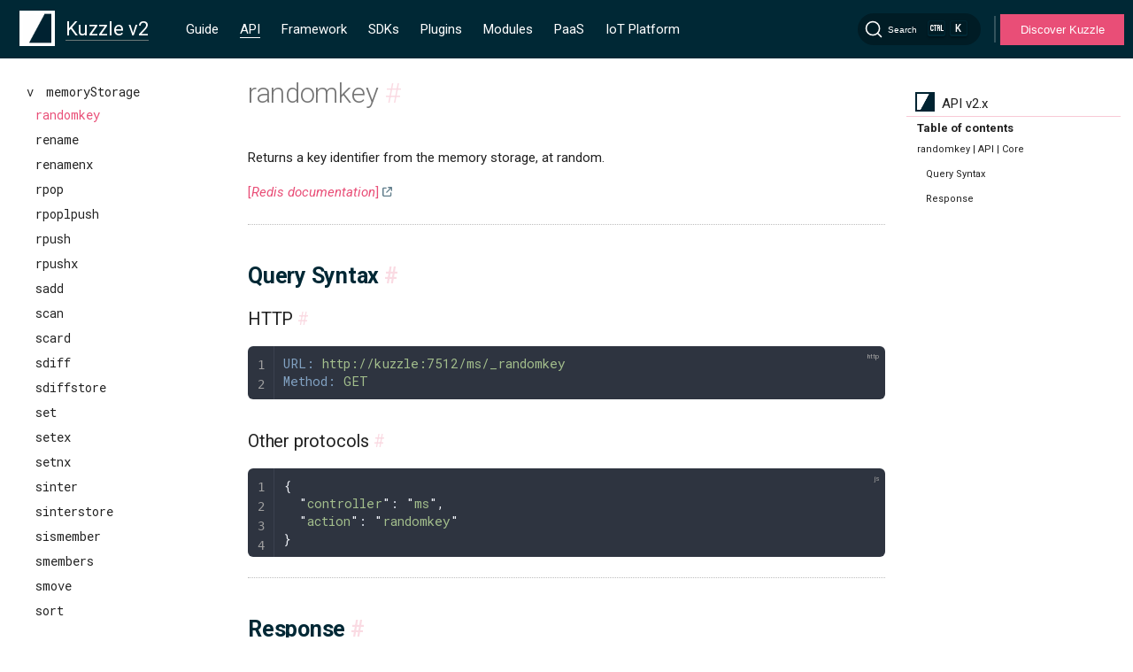

--- FILE ---
content_type: text/html
request_url: https://next-docs.kuzzle.io/core/2/api/controllers/memory-storage/randomkey/
body_size: 9831
content:
<!DOCTYPE html>
<html lang="en-US">
  <head>
    <meta charset="utf-8">
    <meta name="viewport" content="width=device-width,initial-scale=1">
    <meta name="generator" content="VuePress 2.0.0-rc.17">
    <meta name="Doc-Version" content="undefined:undefined@undefined--job:undefined"><meta http-equiv="Content-Type" content="text/html; charset=utf-8"><meta http-equiv="X-UA-Compatible" content="IE=edge,chrome=1"><meta name="viewport" content="width=device-width, initial-scale=1, maximum-scale=1"><meta name="google-site-verification" content="luspUdq52gkUU0FFChQ2xmeXSs5HDafpARQ7fVXVBp4"><meta itemprop="name" content="Kuzzle Documentation "><meta itemprop="image" content="https://docs.kuzzle.io/og-image.png"><meta name="twitter:card" value="summary"><meta name="twitter:site" content="@kuzzleio"><meta name="twitter:title" content="Kuzzle Documentation "><meta name="twitter:creator" content="@kuzzleio"><meta property="twitter:image" content="https://docs.kuzzle.io/og-image.png" alt="kuzzle logo"><meta property="og:type" content="article"><meta property="og:site_name" content="Kuzzle Documentation "><meta property="og:image" content="https://docs.kuzzle.io/og-image.png"><meta name="msapplication-TileImage" content="/favicon/mstile-144x144.png"><meta name="msapplication-square70x70logo" content="/favicon/mstile-70x70.png"><meta name="msapplication-square150x150logo" content="/favicon/mstile-150x150.png"><meta name="msapplication-square310x310logo" content="/favicon/mstile-310x310.png"><meta name="msapplication-square310x150logo" content="/favicon/mstile-310x150.png"><link rel="icon" type="image/png" href="/favicon/favicon-196x196.png" sizes="196x196"><link rel="icon" type="image/png" href="/favicon/favicon-96x96.png" sizes="96x96"><link rel="icon" type="image/png" href="/favicon/favicon-32x32.png" sizes="32x32"><link rel="icon" type="image/png" href="/favicon/favicon-16x16.png" sizes="16x16"><link rel="icon" type="image/png" href="/favicon/favicon-128.png" sizes="128"><link rel="apple-touch-icon-precomposed" href="/favicon/apple-touch-icon-57x57.png" sizes="57x57"><link rel="apple-touch-icon-precomposed" href="/favicon/apple-touch-icon-114x114.png" sizes="114x114"><link rel="apple-touch-icon-precomposed" href="/favicon/apple-touch-icon-72x72.png" sizes="72x72"><link rel="apple-touch-icon-precomposed" href="/favicon/apple-touch-icon-144x144.png" sizes="144x144"><link rel="apple-touch-icon-precomposed" href="/favicon/apple-touch-icon-60x60.png" sizes="60x60"><link rel="apple-touch-icon-precomposed" href="/favicon/apple-touch-icon-120x120.png" sizes="120x120"><link rel="apple-touch-icon-precomposed" href="/favicon/apple-touch-icon-76x76.png" sizes="76x76"><link rel="apple-touch-icon-precomposed" href="/favicon/apple-touch-icon-152x152.png" sizes="152x152"><script id="hs-script-loader" defer src="//js.hs-scripts.com/3803374.js"></script><title>randomkey | API | Core | Kuzzle Documentation </title><meta name="description" content="Complete Kuzzle Documentation: Guides, Framework, API, SDKs and officials plugins">
    <link rel="preload" href="/core/2/assets/style-E-N6I6zd.css" as="style"><link rel="stylesheet" href="/core/2/assets/style-E-N6I6zd.css">
    <link rel="modulepreload" href="/core/2/assets/app-B38dkZo6.js"><link rel="modulepreload" href="/core/2/assets/index.html-BOnL4Shu.js">
    
  </head>
  <body>
    <div id="app"><!--[--><div class="md-layout"><div style="display:none;"><div data-algolia-lvl="0">Core</div><div data-algolia-lvl="1">API v2.x</div><div data-algolia="major-version">2</div></div><div class="hidden overlay"></div><div><header class="md-header" data-md-component="header"><nav class="md-header-nav"><div><a href="/" class="md-header-nav__button md-logo"><img src="/core/2/logo-min.png" alt="kuzzle logo mini" width="40" height="40"></a></div><div><label class="md-header-nav__button drawer-icon" for="drawer"><svg class="svg-inline--fa fa-bars fa-sm" style="" aria-hidden="true" focusable="false" data-prefix="fas" data-icon="bars" role="img" xmlns="http://www.w3.org/2000/svg" viewBox="0 0 448 512"><path class="" style="" fill="currentColor" d="M0 96C0 78.3 14.3 64 32 64l384 0c17.7 0 32 14.3 32 32s-14.3 32-32 32L32 128C14.3 128 0 113.7 0 96zM0 256c0-17.7 14.3-32 32-32l384 0c17.7 0 32 14.3 32 32s-14.3 32-32 32L32 288c-17.7 0-32-14.3-32-32zM448 416c0 17.7-14.3 32-32 32L32 448c-17.7 0-32-14.3-32-32s14.3-32 32-32l384 0c17.7 0 32 14.3 32 32z"></path></svg></label></div><div data-md-component="title"><div class="selector selector-majorVersion"><div class="selector-selectedItem"><div class="selector-selectedItem-name"><span class="selector-selectedItem-name-wrapper">Kuzzle v2</span></div></div><ul class="selector-list selector-list-closed"><!--[--><li class="selector-list-item"><a class="selector-list-item-link" href="/core/1/api/"><span class="selector-list-item-name">Kuzzle v1</span></a></li><li class="selector-list-item"><a class="selector-list-item-link" href="/core/2/api/"><span class="selector-list-item-name">Kuzzle v2</span></a></li><!--]--></ul></div></div><div class="md-header-nav__top-menu-container"><div class="screen-only"><nav class="topMenu" data-md-component="tabs" kuzzle-major="2"><div style="display:none;">/core/2/guides/</div><div class="topMenu__inner md-grid"><ul class="topMenu__list"><li class="topMenu__group"><ul class="topMenu__group-items"><li class="topMenu__item"><a href="/core/2/guides/" class="topMenu__link" title="Guide">Guide</a></li><li class="topMenu__item"><a href="/core/2/api/" class="topMenu__link--active topMenu__link" title="API">API</a></li><li class="topMenu__item"><a href="/core/2/framework/" class="topMenu__link" title="Framework">Framework</a></li><li class="topMenu__item"><a href="/sdk/v2.html" class="topMenu__link" title="SDKs">SDKs</a></li><li class="topMenu__item"><a href="/official-plugins/v2.html" class="topMenu__link" title="Plugins">Plugins</a></li><li class="topMenu__item"><a href="/modules/v2.html" class="topMenu__link" title="Modules">Modules</a></li><li class="topMenu__item"><a href="/paas-console/1" class="topMenu__link" title="PaaS">PaaS</a></li><li class="topMenu__item"><a href="/iot-platform/3" class="topMenu__link" title="IoT Platform">IoT Platform</a></li></ul></li></ul></div></nav></div></div><div class="md-header-nav__search-container"><!--[--><div id="docsearch-container" style="display:none;"></div><div><button type="button" class="DocSearch DocSearch-Button" aria-label="Search"><span class="DocSearch-Button-Container"><svg width="20" height="20" class="DocSearch-Search-Icon" viewBox="0 0 20 20"><path d="M14.386 14.386l4.0877 4.0877-4.0877-4.0877c-2.9418 2.9419-7.7115 2.9419-10.6533 0-2.9419-2.9418-2.9419-7.7115 0-10.6533 2.9418-2.9419 7.7115-2.9419 10.6533 0 2.9419 2.9418 2.9419 7.7115 0 10.6533z" stroke="currentColor" fill="none" fill-rule="evenodd" stroke-linecap="round" stroke-linejoin="round"></path></svg><span class="DocSearch-Button-Placeholder">Search</span></span><span class="DocSearch-Button-Keys"><kbd class="DocSearch-Button-Key"><svg width="15" height="15" class="DocSearch-Control-Key-Icon"><path d="M4.505 4.496h2M5.505 5.496v5M8.216 4.496l.055 5.993M10 7.5c.333.333.5.667.5 1v2M12.326 4.5v5.996M8.384 4.496c1.674 0 2.116 0 2.116 1.5s-.442 1.5-2.116 1.5M3.205 9.303c-.09.448-.277 1.21-1.241 1.203C1 10.5.5 9.513.5 8V7c0-1.57.5-2.5 1.464-2.494.964.006 1.134.598 1.24 1.342M12.553 10.5h1.953" stroke-width="1.2" stroke="currentColor" fill="none" stroke-linecap="square"></path></svg></kbd><kbd class="DocSearch-Button-Key">K</kbd></span></button></div><!--]--></div><div class="divider"></div><button class="btnCta"><a href="https://kuzzle.io" target="_blank">Discover Kuzzle</a></button></nav></header></div><div class="md-container"><main class="md-main"><div class="md-main__inner md-grid" data-md-component="container"><div class="md-sidebar md-sidebar--primary" data-md-component="navigation"><div class="md-sidebar__scrollwrap"><div class="md-sidebar__inner"><nav class="md-nav md-nav--primary" data-md-level="0"><label class="md-nav__title md-nav__title--site mobile-only" for="drawer"><span class="md-nav__button md-logo"><img src="/core/2/logo-min.png" alt="kuzzle logo mini" width="48" height="48"></span><div class="selector selector-majorVersion"><div class="selector-selectedItem"><div class="selector-selectedItem-name"><span class="selector-selectedItem-name-wrapper">Kuzzle v2</span></div></div><ul class="selector-list selector-list-closed"><!--[--><li class="selector-list-item"><a class="selector-list-item-link" href="/core/1/api/"><span class="selector-list-item-name">Kuzzle v1</span></a></li><li class="selector-list-item"><a class="selector-list-item-link" href="/core/2/api/"><span class="selector-list-item-name">Kuzzle v2</span></a></li><!--]--></ul></div></label><div class="mobile-only"><nav class="topMenu" data-md-component="tabs" kuzzle-major="2"><div style="display:none;">/core/2/guides/</div><div class="topMenu__inner md-grid"><ul class="topMenu__list"><li class="topMenu__group"><ul class="topMenu__group-items"><li class="topMenu__item"><a href="/core/2/guides/" class="topMenu__link" title="Guide">Guide</a></li><li class="topMenu__item"><a href="/core/2/api/" class="topMenu__link--active topMenu__link" title="API">API</a></li><li class="topMenu__item"><a href="/core/2/framework/" class="topMenu__link" title="Framework">Framework</a></li><li class="topMenu__item"><a href="/sdk/v2.html" class="topMenu__link" title="SDKs">SDKs</a></li><li class="topMenu__item"><a href="/official-plugins/v2.html" class="topMenu__link" title="Plugins">Plugins</a></li><li class="topMenu__item"><a href="/modules/v2.html" class="topMenu__link" title="Modules">Modules</a></li><li class="topMenu__item"><a href="/paas-console/1" class="topMenu__link" title="PaaS">PaaS</a></li><li class="topMenu__item"><a href="/iot-platform/3" class="topMenu__link" title="IoT Platform">IoT Platform</a></li></ul></li></ul></div></nav></div><div class="selector md-sidebar--selector"><div class="selector-selectedItem"><img class="selector-selectedItem-icon" src="/core/2/logo-57x57.png" alt="API"><span class="selector-selectedItem-name">API v2.x</span></div><ul class="selector-list selector-list-closed"><!--[--><li><a class="selector-list-item-link" href="/sdk/js/7/"><img class="selector-list-item-icon" src="/core/2/logos/js.svg" alt="Javascript"><span class="selector-list-item-name">Javascript v7.x</span></a></li><li><a class="selector-list-item-link" href="/sdk/go/3/"><img class="selector-list-item-icon" src="/core/2/logos/go.svg" alt="Golang"><span class="selector-list-item-name">Golang v3.x</span></a></li><li><a class="selector-list-item-link" href="/sdk/java/3/"><img class="selector-list-item-icon" src="/core/2/logos/java.svg" alt="Java"><span class="selector-list-item-name">Java v3.x</span></a></li><li><a class="selector-list-item-link" href="/sdk/csharp/2/"><img class="selector-list-item-icon" src="/core/2/logos/csharp.svg" alt="C#"><span class="selector-list-item-name">C# v2.x</span></a></li><li><a class="selector-list-item-link" href="/sdk/dart/2/"><img class="selector-list-item-icon" src="/core/2/logos/dart.svg" alt="Dart"><span class="selector-list-item-name">Dart v2.x</span></a></li><li><a class="selector-list-item-link" href="/sdk/dart/3/"><img class="selector-list-item-icon" src="/core/2/logos/dart.svg" alt="Dart Null Safety"><span class="selector-list-item-name">Dart Null Safety v3.x</span></a></li><li><a class="selector-list-item-link" href="/sdk/jvm/1/"><img class="selector-list-item-icon" src="/core/2/logos/java.svg" alt="Jvm"><span class="selector-list-item-name">Jvm v1.x</span></a></li><!--]--></ul></div><ul class="md-nav__list" data-md-scrollfix><!--[--><div class="md-nav__item-container"><li class="md-nav__separator" data-algolia-lvl="">Payloads </li><!--[--><div><li class="md-nav__item md-nav-title"><div class="md-nav__link"><a class="route-link" href="/core/2/api/payloads/request/">Request </a></div></li><ul class="md-nav__list sub-menu" id="_Payloads_|_API_|_Core_Request_|_API_|_Core"><!--[--><!--]--></ul></div><div><li class="md-nav__item md-nav-title"><div class="md-nav__link"><a class="route-link" href="/core/2/api/payloads/response/">Response </a></div></li><ul class="md-nav__list sub-menu" id="_Payloads_|_API_|_Core_Response_|_API_|_Core"><!--[--><!--]--></ul></div><div><li class="md-nav__item md-nav-title"><div class="md-nav__link"><a class="route-link" href="/core/2/api/payloads/notifications/">Notifications </a></div></li><ul class="md-nav__list sub-menu" id="_Payloads_|_API_|_Core_Notifications_|_API_|_Core"><!--[--><!--]--></ul></div><div><li class="md-nav__item md-nav-title"><div class="md-nav__link"><a class="route-link" href="/core/2/api/payloads/error/">Error </a></div></li><ul class="md-nav__list sub-menu" id="_Payloads_|_API_|_Core_Error_|_API_|_Core"><!--[--><!--]--></ul></div><!--]--></div><div class="md-nav__item-container"><li class="md-nav__separator" data-algolia-lvl="">Errors </li><!--[--><div><li class="md-nav__item md-nav-title"><div class="md-nav__link"><a class="route-link" href="/core/2/api/errors/types/">Error Types </a></div></li><ul class="md-nav__list sub-menu" id="_Errors_|_API_|_Core_Error_Types_|_API_|_Core"><!--[--><!--]--></ul></div><div><li class="md-nav__item md-nav-title"><div class="md-nav__link"><div><span> &gt; </span><span data-algolia-lvl="">API Error Codes </span></div></div></li><ul class="md-nav__list sub-menu" id="_Errors_|_API_|_Core_API_Error_Codes_|_API_|_Core"><!--[--><div id="_Errors_|_API_|_Core_API_Error_Codes_|_API_|_Core_0x00:_core_|_API_|_Core_" class="md-nav__item"><li><a class="route-link md-nav__item--code md-nav__link" href="/core/2/api/errors/error-codes/core/" title="0x00: core | API | Core ">0x00: core </a></li></div><div id="_Errors_|_API_|_Core_API_Error_Codes_|_API_|_Core_0x01:_services_|_API_|_Core_" class="md-nav__item"><li><a class="route-link md-nav__item--code md-nav__link" href="/core/2/api/errors/error-codes/services/" title="0x01: services | API | Core ">0x01: services </a></li></div><div id="_Errors_|_API_|_Core_API_Error_Codes_|_API_|_Core_0x02:_api_|_API_|_Core_" class="md-nav__item"><li><a class="route-link md-nav__item--code md-nav__link" href="/core/2/api/errors/error-codes/api/" title="0x02: api | API | Core ">0x02: api </a></li></div><div id="_Errors_|_API_|_Core_API_Error_Codes_|_API_|_Core_0x03:_network_|_API_|_Core_" class="md-nav__item"><li><a class="route-link md-nav__item--code md-nav__link" href="/core/2/api/errors/error-codes/network/" title="0x03: network | API | Core ">0x03: network </a></li></div><div id="_Errors_|_API_|_Core_API_Error_Codes_|_API_|_Core_0x04:_plugin_|_API_|_Core_" class="md-nav__item"><li><a class="route-link md-nav__item--code md-nav__link" href="/core/2/api/errors/error-codes/plugin/" title="0x04: plugin | API | Core ">0x04: plugin </a></li></div><div id="_Errors_|_API_|_Core_API_Error_Codes_|_API_|_Core_0x05:_validation_|_API_|_Core_" class="md-nav__item"><li><a class="route-link md-nav__item--code md-nav__link" href="/core/2/api/errors/error-codes/validation/" title="0x05: validation | API | Core ">0x05: validation </a></li></div><div id="_Errors_|_API_|_Core_API_Error_Codes_|_API_|_Core_0x06:_protocol_|_API_|_Core_" class="md-nav__item"><li><a class="route-link md-nav__item--code md-nav__link" href="/core/2/api/errors/error-codes/protocol/" title="0x06: protocol | API | Core ">0x06: protocol </a></li></div><div id="_Errors_|_API_|_Core_API_Error_Codes_|_API_|_Core_0x07:_security_|_API_|_Core_" class="md-nav__item"><li><a class="route-link md-nav__item--code md-nav__link" href="/core/2/api/errors/error-codes/security/" title="0x07: security | API | Core ">0x07: security </a></li></div><div id="_Errors_|_API_|_Core_API_Error_Codes_|_API_|_Core_0x08:_cluster_|_API_|_Core_" class="md-nav__item"><li><a class="route-link md-nav__item--code md-nav__link" href="/core/2/api/errors/error-codes/cluster/" title="0x08: cluster | API | Core ">0x08: cluster </a></li></div><!--]--></ul></div><!--]--></div><div class="md-nav__item-container"><li class="md-nav__separator" data-algolia-lvl="2">Controllers </li><!--[--><div><li class="md-nav__item md-nav-title"><div class="md-nav__item--code md-nav__link"><div><span> &gt; </span><span data-algolia-lvl="">admin </span></div></div></li><ul class="md-nav__list sub-menu" id="_Controllers_|_API_|_Core_admin_|_API_|_Core"><!--[--><div id="_Controllers_|_API_|_Core_admin_|_API_|_Core_dump_|_API_|_Core" class="md-nav__item"><li><a class="route-link md-nav__item--code md-nav__link" href="/core/2/api/controllers/admin/dump/" title="dump | API | Core">dump </a></li></div><div id="_Controllers_|_API_|_Core_admin_|_API_|_Core_loadFixtures_|_API_|_Core" class="md-nav__item"><li><a class="route-link md-nav__item--code md-nav__link" href="/core/2/api/controllers/admin/load-fixtures/" title="loadFixtures | API | Core">loadFixtures </a></li></div><div id="_Controllers_|_API_|_Core_admin_|_API_|_Core_loadMappings_|_API_|_Core" class="md-nav__item"><li><a class="route-link md-nav__item--code md-nav__link" href="/core/2/api/controllers/admin/load-mappings/" title="loadMappings | API | Core">loadMappings </a></li></div><div id="_Controllers_|_API_|_Core_admin_|_API_|_Core_loadSecurities_|_API_|_Core" class="md-nav__item"><li><a class="route-link md-nav__item--code md-nav__link" href="/core/2/api/controllers/admin/load-securities/" title="loadSecurities | API | Core">loadSecurities </a></li></div><div id="_Controllers_|_API_|_Core_admin_|_API_|_Core_resetCache_|_API_|_Core" class="md-nav__item"><li><a class="route-link md-nav__item--code md-nav__link" href="/core/2/api/controllers/admin/reset-cache/" title="resetCache | API | Core">resetCache </a></li></div><div id="_Controllers_|_API_|_Core_admin_|_API_|_Core_resetDatabase_|_API_|_Core" class="md-nav__item"><li><a class="route-link md-nav__item--code md-nav__link" href="/core/2/api/controllers/admin/reset-database/" title="resetDatabase | API | Core">resetDatabase </a></li></div><div id="_Controllers_|_API_|_Core_admin_|_API_|_Core_resetSecurity_|_API_|_Core" class="md-nav__item"><li><a class="route-link md-nav__item--code md-nav__link" href="/core/2/api/controllers/admin/reset-security/" title="resetSecurity | API | Core">resetSecurity </a></li></div><div id="_Controllers_|_API_|_Core_admin_|_API_|_Core_shutdown_|_API_|_Core" class="md-nav__item"><li><a class="route-link md-nav__item--code md-nav__link" href="/core/2/api/controllers/admin/shutdown/" title="shutdown | API | Core">shutdown </a></li></div><!--]--></ul></div><div><li class="md-nav__item md-nav-title"><div class="md-nav__item--code md-nav__link"><div><span> &gt; </span><span data-algolia-lvl="">auth </span></div></div></li><ul class="md-nav__list sub-menu" id="_Controllers_|_API_|_Core_auth_|_API_|_Core"><!--[--><div id="_Controllers_|_API_|_Core_auth_|_API_|_Core_checkRights_|_API_|_Core" class="md-nav__item"><li><a class="route-link md-nav__item--code md-nav__link" href="/core/2/api/controllers/auth/check-rights/" title="checkRights | API | Core">checkRights </a></li></div><div id="_Controllers_|_API_|_Core_auth_|_API_|_Core_checkToken_|_API_|_Core" class="md-nav__item"><li><a class="route-link md-nav__item--code md-nav__link" href="/core/2/api/controllers/auth/check-token/" title="checkToken | API | Core">checkToken </a></li></div><div id="_Controllers_|_API_|_Core_auth_|_API_|_Core_createApiKey_|_API_|_Core" class="md-nav__item"><li><a class="route-link md-nav__item--code md-nav__link" href="/core/2/api/controllers/auth/create-api-key/" title="createApiKey | API | Core">createApiKey </a></li></div><div id="_Controllers_|_API_|_Core_auth_|_API_|_Core_createMyCredentials_|_API_|_Core" class="md-nav__item"><li><a class="route-link md-nav__item--code md-nav__link" href="/core/2/api/controllers/auth/create-my-credentials/" title="createMyCredentials | API | Core">createMyCredentials </a></li></div><div id="_Controllers_|_API_|_Core_auth_|_API_|_Core_createToken_|_API_|_Core" class="md-nav__item"><li><a class="route-link md-nav__item--code md-nav__link" href="/core/2/api/controllers/auth/create-token/" title="createToken | API | Core">createToken </a></li></div><div id="_Controllers_|_API_|_Core_auth_|_API_|_Core_credentialsExist_|_API_|_Core" class="md-nav__item"><li><a class="route-link md-nav__item--code md-nav__link" href="/core/2/api/controllers/auth/credentials-exists/" title="credentialsExist | API | Core">credentialsExist </a></li></div><div id="_Controllers_|_API_|_Core_auth_|_API_|_Core_deleteApiKey_|_API_|_Core" class="md-nav__item"><li><a class="route-link md-nav__item--code md-nav__link" href="/core/2/api/controllers/auth/delete-api-key/" title="deleteApiKey | API | Core">deleteApiKey </a></li></div><div id="_Controllers_|_API_|_Core_auth_|_API_|_Core_deleteMyCredentials_|_API_|_Core" class="md-nav__item"><li><a class="route-link md-nav__item--code md-nav__link" href="/core/2/api/controllers/auth/delete-my-credentials/" title="deleteMyCredentials | API | Core">deleteMyCredentials </a></li></div><div id="_Controllers_|_API_|_Core_auth_|_API_|_Core_getCurrentUser_|_API_|_Core" class="md-nav__item"><li><a class="route-link md-nav__item--code md-nav__link" href="/core/2/api/controllers/auth/get-current-user/" title="getCurrentUser | API | Core">getCurrentUser </a></li></div><div id="_Controllers_|_API_|_Core_auth_|_API_|_Core_getMyCredentials_|_API_|_Core" class="md-nav__item"><li><a class="route-link md-nav__item--code md-nav__link" href="/core/2/api/controllers/auth/get-my-credentials/" title="getMyCredentials | API | Core">getMyCredentials </a></li></div><div id="_Controllers_|_API_|_Core_auth_|_API_|_Core_getMyRights_|_API_|_Core" class="md-nav__item"><li><a class="route-link md-nav__item--code md-nav__link" href="/core/2/api/controllers/auth/get-my-rights/" title="getMyRights | API | Core">getMyRights </a></li></div><div id="_Controllers_|_API_|_Core_auth_|_API_|_Core_getStrategies_|_API_|_Core" class="md-nav__item"><li><a class="route-link md-nav__item--code md-nav__link" href="/core/2/api/controllers/auth/get-strategies/" title="getStrategies | API | Core">getStrategies </a></li></div><div id="_Controllers_|_API_|_Core_auth_|_API_|_Core_login_|_API_|_Core" class="md-nav__item"><li><a class="route-link md-nav__item--code md-nav__link" href="/core/2/api/controllers/auth/login/" title="login | API | Core">login </a></li></div><div id="_Controllers_|_API_|_Core_auth_|_API_|_Core_logout_|_API_|_Core" class="md-nav__item"><li><a class="route-link md-nav__item--code md-nav__link" href="/core/2/api/controllers/auth/logout/" title="logout | API | Core">logout </a></li></div><div id="_Controllers_|_API_|_Core_auth_|_API_|_Core_refreshToken_|_API_|_Core" class="md-nav__item"><li><a class="route-link md-nav__item--code md-nav__link" href="/core/2/api/controllers/auth/refresh-token/" title="refreshToken | API | Core">refreshToken </a></li></div><div id="_Controllers_|_API_|_Core_auth_|_API_|_Core_searchApiKeys_|_API_|_Core" class="md-nav__item"><li><a class="route-link md-nav__item--code md-nav__link" href="/core/2/api/controllers/auth/search-api-keys/" title="searchApiKeys | API | Core">searchApiKeys </a></li></div><div id="_Controllers_|_API_|_Core_auth_|_API_|_Core_updateMyCredentials_|_API_|_Core" class="md-nav__item"><li><a class="route-link md-nav__item--code md-nav__link" href="/core/2/api/controllers/auth/update-my-credentials/" title="updateMyCredentials | API | Core">updateMyCredentials </a></li></div><div id="_Controllers_|_API_|_Core_auth_|_API_|_Core_updateSelf_|_API_|_Core" class="md-nav__item"><li><a class="route-link md-nav__item--code md-nav__link" href="/core/2/api/controllers/auth/update-self/" title="updateSelf | API | Core">updateSelf </a></li></div><div id="_Controllers_|_API_|_Core_auth_|_API_|_Core_validateMyCredentials_|_API_|_Core" class="md-nav__item"><li><a class="route-link md-nav__item--code md-nav__link" href="/core/2/api/controllers/auth/validate-my-credentials/" title="validateMyCredentials | API | Core">validateMyCredentials </a></li></div><!--]--></ul></div><div><li class="md-nav__item md-nav-title"><div class="md-nav__item--code md-nav__link"><div><span> &gt; </span><span data-algolia-lvl="">bulk </span></div></div></li><ul class="md-nav__list sub-menu" id="_Controllers_|_API_|_Core_bulk_|_API_|_Core"><!--[--><div id="_Controllers_|_API_|_Core_bulk_|_API_|_Core_deleteByQuery_|_API_|_Core" class="md-nav__item"><li><a class="route-link md-nav__item--code md-nav__link" href="/core/2/api/controllers/bulk/delete-by-query/" title="deleteByQuery | API | Core">deleteByQuery </a></li></div><div id="_Controllers_|_API_|_Core_bulk_|_API_|_Core_import_|_API_|_Core" class="md-nav__item"><li><a class="route-link md-nav__item--code md-nav__link" href="/core/2/api/controllers/bulk/import/" title="import | API | Core">import </a></li></div><div id="_Controllers_|_API_|_Core_bulk_|_API_|_Core_mWrite_|_API_|_Core" class="md-nav__item"><li><a class="route-link md-nav__item--code md-nav__link" href="/core/2/api/controllers/bulk/m-write/" title="mWrite | API | Core">mWrite </a></li></div><div id="_Controllers_|_API_|_Core_bulk_|_API_|_Core_updateByQuery_|_API_|_Core" class="md-nav__item"><li><a class="route-link md-nav__item--code md-nav__link" href="/core/2/api/controllers/bulk/update-by-query/" title="updateByQuery | API | Core">updateByQuery </a></li></div><div id="_Controllers_|_API_|_Core_bulk_|_API_|_Core_write_|_API_|_Core" class="md-nav__item"><li><a class="route-link md-nav__item--code md-nav__link" href="/core/2/api/controllers/bulk/write/" title="write | API | Core">write </a></li></div><!--]--></ul></div><div><li class="md-nav__item md-nav-title"><div class="md-nav__item--code md-nav__link"><div><span> &gt; </span><span data-algolia-lvl="">cluster </span></div></div></li><ul class="md-nav__list sub-menu" id="_Controllers_|_API_|_Core_cluster_|_API_|_Core"><!--[--><div id="_Controllers_|_API_|_Core_cluster_|_API_|_Core_status_|_API_|_Core" class="md-nav__item"><li><a class="route-link md-nav__item--code md-nav__link" href="/core/2/api/controllers/cluster/status/" title="status | API | Core">status </a></li></div><!--]--></ul></div><div><li class="md-nav__item md-nav-title"><div class="md-nav__item--code md-nav__link"><div><span> &gt; </span><span data-algolia-lvl="">collection </span></div></div></li><ul class="md-nav__list sub-menu" id="_Controllers_|_API_|_Core_collection_|_API_|_Core"><!--[--><div id="_Controllers_|_API_|_Core_collection_|_API_|_Core_create_|_API_|_Core" class="md-nav__item"><li><a class="route-link md-nav__item--code md-nav__link" href="/core/2/api/controllers/collection/create/" title="create | API | Core">create </a></li></div><div id="_Controllers_|_API_|_Core_collection_|_API_|_Core_delete_|_API_|_Core" class="md-nav__item"><li><a class="route-link md-nav__item--code md-nav__link" href="/core/2/api/controllers/collection/delete/" title="delete | API | Core">delete </a></li></div><div id="_Controllers_|_API_|_Core_collection_|_API_|_Core_deleteSpecifications_|_API_|_Core" class="md-nav__item"><li><a class="route-link md-nav__item--code md-nav__link" href="/core/2/api/controllers/collection/delete-specifications/" title="deleteSpecifications | API | Core">deleteSpecifications </a></li></div><div id="_Controllers_|_API_|_Core_collection_|_API_|_Core_exists_|_API_|_Core" class="md-nav__item"><li><a class="route-link md-nav__item--code md-nav__link" href="/core/2/api/controllers/collection/exists/" title="exists | API | Core">exists </a></li></div><div id="_Controllers_|_API_|_Core_collection_|_API_|_Core_getMapping_|_API_|_Core" class="md-nav__item"><li><a class="route-link md-nav__item--code md-nav__link" href="/core/2/api/controllers/collection/get-mapping/" title="getMapping | API | Core">getMapping </a></li></div><div id="_Controllers_|_API_|_Core_collection_|_API_|_Core_getSettings_|_API_|_Core" class="md-nav__item"><li><a class="route-link md-nav__item--code md-nav__link" href="/core/2/api/controllers/collection/get-settings/" title="getSettings | API | Core">getSettings </a></li></div><div id="_Controllers_|_API_|_Core_collection_|_API_|_Core_getSpecifications_|_API_|_Core" class="md-nav__item"><li><a class="route-link md-nav__item--code md-nav__link" href="/core/2/api/controllers/collection/get-specifications/" title="getSpecifications | API | Core">getSpecifications </a></li></div><div id="_Controllers_|_API_|_Core_collection_|_API_|_Core_list_|_API_|_Core" class="md-nav__item"><li><a class="route-link md-nav__item--code md-nav__link" href="/core/2/api/controllers/collection/list/" title="list | API | Core">list </a></li></div><div id="_Controllers_|_API_|_Core_collection_|_API_|_Core_refresh_|_API_|_Core" class="md-nav__item"><li><a class="route-link md-nav__item--code md-nav__link" href="/core/2/api/controllers/collection/refresh/" title="refresh | API | Core">refresh </a></li></div><div id="_Controllers_|_API_|_Core_collection_|_API_|_Core_scrollSpecifications_|_API_|_Core" class="md-nav__item"><li><a class="route-link md-nav__item--code md-nav__link" href="/core/2/api/controllers/collection/scroll-specifications/" title="scrollSpecifications | API | Core">scrollSpecifications </a></li></div><div id="_Controllers_|_API_|_Core_collection_|_API_|_Core_searchSpecifications_|_API_|_Core" class="md-nav__item"><li><a class="route-link md-nav__item--code md-nav__link" href="/core/2/api/controllers/collection/search-specifications/" title="searchSpecifications | API | Core">searchSpecifications </a></li></div><div id="_Controllers_|_API_|_Core_collection_|_API_|_Core_truncate_|_API_|_Core" class="md-nav__item"><li><a class="route-link md-nav__item--code md-nav__link" href="/core/2/api/controllers/collection/truncate/" title="truncate | API | Core">truncate </a></li></div><div id="_Controllers_|_API_|_Core_collection_|_API_|_Core_update_|_API_|_Core" class="md-nav__item"><li><a class="route-link md-nav__item--code md-nav__link" href="/core/2/api/controllers/collection/update/" title="update | API | Core">update </a></li></div><div id="_Controllers_|_API_|_Core_collection_|_API_|_Core_updateMapping_|_API_|_Core" class="md-nav__item"><li><a class="route-link md-nav__item--code md-nav__link" href="/core/2/api/controllers/collection/update-mapping/" title="updateMapping | API | Core">updateMapping </a></li></div><div id="_Controllers_|_API_|_Core_collection_|_API_|_Core_updateSpecifications_|_API_|_Core" class="md-nav__item"><li><a class="route-link md-nav__item--code md-nav__link" href="/core/2/api/controllers/collection/update-specifications/" title="updateSpecifications | API | Core">updateSpecifications </a></li></div><div id="_Controllers_|_API_|_Core_collection_|_API_|_Core_validateSpecifications_|_API_|_Core" class="md-nav__item"><li><a class="route-link md-nav__item--code md-nav__link" href="/core/2/api/controllers/collection/validate-specifications/" title="validateSpecifications | API | Core">validateSpecifications </a></li></div><!--]--></ul></div><div><li class="md-nav__item md-nav-title"><div class="md-nav__item--code md-nav__link"><div><span> &gt; </span><span data-algolia-lvl="">debug </span></div></div></li><ul class="md-nav__list sub-menu" id="_Controllers_|_API_|_Core_debug_|_API_|_Core"><!--[--><div id="_Controllers_|_API_|_Core_debug_|_API_|_Core_addListener_|_API_|_Core" class="md-nav__item"><li><a class="route-link md-nav__item--code md-nav__link" href="/core/2/api/controllers/debug/add-listener/" title="addListener | API | Core">addListener </a></li></div><div id="_Controllers_|_API_|_Core_debug_|_API_|_Core_disable_|_API_|_Core" class="md-nav__item"><li><a class="route-link md-nav__item--code md-nav__link" href="/core/2/api/controllers/debug/disable/" title="disable | API | Core">disable </a></li></div><div id="_Controllers_|_API_|_Core_debug_|_API_|_Core_enable_|_API_|_Core" class="md-nav__item"><li><a class="route-link md-nav__item--code md-nav__link" href="/core/2/api/controllers/debug/enable/" title="enable | API | Core">enable </a></li></div><div id="_Controllers_|_API_|_Core_debug_|_API_|_Core_nodeVersion_|_API_|_Core" class="md-nav__item"><li><a class="route-link md-nav__item--code md-nav__link" href="/core/2/api/controllers/debug/node-version/" title="nodeVersion | API | Core">nodeVersion </a></li></div><div id="_Controllers_|_API_|_Core_debug_|_API_|_Core_post_|_API_|_Core" class="md-nav__item"><li><a class="route-link md-nav__item--code md-nav__link" href="/core/2/api/controllers/debug/post/" title="post | API | Core">post </a></li></div><div id="_Controllers_|_API_|_Core_debug_|_API_|_Core_removeListener_|_API_|_Core" class="md-nav__item"><li><a class="route-link md-nav__item--code md-nav__link" href="/core/2/api/controllers/debug/remove-listener/" title="removeListener | API | Core">removeListener </a></li></div><!--]--></ul></div><div><li class="md-nav__item md-nav-title"><div class="md-nav__item--code md-nav__link"><div><span> &gt; </span><span data-algolia-lvl="">document </span></div></div></li><ul class="md-nav__list sub-menu" id="_Controllers_|_API_|_Core_document_|_API_|_Core"><!--[--><div id="_Controllers_|_API_|_Core_document_|_API_|_Core_count_|_API_|_Core" class="md-nav__item"><li><a class="route-link md-nav__item--code md-nav__link" href="/core/2/api/controllers/document/count/" title="count | API | Core">count </a></li></div><div id="_Controllers_|_API_|_Core_document_|_API_|_Core_create_|_API_|_Core" class="md-nav__item"><li><a class="route-link md-nav__item--code md-nav__link" href="/core/2/api/controllers/document/create/" title="create | API | Core">create </a></li></div><div id="_Controllers_|_API_|_Core_document_|_API_|_Core_createOrReplace_|_API_|_Core" class="md-nav__item"><li><a class="route-link md-nav__item--code md-nav__link" href="/core/2/api/controllers/document/create-or-replace/" title="createOrReplace | API | Core">createOrReplace </a></li></div><div id="_Controllers_|_API_|_Core_document_|_API_|_Core_delete_|_API_|_Core" class="md-nav__item"><li><a class="route-link md-nav__item--code md-nav__link" href="/core/2/api/controllers/document/delete/" title="delete | API | Core">delete </a></li></div><div id="_Controllers_|_API_|_Core_document_|_API_|_Core_deleteByQuery_|_API_|_Core" class="md-nav__item"><li><a class="route-link md-nav__item--code md-nav__link" href="/core/2/api/controllers/document/delete-by-query/" title="deleteByQuery | API | Core">deleteByQuery </a></li></div><div id="_Controllers_|_API_|_Core_document_|_API_|_Core_deleteFields_|_API_|_Core" class="md-nav__item"><li><a class="route-link md-nav__item--code md-nav__link" href="/core/2/api/controllers/document/delete-fields/" title="deleteFields | API | Core">deleteFields </a></li></div><div id="_Controllers_|_API_|_Core_document_|_API_|_Core_exists_|_API_|_Core" class="md-nav__item"><li><a class="route-link md-nav__item--code md-nav__link" href="/core/2/api/controllers/document/exists/" title="exists | API | Core">exists </a></li></div><div id="_Controllers_|_API_|_Core_document_|_API_|_Core_export_|_API_|_Core" class="md-nav__item"><li><a class="route-link md-nav__item--code md-nav__link" href="/core/2/api/controllers/document/export/" title="export | API | Core">export </a></li></div><div id="_Controllers_|_API_|_Core_document_|_API_|_Core_get_|_API_|_Core" class="md-nav__item"><li><a class="route-link md-nav__item--code md-nav__link" href="/core/2/api/controllers/document/get/" title="get | API | Core">get </a></li></div><div id="_Controllers_|_API_|_Core_document_|_API_|_Core_mCreate_|_API_|_Core" class="md-nav__item"><li><a class="route-link md-nav__item--code md-nav__link" href="/core/2/api/controllers/document/m-create/" title="mCreate | API | Core">mCreate </a></li></div><div id="_Controllers_|_API_|_Core_document_|_API_|_Core_mCreateOrReplace_|_API_|_Core" class="md-nav__item"><li><a class="route-link md-nav__item--code md-nav__link" href="/core/2/api/controllers/document/m-create-or-replace/" title="mCreateOrReplace | API | Core">mCreateOrReplace </a></li></div><div id="_Controllers_|_API_|_Core_document_|_API_|_Core_mDelete_|_API_|_Core" class="md-nav__item"><li><a class="route-link md-nav__item--code md-nav__link" href="/core/2/api/controllers/document/m-delete/" title="mDelete | API | Core">mDelete </a></li></div><div id="_Controllers_|_API_|_Core_document_|_API_|_Core_mExists_|_API_|_Core" class="md-nav__item"><li><a class="route-link md-nav__item--code md-nav__link" href="/core/2/api/controllers/document/m-exists/" title="mExists | API | Core">mExists </a></li></div><div id="_Controllers_|_API_|_Core_document_|_API_|_Core_mGet_|_API_|_Core" class="md-nav__item"><li><a class="route-link md-nav__item--code md-nav__link" href="/core/2/api/controllers/document/m-get/" title="mGet | API | Core">mGet </a></li></div><div id="_Controllers_|_API_|_Core_document_|_API_|_Core_mReplace_|_API_|_Core" class="md-nav__item"><li><a class="route-link md-nav__item--code md-nav__link" href="/core/2/api/controllers/document/m-replace/" title="mReplace | API | Core">mReplace </a></li></div><div id="_Controllers_|_API_|_Core_document_|_API_|_Core_mUpdate_|_API_|_Core" class="md-nav__item"><li><a class="route-link md-nav__item--code md-nav__link" href="/core/2/api/controllers/document/m-update/" title="mUpdate | API | Core">mUpdate </a></li></div><div id="_Controllers_|_API_|_Core_document_|_API_|_Core_mUpsert_|_API_|_Core" class="md-nav__item"><li><a class="route-link md-nav__item--code md-nav__link" href="/core/2/api/controllers/document/m-upsert/" title="mUpsert | API | Core">mUpsert </a></li></div><div id="_Controllers_|_API_|_Core_document_|_API_|_Core_replace_|_API_|_Core" class="md-nav__item"><li><a class="route-link md-nav__item--code md-nav__link" href="/core/2/api/controllers/document/replace/" title="replace | API | Core">replace </a></li></div><div id="_Controllers_|_API_|_Core_document_|_API_|_Core_scroll_|_API_|_Core" class="md-nav__item"><li><a class="route-link md-nav__item--code md-nav__link" href="/core/2/api/controllers/document/scroll/" title="scroll | API | Core">scroll </a></li></div><div id="_Controllers_|_API_|_Core_document_|_API_|_Core_search_|_API_|_Core" class="md-nav__item"><li><a class="route-link md-nav__item--code md-nav__link" href="/core/2/api/controllers/document/search/" title="search | API | Core">search </a></li></div><div id="_Controllers_|_API_|_Core_document_|_API_|_Core_update_|_API_|_Core" class="md-nav__item"><li><a class="route-link md-nav__item--code md-nav__link" href="/core/2/api/controllers/document/update/" title="update | API | Core">update </a></li></div><div id="_Controllers_|_API_|_Core_document_|_API_|_Core_updateByQuery_|_API_|_Core" class="md-nav__item"><li><a class="route-link md-nav__item--code md-nav__link" href="/core/2/api/controllers/document/update-by-query/" title="updateByQuery | API | Core">updateByQuery </a></li></div><div id="_Controllers_|_API_|_Core_document_|_API_|_Core_upsert_|_API_|_Core" class="md-nav__item"><li><a class="route-link md-nav__item--code md-nav__link" href="/core/2/api/controllers/document/upsert/" title="upsert | API | Core">upsert </a></li></div><div id="_Controllers_|_API_|_Core_document_|_API_|_Core_validate_|_API_|_Core" class="md-nav__item"><li><a class="route-link md-nav__item--code md-nav__link" href="/core/2/api/controllers/document/validate/" title="validate | API | Core">validate </a></li></div><!--]--></ul></div><div><li class="md-nav__item md-nav-title"><div class="md-nav__item--code md-nav__link"><div><span> &gt; </span><span data-algolia-lvl="">index </span></div></div></li><ul class="md-nav__list sub-menu" id="_Controllers_|_API_|_Core_index_|_API_|_Core"><!--[--><div id="_Controllers_|_API_|_Core_index_|_API_|_Core_create_|_API_|_Core" class="md-nav__item"><li><a class="route-link md-nav__item--code md-nav__link" href="/core/2/api/controllers/index/create/" title="create | API | Core">create </a></li></div><div id="_Controllers_|_API_|_Core_index_|_API_|_Core_delete_|_API_|_Core" class="md-nav__item"><li><a class="route-link md-nav__item--code md-nav__link" href="/core/2/api/controllers/index/delete/" title="delete | API | Core">delete </a></li></div><div id="_Controllers_|_API_|_Core_index_|_API_|_Core_exists_|_API_|_Core" class="md-nav__item"><li><a class="route-link md-nav__item--code md-nav__link" href="/core/2/api/controllers/index/exists/" title="exists | API | Core">exists </a></li></div><div id="_Controllers_|_API_|_Core_index_|_API_|_Core_list_|_API_|_Core" class="md-nav__item"><li><a class="route-link md-nav__item--code md-nav__link" href="/core/2/api/controllers/index/list/" title="list | API | Core">list </a></li></div><div id="_Controllers_|_API_|_Core_index_|_API_|_Core_mDelete_|_API_|_Core" class="md-nav__item"><li><a class="route-link md-nav__item--code md-nav__link" href="/core/2/api/controllers/index/m-delete/" title="mDelete | API | Core">mDelete </a></li></div><div id="_Controllers_|_API_|_Core_index_|_API_|_Core_stats_|_API_|_Core" class="md-nav__item"><li><a class="route-link md-nav__item--code md-nav__link" href="/core/2/api/controllers/index/stats/" title="stats | API | Core">stats </a></li></div><!--]--></ul></div><div><li class="md-nav__item md-nav-title"><div class="md-nav__item--code md-nav__link"><div><span> &gt; </span><span data-algolia-lvl="3">memoryStorage </span></div></div></li><ul class="md-nav__list sub-menu" id="_Controllers_|_API_|_Core_memoryStorage_|_API_|_Core"><!--[--><div id="_Controllers_|_API_|_Core_memoryStorage_|_API_|_Core_append_|_API_|_Core" class="md-nav__item"><li><a class="route-link md-nav__item--code md-nav__link" href="/core/2/api/controllers/memory-storage/append/" title="append | API | Core">append </a></li></div><div id="_Controllers_|_API_|_Core_memoryStorage_|_API_|_Core_bitcount_|_API_|_Core" class="md-nav__item"><li><a class="route-link md-nav__item--code md-nav__link" href="/core/2/api/controllers/memory-storage/bitcount/" title="bitcount | API | Core">bitcount </a></li></div><div id="_Controllers_|_API_|_Core_memoryStorage_|_API_|_Core_bitop_|_API_|_Core" class="md-nav__item"><li><a class="route-link md-nav__item--code md-nav__link" href="/core/2/api/controllers/memory-storage/bitop/" title="bitop | API | Core">bitop </a></li></div><div id="_Controllers_|_API_|_Core_memoryStorage_|_API_|_Core_bitpos_|_API_|_Core" class="md-nav__item"><li><a class="route-link md-nav__item--code md-nav__link" href="/core/2/api/controllers/memory-storage/bitpos/" title="bitpos | API | Core">bitpos </a></li></div><div id="_Controllers_|_API_|_Core_memoryStorage_|_API_|_Core_dbsize_|_API_|_Core" class="md-nav__item"><li><a class="route-link md-nav__item--code md-nav__link" href="/core/2/api/controllers/memory-storage/dbsize/" title="dbsize | API | Core">dbsize </a></li></div><div id="_Controllers_|_API_|_Core_memoryStorage_|_API_|_Core_decr_|_API_|_Core" class="md-nav__item"><li><a class="route-link md-nav__item--code md-nav__link" href="/core/2/api/controllers/memory-storage/decr/" title="decr | API | Core">decr </a></li></div><div id="_Controllers_|_API_|_Core_memoryStorage_|_API_|_Core_decrby_|_API_|_Core" class="md-nav__item"><li><a class="route-link md-nav__item--code md-nav__link" href="/core/2/api/controllers/memory-storage/decrby/" title="decrby | API | Core">decrby </a></li></div><div id="_Controllers_|_API_|_Core_memoryStorage_|_API_|_Core_del_|_API_|_Core" class="md-nav__item"><li><a class="route-link md-nav__item--code md-nav__link" href="/core/2/api/controllers/memory-storage/del/" title="del | API | Core">del </a></li></div><div id="_Controllers_|_API_|_Core_memoryStorage_|_API_|_Core_exists_|_API_|_Core" class="md-nav__item"><li><a class="route-link md-nav__item--code md-nav__link" href="/core/2/api/controllers/memory-storage/exists/" title="exists | API | Core">exists </a></li></div><div id="_Controllers_|_API_|_Core_memoryStorage_|_API_|_Core_expire_|_API_|_Core" class="md-nav__item"><li><a class="route-link md-nav__item--code md-nav__link" href="/core/2/api/controllers/memory-storage/expire/" title="expire | API | Core">expire </a></li></div><div id="_Controllers_|_API_|_Core_memoryStorage_|_API_|_Core_expireat_|_API_|_Core" class="md-nav__item"><li><a class="route-link md-nav__item--code md-nav__link" href="/core/2/api/controllers/memory-storage/expireat/" title="expireat | API | Core">expireat </a></li></div><div id="_Controllers_|_API_|_Core_memoryStorage_|_API_|_Core_flushdb_|_API_|_Core" class="md-nav__item"><li><a class="route-link md-nav__item--code md-nav__link" href="/core/2/api/controllers/memory-storage/flushdb/" title="flushdb | API | Core">flushdb </a></li></div><div id="_Controllers_|_API_|_Core_memoryStorage_|_API_|_Core_geoadd_|_API_|_Core" class="md-nav__item"><li><a class="route-link md-nav__item--code md-nav__link" href="/core/2/api/controllers/memory-storage/geoadd/" title="geoadd | API | Core">geoadd </a></li></div><div id="_Controllers_|_API_|_Core_memoryStorage_|_API_|_Core_geodist_|_API_|_Core" class="md-nav__item"><li><a class="route-link md-nav__item--code md-nav__link" href="/core/2/api/controllers/memory-storage/geodist/" title="geodist | API | Core">geodist </a></li></div><div id="_Controllers_|_API_|_Core_memoryStorage_|_API_|_Core_geohash_|_API_|_Core" class="md-nav__item"><li><a class="route-link md-nav__item--code md-nav__link" href="/core/2/api/controllers/memory-storage/geohash/" title="geohash | API | Core">geohash </a></li></div><div id="_Controllers_|_API_|_Core_memoryStorage_|_API_|_Core_geopos_|_API_|_Core" class="md-nav__item"><li><a class="route-link md-nav__item--code md-nav__link" href="/core/2/api/controllers/memory-storage/geopos/" title="geopos | API | Core">geopos </a></li></div><div id="_Controllers_|_API_|_Core_memoryStorage_|_API_|_Core_georadius_|_API_|_Core" class="md-nav__item"><li><a class="route-link md-nav__item--code md-nav__link" href="/core/2/api/controllers/memory-storage/georadius/" title="georadius | API | Core">georadius </a></li></div><div id="_Controllers_|_API_|_Core_memoryStorage_|_API_|_Core_georadiusbymember_|_API_|_Core" class="md-nav__item"><li><a class="route-link md-nav__item--code md-nav__link" href="/core/2/api/controllers/memory-storage/georadiusbymember/" title="georadiusbymember | API | Core">georadiusbymember </a></li></div><div id="_Controllers_|_API_|_Core_memoryStorage_|_API_|_Core_get_|_API_|_Core" class="md-nav__item"><li><a class="route-link md-nav__item--code md-nav__link" href="/core/2/api/controllers/memory-storage/get/" title="get | API | Core">get </a></li></div><div id="_Controllers_|_API_|_Core_memoryStorage_|_API_|_Core_getbit_|_API_|_Core" class="md-nav__item"><li><a class="route-link md-nav__item--code md-nav__link" href="/core/2/api/controllers/memory-storage/getbit/" title="getbit | API | Core">getbit </a></li></div><div id="_Controllers_|_API_|_Core_memoryStorage_|_API_|_Core_getrange_|_API_|_Core" class="md-nav__item"><li><a class="route-link md-nav__item--code md-nav__link" href="/core/2/api/controllers/memory-storage/getrange/" title="getrange | API | Core">getrange </a></li></div><div id="_Controllers_|_API_|_Core_memoryStorage_|_API_|_Core_getset_|_API_|_Core" class="md-nav__item"><li><a class="route-link md-nav__item--code md-nav__link" href="/core/2/api/controllers/memory-storage/getset/" title="getset | API | Core">getset </a></li></div><div id="_Controllers_|_API_|_Core_memoryStorage_|_API_|_Core_hdel_|_API_|_Core" class="md-nav__item"><li><a class="route-link md-nav__item--code md-nav__link" href="/core/2/api/controllers/memory-storage/hdel/" title="hdel | API | Core">hdel </a></li></div><div id="_Controllers_|_API_|_Core_memoryStorage_|_API_|_Core_hexists_|_API_|_Core" class="md-nav__item"><li><a class="route-link md-nav__item--code md-nav__link" href="/core/2/api/controllers/memory-storage/hexists/" title="hexists | API | Core">hexists </a></li></div><div id="_Controllers_|_API_|_Core_memoryStorage_|_API_|_Core_hget_|_API_|_Core" class="md-nav__item"><li><a class="route-link md-nav__item--code md-nav__link" href="/core/2/api/controllers/memory-storage/hget/" title="hget | API | Core">hget </a></li></div><div id="_Controllers_|_API_|_Core_memoryStorage_|_API_|_Core_hgetall_|_API_|_Core" class="md-nav__item"><li><a class="route-link md-nav__item--code md-nav__link" href="/core/2/api/controllers/memory-storage/hgetall/" title="hgetall | API | Core">hgetall </a></li></div><div id="_Controllers_|_API_|_Core_memoryStorage_|_API_|_Core_hincrby_|_API_|_Core" class="md-nav__item"><li><a class="route-link md-nav__item--code md-nav__link" href="/core/2/api/controllers/memory-storage/hincrby/" title="hincrby | API | Core">hincrby </a></li></div><div id="_Controllers_|_API_|_Core_memoryStorage_|_API_|_Core_hincrbyfloat_|_API_|_Core" class="md-nav__item"><li><a class="route-link md-nav__item--code md-nav__link" href="/core/2/api/controllers/memory-storage/hincrbyfloat/" title="hincrbyfloat | API | Core">hincrbyfloat </a></li></div><div id="_Controllers_|_API_|_Core_memoryStorage_|_API_|_Core_hkeys_|_API_|_Core" class="md-nav__item"><li><a class="route-link md-nav__item--code md-nav__link" href="/core/2/api/controllers/memory-storage/hkeys/" title="hkeys | API | Core">hkeys </a></li></div><div id="_Controllers_|_API_|_Core_memoryStorage_|_API_|_Core_hlen_|_API_|_Core" class="md-nav__item"><li><a class="route-link md-nav__item--code md-nav__link" href="/core/2/api/controllers/memory-storage/hlen/" title="hlen | API | Core">hlen </a></li></div><div id="_Controllers_|_API_|_Core_memoryStorage_|_API_|_Core_hmget_|_API_|_Core" class="md-nav__item"><li><a class="route-link md-nav__item--code md-nav__link" href="/core/2/api/controllers/memory-storage/hmget/" title="hmget | API | Core">hmget </a></li></div><div id="_Controllers_|_API_|_Core_memoryStorage_|_API_|_Core_hmset_|_API_|_Core" class="md-nav__item"><li><a class="route-link md-nav__item--code md-nav__link" href="/core/2/api/controllers/memory-storage/hmset/" title="hmset | API | Core">hmset </a></li></div><div id="_Controllers_|_API_|_Core_memoryStorage_|_API_|_Core_hscan_|_API_|_Core" class="md-nav__item"><li><a class="route-link md-nav__item--code md-nav__link" href="/core/2/api/controllers/memory-storage/hscan/" title="hscan | API | Core">hscan </a></li></div><div id="_Controllers_|_API_|_Core_memoryStorage_|_API_|_Core_hset_|_API_|_Core" class="md-nav__item"><li><a class="route-link md-nav__item--code md-nav__link" href="/core/2/api/controllers/memory-storage/hset/" title="hset | API | Core">hset </a></li></div><div id="_Controllers_|_API_|_Core_memoryStorage_|_API_|_Core_hsetnx_|_API_|_Core" class="md-nav__item"><li><a class="route-link md-nav__item--code md-nav__link" href="/core/2/api/controllers/memory-storage/hsetnx/" title="hsetnx | API | Core">hsetnx </a></li></div><div id="_Controllers_|_API_|_Core_memoryStorage_|_API_|_Core_hstrlen_|_API_|_Core" class="md-nav__item"><li><a class="route-link md-nav__item--code md-nav__link" href="/core/2/api/controllers/memory-storage/hstrlen/" title="hstrlen | API | Core">hstrlen </a></li></div><div id="_Controllers_|_API_|_Core_memoryStorage_|_API_|_Core_hvals_|_API_|_Core" class="md-nav__item"><li><a class="route-link md-nav__item--code md-nav__link" href="/core/2/api/controllers/memory-storage/hvals/" title="hvals | API | Core">hvals </a></li></div><div id="_Controllers_|_API_|_Core_memoryStorage_|_API_|_Core_incr_|_API_|_Core" class="md-nav__item"><li><a class="route-link md-nav__item--code md-nav__link" href="/core/2/api/controllers/memory-storage/incr/" title="incr | API | Core">incr </a></li></div><div id="_Controllers_|_API_|_Core_memoryStorage_|_API_|_Core_incrby_|_API_|_Core" class="md-nav__item"><li><a class="route-link md-nav__item--code md-nav__link" href="/core/2/api/controllers/memory-storage/incrby/" title="incrby | API | Core">incrby </a></li></div><div id="_Controllers_|_API_|_Core_memoryStorage_|_API_|_Core_incrbyfloat_|_API_|_Core" class="md-nav__item"><li><a class="route-link md-nav__item--code md-nav__link" href="/core/2/api/controllers/memory-storage/incrbyfloat/" title="incrbyfloat | API | Core">incrbyfloat </a></li></div><div id="_Controllers_|_API_|_Core_memoryStorage_|_API_|_Core_keys_|_API_|_Core" class="md-nav__item"><li><a class="route-link md-nav__item--code md-nav__link" href="/core/2/api/controllers/memory-storage/keys/" title="keys | API | Core">keys </a></li></div><div id="_Controllers_|_API_|_Core_memoryStorage_|_API_|_Core_lindex_|_API_|_Core" class="md-nav__item"><li><a class="route-link md-nav__item--code md-nav__link" href="/core/2/api/controllers/memory-storage/lindex/" title="lindex | API | Core">lindex </a></li></div><div id="_Controllers_|_API_|_Core_memoryStorage_|_API_|_Core_linsert_|_API_|_Core" class="md-nav__item"><li><a class="route-link md-nav__item--code md-nav__link" href="/core/2/api/controllers/memory-storage/linsert/" title="linsert | API | Core">linsert </a></li></div><div id="_Controllers_|_API_|_Core_memoryStorage_|_API_|_Core_llen_|_API_|_Core" class="md-nav__item"><li><a class="route-link md-nav__item--code md-nav__link" href="/core/2/api/controllers/memory-storage/llen/" title="llen | API | Core">llen </a></li></div><div id="_Controllers_|_API_|_Core_memoryStorage_|_API_|_Core_lpop_|_API_|_Core" class="md-nav__item"><li><a class="route-link md-nav__item--code md-nav__link" href="/core/2/api/controllers/memory-storage/lpop/" title="lpop | API | Core">lpop </a></li></div><div id="_Controllers_|_API_|_Core_memoryStorage_|_API_|_Core_lpush_|_API_|_Core" class="md-nav__item"><li><a class="route-link md-nav__item--code md-nav__link" href="/core/2/api/controllers/memory-storage/lpush/" title="lpush | API | Core">lpush </a></li></div><div id="_Controllers_|_API_|_Core_memoryStorage_|_API_|_Core_lpushx_|_API_|_Core" class="md-nav__item"><li><a class="route-link md-nav__item--code md-nav__link" href="/core/2/api/controllers/memory-storage/lpushx/" title="lpushx | API | Core">lpushx </a></li></div><div id="_Controllers_|_API_|_Core_memoryStorage_|_API_|_Core_lrange_|_API_|_Core" class="md-nav__item"><li><a class="route-link md-nav__item--code md-nav__link" href="/core/2/api/controllers/memory-storage/lrange/" title="lrange | API | Core">lrange </a></li></div><div id="_Controllers_|_API_|_Core_memoryStorage_|_API_|_Core_lrem_|_API_|_Core" class="md-nav__item"><li><a class="route-link md-nav__item--code md-nav__link" href="/core/2/api/controllers/memory-storage/lrem/" title="lrem | API | Core">lrem </a></li></div><div id="_Controllers_|_API_|_Core_memoryStorage_|_API_|_Core_lset_|_API_|_Core" class="md-nav__item"><li><a class="route-link md-nav__item--code md-nav__link" href="/core/2/api/controllers/memory-storage/lset/" title="lset | API | Core">lset </a></li></div><div id="_Controllers_|_API_|_Core_memoryStorage_|_API_|_Core_ltrim_|_API_|_Core" class="md-nav__item"><li><a class="route-link md-nav__item--code md-nav__link" href="/core/2/api/controllers/memory-storage/ltrim/" title="ltrim | API | Core">ltrim </a></li></div><div id="_Controllers_|_API_|_Core_memoryStorage_|_API_|_Core_mexecute_|_API_|_Core" class="md-nav__item"><li><a class="route-link md-nav__item--code md-nav__link" href="/core/2/api/controllers/memory-storage/mexecute/" title="mexecute | API | Core">mexecute </a></li></div><div id="_Controllers_|_API_|_Core_memoryStorage_|_API_|_Core_mget_|_API_|_Core" class="md-nav__item"><li><a class="route-link md-nav__item--code md-nav__link" href="/core/2/api/controllers/memory-storage/mget/" title="mget | API | Core">mget </a></li></div><div id="_Controllers_|_API_|_Core_memoryStorage_|_API_|_Core_mset_|_API_|_Core" class="md-nav__item"><li><a class="route-link md-nav__item--code md-nav__link" href="/core/2/api/controllers/memory-storage/mset/" title="mset | API | Core">mset </a></li></div><div id="_Controllers_|_API_|_Core_memoryStorage_|_API_|_Core_msetnx_|_API_|_Core" class="md-nav__item"><li><a class="route-link md-nav__item--code md-nav__link" href="/core/2/api/controllers/memory-storage/msetnx/" title="msetnx | API | Core">msetnx </a></li></div><div id="_Controllers_|_API_|_Core_memoryStorage_|_API_|_Core_object_|_API_|_Core" class="md-nav__item"><li><a class="route-link md-nav__item--code md-nav__link" href="/core/2/api/controllers/memory-storage/object/" title="object | API | Core">object </a></li></div><div id="_Controllers_|_API_|_Core_memoryStorage_|_API_|_Core_persist_|_API_|_Core" class="md-nav__item"><li><a class="route-link md-nav__item--code md-nav__link" href="/core/2/api/controllers/memory-storage/persist/" title="persist | API | Core">persist </a></li></div><div id="_Controllers_|_API_|_Core_memoryStorage_|_API_|_Core_pexpire_|_API_|_Core" class="md-nav__item"><li><a class="route-link md-nav__item--code md-nav__link" href="/core/2/api/controllers/memory-storage/pexpire/" title="pexpire | API | Core">pexpire </a></li></div><div id="_Controllers_|_API_|_Core_memoryStorage_|_API_|_Core_pexpireat_|_API_|_Core" class="md-nav__item"><li><a class="route-link md-nav__item--code md-nav__link" href="/core/2/api/controllers/memory-storage/pexpireat/" title="pexpireat | API | Core">pexpireat </a></li></div><div id="_Controllers_|_API_|_Core_memoryStorage_|_API_|_Core_pfadd_|_API_|_Core" class="md-nav__item"><li><a class="route-link md-nav__item--code md-nav__link" href="/core/2/api/controllers/memory-storage/pfadd/" title="pfadd | API | Core">pfadd </a></li></div><div id="_Controllers_|_API_|_Core_memoryStorage_|_API_|_Core_pfcount_|_API_|_Core" class="md-nav__item"><li><a class="route-link md-nav__item--code md-nav__link" href="/core/2/api/controllers/memory-storage/pfcount/" title="pfcount | API | Core">pfcount </a></li></div><div id="_Controllers_|_API_|_Core_memoryStorage_|_API_|_Core_pfmerge_|_API_|_Core" class="md-nav__item"><li><a class="route-link md-nav__item--code md-nav__link" href="/core/2/api/controllers/memory-storage/pfmerge/" title="pfmerge | API | Core">pfmerge </a></li></div><div id="_Controllers_|_API_|_Core_memoryStorage_|_API_|_Core_ping_|_API_|_Core" class="md-nav__item"><li><a class="route-link md-nav__item--code md-nav__link" href="/core/2/api/controllers/memory-storage/ping/" title="ping | API | Core">ping </a></li></div><div id="_Controllers_|_API_|_Core_memoryStorage_|_API_|_Core_psetex_|_API_|_Core" class="md-nav__item"><li><a class="route-link md-nav__item--code md-nav__link" href="/core/2/api/controllers/memory-storage/psetex/" title="psetex | API | Core">psetex </a></li></div><div id="_Controllers_|_API_|_Core_memoryStorage_|_API_|_Core_pttl_|_API_|_Core" class="md-nav__item"><li><a class="route-link md-nav__item--code md-nav__link" href="/core/2/api/controllers/memory-storage/pttl/" title="pttl | API | Core">pttl </a></li></div><div id="_Controllers_|_API_|_Core_memoryStorage_|_API_|_Core_randomkey_|_API_|_Core" class="md-nav__item"><li><a class="route-link md-nav__item--code md-nav__link--active" href="/core/2/api/controllers/memory-storage/randomkey/" title="randomkey | API | Core">randomkey </a></li></div><div id="_Controllers_|_API_|_Core_memoryStorage_|_API_|_Core_rename_|_API_|_Core" class="md-nav__item"><li><a class="route-link md-nav__item--code md-nav__link" href="/core/2/api/controllers/memory-storage/rename/" title="rename | API | Core">rename </a></li></div><div id="_Controllers_|_API_|_Core_memoryStorage_|_API_|_Core_renamenx_|_API_|_Core" class="md-nav__item"><li><a class="route-link md-nav__item--code md-nav__link" href="/core/2/api/controllers/memory-storage/renamenx/" title="renamenx | API | Core">renamenx </a></li></div><div id="_Controllers_|_API_|_Core_memoryStorage_|_API_|_Core_rpop_|_API_|_Core" class="md-nav__item"><li><a class="route-link md-nav__item--code md-nav__link" href="/core/2/api/controllers/memory-storage/rpop/" title="rpop | API | Core">rpop </a></li></div><div id="_Controllers_|_API_|_Core_memoryStorage_|_API_|_Core_rpoplpush_|_API_|_Core" class="md-nav__item"><li><a class="route-link md-nav__item--code md-nav__link" href="/core/2/api/controllers/memory-storage/rpoplpush/" title="rpoplpush | API | Core">rpoplpush </a></li></div><div id="_Controllers_|_API_|_Core_memoryStorage_|_API_|_Core_rpush_|_API_|_Core" class="md-nav__item"><li><a class="route-link md-nav__item--code md-nav__link" href="/core/2/api/controllers/memory-storage/rpush/" title="rpush | API | Core">rpush </a></li></div><div id="_Controllers_|_API_|_Core_memoryStorage_|_API_|_Core_rpushx_|_API_|_Core" class="md-nav__item"><li><a class="route-link md-nav__item--code md-nav__link" href="/core/2/api/controllers/memory-storage/rpushx/" title="rpushx | API | Core">rpushx </a></li></div><div id="_Controllers_|_API_|_Core_memoryStorage_|_API_|_Core_sadd_|_API_|_Core" class="md-nav__item"><li><a class="route-link md-nav__item--code md-nav__link" href="/core/2/api/controllers/memory-storage/sadd/" title="sadd | API | Core">sadd </a></li></div><div id="_Controllers_|_API_|_Core_memoryStorage_|_API_|_Core_scan_|_API_|_Core" class="md-nav__item"><li><a class="route-link md-nav__item--code md-nav__link" href="/core/2/api/controllers/memory-storage/scan/" title="scan | API | Core">scan </a></li></div><div id="_Controllers_|_API_|_Core_memoryStorage_|_API_|_Core_scard_|_API_|_Core" class="md-nav__item"><li><a class="route-link md-nav__item--code md-nav__link" href="/core/2/api/controllers/memory-storage/scard/" title="scard | API | Core">scard </a></li></div><div id="_Controllers_|_API_|_Core_memoryStorage_|_API_|_Core_sdiff_|_API_|_Core" class="md-nav__item"><li><a class="route-link md-nav__item--code md-nav__link" href="/core/2/api/controllers/memory-storage/sdiff/" title="sdiff | API | Core">sdiff </a></li></div><div id="_Controllers_|_API_|_Core_memoryStorage_|_API_|_Core_sdiffstore_|_API_|_Core" class="md-nav__item"><li><a class="route-link md-nav__item--code md-nav__link" href="/core/2/api/controllers/memory-storage/sdiffstore/" title="sdiffstore | API | Core">sdiffstore </a></li></div><div id="_Controllers_|_API_|_Core_memoryStorage_|_API_|_Core_set_|_API_|_Core" class="md-nav__item"><li><a class="route-link md-nav__item--code md-nav__link" href="/core/2/api/controllers/memory-storage/set/" title="set | API | Core">set </a></li></div><div id="_Controllers_|_API_|_Core_memoryStorage_|_API_|_Core_setex_|_API_|_Core" class="md-nav__item"><li><a class="route-link md-nav__item--code md-nav__link" href="/core/2/api/controllers/memory-storage/setex/" title="setex | API | Core">setex </a></li></div><div id="_Controllers_|_API_|_Core_memoryStorage_|_API_|_Core_setnx_|_API_|_Core" class="md-nav__item"><li><a class="route-link md-nav__item--code md-nav__link" href="/core/2/api/controllers/memory-storage/setnx/" title="setnx | API | Core">setnx </a></li></div><div id="_Controllers_|_API_|_Core_memoryStorage_|_API_|_Core_sinter_|_API_|_Core" class="md-nav__item"><li><a class="route-link md-nav__item--code md-nav__link" href="/core/2/api/controllers/memory-storage/sinter/" title="sinter | API | Core">sinter </a></li></div><div id="_Controllers_|_API_|_Core_memoryStorage_|_API_|_Core_sinterstore_|_API_|_Core" class="md-nav__item"><li><a class="route-link md-nav__item--code md-nav__link" href="/core/2/api/controllers/memory-storage/sinterstore/" title="sinterstore | API | Core">sinterstore </a></li></div><div id="_Controllers_|_API_|_Core_memoryStorage_|_API_|_Core_sismember_|_API_|_Core" class="md-nav__item"><li><a class="route-link md-nav__item--code md-nav__link" href="/core/2/api/controllers/memory-storage/sismember/" title="sismember | API | Core">sismember </a></li></div><div id="_Controllers_|_API_|_Core_memoryStorage_|_API_|_Core_smembers_|_API_|_Core" class="md-nav__item"><li><a class="route-link md-nav__item--code md-nav__link" href="/core/2/api/controllers/memory-storage/smembers/" title="smembers | API | Core">smembers </a></li></div><div id="_Controllers_|_API_|_Core_memoryStorage_|_API_|_Core_smove_|_API_|_Core" class="md-nav__item"><li><a class="route-link md-nav__item--code md-nav__link" href="/core/2/api/controllers/memory-storage/smove/" title="smove | API | Core">smove </a></li></div><div id="_Controllers_|_API_|_Core_memoryStorage_|_API_|_Core_sort_|_API_|_Core" class="md-nav__item"><li><a class="route-link md-nav__item--code md-nav__link" href="/core/2/api/controllers/memory-storage/sort/" title="sort | API | Core">sort </a></li></div><div id="_Controllers_|_API_|_Core_memoryStorage_|_API_|_Core_spop_|_API_|_Core" class="md-nav__item"><li><a class="route-link md-nav__item--code md-nav__link" href="/core/2/api/controllers/memory-storage/spop/" title="spop | API | Core">spop </a></li></div><div id="_Controllers_|_API_|_Core_memoryStorage_|_API_|_Core_srandmember_|_API_|_Core" class="md-nav__item"><li><a class="route-link md-nav__item--code md-nav__link" href="/core/2/api/controllers/memory-storage/srandmember/" title="srandmember | API | Core">srandmember </a></li></div><div id="_Controllers_|_API_|_Core_memoryStorage_|_API_|_Core_srem_|_API_|_Core" class="md-nav__item"><li><a class="route-link md-nav__item--code md-nav__link" href="/core/2/api/controllers/memory-storage/srem/" title="srem | API | Core">srem </a></li></div><div id="_Controllers_|_API_|_Core_memoryStorage_|_API_|_Core_sscan_|_API_|_Core" class="md-nav__item"><li><a class="route-link md-nav__item--code md-nav__link" href="/core/2/api/controllers/memory-storage/sscan/" title="sscan | API | Core">sscan </a></li></div><div id="_Controllers_|_API_|_Core_memoryStorage_|_API_|_Core_strlen_|_API_|_Core" class="md-nav__item"><li><a class="route-link md-nav__item--code md-nav__link" href="/core/2/api/controllers/memory-storage/strlen/" title="strlen | API | Core">strlen </a></li></div><div id="_Controllers_|_API_|_Core_memoryStorage_|_API_|_Core_sunion_|_API_|_Core" class="md-nav__item"><li><a class="route-link md-nav__item--code md-nav__link" href="/core/2/api/controllers/memory-storage/sunion/" title="sunion | API | Core">sunion </a></li></div><div id="_Controllers_|_API_|_Core_memoryStorage_|_API_|_Core_sunionstore_|_API_|_Core" class="md-nav__item"><li><a class="route-link md-nav__item--code md-nav__link" href="/core/2/api/controllers/memory-storage/sunionstore/" title="sunionstore | API | Core">sunionstore </a></li></div><div id="_Controllers_|_API_|_Core_memoryStorage_|_API_|_Core_time_|_API_|_Core" class="md-nav__item"><li><a class="route-link md-nav__item--code md-nav__link" href="/core/2/api/controllers/memory-storage/time/" title="time | API | Core">time </a></li></div><div id="_Controllers_|_API_|_Core_memoryStorage_|_API_|_Core_touch_|_API_|_Core" class="md-nav__item"><li><a class="route-link md-nav__item--code md-nav__link" href="/core/2/api/controllers/memory-storage/touch/" title="touch | API | Core">touch </a></li></div><div id="_Controllers_|_API_|_Core_memoryStorage_|_API_|_Core_ttl_|_API_|_Core" class="md-nav__item"><li><a class="route-link md-nav__item--code md-nav__link" href="/core/2/api/controllers/memory-storage/ttl/" title="ttl | API | Core">ttl </a></li></div><div id="_Controllers_|_API_|_Core_memoryStorage_|_API_|_Core_type_|_API_|_Core" class="md-nav__item"><li><a class="route-link md-nav__item--code md-nav__link" href="/core/2/api/controllers/memory-storage/type/" title="type | API | Core">type </a></li></div><div id="_Controllers_|_API_|_Core_memoryStorage_|_API_|_Core_zadd_|_API_|_Core" class="md-nav__item"><li><a class="route-link md-nav__item--code md-nav__link" href="/core/2/api/controllers/memory-storage/zadd/" title="zadd | API | Core">zadd </a></li></div><div id="_Controllers_|_API_|_Core_memoryStorage_|_API_|_Core_zcard_|_API_|_Core" class="md-nav__item"><li><a class="route-link md-nav__item--code md-nav__link" href="/core/2/api/controllers/memory-storage/zcard/" title="zcard | API | Core">zcard </a></li></div><div id="_Controllers_|_API_|_Core_memoryStorage_|_API_|_Core_zcount_|_API_|_Core" class="md-nav__item"><li><a class="route-link md-nav__item--code md-nav__link" href="/core/2/api/controllers/memory-storage/zcount/" title="zcount | API | Core">zcount </a></li></div><div id="_Controllers_|_API_|_Core_memoryStorage_|_API_|_Core_zincrby_|_API_|_Core" class="md-nav__item"><li><a class="route-link md-nav__item--code md-nav__link" href="/core/2/api/controllers/memory-storage/zincrby/" title="zincrby | API | Core">zincrby </a></li></div><div id="_Controllers_|_API_|_Core_memoryStorage_|_API_|_Core_zinterstore_|_API_|_Core" class="md-nav__item"><li><a class="route-link md-nav__item--code md-nav__link" href="/core/2/api/controllers/memory-storage/zinterstore/" title="zinterstore | API | Core">zinterstore </a></li></div><div id="_Controllers_|_API_|_Core_memoryStorage_|_API_|_Core_zlexcount_|_API_|_Core" class="md-nav__item"><li><a class="route-link md-nav__item--code md-nav__link" href="/core/2/api/controllers/memory-storage/zlexcount/" title="zlexcount | API | Core">zlexcount </a></li></div><div id="_Controllers_|_API_|_Core_memoryStorage_|_API_|_Core_zrange_|_API_|_Core" class="md-nav__item"><li><a class="route-link md-nav__item--code md-nav__link" href="/core/2/api/controllers/memory-storage/zrange/" title="zrange | API | Core">zrange </a></li></div><div id="_Controllers_|_API_|_Core_memoryStorage_|_API_|_Core_zrangebylex_|_API_|_Core" class="md-nav__item"><li><a class="route-link md-nav__item--code md-nav__link" href="/core/2/api/controllers/memory-storage/zrangebylex/" title="zrangebylex | API | Core">zrangebylex </a></li></div><div id="_Controllers_|_API_|_Core_memoryStorage_|_API_|_Core_zrangebyscore_|_API_|_Core" class="md-nav__item"><li><a class="route-link md-nav__item--code md-nav__link" href="/core/2/api/controllers/memory-storage/zrangebyscore/" title="zrangebyscore | API | Core">zrangebyscore </a></li></div><div id="_Controllers_|_API_|_Core_memoryStorage_|_API_|_Core_zrank_|_API_|_Core" class="md-nav__item"><li><a class="route-link md-nav__item--code md-nav__link" href="/core/2/api/controllers/memory-storage/zrank/" title="zrank | API | Core">zrank </a></li></div><div id="_Controllers_|_API_|_Core_memoryStorage_|_API_|_Core_zrem_|_API_|_Core" class="md-nav__item"><li><a class="route-link md-nav__item--code md-nav__link" href="/core/2/api/controllers/memory-storage/zrem/" title="zrem | API | Core">zrem </a></li></div><div id="_Controllers_|_API_|_Core_memoryStorage_|_API_|_Core_zremrangebylex_|_API_|_Core" class="md-nav__item"><li><a class="route-link md-nav__item--code md-nav__link" href="/core/2/api/controllers/memory-storage/zremrangebylex/" title="zremrangebylex | API | Core">zremrangebylex </a></li></div><div id="_Controllers_|_API_|_Core_memoryStorage_|_API_|_Core_zremrangebyrank_|_API_|_Core" class="md-nav__item"><li><a class="route-link md-nav__item--code md-nav__link" href="/core/2/api/controllers/memory-storage/zremrangebyrank/" title="zremrangebyrank | API | Core">zremrangebyrank </a></li></div><div id="_Controllers_|_API_|_Core_memoryStorage_|_API_|_Core_zremrangebyscore_|_API_|_Core" class="md-nav__item"><li><a class="route-link md-nav__item--code md-nav__link" href="/core/2/api/controllers/memory-storage/zremrangebyscore/" title="zremrangebyscore | API | Core">zremrangebyscore </a></li></div><div id="_Controllers_|_API_|_Core_memoryStorage_|_API_|_Core_zrevrange_|_API_|_Core" class="md-nav__item"><li><a class="route-link md-nav__item--code md-nav__link" href="/core/2/api/controllers/memory-storage/zrevrange/" title="zrevrange | API | Core">zrevrange </a></li></div><div id="_Controllers_|_API_|_Core_memoryStorage_|_API_|_Core_zrevrangebylex_|_API_|_Core" class="md-nav__item"><li><a class="route-link md-nav__item--code md-nav__link" href="/core/2/api/controllers/memory-storage/zrevrangebylex/" title="zrevrangebylex | API | Core">zrevrangebylex </a></li></div><div id="_Controllers_|_API_|_Core_memoryStorage_|_API_|_Core_zrevrangebyscore_|_API_|_Core" class="md-nav__item"><li><a class="route-link md-nav__item--code md-nav__link" href="/core/2/api/controllers/memory-storage/zrevrangebyscore/" title="zrevrangebyscore | API | Core">zrevrangebyscore </a></li></div><div id="_Controllers_|_API_|_Core_memoryStorage_|_API_|_Core_zrevrank_|_API_|_Core" class="md-nav__item"><li><a class="route-link md-nav__item--code md-nav__link" href="/core/2/api/controllers/memory-storage/zrevrank/" title="zrevrank | API | Core">zrevrank </a></li></div><div id="_Controllers_|_API_|_Core_memoryStorage_|_API_|_Core_zscan_|_API_|_Core" class="md-nav__item"><li><a class="route-link md-nav__item--code md-nav__link" href="/core/2/api/controllers/memory-storage/zscan/" title="zscan | API | Core">zscan </a></li></div><div id="_Controllers_|_API_|_Core_memoryStorage_|_API_|_Core_zscore_|_API_|_Core" class="md-nav__item"><li><a class="route-link md-nav__item--code md-nav__link" href="/core/2/api/controllers/memory-storage/zscore/" title="zscore | API | Core">zscore </a></li></div><div id="_Controllers_|_API_|_Core_memoryStorage_|_API_|_Core_zunionstore_|_API_|_Core" class="md-nav__item"><li><a class="route-link md-nav__item--code md-nav__link" href="/core/2/api/controllers/memory-storage/zunionstore/" title="zunionstore | API | Core">zunionstore </a></li></div><!--]--></ul></div><div><li class="md-nav__item md-nav-title"><div class="md-nav__item--code md-nav__link"><div><span> &gt; </span><span data-algolia-lvl="">realtime </span></div></div></li><ul class="md-nav__list sub-menu" id="_Controllers_|_API_|_Core_realtime_|_API_|_Core"><!--[--><div id="_Controllers_|_API_|_Core_realtime_|_API_|_Core_count_|_API_|_Core" class="md-nav__item"><li><a class="route-link md-nav__item--code md-nav__link" href="/core/2/api/controllers/realtime/count/" title="count | API | Core">count </a></li></div><div id="_Controllers_|_API_|_Core_realtime_|_API_|_Core_join_|_API_|_Core" class="md-nav__item"><li><a class="route-link md-nav__item--code md-nav__link" href="/core/2/api/controllers/realtime/join/" title="join | API | Core">join </a></li></div><div id="_Controllers_|_API_|_Core_realtime_|_API_|_Core_list_|_API_|_Core" class="md-nav__item"><li><a class="route-link md-nav__item--code md-nav__link" href="/core/2/api/controllers/realtime/list/" title="list | API | Core">list </a></li></div><div id="_Controllers_|_API_|_Core_realtime_|_API_|_Core_publish_|_API_|_Core" class="md-nav__item"><li><a class="route-link md-nav__item--code md-nav__link" href="/core/2/api/controllers/realtime/publish/" title="publish | API | Core">publish </a></li></div><div id="_Controllers_|_API_|_Core_realtime_|_API_|_Core_subscribe_|_API_|_Core" class="md-nav__item"><li><a class="route-link md-nav__item--code md-nav__link" href="/core/2/api/controllers/realtime/subscribe/" title="subscribe | API | Core">subscribe </a></li></div><div id="_Controllers_|_API_|_Core_realtime_|_API_|_Core_unsubscribe_|_API_|_Core" class="md-nav__item"><li><a class="route-link md-nav__item--code md-nav__link" href="/core/2/api/controllers/realtime/unsubscribe/" title="unsubscribe | API | Core">unsubscribe </a></li></div><div id="_Controllers_|_API_|_Core_realtime_|_API_|_Core_validate_|_API_|_Core" class="md-nav__item"><li><a class="route-link md-nav__item--code md-nav__link" href="/core/2/api/controllers/realtime/validate/" title="validate | API | Core">validate </a></li></div><!--]--></ul></div><div><li class="md-nav__item md-nav-title"><div class="md-nav__item--code md-nav__link"><div><span> &gt; </span><span data-algolia-lvl="">security </span></div></div></li><ul class="md-nav__list sub-menu" id="_Controllers_|_API_|_Core_security_|_API_|_Core"><!--[--><div id="_Controllers_|_API_|_Core_security_|_API_|_Core_checkRights_|_API_|_Core" class="md-nav__item"><li><a class="route-link md-nav__item--code md-nav__link" href="/core/2/api/controllers/security/check-rights/" title="checkRights | API | Core">checkRights </a></li></div><div id="_Controllers_|_API_|_Core_security_|_API_|_Core_createApiKey_|_API_|_Core" class="md-nav__item"><li><a class="route-link md-nav__item--code md-nav__link" href="/core/2/api/controllers/security/create-api-key/" title="createApiKey | API | Core">createApiKey </a></li></div><div id="_Controllers_|_API_|_Core_security_|_API_|_Core_createCredentials_|_API_|_Core" class="md-nav__item"><li><a class="route-link md-nav__item--code md-nav__link" href="/core/2/api/controllers/security/create-credentials/" title="createCredentials | API | Core">createCredentials </a></li></div><div id="_Controllers_|_API_|_Core_security_|_API_|_Core_createFirstAdmin_|_API_|_Core" class="md-nav__item"><li><a class="route-link md-nav__item--code md-nav__link" href="/core/2/api/controllers/security/create-first-admin/" title="createFirstAdmin | API | Core">createFirstAdmin </a></li></div><div id="_Controllers_|_API_|_Core_security_|_API_|_Core_createOrReplaceProfile_|_API_|_Core" class="md-nav__item"><li><a class="route-link md-nav__item--code md-nav__link" href="/core/2/api/controllers/security/create-or-replace-profile/" title="createOrReplaceProfile | API | Core">createOrReplaceProfile </a></li></div><div id="_Controllers_|_API_|_Core_security_|_API_|_Core_createOrReplaceRole_|_API_|_Core" class="md-nav__item"><li><a class="route-link md-nav__item--code md-nav__link" href="/core/2/api/controllers/security/create-or-replace-role/" title="createOrReplaceRole | API | Core">createOrReplaceRole </a></li></div><div id="_Controllers_|_API_|_Core_security_|_API_|_Core_createProfile_|_API_|_Core" class="md-nav__item"><li><a class="route-link md-nav__item--code md-nav__link" href="/core/2/api/controllers/security/create-profile/" title="createProfile | API | Core">createProfile </a></li></div><div id="_Controllers_|_API_|_Core_security_|_API_|_Core_createRestrictedUser_|_API_|_Core" class="md-nav__item"><li><a class="route-link md-nav__item--code md-nav__link" href="/core/2/api/controllers/security/create-restricted-user/" title="createRestrictedUser | API | Core">createRestrictedUser </a></li></div><div id="_Controllers_|_API_|_Core_security_|_API_|_Core_createRole_|_API_|_Core" class="md-nav__item"><li><a class="route-link md-nav__item--code md-nav__link" href="/core/2/api/controllers/security/create-role/" title="createRole | API | Core">createRole </a></li></div><div id="_Controllers_|_API_|_Core_security_|_API_|_Core_createUser_|_API_|_Core" class="md-nav__item"><li><a class="route-link md-nav__item--code md-nav__link" href="/core/2/api/controllers/security/create-user/" title="createUser | API | Core">createUser </a></li></div><div id="_Controllers_|_API_|_Core_security_|_API_|_Core_deleteApiKey_|_API_|_Core" class="md-nav__item"><li><a class="route-link md-nav__item--code md-nav__link" href="/core/2/api/controllers/security/delete-api-key/" title="deleteApiKey | API | Core">deleteApiKey </a></li></div><div id="_Controllers_|_API_|_Core_security_|_API_|_Core_deleteCredentials_|_API_|_Core" class="md-nav__item"><li><a class="route-link md-nav__item--code md-nav__link" href="/core/2/api/controllers/security/delete-credentials/" title="deleteCredentials | API | Core">deleteCredentials </a></li></div><div id="_Controllers_|_API_|_Core_security_|_API_|_Core_deleteProfile_|_API_|_Core" class="md-nav__item"><li><a class="route-link md-nav__item--code md-nav__link" href="/core/2/api/controllers/security/delete-profile/" title="deleteProfile | API | Core">deleteProfile </a></li></div><div id="_Controllers_|_API_|_Core_security_|_API_|_Core_deleteRole_|_API_|_Core" class="md-nav__item"><li><a class="route-link md-nav__item--code md-nav__link" href="/core/2/api/controllers/security/delete-role/" title="deleteRole | API | Core">deleteRole </a></li></div><div id="_Controllers_|_API_|_Core_security_|_API_|_Core_deleteUser_|_API_|_Core" class="md-nav__item"><li><a class="route-link md-nav__item--code md-nav__link" href="/core/2/api/controllers/security/delete-user/" title="deleteUser | API | Core">deleteUser </a></li></div><div id="_Controllers_|_API_|_Core_security_|_API_|_Core_getAllCredentialFields_|_API_|_Core" class="md-nav__item"><li><a class="route-link md-nav__item--code md-nav__link" href="/core/2/api/controllers/security/get-all-credential-fields/" title="getAllCredentialFields | API | Core">getAllCredentialFields </a></li></div><div id="_Controllers_|_API_|_Core_security_|_API_|_Core_getCredentialFields_|_API_|_Core" class="md-nav__item"><li><a class="route-link md-nav__item--code md-nav__link" href="/core/2/api/controllers/security/get-credential-fields/" title="getCredentialFields | API | Core">getCredentialFields </a></li></div><div id="_Controllers_|_API_|_Core_security_|_API_|_Core_getCredentials_|_API_|_Core" class="md-nav__item"><li><a class="route-link md-nav__item--code md-nav__link" href="/core/2/api/controllers/security/get-credentials/" title="getCredentials | API | Core">getCredentials </a></li></div><div id="_Controllers_|_API_|_Core_security_|_API_|_Core_getCredentialsById_|_API_|_Core" class="md-nav__item"><li><a class="route-link md-nav__item--code md-nav__link" href="/core/2/api/controllers/security/get-credentials-by-id/" title="getCredentialsById | API | Core">getCredentialsById </a></li></div><div id="_Controllers_|_API_|_Core_security_|_API_|_Core_getProfile_|_API_|_Core" class="md-nav__item"><li><a class="route-link md-nav__item--code md-nav__link" href="/core/2/api/controllers/security/get-profile/" title="getProfile | API | Core">getProfile </a></li></div><div id="_Controllers_|_API_|_Core_security_|_API_|_Core_getProfileMapping_|_API_|_Core" class="md-nav__item"><li><a class="route-link md-nav__item--code md-nav__link" href="/core/2/api/controllers/security/get-profile-mapping/" title="getProfileMapping | API | Core">getProfileMapping </a></li></div><div id="_Controllers_|_API_|_Core_security_|_API_|_Core_getProfileRights_|_API_|_Core" class="md-nav__item"><li><a class="route-link md-nav__item--code md-nav__link" href="/core/2/api/controllers/security/get-profile-rights/" title="getProfileRights | API | Core">getProfileRights </a></li></div><div id="_Controllers_|_API_|_Core_security_|_API_|_Core_getRole_|_API_|_Core" class="md-nav__item"><li><a class="route-link md-nav__item--code md-nav__link" href="/core/2/api/controllers/security/get-role/" title="getRole | API | Core">getRole </a></li></div><div id="_Controllers_|_API_|_Core_security_|_API_|_Core_getRoleMapping_|_API_|_Core" class="md-nav__item"><li><a class="route-link md-nav__item--code md-nav__link" href="/core/2/api/controllers/security/get-role-mapping/" title="getRoleMapping | API | Core">getRoleMapping </a></li></div><div id="_Controllers_|_API_|_Core_security_|_API_|_Core_getUser_|_API_|_Core" class="md-nav__item"><li><a class="route-link md-nav__item--code md-nav__link" href="/core/2/api/controllers/security/get-user/" title="getUser | API | Core">getUser </a></li></div><div id="_Controllers_|_API_|_Core_security_|_API_|_Core_getUserMapping_|_API_|_Core" class="md-nav__item"><li><a class="route-link md-nav__item--code md-nav__link" href="/core/2/api/controllers/security/get-user-mapping/" title="getUserMapping | API | Core">getUserMapping </a></li></div><div id="_Controllers_|_API_|_Core_security_|_API_|_Core_getUserRights_|_API_|_Core" class="md-nav__item"><li><a class="route-link md-nav__item--code md-nav__link" href="/core/2/api/controllers/security/get-user-rights/" title="getUserRights | API | Core">getUserRights </a></li></div><div id="_Controllers_|_API_|_Core_security_|_API_|_Core_getUserStrategies_|_API_|_Core" class="md-nav__item"><li><a class="route-link md-nav__item--code md-nav__link" href="/core/2/api/controllers/security/get-user-strategies/" title="getUserStrategies | API | Core">getUserStrategies </a></li></div><div id="_Controllers_|_API_|_Core_security_|_API_|_Core_hasCredentials_|_API_|_Core" class="md-nav__item"><li><a class="route-link md-nav__item--code md-nav__link" href="/core/2/api/controllers/security/has-credentials/" title="hasCredentials | API | Core">hasCredentials </a></li></div><div id="_Controllers_|_API_|_Core_security_|_API_|_Core_mDeleteProfiles_|_API_|_Core" class="md-nav__item"><li><a class="route-link md-nav__item--code md-nav__link" href="/core/2/api/controllers/security/m-delete-profiles/" title="mDeleteProfiles | API | Core">mDeleteProfiles </a></li></div><div id="_Controllers_|_API_|_Core_security_|_API_|_Core_mDeleteRoles_|_API_|_Core" class="md-nav__item"><li><a class="route-link md-nav__item--code md-nav__link" href="/core/2/api/controllers/security/m-delete-roles/" title="mDeleteRoles | API | Core">mDeleteRoles </a></li></div><div id="_Controllers_|_API_|_Core_security_|_API_|_Core_mDeleteUsers_|_API_|_Core" class="md-nav__item"><li><a class="route-link md-nav__item--code md-nav__link" href="/core/2/api/controllers/security/m-delete-users/" title="mDeleteUsers | API | Core">mDeleteUsers </a></li></div><div id="_Controllers_|_API_|_Core_security_|_API_|_Core_mGetProfiles_|_API_|_Core" class="md-nav__item"><li><a class="route-link md-nav__item--code md-nav__link" href="/core/2/api/controllers/security/m-get-profiles/" title="mGetProfiles | API | Core">mGetProfiles </a></li></div><div id="_Controllers_|_API_|_Core_security_|_API_|_Core_mGetRoles_|_API_|_Core" class="md-nav__item"><li><a class="route-link md-nav__item--code md-nav__link" href="/core/2/api/controllers/security/m-get-roles/" title="mGetRoles | API | Core">mGetRoles </a></li></div><div id="_Controllers_|_API_|_Core_security_|_API_|_Core_mGetUsers_|_API_|_Core" class="md-nav__item"><li><a class="route-link md-nav__item--code md-nav__link" href="/core/2/api/controllers/security/m-get-users/" title="mGetUsers | API | Core">mGetUsers </a></li></div><div id="_Controllers_|_API_|_Core_security_|_API_|_Core_refresh_|_API_|_Core" class="md-nav__item"><li><a class="route-link md-nav__item--code md-nav__link" href="/core/2/api/controllers/security/refresh/" title="refresh | API | Core">refresh </a></li></div><div id="_Controllers_|_API_|_Core_security_|_API_|_Core_replaceUser_|_API_|_Core" class="md-nav__item"><li><a class="route-link md-nav__item--code md-nav__link" href="/core/2/api/controllers/security/replace-user/" title="replaceUser | API | Core">replaceUser </a></li></div><div id="_Controllers_|_API_|_Core_security_|_API_|_Core_revokeTokens_|_API_|_Core" class="md-nav__item"><li><a class="route-link md-nav__item--code md-nav__link" href="/core/2/api/controllers/security/revoke-tokens/" title="revokeTokens | API | Core">revokeTokens </a></li></div><div id="_Controllers_|_API_|_Core_security_|_API_|_Core_scrollProfiles_|_API_|_Core" class="md-nav__item"><li><a class="route-link md-nav__item--code md-nav__link" href="/core/2/api/controllers/security/scroll-profiles/" title="scrollProfiles | API | Core">scrollProfiles </a></li></div><div id="_Controllers_|_API_|_Core_security_|_API_|_Core_scrollUsers_|_API_|_Core" class="md-nav__item"><li><a class="route-link md-nav__item--code md-nav__link" href="/core/2/api/controllers/security/scroll-users/" title="scrollUsers | API | Core">scrollUsers </a></li></div><div id="_Controllers_|_API_|_Core_security_|_API_|_Core_searchApiKeys_|_API_|_Core" class="md-nav__item"><li><a class="route-link md-nav__item--code md-nav__link" href="/core/2/api/controllers/security/search-api-keys/" title="searchApiKeys | API | Core">searchApiKeys </a></li></div><div id="_Controllers_|_API_|_Core_security_|_API_|_Core_searchProfiles_|_API_|_Core" class="md-nav__item"><li><a class="route-link md-nav__item--code md-nav__link" href="/core/2/api/controllers/security/search-profiles/" title="searchProfiles | API | Core">searchProfiles </a></li></div><div id="_Controllers_|_API_|_Core_security_|_API_|_Core_searchRoles_|_API_|_Core" class="md-nav__item"><li><a class="route-link md-nav__item--code md-nav__link" href="/core/2/api/controllers/security/search-roles/" title="searchRoles | API | Core">searchRoles </a></li></div><div id="_Controllers_|_API_|_Core_security_|_API_|_Core_searchUsers_|_API_|_Core" class="md-nav__item"><li><a class="route-link md-nav__item--code md-nav__link" href="/core/2/api/controllers/security/search-users/" title="searchUsers | API | Core">searchUsers </a></li></div><div id="_Controllers_|_API_|_Core_security_|_API_|_Core_searchUsersByCredentials_|_API_|_Core" class="md-nav__item"><li><a class="route-link md-nav__item--code md-nav__link" href="/core/2/api/controllers/security/search-users-by-credentials/" title="searchUsersByCredentials | API | Core">searchUsersByCredentials </a></li></div><div id="_Controllers_|_API_|_Core_security_|_API_|_Core_updateCredentials_|_API_|_Core" class="md-nav__item"><li><a class="route-link md-nav__item--code md-nav__link" href="/core/2/api/controllers/security/update-credentials/" title="updateCredentials | API | Core">updateCredentials </a></li></div><div id="_Controllers_|_API_|_Core_security_|_API_|_Core_updateProfile_|_API_|_Core" class="md-nav__item"><li><a class="route-link md-nav__item--code md-nav__link" href="/core/2/api/controllers/security/update-profile/" title="updateProfile | API | Core">updateProfile </a></li></div><div id="_Controllers_|_API_|_Core_security_|_API_|_Core_updateProfileMapping_|_API_|_Core" class="md-nav__item"><li><a class="route-link md-nav__item--code md-nav__link" href="/core/2/api/controllers/security/update-profile-mapping/" title="updateProfileMapping | API | Core">updateProfileMapping </a></li></div><div id="_Controllers_|_API_|_Core_security_|_API_|_Core_updateRole_|_API_|_Core" class="md-nav__item"><li><a class="route-link md-nav__item--code md-nav__link" href="/core/2/api/controllers/security/update-role/" title="updateRole | API | Core">updateRole </a></li></div><div id="_Controllers_|_API_|_Core_security_|_API_|_Core_updateRoleMapping_|_API_|_Core" class="md-nav__item"><li><a class="route-link md-nav__item--code md-nav__link" href="/core/2/api/controllers/security/update-role-mapping/" title="updateRoleMapping | API | Core">updateRoleMapping </a></li></div><div id="_Controllers_|_API_|_Core_security_|_API_|_Core_updateUser_|_API_|_Core" class="md-nav__item"><li><a class="route-link md-nav__item--code md-nav__link" href="/core/2/api/controllers/security/update-user/" title="updateUser | API | Core">updateUser </a></li></div><div id="_Controllers_|_API_|_Core_security_|_API_|_Core_updateUserMapping_|_API_|_Core" class="md-nav__item"><li><a class="route-link md-nav__item--code md-nav__link" href="/core/2/api/controllers/security/update-user-mapping/" title="updateUserMapping | API | Core">updateUserMapping </a></li></div><div id="_Controllers_|_API_|_Core_security_|_API_|_Core_upsertUser_|_API_|_Core" class="md-nav__item"><li><a class="route-link md-nav__item--code md-nav__link" href="/core/2/api/controllers/security/upsert-user/" title="upsertUser | API | Core">upsertUser </a></li></div><div id="_Controllers_|_API_|_Core_security_|_API_|_Core_validateCredentials_|_API_|_Core" class="md-nav__item"><li><a class="route-link md-nav__item--code md-nav__link" href="/core/2/api/controllers/security/validate-credentials/" title="validateCredentials | API | Core">validateCredentials </a></li></div><!--]--></ul></div><div><li class="md-nav__item md-nav-title"><div class="md-nav__item--code md-nav__link"><div><span> &gt; </span><span data-algolia-lvl="">server </span></div></div></li><ul class="md-nav__list sub-menu" id="_Controllers_|_API_|_Core_server_|_API_|_Core"><!--[--><div id="_Controllers_|_API_|_Core_server_|_API_|_Core_adminExists_|_API_|_Core" class="md-nav__item"><li><a class="route-link md-nav__item--code md-nav__link" href="/core/2/api/controllers/server/admin-exists/" title="adminExists | API | Core">adminExists </a></li></div><div id="_Controllers_|_API_|_Core_server_|_API_|_Core_capabilities_|_API_|_Core" class="md-nav__item"><li><a class="route-link md-nav__item--code md-nav__link" href="/core/2/api/controllers/server/capabilities/" title="capabilities | API | Core">capabilities </a></li></div><div id="_Controllers_|_API_|_Core_server_|_API_|_Core_getAllStats_|_API_|_Core" class="md-nav__item"><li><a class="route-link md-nav__item--code md-nav__link" href="/core/2/api/controllers/server/get-all-stats/" title="getAllStats | API | Core">getAllStats </a></li></div><div id="_Controllers_|_API_|_Core_server_|_API_|_Core_getConfig_|_API_|_Core" class="md-nav__item"><li><a class="route-link md-nav__item--code md-nav__link" href="/core/2/api/controllers/server/get-config/" title="getConfig | API | Core">getConfig </a></li></div><div id="_Controllers_|_API_|_Core_server_|_API_|_Core_getLastStats_|_API_|_Core" class="md-nav__item"><li><a class="route-link md-nav__item--code md-nav__link" href="/core/2/api/controllers/server/get-last-stats/" title="getLastStats | API | Core">getLastStats </a></li></div><div id="_Controllers_|_API_|_Core_server_|_API_|_Core_getStats_|_API_|_Core" class="md-nav__item"><li><a class="route-link md-nav__item--code md-nav__link" href="/core/2/api/controllers/server/get-stats/" title="getStats | API | Core">getStats </a></li></div><div id="_Controllers_|_API_|_Core_server_|_API_|_Core_healthCheck_|_API_|_Core" class="md-nav__item"><li><a class="route-link md-nav__item--code md-nav__link" href="/core/2/api/controllers/server/health-check/" title="healthCheck | API | Core">healthCheck </a></li></div><div id="_Controllers_|_API_|_Core_server_|_API_|_Core_info_|_API_|_Core" class="md-nav__item"><li><a class="route-link md-nav__item--code md-nav__link" href="/core/2/api/controllers/server/info/" title="info | API | Core">info </a></li></div><div id="_Controllers_|_API_|_Core_server_|_API_|_Core_metrics_|_API_|_Core" class="md-nav__item"><li><a class="route-link md-nav__item--code md-nav__link" href="/core/2/api/controllers/server/metrics/" title="metrics | API | Core">metrics </a></li></div><div id="_Controllers_|_API_|_Core_server_|_API_|_Core_now_|_API_|_Core" class="md-nav__item"><li><a class="route-link md-nav__item--code md-nav__link" href="/core/2/api/controllers/server/now/" title="now | API | Core">now </a></li></div><div id="_Controllers_|_API_|_Core_server_|_API_|_Core_openapi_|_API_|_Core" class="md-nav__item"><li><a class="route-link md-nav__item--code md-nav__link" href="/core/2/api/controllers/server/openapi/" title="openapi | API | Core">openapi </a></li></div><div id="_Controllers_|_API_|_Core_server_|_API_|_Core_publicApi_|_API_|_Core" class="md-nav__item"><li><a class="route-link md-nav__item--code md-nav__link" href="/core/2/api/controllers/server/public-api/" title="publicApi | API | Core">publicApi </a></li></div><!--]--></ul></div><!--]--></div><div class="md-nav__item-container"><li class="md-nav__separator" data-algolia-lvl="">Protocols </li><!--[--><div><li class="md-nav__item md-nav-title"><div class="md-nav__link"><a class="route-link" href="/core/2/api/protocols/http/">HTTP </a></div></li><ul class="md-nav__list sub-menu" id="_Protocols_|_API_|_Core_HTTP_|_API_|_Core"><!--[--><!--]--></ul></div><div><li class="md-nav__item md-nav-title"><div class="md-nav__link"><a class="route-link" href="/core/2/api/protocols/websocket/">WebSocket </a></div></li><ul class="md-nav__list sub-menu" id="_Protocols_|_API_|_Core_WebSocket_|_API_|_Core"><!--[--><!--]--></ul></div><div><li class="md-nav__item md-nav-title"><div class="md-nav__link"><a class="route-link" href="/core/2/api/protocols/mqtt/">MQTT </a></div></li><ul class="md-nav__list sub-menu" id="_Protocols_|_API_|_Core_MQTT_|_API_|_Core"><!--[--><!--]--></ul></div><!--]--></div><div class="md-nav__item-container"><li class="md-nav__separator" data-algolia-lvl="">Koncorde Filters Syntax </li><!--[--><div><li class="md-nav__item md-nav-title"><div class="md-nav__link"><a class="route-link" href="/core/2/api/koncorde-filters-syntax/clauses/">Clauses </a></div></li><ul class="md-nav__list sub-menu" id="_Koncorde_Filters_Syntax_|_API_|_Core_Clauses_|_API_|_Core"><!--[--><!--]--></ul></div><div><li class="md-nav__item md-nav-title"><div class="md-nav__link"><a class="route-link" href="/core/2/api/koncorde-filters-syntax/operators/">Operators </a></div></li><ul class="md-nav__list sub-menu" id="_Koncorde_Filters_Syntax_|_API_|_Core_Operators_|_API_|_Core"><!--[--><!--]--></ul></div><div><li class="md-nav__item md-nav-title"><div class="md-nav__link"><a class="route-link" href="/core/2/api/koncorde-filters-syntax/geo-space/">Geo-Space </a></div></li><ul class="md-nav__list sub-menu" id="_Koncorde_Filters_Syntax_|_API_|_Core_Geo-Space_|_API_|_Core"><!--[--><!--]--></ul></div><!--]--></div><!--]--></ul></nav></div></div></div><div class="md-sidebar md-sidebar--secondary" data-md-component="toc"><div class="md-sidebar__scrollwrap"><div class="md-sidebar__inner"><div class="selector-container"><div class="selector"><div class="selector-selectedItem"><img class="selector-selectedItem-icon" src="/core/2/logo-57x57.png" alt="API"><span class="selector-selectedItem-name">API v2.x</span></div><ul class="selector-list selector-list-closed"><!--[--><li><a class="selector-list-item-link" href="/sdk/js/7/"><img class="selector-list-item-icon" src="/core/2/logos/js.svg" alt="Javascript"><span class="selector-list-item-name">Javascript v7.x</span></a></li><li><a class="selector-list-item-link" href="/sdk/go/3/"><img class="selector-list-item-icon" src="/core/2/logos/go.svg" alt="Golang"><span class="selector-list-item-name">Golang v3.x</span></a></li><li><a class="selector-list-item-link" href="/sdk/java/3/"><img class="selector-list-item-icon" src="/core/2/logos/java.svg" alt="Java"><span class="selector-list-item-name">Java v3.x</span></a></li><li><a class="selector-list-item-link" href="/sdk/csharp/2/"><img class="selector-list-item-icon" src="/core/2/logos/csharp.svg" alt="C#"><span class="selector-list-item-name">C# v2.x</span></a></li><li><a class="selector-list-item-link" href="/sdk/dart/2/"><img class="selector-list-item-icon" src="/core/2/logos/dart.svg" alt="Dart"><span class="selector-list-item-name">Dart v2.x</span></a></li><li><a class="selector-list-item-link" href="/sdk/dart/3/"><img class="selector-list-item-icon" src="/core/2/logos/dart.svg" alt="Dart Null Safety"><span class="selector-list-item-name">Dart Null Safety v3.x</span></a></li><li><a class="selector-list-item-link" href="/sdk/jvm/1/"><img class="selector-list-item-icon" src="/core/2/logos/java.svg" alt="Jvm"><span class="selector-list-item-name">Jvm v1.x</span></a></li><!--]--></ul></div></div><div><nav class="md-nav md-nav--secondary"><label class="md-nav__title" for="toc">Table of contents</label><ul class="md-nav__list" data-md-scrollfix><li class="md-nav__item"><a class="route-link md-nav__link" href="/core/2/api/controllers/memory-storage/randomkey/">randomkey | API | Core</a></li><!--[--><li class="md-nav__item"><a class="route-link md-nav__link" href="/core/2/api/controllers/memory-storage/randomkey/#query-syntax">Query Syntax</a></li><li class="md-nav__item"><a class="route-link md-nav__link" href="/core/2/api/controllers/memory-storage/randomkey/#response">Response</a></li><!--]--></ul></nav></div></div></div></div><div class="md-content"><!----><!----><!----><article class="md-content__inner md-typeset"><div><h1 id="randomkey" tabindex="-1">randomkey <a class="heading-anchor-link" href="#randomkey">#</a></h1><p>Returns a key identifier from the memory storage, at random.</p><p><a href="https://redis.io/commands/randomkey" target="_blank" rel="noopener noreferrer">[<em>Redis documentation</em>]</a></p><hr><h2 id="query-syntax" tabindex="-1">Query Syntax <a class="heading-anchor-link" href="#query-syntax">#</a></h2><h3 id="http" tabindex="-1">HTTP <a class="heading-anchor-link" href="#http">#</a></h3><div class="language-http line-numbers-mode" data-highlighter="shiki" data-ext="http" data-title="http" style="background-color:#2e3440ff;color:#d8dee9ff;"><pre class="shiki nord vp-code"><code><span class="line"><span style="color:#81A1C1;">URL:</span><span style="color:#A3BE8C;"> http://kuzzle:7512/ms/_randomkey</span></span>
<span class="line"><span style="color:#81A1C1;">Method:</span><span style="color:#A3BE8C;"> GET</span></span></code></pre><div class="line-numbers" aria-hidden="true" style="counter-reset:line-number 0;"><div class="line-number"></div><div class="line-number"></div></div></div><h3 id="other-protocols" tabindex="-1">Other protocols <a class="heading-anchor-link" href="#other-protocols">#</a></h3><div class="language-js line-numbers-mode" data-highlighter="shiki" data-ext="js" data-title="js" style="background-color:#2e3440ff;color:#d8dee9ff;"><pre class="shiki nord vp-code"><code><span class="line"><span style="color:#ECEFF4;">{</span></span>
<span class="line"><span style="color:#ECEFF4;">  &quot;</span><span style="color:#A3BE8C;">controller</span><span style="color:#ECEFF4;">&quot;</span><span style="color:#D8DEE9FF;">: </span><span style="color:#ECEFF4;">&quot;</span><span style="color:#A3BE8C;">ms</span><span style="color:#ECEFF4;">&quot;</span><span style="color:#ECEFF4;">,</span></span>
<span class="line"><span style="color:#ECEFF4;">  &quot;</span><span style="color:#A3BE8C;">action</span><span style="color:#ECEFF4;">&quot;</span><span style="color:#D8DEE9FF;">: </span><span style="color:#ECEFF4;">&quot;</span><span style="color:#A3BE8C;">randomkey</span><span style="color:#ECEFF4;">&quot;</span></span>
<span class="line"><span style="color:#ECEFF4;">}</span></span></code></pre><div class="line-numbers" aria-hidden="true" style="counter-reset:line-number 0;"><div class="line-number"></div><div class="line-number"></div><div class="line-number"></div><div class="line-number"></div></div></div><hr><h2 id="response" tabindex="-1">Response <a class="heading-anchor-link" href="#response">#</a></h2><p>Returns one of the database key, at random.</p><div class="language-js line-numbers-mode" data-highlighter="shiki" data-ext="js" data-title="js" style="background-color:#2e3440ff;color:#d8dee9ff;"><pre class="shiki nord vp-code"><code><span class="line"><span style="color:#ECEFF4;">{</span></span>
<span class="line"><span style="color:#ECEFF4;">  &quot;</span><span style="color:#A3BE8C;">requestId</span><span style="color:#ECEFF4;">&quot;</span><span style="color:#D8DEE9FF;">: </span><span style="color:#ECEFF4;">&quot;</span><span style="color:#A3BE8C;">&lt;unique request identifier&gt;</span><span style="color:#ECEFF4;">&quot;</span><span style="color:#ECEFF4;">,</span></span>
<span class="line"><span style="color:#ECEFF4;">  &quot;</span><span style="color:#A3BE8C;">status</span><span style="color:#ECEFF4;">&quot;</span><span style="color:#D8DEE9FF;">: </span><span style="color:#B48EAD;">200</span><span style="color:#ECEFF4;">,</span></span>
<span class="line"><span style="color:#ECEFF4;">  &quot;</span><span style="color:#A3BE8C;">error</span><span style="color:#ECEFF4;">&quot;</span><span style="color:#D8DEE9FF;">: </span><span style="color:#81A1C1;">null</span><span style="color:#ECEFF4;">,</span></span>
<span class="line"><span style="color:#ECEFF4;">  &quot;</span><span style="color:#A3BE8C;">controller</span><span style="color:#ECEFF4;">&quot;</span><span style="color:#D8DEE9FF;">: </span><span style="color:#ECEFF4;">&quot;</span><span style="color:#A3BE8C;">ms</span><span style="color:#ECEFF4;">&quot;</span><span style="color:#ECEFF4;">,</span></span>
<span class="line"><span style="color:#ECEFF4;">  &quot;</span><span style="color:#A3BE8C;">action</span><span style="color:#ECEFF4;">&quot;</span><span style="color:#D8DEE9FF;">: </span><span style="color:#ECEFF4;">&quot;</span><span style="color:#A3BE8C;">randomkey</span><span style="color:#ECEFF4;">&quot;</span><span style="color:#ECEFF4;">,</span></span>
<span class="line"><span style="color:#ECEFF4;">  &quot;</span><span style="color:#A3BE8C;">collection</span><span style="color:#ECEFF4;">&quot;</span><span style="color:#D8DEE9FF;">: </span><span style="color:#81A1C1;">null</span><span style="color:#ECEFF4;">,</span></span>
<span class="line"><span style="color:#ECEFF4;">  &quot;</span><span style="color:#A3BE8C;">index</span><span style="color:#ECEFF4;">&quot;</span><span style="color:#D8DEE9FF;">: </span><span style="color:#81A1C1;">null</span><span style="color:#ECEFF4;">,</span></span>
<span class="line"><span style="color:#ECEFF4;">  &quot;</span><span style="color:#A3BE8C;">result</span><span style="color:#ECEFF4;">&quot;</span><span style="color:#D8DEE9FF;">: </span><span style="color:#ECEFF4;">&quot;</span><span style="color:#A3BE8C;">qux</span><span style="color:#ECEFF4;">&quot;</span></span>
<span class="line"><span style="color:#ECEFF4;">}</span></span></code></pre><div class="line-numbers" aria-hidden="true" style="counter-reset:line-number 0;"><div class="line-number"></div><div class="line-number"></div><div class="line-number"></div><div class="line-number"></div><div class="line-number"></div><div class="line-number"></div><div class="line-number"></div><div class="line-number"></div><div class="line-number"></div><div class="line-number"></div></div></div></div></article></div></div></main></div></div><!--[--><!----><!--]--><!--]--></div>
    <script type="module" src="/core/2/assets/app-B38dkZo6.js" defer></script>
  </body>
</html>


--- FILE ---
content_type: text/css
request_url: https://next-docs.kuzzle.io/core/2/assets/style-E-N6I6zd.css
body_size: 37680
content:
@import"https://fonts.googleapis.com/css2?family=Roboto+Mono:ital,wght@0,100..700;1,100..700&family=Roboto:ital,wght@0,100;0,300;0,400;0,500;0,700;0,900;1,100;1,300;1,400;1,500;1,700;1,900&display=swap";.divider{height:30px;width:2px;background-color:#fff3;margin:0 .5rem}.btnCta{color:#fff;min-height:30px;min-width:140px;padding:10px 20px;font-size:1.3em;color:#fff!important;background-color:#e94e77}.cta-wrapper{padding:10px 0}:root{--vp-c-text: hsla(0, 0%, 0%, .87);--vp-c-text-muted: hsla(0, 0%, 0%, .54);--vp-c-text-subtle: hsla(0, 0%, 0%, .26);--vp-c-bg: hsl(0, 0%, 100%);--vp-c-bg-alt: #002835;--vp-c-bg-elv: hsla(0, 0%, 0%, .54);--vp-c-shadow: hsla(0, 0%, 0%, .26);--vp-c-accent: #e94e77;--vp-c-accent-hover: #e94e77;--vp-c-accent-bg: #e94e77;--vp-c-accent-text: hsla(0, 0%, 0%, .87);--vp-c-accent-soft: rgba(233, 78, 119, .3)}html{box-sizing:border-box}*,*:before,*:after{box-sizing:inherit}html{-webkit-text-size-adjust:none;-moz-text-size-adjust:none;text-size-adjust:none}body{margin:0}hr{overflow:visible;box-sizing:content-box}a{-webkit-text-decoration-skip:objects}a,button,label,input{-webkit-tap-highlight-color:transparent}a{color:inherit;text-decoration:none}small{font-size:80%}sub,sup{position:relative;font-size:80%;line-height:0;vertical-align:baseline}sub{bottom:-.25em}sup{top:-.5em}img{border-style:none}table{border-collapse:separate;border-spacing:0}td,th{font-weight:400;vertical-align:top}button{margin:0;padding:0;border:0;outline-style:none;background:transparent;font-size:inherit}input{border:0;outline:0}.md-typeset .task-list-control .task-list-indicator:before,.md-typeset summary:after,.md-typeset .critic.comment:before,.md-typeset .footnote-backref,.md-typeset .admonition>.admonition-title:before,.md-typeset .admonition>summary:before,.md-typeset details>.admonition-title:before,.md-typeset details>summary:before,.md-typeset details.summary>.admonition-title:before,.md-typeset details.summary>summary:before,.md-typeset details.tldr>.admonition-title:before,.md-typeset details.tldr>summary:before,.md-source-file:before,.md-nav__link:after,.md-nav__button,.md-nav__title:before,.md-icon{font-family:"Font Awesome 6 Free";font-style:normal;font-variant:normal;font-weight:400;line-height:1;text-transform:none;white-space:nowrap;word-wrap:normal;direction:ltr}.md-nav__button,.md-nav__title:before,.md-footer-nav__button,.md-header-nav__button,.md-content__icon{display:inline-block;margin:.4rem;padding:.8rem;font-size:2.4rem;cursor:pointer}.md-icon--arrow-back:before{content:""}.md-icon--arrow-forward:before{content:""}.md-icon--menu:before{content:""}.md-icon--search:before{content:""}[dir=rtl] .md-icon--arrow-back:before{content:""}[dir=rtl] .md-icon--arrow-forward:before{content:""}body{-webkit-font-smoothing:antialiased;-moz-osx-font-smoothing:grayscale}body,input{color:#000000de;font-feature-settings:"kern","liga";font-family:Helvetica Neue,Helvetica,Arial,sans-serif}pre,code,kbd{color:#000000de;font-feature-settings:"kern";font-family:Courier New,Courier,monospace}.md-typeset{font-size:1.5rem;line-height:1.6;-webkit-print-color-adjust:exact}.md-typeset p,.md-typeset ul,.md-typeset ol,.md-typeset blockquote{margin:1em 0}.md-typeset h1{margin:0 0 4rem;color:#0000008a;font-size:3.125rem;font-weight:300;letter-spacing:-.01em;line-height:1.3}.md-typeset h1 code{font-size:3.125rem}.md-typeset h2{margin:4rem 0 1.6rem;color:#002835;font-size:2.5rem;font-weight:600;letter-spacing:-.01em;line-height:1.4}.md-typeset h2 code{font-size:2rem}.md-typeset h3{margin:3.2rem 0 1.6rem;font-size:2rem;font-weight:400;letter-spacing:-.01em;line-height:1.5}.md-typeset h2+h3{margin-top:1.6rem}.md-typeset h4{margin:1.6rem 0;font-size:1.6rem;font-weight:700;letter-spacing:-.01em}.md-typeset h5,.md-typeset h6{margin:1.6rem 0;color:#0000008a;font-size:1.28rem;font-weight:700;letter-spacing:-.01em}.md-typeset h5{text-transform:uppercase}.md-typeset h1,.md-typeset h2,.md-typeset h3,.md-typeset h4,.md-typeset h5,.md-typeset h6{outline:none}.md-typeset hr{margin:1.5em 0;border-bottom:.1rem dotted hsla(0,0%,0%,.26)}.md-typeset a{color:#e94e77;word-break:break-word}.md-typeset a,.md-typeset a:before{transition:color .125s}.md-typeset a:hover,.md-typeset a:active{color:#536dfe}@media print{.md-typeset a:after{color:#0000008a;content:" [" attr(href) "]"}}.md-typeset a code{color:#e94e77}.md-typeset div[class*=language-]{position:relative;z-index:1;margin:12px 0}.md-typeset div[class*=language-] .highlight-lines{position:absolute;padding:1.05rem 0rem}.md-typeset .highlight-lines{width:100%;font-family:Roboto Mono,Courier New,Courier,monospace;font-size:1.4rem;line-height:23px}.md-typeset .highlight-lines .highlighted{background-color:#02171f}.md-typeset pre>code{font-family:Roboto Mono,Courier New,Courier,monospace;font-size:1.4rem;direction:ltr;color:#fff}@media print{.md-typeset pre>code{white-space:pre-wrap}}.md-typeset code{padding:3px 6px;border-radius:4px;font-weight:400;font-size:.875em;background-color:#00000012;color:#0000008a}@media print{.md-typeset code{box-shadow:none;-webkit-box-decoration-break:initial;box-decoration-break:initial}}.md-typeset pre{position:relative;margin:0;padding:0;border-radius:.2rem;line-height:1.4;-webkit-overflow-scrolling:touch;color:inherit}@media only screen and (max-width: 44.9375em){.md-typeset pre{margin:1em -1.6rem;border-radius:0}}.md-typeset pre>code{background-color:transparent;display:block;margin:0;padding:1rem;font-size:inherit;box-shadow:none;-webkit-box-decoration-break:none;box-decoration-break:none;overflow:auto;line-height:1.4;font-size:1.45rem}@media only screen and (max-width: 44.9375em){.md-typeset pre>code{padding:1.05rem 1.6rem}}.md-typeset pre>code::-webkit-scrollbar{width:.4rem;height:.4rem}.md-typeset pre>code::-webkit-scrollbar-thumb{background-color:#00000042}.md-typeset pre>code::-webkit-scrollbar-thumb:hover{background-color:#536dfe}.md-typeset kbd{padding:0 .2941176471em;border:.1rem solid rgb(201.6,201.6,201.6);border-radius:.3rem;border-bottom-color:#bdbdbd;background-color:#fcfcfc;color:#555;font-size:85%;box-shadow:0 .1rem #b0b0b0;word-break:break-word}.md-typeset mark{margin:0 .25em;padding:.0625em 0;border-radius:.2rem;background-color:#ffeb3b80;box-shadow:.25em 0 #ffeb3b80,-.25em 0 #ffeb3b80;word-break:break-word;-webkit-box-decoration-break:clone;box-decoration-break:clone}.md-typeset abbr{border-bottom:.1rem dotted hsla(0,0%,0%,.54);text-decoration:none;cursor:help}.md-typeset small{opacity:.75}.md-typeset sup,.md-typeset sub{margin-left:.078125em}[dir=rtl] .md-typeset sup,[dir=rtl] .md-typeset sub{margin-right:.078125em;margin-left:initial}.md-typeset blockquote{padding-left:1.2rem;border-left:.4rem solid hsla(0,0%,0%,.26);color:#0000008a}[dir=rtl] .md-typeset blockquote{padding-right:1.2rem;padding-left:initial;border-right:.4rem solid hsla(0,0%,0%,.26);border-left:initial}.md-typeset ul{list-style-type:disc}.md-typeset ul,.md-typeset ol{margin-left:.625em;padding:0}[dir=rtl] .md-typeset ul,[dir=rtl] .md-typeset ol{margin-right:.625em;margin-left:initial}.md-typeset ul ol,.md-typeset ol ol{list-style-type:lower-alpha}.md-typeset ul ol ol,.md-typeset ol ol ol{list-style-type:lower-roman}.md-typeset ul li,.md-typeset ol li{margin-bottom:.5em;margin-left:1.25em}[dir=rtl] .md-typeset ul li,[dir=rtl] .md-typeset ol li{margin-right:1.25em;margin-left:initial}.md-typeset ul li p,.md-typeset ul li blockquote,.md-typeset ol li p,.md-typeset ol li blockquote{margin:.5em 0}.md-typeset ul li:last-child,.md-typeset ol li:last-child{margin-bottom:0}.md-typeset ul li ul,.md-typeset ul li ol,.md-typeset ol li ul,.md-typeset ol li ol{margin:.5em 0 .5em .625em}[dir=rtl] .md-typeset ul li ul,[dir=rtl] .md-typeset ul li ol,[dir=rtl] .md-typeset ol li ul,[dir=rtl] .md-typeset ol li ol{margin-right:.625em;margin-left:initial}.md-typeset dd{margin:1em 0 1em 1.875em}[dir=rtl] .md-typeset dd{margin-right:1.875em;margin-left:initial}.md-typeset iframe,.md-typeset img,.md-typeset svg{max-width:100%}.md-typeset table:not([class]){max-width:100%;width:100%;border:.1rem solid hsla(0,0%,0%,.07);border-radius:4px;font-size:1.54rem;overflow:auto;-webkit-overflow-scrolling:touch}.md-typeset table:not([class])+*{margin-top:1.5em}.md-typeset table:not([class]) tr th:nth-child(3n){width:100%}.md-typeset table:not([class]) th:not([align]),.md-typeset table:not([class]) td:not([align]){text-align:left}[dir=rtl] .md-typeset table:not([class]) th:not([align]),[dir=rtl] .md-typeset table:not([class]) td:not([align]){text-align:right}.md-typeset table:not([class]) th{min-width:10rem;padding:1.2rem 1.6rem;background-color:#00000012;color:#000000de;vertical-align:top;font-weight:700}.md-typeset table:not([class]) td{padding:1.2rem 1.6rem;border-top:.1rem solid hsla(0,0%,0%,.07);vertical-align:top}.md-typeset table:not([class]) tr:first-child td{border-top:0}.md-typeset table:not([class]) a{word-break:normal}.md-typeset__scrollwrap{margin:1em -1.6rem;overflow-x:auto;-webkit-overflow-scrolling:touch}.md-typeset .md-typeset__table{display:inline-block;margin-bottom:.5em;padding:0 1.6rem}.md-typeset .md-typeset__table table{display:table;width:100%;margin:0;overflow:hidden}html{height:100vh;font-size:62.5%;scroll-behavior:smooth;overflow-x:hidden}@media only screen and (min-width: 100em){html{font-size:68.75%}}@media only screen and (min-width: 125em){html{font-size:75%}}body{min-height:100vh}@media only screen and (max-width: 59.9375em){body[data-md-state=lock]{overflow:hidden}.ios body[data-md-state=lock] .md-container{display:none}}#app,.md-layout{min-height:100vh}hr{display:block;height:.1rem;padding:0;border:0}.md-svg{display:none}.md-grid{max-width:124rem;margin-right:auto;margin-left:auto}.md-container,.md-main{overflow:auto}.md-container{display:table;width:100%;min-height:100vh;table-layout:fixed}.md-main{display:table-row;height:100%}.md-main__inner{height:100%;padding-bottom:.1rem}.md-toggle{display:none}.md-overlay{position:fixed;top:0;width:0;height:0;transition:width 0s .25s,height 0s .25s,opacity .25s;background-color:#0000008a;opacity:0;z-index:3}@media only screen and (max-width: 76.1875em){[data-md-toggle=drawer]:checked~.md-overlay{width:100%;height:100%;transition:width 0s,height 0s,opacity .25s;opacity:1}}.md-flex{display:table}.md-flex__cell{display:table-cell;position:relative;vertical-align:top;padding-top:.5rem}.md-flex__cell--shrink{width:0%}.md-flex__cell--stretch{display:table;width:100%;table-layout:fixed}.md-flex__cell--menu{margin-left:18.8rem}.md-flex__ellipsis{display:table-cell;text-overflow:ellipsis;white-space:nowrap;overflow:hidden}.md-skip{position:fixed;width:.1rem;height:.1rem;margin:1rem;padding:.6rem 1rem;clip:rect(.1rem);transform:translateY(.8rem);border-radius:.2rem;background-color:#000000de;color:#fff;font-size:1.28rem;opacity:0;overflow:hidden}.md-skip:focus{width:auto;height:auto;clip:auto;transform:translate(0);transition:transform .25s cubic-bezier(.4,0,.2,1),opacity .175s 75ms;opacity:1;z-index:10}@page{margin:25mm}.mobile-only{display:none!important}@media only screen and (max-width: 76.1875em){.mobile-only{display:block!important}}.screen-only{display:block!important}@media only screen and (max-width: 76.1875em){.screen-only{display:none!important}}@media only screen and (min-width: 60em){.md-content{margin-right:26rem}[dir=rtl] .md-content{margin-right:initial;margin-left:26rem}}@media only screen and (min-width: 76.25em){.md-content{margin-left:26rem}[dir=rtl] .md-content{margin-right:26rem}}.md-content__inner{margin:0 1.6rem 2.4rem;padding-top:1.2rem}@media only screen and (min-width: 76.25em){.md-content__inner{margin-right:0;margin-left:0}}.md-content__inner:before{display:block;height:.8rem;content:""}.md-content__inner>:last-child{margin-bottom:0}.md-content__icon{position:relative;margin:.8rem 0;padding:0;float:right}.md-typeset .md-content__icon{color:#00000042}@media print{.md-content__icon{display:none}}.md-header{position:fixed;top:0;right:0;left:0;transition:background-color .25s,color .25s;background-color:#002835;color:#fff;box-shadow:none;z-index:2;backface-visibility:hidden}.no-js .md-header{transition:none;box-shadow:none}.md-header[data-md-state=shadow]{transition:background-color .25s,color .25s,box-shadow .25s;box-shadow:0 0 .4rem #0000001a,0 .4rem .8rem #0003}@media print{.md-header{display:none}}.md-header .disclaimer{position:relative;top:0;width:100%;text-align:center;color:#e94e77;font-size:1.3rem;padding:6px;background-color:#ead8db}.md-header-nav{padding:0 1rem;display:flex;flex-direction:row;align-items:center}.md-header-nav__button{position:relative;transition:opacity .25s;z-index:1}.md-header-nav__button:hover{opacity:.7}.md-header-nav__button.md-logo *{display:block}.no-js .md-header-nav__button.search-icon{display:none}@media only screen and (min-width: 60em){.md-header-nav__button.search-icon{display:none}}@media only screen and (max-width: 76.1875em){.md-header-nav__button.md-icon--home,.md-header-nav__button.md-logo{display:none}}@media only screen and (min-width: 76.25em){.md-header-nav__button.drawer-icon{display:none}}.md-header-nav__beta{background-color:#e94e77;font-size:.8em;padding:2px 6px;border-radius:3px}@media only screen and (max-width: 44.9375em){.md-header-nav__beta{background-color:transparent;color:#e94e77;font-size:.6em;padding:0}}.md-header-nav__topic{display:block;transition:transform .4s cubic-bezier(.1,.7,.1,1),opacity .15s;text-overflow:ellipsis;white-space:nowrap;overflow:hidden;left:-13px}.md-header-nav__topic+.md-header-nav__topic{transform:translate(2.5rem);transition:transform .4s cubic-bezier(1,.7,.1,.1),opacity .15s;opacity:0;z-index:-1;pointer-events:none}[dir=rtl] .md-header-nav__topic+.md-header-nav__topic{transform:translate(-2.5rem)}.no-js .md-header-nav__topic{position:initial}.no-js .md-header-nav__topic+.md-header-nav__topic{display:none}.md-header-nav__title{padding:0 2rem;font-size:1.8rem;line-height:4.8rem}.md-header-nav__title[data-md-state=active] .md-header-nav__topic{transform:translate(-2.5rem);transition:transform .4s cubic-bezier(1,.7,.1,.1),opacity .15s;opacity:0;z-index:-1;pointer-events:none}[dir=rtl] .md-header-nav__title[data-md-state=active] .md-header-nav__topic{transform:translate(2.5rem)}.md-header-nav__title[data-md-state=active] .md-header-nav__topic+.md-header-nav__topic{transform:translate(0);transition:transform .4s cubic-bezier(.1,.7,.1,1),opacity .15s;opacity:1;z-index:0;pointer-events:initial;text-transform:capitalize}.md-header-nav__top-menu-container{flex:1;margin-left:3rem}@media only screen and (min-width: 60em){.md-header-nav__search-container{margin-right:1rem}}.md-header-nav__source{display:none}@media only screen and (min-width: 60em){.md-header-nav__source{display:block;width:23rem;max-width:23rem;margin-left:2.8rem;padding-right:1.2rem}[dir=rtl] .md-header-nav__source{margin-right:2.8rem;margin-left:initial;padding-right:initial;padding-left:1.2rem}}.md-hero{transition:background .25s;background-color:#002835;color:#fff;font-size:2rem;overflow:hidden}.md-hero__inner{margin-top:2rem;padding:1.6rem 1.6rem .8rem;transition:transform .4s cubic-bezier(.1,.7,.1,1),opacity .25s;transition-delay:.1s}@media only screen and (max-width: 76.1875em){.md-hero__inner{margin-top:4.8rem;margin-bottom:2.4rem}}[data-md-state=hidden] .md-hero__inner{pointer-events:none;transform:translateY(1.25rem);transition:transform 0s .4s,opacity .1s 0s;opacity:0}.md-hero--expand .md-hero__inner{margin-bottom:2.4rem}@media print{.md-footer{display:none}}.md-footer-nav{background-color:#000000de;color:#fff}.md-footer-nav__inner{padding:.4rem;overflow:auto}.md-footer-nav__link{padding-top:2.8rem;padding-bottom:.8rem;transition:opacity .25s}@media only screen and (min-width: 45em){.md-footer-nav__link{width:50%}}.md-footer-nav__link:hover{opacity:.7}.md-footer-nav__link--prev{width:25%;float:left}[dir=rtl] .md-footer-nav__link--prev{float:right}@media only screen and (max-width: 44.9375em){.md-footer-nav__link--prev .md-footer-nav__title{display:none}}.md-footer-nav__link--next{width:75%;float:right;text-align:right}[dir=rtl] .md-footer-nav__link--next{float:left;text-align:left}.md-footer-nav__button{transition:background .25s}.md-footer-nav__title{position:relative;padding:0 2rem;font-size:1.8rem;line-height:4.8rem}.md-footer-nav__direction{position:absolute;right:0;left:0;margin-top:-2rem;padding:0 2rem;color:#ffffffb3;font-size:1.5rem}.md-footer-external{background-color:#eee;width:100%;padding:.4rem;text-align:center;margin:0;list-style-type:disc outside}.md-footer-external__link{display:inline-block;vertical-align:top;margin:2rem;width:192px}.md-footer-external__link__title{color:#000;font-weight:700;padding-top:1rem}.md-footer-external__link__img{display:block;height:64px;width:64px;margin:auto;color:#002835}.md-footer-external__link__description{display:block;word-wrap:break-word;color:#757575}.md-footer-meta{background-color:#002835}.md-footer-meta__inner{padding:.4rem;overflow:auto}html .md-footer-meta.md-typeset a{color:#ffffffb3}html .md-footer-meta.md-typeset a:focus,html .md-footer-meta.md-typeset a:hover{color:#fff}.md-footer-copyright{margin:0 1.2rem;padding:.8rem 0;color:#ffffff4d;font-size:1.28rem}@media only screen and (min-width: 45em){.md-footer-copyright{max-width:75%;float:left}[dir=rtl] .md-footer-copyright{float:right}}.md-footer-copyright__highlight{color:#ffffffb3}.md-footer-social{margin:0 .8rem;padding:.4rem 0 1.2rem}@media only screen and (min-width: 45em){.md-footer-social{padding:1.2rem 0;float:right}[dir=rtl] .md-footer-social{float:left}}.md-footer-social__link{display:inline-block;width:3.2rem;height:3.2rem;font-size:1.6rem;text-align:center}.md-footer-social__link:before{line-height:1.9}.md-nav{font-size:1.4rem;line-height:1.3}.md-nav--primary .md-nav-title{position:sticky;background-color:#fff;top:0;z-index:10}@media only screen and (max-width: 76.1875em){.md-nav--primary .md-nav-title{padding:2px 0 0 12px!important;border-top:none!important;border-bottom:.1rem solid rgba(0,0,0,.07);margin-bottom:5px}}.md-nav--primary .md-nav__item{padding-left:0}.md-nav--primary .md-nav__item i{float:left;margin-top:4px;font-size:10px}.md-nav--primary .md-nav__item i.fa-caret-down{margin-right:-2px}.md-nav--primary .md-nav__item span{margin-left:6px}.md-nav--primary .md-nav__item span.no_arrow{margin-left:9px}.md-nav--secondary label{font-size:13px;font-weight:600}.md-nav--secondary a{font-size:11px;font-weight:400}.md-nav__title{display:block;padding:.5rem 1.2rem 0;font-weight:700;text-overflow:ellipsis;overflow:hidden;width:100%}.md-nav__title:before{display:none;content:""}[dir=rtl] .md-nav__title:before{content:""}.md-nav__title .md-nav__button{display:none}.md-nav__list{margin:0;padding:0;list-style:none}.md-nav__list .sub-menu:not(.no-parent){padding-left:16px;transform:scaleY(0);transform-origin:50% 0;transition:transform .2s linear,height .2s linear,opacity .2s linear;opacity:0;height:0px}.md-nav__list .displaySubmenu{opacity:1!important;transform:scaleY(1)!important}.md-nav__list>.md-nav__item-container{margin-bottom:24px}@media only screen and (max-width: 76.1875em){.md-nav__list>.md-nav__item-container{margin-bottom:0}}.md-nav__separator{margin-top:18px;margin-bottom:12px;padding-bottom:4px;width:90%;border-bottom:1px solid rgba(233,78,119,.3);text-transform:uppercase}.md-nav__separator:first-child{margin-top:8px}@media only screen and (max-width: 76.1875em){.md-nav__separator{font-weight:700;margin-top:22px!important;margin-bottom:5px!important;padding-left:12px}}.md-nav__item{padding:5px 1.2rem}.md-nav__item:last-child{padding-bottom:1.2rem}.md-nav__item .md-nav__item{padding-right:0}[dir=rtl] .md-nav__item .md-nav__item{padding-right:1.2rem;padding-left:0}.md-nav__item .md-nav__item:last-child{padding-bottom:0}.md-nav__item--code{font-family:Roboto Mono,Courier New,monospace,sans-serif}.md-nav__button img{width:100%;height:auto}.md-nav__link{display:inline;transition:color .125s;text-overflow:ellipsis;cursor:pointer;overflow:hidden}.md-nav__link code{background-color:#00000012;padding:2px}.md-nav__item--nested>.md-nav__link:after{content:""}html .md-nav__link[for=toc]{display:none}html .md-nav__link[for=toc]~.md-nav{display:none}html .md-nav__link[for=toc]+.md-nav__link:after{display:none}.md-nav__link:active,.md-nav__link--active{color:#e94e77}.md-nav__item--nested>.md-nav__link{color:inherit}.md-nav__link:focus,.md-nav__link:hover{color:#e94e77}.md-nav__mobile-color{background-color:#002835}.md-nav__mobile-group-name{font-weight:700;font-size:1.3rem;opacity:.5;padding:0 0 0 10px;margin-bottom:-5px;color:#fff;text-transform:capitalize}@media only screen and (max-width: 76.1875em){.md-nav{background-color:#fff}.md-nav--primary,.md-nav--primary .md-nav{display:flex;position:absolute;top:0;right:0;left:0;flex-direction:column;height:100%;z-index:1}.md-nav--primary .md-nav__title,.md-nav--primary .md-nav__item{font-size:1.6rem;line-height:1.5}html .md-nav--primary .md-nav__title{position:relative;height:6rem;padding:.8rem 4.6rem .4rem;padding-right:0;background-color:#00000012;color:#0000008a;font-weight:400;line-height:4.8rem;white-space:nowrap;cursor:pointer}html .md-nav--primary .md-nav__title:before{display:block;position:absolute;top:.4rem;left:.4rem;width:4rem;height:4rem;color:#0000008a}html .md-nav--primary .md-nav__title~.md-nav__list{background-color:#fff;box-shadow:0 .1rem #00000012 inset;z-index:-2}html .md-nav--primary .md-nav__title~.md-nav__list>.md-nav__item:first-child{border-top:0}html .md-nav--primary .md-nav__title~.md-nav__list .sub-menu .md-nav__item{border-top:0}html .md-nav--primary .md-nav__title--site{position:relative;background-color:#002835;color:#fff}html .md-nav--primary .md-nav__title--site .md-nav__button{display:block;position:absolute;top:.4rem;left:.4rem;width:6.4rem;height:6.4rem;font-size:4.8rem}}@media only screen and (max-width: 76.1875em) and (max-width: 76.1875em){html .md-nav--primary .md-nav__title--site .md-nav__button{width:4rem;height:4rem;top:-1.6rem}}@media only screen and (max-width: 76.1875em){html .md-nav--primary .md-nav__title--site:before{display:none}html [dir=rtl] .md-nav--primary .md-nav__title:before{right:.4rem;left:initial}html [dir=rtl] .md-nav--primary .md-nav__title--site .md-nav__button{right:.4rem;left:initial}.md-nav--primary .md-nav__list{flex:1;overflow-y:auto}.md-nav--primary .md-nav__item{padding:12px;border-top:.1rem solid hsla(0,0%,0%,.07)}[dir=rtl] .md-nav--primary .md-nav__item{padding:0}.md-nav--primary .md-nav__item--nested>.md-nav__link{padding-right:4.8rem}[dir=rtl] .md-nav--primary .md-nav__item--nested>.md-nav__link{padding-right:1.6rem;padding-left:4.8rem}.md-nav--primary .md-nav__item--nested>.md-nav__link:after{content:""}[dir=rtl] .md-nav--primary .md-nav__item--nested>.md-nav__link:after{content:""}.md-nav--primary .md-nav__link{position:relative;margin-top:0}.md-nav--primary .md-nav__link:after{position:absolute;top:50%;right:1.2rem;margin-top:-1.2rem;color:inherit;font-size:2.4rem}[dir=rtl] .md-nav--primary .md-nav__link:after{right:initial;left:1.2rem}.md-nav--primary .md-nav--secondary .md-nav__link{position:static}.md-nav--primary .md-nav--secondary .md-nav{position:static;background-color:transparent}.md-nav--primary .md-nav--secondary .md-nav .md-nav__link{padding-left:2.8rem}[dir=rtl] .md-nav--primary .md-nav--secondary .md-nav .md-nav__link{padding-right:2.8rem;padding-left:initial}.md-nav--primary .md-nav--secondary .md-nav .md-nav .md-nav__link{padding-left:4rem}[dir=rtl] .md-nav--primary .md-nav--secondary .md-nav .md-nav .md-nav__link{padding-right:4rem;padding-left:initial}.md-nav--primary .md-nav--secondary .md-nav .md-nav .md-nav .md-nav__link{padding-left:5.2rem}[dir=rtl] .md-nav--primary .md-nav--secondary .md-nav .md-nav .md-nav .md-nav__link{padding-right:5.2rem;padding-left:initial}.md-nav--primary .md-nav--secondary .md-nav .md-nav .md-nav .md-nav .md-nav__link{padding-left:6.4rem}[dir=rtl] .md-nav--primary .md-nav--secondary .md-nav .md-nav .md-nav .md-nav .md-nav__link{padding-right:6.4rem;padding-left:initial}.md-nav__toggle~.md-nav{display:flex;transform:translate(100%);transition:transform .25s cubic-bezier(.8,0,.6,1),opacity .125s .05s;opacity:0}[dir=rtl] .md-nav__toggle~.md-nav{transform:translate(-100%)}.no-csstransforms3d .md-nav__toggle~.md-nav{display:none}.md-nav__toggle:checked~.md-nav{transform:translate(0);transition:transform .25s cubic-bezier(.4,0,.2,1),opacity .125s .125s;opacity:1}.no-csstransforms3d .md-nav__toggle:checked~.md-nav{display:flex}}@media only screen and (max-width: 59.9375em){html .md-nav__link[for=toc]{display:block;padding-right:4.8rem}html .md-nav__link[for=toc]:after{color:inherit;content:""}html .md-nav__link[for=toc]+.md-nav__link{display:none}html .md-nav__link[for=toc]~.md-nav{display:flex}html [dir=rtl] .md-nav__link{padding-right:1.6rem;padding-left:4.8rem}}@media only screen and (min-width: 76.25em){.md-nav[data-md-state=animate]{transition:max-height .25s cubic-bezier(.86,0,.07,1)}.md-nav__toggle~.md-nav{max-height:0;overflow:hidden}.no-js .md-nav__toggle~.md-nav{display:none}.md-nav__toggle:checked~.md-nav,.md-nav[data-md-state=expand]{max-height:100%}.no-js .md-nav__toggle:checked~.md-nav,.no-js .md-nav[data-md-state=expand]{display:block}.md-nav__item--nested>.md-nav>.md-nav__title{display:none}.md-nav__item--nested>.md-nav__link:after{display:inline-block;transform-origin:.45em .45em;transform-style:preserve-3d;vertical-align:-.125em}.js .md-nav__item--nested>.md-nav__link:after{transition:transform .4s}.md-nav__item--nested .md-nav__toggle:checked~.md-nav__link:after{transform:rotateX(180deg)}}.md-sidebar{position:fixed;width:25rem;padding:2.4rem 0;overflow:hidden}.md-sidebar--selector{margin-left:2.4rem}@media only screen and (min-width: 60em){.md-sidebar--selector{display:none}}@media print{.md-sidebar{display:none}}@media only screen and (max-width: 76.1875em){.md-sidebar--primary{position:fixed;top:0;left:-26.2rem;width:26.2rem;height:100%;transform:translate(0);transition:transform .25s cubic-bezier(.4,0,.2,1),box-shadow .25s;background-color:#fff;z-index:11}[dir=rtl] .md-sidebar--primary{right:-26.2rem;left:initial}.no-csstransforms3d .md-sidebar--primary{display:none}.md-sidebar--primary .md-sidebar__scrollwrap{overflow:hidden}.md-sidebar--open{box-shadow:0 8px 10px 1px #00000024,0 3px 14px 2px #0000001f,0 5px 5px -3px #0006;transform:translate(26.2rem)}[dir=rtl] .md-sidebar--open{transform:translate(-26.2rem)}.no-csstransforms3d .md-sidebar--open{display:block}}.md-sidebar--secondary{display:none;height:100%}@media only screen and (min-width: 60em){.md-sidebar--secondary{display:block;margin-left:100%;transform:translate(-100%)}[dir=rtl] .md-sidebar--secondary{margin-right:100%;margin-left:initial;transform:translate(100%)}}@media only screen and (min-width: 76.25em){.md-sidebar--secondary{margin-left:125rem}[dir=rtl] .md-sidebar--secondary{margin-right:125rem;margin-left:initial}}.md-sidebar--secondary .md-sidebar__inner{overflow-x:hidden}.md-sidebar--secondary .md-nav__list li:not(:first-child){margin-left:10px}.md-sidebar__scrollwrap{max-height:100%;margin:0 .4rem;overflow-y:auto;backface-visibility:hidden}@media only screen and (max-width: 76.1875em){.md-sidebar--primary .md-sidebar__scrollwrap{position:absolute;top:0;right:0;bottom:0;left:0;margin:0}}.md-sidebar__scrollwrap::-webkit-scrollbar{width:.4rem;height:.4rem}.md-sidebar__scrollwrap::-webkit-scrollbar-thumb{background-color:#00000042}.md-sidebar__scrollwrap::-webkit-scrollbar-thumb:hover{background-color:#536dfe}@media only screen and (min-width: 76.25em){.nosidebar .md-sidebar{display:none}}@media only screen and (min-width: 45em){.nosidebar .md-sidebar--secondary{display:none}}@media only screen and (min-width: 13.75em){.nosidebar .md-nav__list{display:none}}.overlay{width:100%;height:100%;position:fixed;background-color:#0000008a;opacity:1;z-index:10;overflow:hidden;cursor:pointer}.overlay.hidden{display:none}.overlayLoading{width:100%;height:100%;position:fixed;background-color:#fff;opacity:1;z-index:10;overflow:hidden;cursor:pointer}.overlayLoading.hidden{display:none}.noscroll{overflow:hidden}@keyframes md-source__facts--done{0%{height:0}to{height:1.3rem}}@keyframes md-source__fact--done{0%{transform:translateY(100%);opacity:0}50%{opacity:0}to{transform:translateY(0);opacity:1}}.md-source{display:block;transition:opacity .25s;font-size:1.3rem;line-height:1.2;white-space:nowrap}@media only screen and (max-width: 76.1875em){.md-source{width:auto;display:inline-block}}[dir=rtl] .md-source{padding-right:initial;padding-left:1.2rem}.md-source:hover{opacity:.7}.md-source:after{display:inline-block;height:4.8rem;content:"";vertical-align:middle}.md-source__icon{display:inline-block;width:4.8rem;height:4.8rem;content:"";vertical-align:middle}.md-source__icon svg{width:2.4rem;height:2.4rem;margin-top:1.2rem;margin-left:1.2rem}[dir=rtl] .md-source__icon svg{margin-right:1.2rem;margin-left:initial}.md-source__icon+.md-source__repository{margin-left:-4.4rem;padding-left:4rem}[dir=rtl] .md-source__icon+.md-source__repository{margin-right:-4.4rem;margin-left:initial;padding-right:4rem;padding-left:initial}.md-source__repository{display:inline-block;max-width:100%;margin-left:1rem;font-weight:700;text-overflow:ellipsis;overflow:hidden;vertical-align:middle;color:#fff}.md-source__facts{margin:0;padding:0;font-size:1.1rem;font-weight:700;list-style-type:none;opacity:.75;overflow:hidden}[data-md-state=done] .md-source__facts{animation:md-source__facts--done .25s ease-in}.md-source__fact{float:left}[dir=rtl] .md-source__fact{float:right}[data-md-state=done] .md-source__fact{animation:md-source__fact--done .4s ease-out}.md-source__fact:before{margin:0 .2rem;content:"·"}.md-source__fact:first-child:before{display:none}.md-source-file{display:inline-block;margin:1em .5em 1em 0;padding-right:.5rem;border-radius:.2rem;background-color:#00000012;font-size:1.28rem;list-style-type:none;cursor:pointer;overflow:hidden}.md-source-file:before{display:inline-block;margin-right:.5rem;padding:.5rem;background-color:#00000042;color:#fff;font-size:1.6rem;content:"";vertical-align:middle}html .md-source-file{transition:background .4s,color .4s,box-shadow .4s cubic-bezier(.4,0,.2,1)}html .md-source-file:before{transition:inherit}html body .md-typeset .md-source-file{color:#0000008a}.md-source-file:hover{box-shadow:0 0 8px #0000002e,0 8px 16px #0000005c}.md-source-file:hover:before{background-color:#536dfe}.el-tabs--border-card .el-tabs__header .el-tabs__item.is-active,.el-tabs--border-card .el-tabs__header .el-tabs__item:not(.is-disabled):hover{color:#002835}.topMenu{transition:background .25s;background-color:#002835;color:#fff;overflow:auto;position:relative}.topMenu.v1{top:0}@media print{.topMenu{display:none}}.topMenu__list{margin:0;padding:0;list-style:none;white-space:nowrap;position:relative;overflow-x:hidden}@media only screen and (max-width: 76.1875em){.topMenu__list{position:unset}}.topMenu__group{display:inline-block}@media only screen and (max-width: 76.1875em){.topMenu__group{display:block}}.topMenu__group-name{font-size:1.3rem;padding-left:12px;padding-bottom:6px;margin:0 0 -5px;opacity:.5;text-transform:capitalize}.topMenu__group-items{padding:0}.topMenu__item{display:inline-block;padding-right:1.2rem;padding-left:1.2rem}.topMenu__link{display:block;transition:transform .4s cubic-bezier(.1,.7,.1,1),opacity .25s;font-size:1.5rem;opacity:1}.topMenu__link:after{content:"";width:0%;transition:width .3s;height:1px;display:block;background-color:#fff}.topMenu__link--active,.topMenu__link:hover{color:inherit;opacity:1}.topMenu__link--active:after,.topMenu__link:hover:after{width:100%}.topMenu__item:nth-child(2) .topMenu__link{transition-delay:.02s}.topMenu__item:nth-child(3) .topMenu__link{transition-delay:.04s}.topMenu__item:nth-child(4) .topMenu__link{transition-delay:.06s}.topMenu__item:nth-child(5) .topMenu__link{transition-delay:.08s}.topMenu__item:nth-child(6) .topMenu__link{transition-delay:.1s}.topMenu__item:nth-child(7) .topMenu__link{transition-delay:.12s}.topMenu__item:nth-child(8) .topMenu__link{transition-delay:.14s}.topMenu__item:nth-child(9) .topMenu__link{transition-delay:.16s}.topMenu__item:nth-child(10) .topMenu__link{transition-delay:.18s}.topMenu__item:nth-child(11) .topMenu__link{transition-delay:.2s}.topMenu__item:nth-child(12) .topMenu__link{transition-delay:.22s}.topMenu__item:nth-child(13) .topMenu__link{transition-delay:.24s}.topMenu__item:nth-child(14) .topMenu__link{transition-delay:.26s}.topMenu__item:nth-child(15) .topMenu__link{transition-delay:.28s}.topMenu__item:nth-child(16) .topMenu__link{transition-delay:.3s}@media only screen and (max-width: 76.1875em){.topMenu{background-color:#002835;color:#fff;margin:0;top:0;padding-bottom:1em}.topMenu .topMenu__item{display:block;height:auto}.topMenu .topMenu__link{margin-top:1rem}.topMenu .topMenu__link--active{text-decoration:underline;font-weight:700}.topMenu .topMenu__link--active:after{width:0%}}@media only screen and (min-width: 76.25em){.topMenu~.md-main .md-nav--primary>.md-nav__list>.md-nav__item--nested{font-size:0;visibility:hidden}.topMenu--active~.md-main .md-nav--primary .md-nav__title{display:block;padding:0}.topMenu--active~.md-main .md-nav--primary .md-nav__title--site{display:none}.no-js .topMenu--active~.md-main .md-nav--primary .md-nav{display:block}.topMenu--active~.md-main .md-nav--primary>.md-nav__list>.md-nav__item{font-size:0;visibility:hidden}.topMenu--active~.md-main .md-nav--primary>.md-nav__list>.md-nav__item--nested{display:none;font-size:1.4rem;overflow:auto;visibility:visible}.topMenu--active~.md-main .md-nav--primary>.md-nav__list>.md-nav__item--nested>.md-nav__link{display:none}.topMenu--active~.md-main .md-nav--primary>.md-nav__list>.md-nav__item--active{display:block}.topMenu--active~.md-main .md-nav[data-md-level="1"]{max-height:initial;overflow:visible}.topMenu--active~.md-main .md-nav[data-md-level="1"]>.md-nav__list>.md-nav__item{padding-left:0}.topMenu--active~.md-main .md-nav[data-md-level="1"] .md-nav .md-nav__title{display:none}}.since{font-size:1.3rem;opacity:.7;display:inline}.deprecated{font-size:1.3rem;color:#fff!important;background-color:#e94e77;display:inline;padding:.2em!important}.IconTable{width:100%;padding:1em}.IconTable-item{display:inline-block;width:50%;height:6em;border-left:1px solid #e1e4e5;border-bottom:1px solid #e1e4e5;padding:1em;background-color:#eee}.IconTable-item:nth-child(-n+2){border-top:1px solid #e1e4e5}.IconTable-item:nth-child(2n){border-right:1px solid #e1e4e5}.IconTable-item:nth-child(4n),.IconTable-item:nth-child(4n-1){background-color:#fff}.IconTable-item-icon{display:table-cell;vertical-align:middle;width:60px;height:60px}.IconTable-item-icon img{width:100%}.IconTable-item-text{display:table-cell;vertical-align:middle;padding-left:1em;overflow:hidden;width:calc(100% - 5em);height:calc(100% - 2em)}@media (max-width: 720px){.IconTable-item{background-color:#fff;display:block;width:100%;border-right:1px solid #e1e4e5}.IconTable-item:nth-child(odd){background-color:#eee}}.md-typeset .admonition,.md-typeset details,.md-typeset details.summary,.md-typeset details.tldr,.md-typeset details.tldr.summary,.md-typeset .admonition.tldr,.md-typeset .tldr.admonition.summary,.md-typeset .tldr.admonition,.md-typeset .admonition.summary,.md-typeset .summary.admonition{box-shadow:0 2px 2px #00000024,0 1px 5px #0000001f,0 3px 1px -2px #0003;position:relative;margin:1.5625em 0;padding:0 1.2rem;border-left:.4rem solid #448aff;border-radius:.2rem;font-size:1.28rem;overflow:auto}[dir=rtl] .md-typeset .admonition,[dir=rtl] .md-typeset details,[dir=rtl] .md-typeset details.summary,[dir=rtl] .md-typeset details.tldr,[dir=rtl] .md-typeset .admonition.tldr,[dir=rtl] .md-typeset .admonition.summary{border-right:.4rem solid #448aff;border-left:none}html .md-typeset .admonition>:last-child,html .md-typeset details>:last-child,html .md-typeset details.summary>:last-child,html .md-typeset details.tldr>:last-child{margin-bottom:1.2rem}.md-typeset .admonition .admonition,.md-typeset details .admonition,.md-typeset details.summary .admonition,.md-typeset details.tldr .admonition,.md-typeset details.tldr.summary .admonition,.md-typeset details.summary.tldr .admonition,.md-typeset .admonition details,.md-typeset details details,.md-typeset details.summary details,.md-typeset details.tldr details,.md-typeset details.tldr.summary details,.md-typeset details.summary.tldr details,.md-typeset .admonition details.summary,.md-typeset details details.summary,.md-typeset details.summary details.summary,.md-typeset details.tldr details.summary,.md-typeset details.tldr.summary details.summary,.md-typeset details.summary.tldr details.summary,.md-typeset .admonition details.tldr,.md-typeset details details.tldr,.md-typeset details.summary details.tldr,.md-typeset details.tldr details.tldr,.md-typeset details.tldr.summary details.tldr,.md-typeset details.summary.tldr details.tldr,.md-typeset .admonition details.tldr.summary,.md-typeset details details.tldr.summary,.md-typeset details.summary details.tldr.summary,.md-typeset details.tldr details.tldr.summary,.md-typeset details.tldr.summary details.tldr.summary,.md-typeset details.summary.tldr details.tldr.summary,.md-typeset .admonition details.summary.tldr,.md-typeset details details.summary.tldr,.md-typeset details.summary details.summary.tldr,.md-typeset details.tldr details.summary.tldr,.md-typeset details.tldr.summary details.summary.tldr,.md-typeset details.summary.tldr details.summary.tldr,.md-typeset .admonition.tldr .admonition,.md-typeset .admonition.tldr details,.md-typeset .admonition.tldr details.summary,.md-typeset .admonition.tldr details.tldr,.md-typeset .admonition.tldr details.tldr.summary,.md-typeset .admonition.tldr details.summary.tldr,.md-typeset .admonition .admonition.tldr,.md-typeset details .admonition.tldr,.md-typeset details.summary .admonition.tldr,.md-typeset details.tldr .admonition.tldr,.md-typeset details.tldr.summary .admonition.tldr,.md-typeset details.summary.tldr .admonition.tldr,.md-typeset .admonition.summary .admonition,.md-typeset .admonition.summary details,.md-typeset .admonition.summary details.summary,.md-typeset .admonition.summary details.tldr,.md-typeset .admonition.summary details.tldr.summary,.md-typeset .admonition.summary details.summary.tldr,.md-typeset .admonition .admonition.summary,.md-typeset details .admonition.summary,.md-typeset details.summary .admonition.summary,.md-typeset details.tldr .admonition.summary,.md-typeset details.tldr.summary .admonition.summary,.md-typeset details.summary.tldr .admonition.summary{margin:1em 0}.md-typeset .admonition>.admonition-title,.md-typeset .admonition>summary,.md-typeset details>.admonition-title,.md-typeset details>summary,.md-typeset details.summary>.admonition-title,.md-typeset details.summary>summary,.md-typeset details.tldr>.admonition-title,.md-typeset details.tldr>summary,.md-typeset .admonition.tldr>.admonition-title,.md-typeset .admonition.tldr>summary,.md-typeset .admonition.summary>.admonition-title,.md-typeset .admonition.summary>summary{margin:0 -1.2rem;padding:.8rem 1.2rem .8rem 4rem;border-bottom:.1rem solid rgba(68,138,255,.1);background-color:#448aff1a;font-weight:700}[dir=rtl] .md-typeset .admonition>.admonition-title,[dir=rtl] .md-typeset .admonition>summary,[dir=rtl] .md-typeset details>.admonition-title,[dir=rtl] .md-typeset details>summary{padding:.8rem 4rem .8rem 1.2rem}.md-typeset .admonition>.admonition-title:last-child,.md-typeset .admonition>summary:last-child,.md-typeset details>.admonition-title:last-child,.md-typeset details>summary:last-child{margin-bottom:0}.md-typeset .admonition>.admonition-title:before,.md-typeset .admonition>summary:before,.md-typeset details>.admonition-title:before,.md-typeset details>summary:before,.md-typeset details.summary>.admonition-title:before,.md-typeset details.summary>summary:before,.md-typeset details.tldr>.admonition-title:before,.md-typeset details.tldr>summary:before{position:absolute;left:1.3rem;top:1rem;color:#448aff;font-size:1.5rem;content:""}[dir=rtl] .md-typeset .admonition>.admonition-title:before,[dir=rtl] .md-typeset .admonition>summary:before,[dir=rtl] .md-typeset details>.admonition-title:before,[dir=rtl] .md-typeset details>summary:before{right:1.3rem;left:initial}.md-typeset .admonition.tldr,.md-typeset details.tldr,.md-typeset details.tldr.summary,.md-typeset .admonition.tldr.summary,.md-typeset .admonition.summary,.md-typeset details.summary,.md-typeset .admonition.abstract,.md-typeset details.abstract,.md-typeset details.abstract.summary,.md-typeset details.abstract.tldr,.md-typeset .abstract.admonition.tldr,.md-typeset .abstract.admonition.summary{border-left-color:#00b0ff}[dir=rtl] .md-typeset .admonition.tldr,[dir=rtl] .md-typeset details.tldr,[dir=rtl] .md-typeset .admonition.summary,[dir=rtl] .md-typeset details.summary,[dir=rtl] .md-typeset .admonition.abstract,[dir=rtl] .md-typeset details.abstract{border-right-color:#00b0ff}.md-typeset .admonition.tldr>.admonition-title,.md-typeset .admonition.tldr>summary,.md-typeset details.tldr>.admonition-title,.md-typeset details.tldr>summary,.md-typeset .admonition.summary>.admonition-title,.md-typeset .admonition.summary>summary,.md-typeset details.summary>.admonition-title,.md-typeset details.summary>summary,.md-typeset .admonition.abstract>.admonition-title,.md-typeset .admonition.abstract>summary,.md-typeset details.abstract>.admonition-title,.md-typeset details.abstract>summary{border-bottom-color:.1rem solid rgba(0,176,255,.1);background-color:#00b0ff1a}.md-typeset .admonition.tldr>.admonition-title:before,.md-typeset .admonition.tldr>summary:before,.md-typeset details.tldr>.admonition-title:before,.md-typeset details.tldr>summary:before,.md-typeset .admonition.summary>.admonition-title:before,.md-typeset .admonition.summary>summary:before,.md-typeset details.summary>.admonition-title:before,.md-typeset details.summary>summary:before,.md-typeset .admonition.abstract>.admonition-title:before,.md-typeset .admonition.abstract>summary:before,.md-typeset details.abstract>.admonition-title:before,.md-typeset details.abstract>summary:before{color:#00b0ff;content:""}.md-typeset .admonition.infotodo,.md-typeset details.infotodo,.md-typeset details.infotodo.summary,.md-typeset details.infotodo.tldr,.md-typeset .infotodo.admonition.summary,.md-typeset .infotodo.admonition.tldr{border-left-color:#00b8d4}[dir=rtl] .md-typeset .admonition.infotodo,[dir=rtl] .md-typeset details.infotodo{border-right-color:#00b8d4}.md-typeset .admonition.infotodo>.admonition-title,.md-typeset .admonition.infotodo>summary,.md-typeset details.infotodo>.admonition-title,.md-typeset details.infotodo>summary{border-bottom-color:.1rem solid rgba(0,184,212,.1);background-color:#00b8d41a}.md-typeset .admonition.infotodo>.admonition-title:before,.md-typeset .admonition.infotodo>summary:before,.md-typeset details.infotodo>.admonition-title:before,.md-typeset details.infotodo>summary:before{color:#00b8d4;content:""}.md-typeset .admonition.tiphintimportant,.md-typeset details.tiphintimportant,.md-typeset details.tiphintimportant.summary,.md-typeset details.tiphintimportant.tldr,.md-typeset .tiphintimportant.admonition.summary,.md-typeset .tiphintimportant.admonition.tldr{border-left-color:#00bfa5}[dir=rtl] .md-typeset .admonition.tiphintimportant,[dir=rtl] .md-typeset details.tiphintimportant{border-right-color:#00bfa5}.md-typeset .admonition.tiphintimportant>.admonition-title,.md-typeset .admonition.tiphintimportant>summary,.md-typeset details.tiphintimportant>.admonition-title,.md-typeset details.tiphintimportant>summary{border-bottom-color:.1rem solid rgba(0,191,165,.1);background-color:#00bfa51a}.md-typeset .admonition.tiphintimportant>.admonition-title:before,.md-typeset .admonition.tiphintimportant>summary:before,.md-typeset details.tiphintimportant>.admonition-title:before,.md-typeset details.tiphintimportant>summary:before{color:#00bfa5;content:""}.md-typeset .admonition.successcheckdone,.md-typeset details.successcheckdone,.md-typeset details.successcheckdone.summary,.md-typeset details.successcheckdone.tldr,.md-typeset .successcheckdone.admonition.summary,.md-typeset .successcheckdone.admonition.tldr{border-left-color:#00c853}[dir=rtl] .md-typeset .admonition.successcheckdone,[dir=rtl] .md-typeset details.successcheckdone{border-right-color:#00c853}.md-typeset .admonition.successcheckdone>.admonition-title,.md-typeset .admonition.successcheckdone>summary,.md-typeset details.successcheckdone>.admonition-title,.md-typeset details.successcheckdone>summary{border-bottom-color:.1rem solid rgba(0,200,83,.1);background-color:#00c8531a}.md-typeset .admonition.successcheckdone>.admonition-title:before,.md-typeset .admonition.successcheckdone>summary:before,.md-typeset details.successcheckdone>.admonition-title:before,.md-typeset details.successcheckdone>summary:before{color:#00c853;content:""}.md-typeset .admonition.questionhelpfaq,.md-typeset details.questionhelpfaq,.md-typeset details.questionhelpfaq.summary,.md-typeset details.questionhelpfaq.tldr,.md-typeset .questionhelpfaq.admonition.summary,.md-typeset .questionhelpfaq.admonition.tldr{border-left-color:#64dd17}[dir=rtl] .md-typeset .admonition.questionhelpfaq,[dir=rtl] .md-typeset details.questionhelpfaq{border-right-color:#64dd17}.md-typeset .admonition.questionhelpfaq>.admonition-title,.md-typeset .admonition.questionhelpfaq>summary,.md-typeset details.questionhelpfaq>.admonition-title,.md-typeset details.questionhelpfaq>summary{border-bottom-color:.1rem solid rgba(100,221,23,.1);background-color:#64dd171a}.md-typeset .admonition.questionhelpfaq>.admonition-title:before,.md-typeset .admonition.questionhelpfaq>summary:before,.md-typeset details.questionhelpfaq>.admonition-title:before,.md-typeset details.questionhelpfaq>summary:before{color:#64dd17;content:"?"}.md-typeset .admonition.warningcautionattention,.md-typeset details.warningcautionattention,.md-typeset details.warningcautionattention.summary,.md-typeset details.warningcautionattention.tldr,.md-typeset .warningcautionattention.admonition.summary,.md-typeset .warningcautionattention.admonition.tldr{border-left-color:#ff9100}[dir=rtl] .md-typeset .admonition.warningcautionattention,[dir=rtl] .md-typeset details.warningcautionattention{border-right-color:#ff9100}.md-typeset .admonition.warningcautionattention>.admonition-title,.md-typeset .admonition.warningcautionattention>summary,.md-typeset details.warningcautionattention>.admonition-title,.md-typeset details.warningcautionattention>summary{border-bottom-color:.1rem solid rgba(255,145,0,.1);background-color:#ff91001a}.md-typeset .admonition.warningcautionattention>.admonition-title:before,.md-typeset .admonition.warningcautionattention>summary:before,.md-typeset details.warningcautionattention>.admonition-title:before,.md-typeset details.warningcautionattention>summary:before{color:#ff9100;content:""}.md-typeset .admonition.failurefailmissing,.md-typeset details.failurefailmissing,.md-typeset details.failurefailmissing.summary,.md-typeset details.failurefailmissing.tldr,.md-typeset .failurefailmissing.admonition.summary,.md-typeset .failurefailmissing.admonition.tldr{border-left-color:#ff5252}[dir=rtl] .md-typeset .admonition.failurefailmissing,[dir=rtl] .md-typeset details.failurefailmissing{border-right-color:#ff5252}.md-typeset .admonition.failurefailmissing>.admonition-title,.md-typeset .admonition.failurefailmissing>summary,.md-typeset details.failurefailmissing>.admonition-title,.md-typeset details.failurefailmissing>summary{border-bottom-color:.1rem solid rgba(255,82,82,.1);background-color:#ff52521a}.md-typeset .admonition.failurefailmissing>.admonition-title:before,.md-typeset .admonition.failurefailmissing>summary:before,.md-typeset details.failurefailmissing>.admonition-title:before,.md-typeset details.failurefailmissing>summary:before{color:#ff5252;content:""}.md-typeset .admonition.dangererror,.md-typeset details.dangererror,.md-typeset details.dangererror.summary,.md-typeset details.dangererror.tldr,.md-typeset .dangererror.admonition.summary,.md-typeset .dangererror.admonition.tldr{border-left-color:#ff1744}[dir=rtl] .md-typeset .admonition.dangererror,[dir=rtl] .md-typeset details.dangererror{border-right-color:#ff1744}.md-typeset .admonition.dangererror>.admonition-title,.md-typeset .admonition.dangererror>summary,.md-typeset details.dangererror>.admonition-title,.md-typeset details.dangererror>summary{border-bottom-color:.1rem solid rgba(255,23,68,.1);background-color:#ff17441a}.md-typeset .admonition.dangererror>.admonition-title:before,.md-typeset .admonition.dangererror>summary:before,.md-typeset details.dangererror>.admonition-title:before,.md-typeset details.dangererror>summary:before{color:#ff1744;content:""}.md-typeset .admonition.bug,.md-typeset details.bug,.md-typeset details.bug.summary,.md-typeset details.bug.tldr,.md-typeset .bug.admonition.summary,.md-typeset .bug.admonition.tldr{border-left-color:#f50057}[dir=rtl] .md-typeset .admonition.bug,[dir=rtl] .md-typeset details.bug{border-right-color:#f50057}.md-typeset .admonition.bug>.admonition-title,.md-typeset .admonition.bug>summary,.md-typeset details.bug>.admonition-title,.md-typeset details.bug>summary{border-bottom-color:.1rem solid rgba(245,0,87,.1);background-color:#f500571a}.md-typeset .admonition.bug>.admonition-title:before,.md-typeset .admonition.bug>summary:before,.md-typeset details.bug>.admonition-title:before,.md-typeset details.bug>summary:before{color:#f50057;content:""}.md-typeset .admonition.example,.md-typeset details.example,.md-typeset details.example.summary,.md-typeset details.example.tldr,.md-typeset .example.admonition.summary,.md-typeset .example.admonition.tldr{border-left-color:#651fff}[dir=rtl] .md-typeset .admonition.example,[dir=rtl] .md-typeset details.example{border-right-color:#651fff}.md-typeset .admonition.example>.admonition-title,.md-typeset .admonition.example>summary,.md-typeset details.example>.admonition-title,.md-typeset details.example>summary{border-bottom-color:.1rem solid rgba(101,31,255,.1);background-color:#651fff1a}.md-typeset .admonition.example>.admonition-title:before,.md-typeset .admonition.example>summary:before,.md-typeset details.example>.admonition-title:before,.md-typeset details.example>summary:before{color:#651fff;content:""}.md-typeset .admonition.quotecite,.md-typeset details.quotecite,.md-typeset details.quotecite.summary,.md-typeset details.quotecite.tldr,.md-typeset .quotecite.admonition.summary,.md-typeset .quotecite.admonition.tldr{border-left-color:#9e9e9e}[dir=rtl] .md-typeset .admonition.quotecite,[dir=rtl] .md-typeset details.quotecite{border-right-color:#9e9e9e}.md-typeset .admonition.quotecite>.admonition-title,.md-typeset .admonition.quotecite>summary,.md-typeset details.quotecite>.admonition-title,.md-typeset details.quotecite>summary{border-bottom-color:.1rem solid rgba(158,158,158,.1);background-color:#9e9e9e1a}.md-typeset .admonition.quotecite>.admonition-title:before,.md-typeset .admonition.quotecite>summary:before,.md-typeset details.quotecite>.admonition-title:before,.md-typeset details.quotecite>summary:before{color:#9e9e9e;content:""}.vp-badge{display:inline-block;vertical-align:top;height:18px;padding:0 6px;border-radius:3px;background:#536dfe;color:#fff;font-size:14px;line-height:18px;transition:background .25s,color .25s}.vp-badge+.vp-badge{margin-inline-start:5px}.vp-badge.tip{background:#e8f5e9;color:#1b5e20}.vp-badge.warning,.vp-badge.warn{background:#fff9c4;color:#bf360c}.vp-badge.danger,.vp-badge.error{background:#ffebee;color:#b71c1c}.vp-badge.important{background:#f3e5f5;color:#4a148c}.vp-badge.info{background:#e3f2fd;color:#0d47a1}.vp-badge.note{background:#f5f5f5;color:#212121}.table-of-contents .vp-badge{vertical-align:middle}.codehilite .o,.md-typeset .highlight .o,.codehilite .ow,.md-typeset .highlight .ow{color:inherit}.codehilite .ge,.md-typeset .highlight .ge{color:#000}.codehilite .gr,.md-typeset .highlight .gr{color:#a00}.codehilite .gh,.md-typeset .highlight .gh{color:#999}.codehilite .go,.md-typeset .highlight .go{color:#888}.codehilite .gp,.md-typeset .highlight .gp{color:#555}.codehilite .gs,.md-typeset .highlight .gs{color:inherit}.codehilite .gu,.md-typeset .highlight .gu{color:#aaa}.codehilite .gt,.md-typeset .highlight .gt{color:#a00}.codehilite .gd,.md-typeset .highlight .gd{background-color:#fdd}.codehilite .gi,.md-typeset .highlight .gi{background-color:#dfd}.codehilite .k,.md-typeset .highlight .k{color:#3b78e7}.codehilite .kc,.md-typeset .highlight .kc{color:#a71d5d}.codehilite .kd,.md-typeset .highlight .kd,.codehilite .kn,.md-typeset .highlight .kn{color:#3b78e7}.codehilite .kp,.md-typeset .highlight .kp{color:#a71d5d}.codehilite .kr,.md-typeset .highlight .kr,.codehilite .kt,.md-typeset .highlight .kt{color:#3e61a2}.codehilite .c,.md-typeset .highlight .c,.codehilite .cm,.md-typeset .highlight .cm{color:#999}.codehilite .cp,.md-typeset .highlight .cp{color:#666}.codehilite .c1,.md-typeset .highlight .c1,.codehilite .ch,.md-typeset .highlight .ch,.codehilite .cs,.md-typeset .highlight .cs{color:#999}.codehilite .na,.md-typeset .highlight .na,.codehilite .nb,.md-typeset .highlight .nb{color:#c2185b}.codehilite .bp,.md-typeset .highlight .bp{color:#3e61a2}.codehilite .nc,.md-typeset .highlight .nc{color:#c2185b}.codehilite .no,.md-typeset .highlight .no{color:#3e61a2}.codehilite .nd,.md-typeset .highlight .nd,.codehilite .ni,.md-typeset .highlight .ni{color:#666}.codehilite .ne,.md-typeset .highlight .ne,.codehilite .nf,.md-typeset .highlight .nf{color:#c2185b}.codehilite .nl,.md-typeset .highlight .nl{color:#3b5179}.codehilite .nn,.md-typeset .highlight .nn{color:#ec407a}.codehilite .nt,.md-typeset .highlight .nt{color:#3b78e7}.codehilite .nv,.md-typeset .highlight .nv,.codehilite .vc,.md-typeset .highlight .vc,.codehilite .vg,.md-typeset .highlight .vg,.codehilite .vi,.md-typeset .highlight .vi{color:#3e61a2}.codehilite .nx,.md-typeset .highlight .nx{color:#ec407a}.codehilite .m,.md-typeset .highlight .m,.codehilite .mf,.md-typeset .highlight .mf,.codehilite .mh,.md-typeset .highlight .mh,.codehilite .mi,.md-typeset .highlight .mi,.codehilite .il,.md-typeset .highlight .il,.codehilite .mo,.md-typeset .highlight .mo{color:#e74c3c}.codehilite .s,.md-typeset .highlight .s,.codehilite .sb,.md-typeset .highlight .sb,.codehilite .sc,.md-typeset .highlight .sc{color:#0d904f}.codehilite .sd,.md-typeset .highlight .sd{color:#999}.codehilite .s2,.md-typeset .highlight .s2{color:#0d904f}.codehilite .se,.md-typeset .highlight .se,.codehilite .sh,.md-typeset .highlight .sh,.codehilite .si,.md-typeset .highlight .si,.codehilite .sx,.md-typeset .highlight .sx{color:#183691}.codehilite .sr,.md-typeset .highlight .sr{color:#009926}.codehilite .s1,.md-typeset .highlight .s1,.codehilite .ss,.md-typeset .highlight .ss{color:#0d904f}.codehilite .err,.md-typeset .highlight .err{color:#a61717}.codehilite .w,.md-typeset .highlight .w{color:transparent}.codehilite .hll,.md-typeset .highlight .hll{display:block;margin:0 -1.2rem;padding:0 1.2rem;background-color:#ffeb3b80}@media only screen and (max-width: 44.9375em){.codehilite .hll,.md-typeset .highlight .hll{margin:0 -1.6rem;padding:0 1.6rem}}.md-typeset .codehilite,.md-typeset .highlight{position:relative;margin:1em 0;padding:0;border-radius:.2rem;background-color:#002835;color:#c2c6cf;line-height:1.4;-webkit-overflow-scrolling:touch}.md-typeset .codehilite pre,.md-typeset .highlight pre,.md-typeset .codehilite code,.md-typeset .highlight code{display:block;margin:0;padding:1.05rem 1.2rem;background-color:transparent;overflow:auto;vertical-align:top}.md-typeset .codehilite pre::-webkit-scrollbar,.md-typeset .highlight pre::-webkit-scrollbar,.md-typeset .codehilite code::-webkit-scrollbar,.md-typeset .highlight code::-webkit-scrollbar{width:.4rem;height:.4rem}.md-typeset .codehilite pre::-webkit-scrollbar-thumb,.md-typeset .highlight pre::-webkit-scrollbar-thumb,.md-typeset .codehilite code::-webkit-scrollbar-thumb,.md-typeset .highlight code::-webkit-scrollbar-thumb{background-color:#00000042}.md-typeset .codehilite pre::-webkit-scrollbar-thumb:hover,.md-typeset .highlight pre::-webkit-scrollbar-thumb:hover,.md-typeset .codehilite code::-webkit-scrollbar-thumb:hover,.md-typeset .highlight code::-webkit-scrollbar-thumb:hover{background-color:#536dfe}.md-typeset pre.codehilite,.md-typeset pre.highlight{overflow:visible}.md-typeset pre.codehilite code,.md-typeset pre.highlight code{display:block;padding:1.05rem 1.2rem;overflow:auto}.md-typeset .codehilitetable{display:block;margin:1em 0;border-radius:.2em;font-size:1.6rem;overflow:hidden}.md-typeset .codehilitetable tbody,.md-typeset .codehilitetable td{display:block;padding:0}.md-typeset .codehilitetable tr{display:flex}.md-typeset .codehilitetable .codehilite,.md-typeset .codehilitetable .highlight,.md-typeset .codehilitetable .linenodiv{margin:0;border-radius:0}.md-typeset .codehilitetable .linenodiv{padding:1.05rem 1.2rem}.md-typeset .codehilitetable .linenos{background-color:#00000012;color:#00000042;-webkit-user-select:none;-moz-user-select:none;user-select:none}.md-typeset .codehilitetable .linenos pre{margin:0;padding:0;background-color:transparent;color:inherit;text-align:right}.md-typeset .codehilitetable .code{flex:1;overflow:hidden}@media only screen and (max-width: 44.9375em){.md-typeset>.codehilite,.md-typeset>.highlight{margin:1em -1.6rem;border-radius:0}.md-typeset>.codehilite pre,.md-typeset>.highlight pre,.md-typeset>.codehilite code,.md-typeset>.highlight code{padding:1.05rem 1.6rem}}.md-typeset>.codehilitetable{box-shadow:none}@media only screen and (max-width: 44.9375em){.md-typeset>.codehilitetable{margin:1em -1.6rem;border-radius:0}.md-typeset>.codehilitetable .codehilite>pre,.md-typeset>.codehilitetable .highlight>pre,.md-typeset>.codehilitetable .codehilite>code,.md-typeset>.codehilitetable .highlight>code,.md-typeset>.codehilitetable .linenodiv{padding:1rem 1.6rem}}.DocSearch{--docsearch-primary-color: #e94e77;--docsearch-text-color: hsl(0, 0%, 100%);--docsearch-highlight-color: var(--docsearch-primary-color);--docsearch-icon-color: var(--docsearch-text-color);--docsearch-modal-background: hsl(0, 0%, 100%);--docsearch-searchbox-background: rgb(0, 28, 37.1);--docsearch-searchbox-focus-background: #002835;--docsearch-searchbox-shadow: inset 0 0 0 2px rgb(47.525, 119.2608490566, 142.575);--docsearch-key-gradient: linear-gradient( -225deg, md-color-black--light 0%, md-color-black 100% );--docsearch-key-shadow: inset 0 -2px 0 0 #002835, inset 0 0 1px 1px #002835, 0 2px 2px 0 hsla(0, 0%, 0%, .26);--docsearch-key-pressed-shadow: inset 0 0 1px 1px #002835, 0 2px 2px 0 hsla(0, 0%, 0%, .26)}.DocSearch{font-size:1.5rem}.DocSearch kbd{font-size:1.2rem}.md-main a[href*="://"]:after,.md-main a[target=_blank]:after{content:"";display:inline-block;flex-shrink:0;width:11px;height:11px;margin-top:-2px;margin-left:4px;margin-right:2px;background:#607d8b;-webkit-mask-image:url(data:image/svg+xml,%3Csvg%20xmlns%3D%22http%3A%2F%2Fwww.w3.org%2F2000%2Fsvg%22%20viewBox%3D%220%200%20512%20512%22%3E%3C%21--%21Font%20Awesome%20Free%206.6.0%20by%20%40fontawesome%20-%20https%3A%2F%2Ffontawesome.com%20License%20-%20https%3A%2F%2Ffontawesome.com%2Flicense%2Ffree%20Copyright%202024%20Fonticons%2C%20Inc.--%3E%3Cpath%20d%3D%22M320%200c-17.7%200-32%2014.3-32%2032s14.3%2032%2032%2032l82.7%200L201.4%20265.4c-12.5%2012.5-12.5%2032.8%200%2045.3s32.8%2012.5%2045.3%200L448%20109.3l0%2082.7c0%2017.7%2014.3%2032%2032%2032s32-14.3%2032-32l0-160c0-17.7-14.3-32-32-32L320%200zM80%2032C35.8%2032%200%2067.8%200%20112L0%20432c0%2044.2%2035.8%2080%2080%2080l320%200c44.2%200%2080-35.8%2080-80l0-112c0-17.7-14.3-32-32-32s-32%2014.3-32%2032l0%20112c0%208.8-7.2%2016-16%2016L80%20448c-8.8%200-16-7.2-16-16l0-320c0-8.8%207.2-16%2016-16l112%200c17.7%200%2032-14.3%2032-32s-14.3-32-32-32L80%2032z%22%2F%3E%3C%2Fsvg%3E);mask-image:url(data:image/svg+xml,%3Csvg%20xmlns%3D%22http%3A%2F%2Fwww.w3.org%2F2000%2Fsvg%22%20viewBox%3D%220%200%20512%20512%22%3E%3C%21--%21Font%20Awesome%20Free%206.6.0%20by%20%40fontawesome%20-%20https%3A%2F%2Ffontawesome.com%20License%20-%20https%3A%2F%2Ffontawesome.com%2Flicense%2Ffree%20Copyright%202024%20Fonticons%2C%20Inc.--%3E%3Cpath%20d%3D%22M320%200c-17.7%200-32%2014.3-32%2032s14.3%2032%2032%2032l82.7%200L201.4%20265.4c-12.5%2012.5-12.5%2032.8%200%2045.3s32.8%2012.5%2045.3%200L448%20109.3l0%2082.7c0%2017.7%2014.3%2032%2032%2032s32-14.3%2032-32l0-160c0-17.7-14.3-32-32-32L320%200zM80%2032C35.8%2032%200%2067.8%200%20112L0%20432c0%2044.2%2035.8%2080%2080%2080l320%200c44.2%200%2080-35.8%2080-80l0-112c0-17.7-14.3-32-32-32s-32%2014.3-32%2032l0%20112c0%208.8-7.2%2016-16%2016L80%20448c-8.8%200-16-7.2-16-16l0-320c0-8.8%207.2-16%2016-16l112%200c17.7%200%2032-14.3%2032-32s-14.3-32-32-32L80%2032z%22%2F%3E%3C%2Fsvg%3E)}.md-typeset [id^="fnref:"]{display:inline-block}.md-typeset [id^="fnref:"]:target{margin-top:-7.6rem;padding-top:7.6rem;pointer-events:none}.md-typeset [id^="fn:"]:before{display:none;height:0;content:""}.md-typeset [id^="fn:"]:target:before{display:block;margin-top:-7rem;padding-top:7rem;pointer-events:none}.md-typeset .footnote{color:#0000008a;font-size:1.28rem}.md-typeset .footnote ol{margin-left:0}.md-typeset .footnote li{transition:color .25s}.md-typeset .footnote li:target{color:#000000de}.md-typeset .footnote li :first-child{margin-top:0}.md-typeset .footnote li:hover .footnote-backref,.md-typeset .footnote li:target .footnote-backref{transform:translate(0);opacity:1}.md-typeset .footnote li:hover .footnote-backref:hover,.md-typeset .footnote li:target .footnote-backref{color:#536dfe}.md-typeset .footnote-ref{display:inline-block;pointer-events:initial}.md-typeset .footnote-ref:before{display:inline;margin:0 .2em;border-left:.1rem solid hsla(0,0%,0%,.26);font-size:1.25em;content:"";vertical-align:-.5rem}.md-typeset .footnote-backref{display:inline-block;transform:translate(.5rem);transition:transform .25s .125s,color .25s,opacity .125s .125s;color:#00000042;font-size:0;opacity:0;vertical-align:text-bottom}[dir=rtl] .md-typeset .footnote-backref{transform:translate(-.5rem)}.md-typeset .footnote-backref:before{display:inline-block;font-size:1.6rem;content:""}[dir=rtl] .md-typeset .footnote-backref:before{transform:scaleX(-1)}.md-typeset .headerlink{display:inline-block;margin-left:1rem;transform:translateY(.5rem);transition:transform .25s .25s,color .25s,opacity .125s .25s;opacity:0}[dir=rtl] .md-typeset .headerlink{margin-right:1rem;margin-left:initial}html body .md-typeset .headerlink{color:#00000042}@media print{.md-typeset .headerlink{display:none}}.md-typeset h1[id]{scroll-margin-top:10rem}.md-typeset h1[id]:hover .headerlink,.md-typeset h1[id]:target .headerlink,.md-typeset h1[id] .headerlink:focus{transform:translate(0);opacity:1}.md-typeset h1[id]:hover .headerlink:hover,.md-typeset h1[id]:target .headerlink,.md-typeset h1[id] .headerlink:focus{color:#536dfe}.md-typeset h2[id]{scroll-margin-top:9.8rem}.md-typeset h2[id]:hover .headerlink,.md-typeset h2[id]:target .headerlink,.md-typeset h2[id] .headerlink:focus{transform:translate(0);opacity:1}.md-typeset h2[id]:hover .headerlink:hover,.md-typeset h2[id]:target .headerlink,.md-typeset h2[id] .headerlink:focus{color:#536dfe}.md-typeset h3[id]{scroll-margin-top:6.9rem}.md-typeset h3[id]:hover .headerlink,.md-typeset h3[id]:target .headerlink,.md-typeset h3[id] .headerlink:focus{transform:translate(0);opacity:1}.md-typeset h3[id]:hover .headerlink:hover,.md-typeset h3[id]:target .headerlink,.md-typeset h3[id] .headerlink:focus{color:#536dfe}.md-typeset h4[id]{scroll-margin-top:6.9rem}.md-typeset h4[id]:hover .headerlink,.md-typeset h4[id]:target .headerlink,.md-typeset h4[id] .headerlink:focus{transform:translate(0);opacity:1}.md-typeset h4[id]:hover .headerlink:hover,.md-typeset h4[id]:target .headerlink,.md-typeset h4[id] .headerlink:focus{color:#536dfe}.md-typeset h5[id]{scroll-margin-top:7.1rem}.md-typeset h5[id]:hover .headerlink,.md-typeset h5[id]:target .headerlink,.md-typeset h5[id] .headerlink:focus{transform:translate(0);opacity:1}.md-typeset h5[id]:hover .headerlink:hover,.md-typeset h5[id]:target .headerlink,.md-typeset h5[id] .headerlink:focus{color:#536dfe}.md-typeset h6[id]{scroll-margin-top:7.1rem}.md-typeset h6[id]:hover .headerlink,.md-typeset h6[id]:target .headerlink,.md-typeset h6[id] .headerlink:focus{transform:translate(0);opacity:1}.md-typeset h6[id]:hover .headerlink:hover,.md-typeset h6[id]:target .headerlink,.md-typeset h6[id] .headerlink:focus{color:#536dfe}.md-typeset .heading-anchor-link{opacity:.2;color:#e94e77}.md-typeset .heading-anchor-link:hover{opacity:1;color:#e94e77}.select2-container--material{display:block;margin-bottom:12px}.select2-container--material ::-moz-placeholder{color:inherit}.select2-container--material ::placeholder{color:inherit}.select2-container--material .select2-selection{overflow:visible;font:inherit;touch-action:manipulation;margin:0;line-height:inherit;box-sizing:inherit;display:block;color:#55595c;background-clip:padding-box;border:1px solid rgba(0,0,0,.15);padding:.5rem 0 1rem;line-height:1.5;background-image:none;margin-top:.2rem;margin-bottom:1rem;background-color:transparent;border:none;border-bottom:1px solid rgba(233,78,119,.3);border-radius:0;outline:0;height:2.1rem;width:100%;font-size:1rem;box-shadow:none;transition:all .3s;min-height:2.1rem}.select2-container--material .select2-selection .select2-selection__rendered{padding-left:0;padding-right:10px!important;font-size:1.4rem}.select2-container--material .select2-selection .language-logo{position:relative;top:6px;margin-right:.5rem}.select2-container--material .select2-selection .language-name{position:relative;top:2px;text-transform:capitalize}.select2-container--material .select2-selection--single{height:40px!important}.select2-container--material .select2-selection--single .select2-selection__rendered{float:left}.select2-container--material .select2-selection--single .select2-selection__arrow{position:relative;top:9px;float:right}.select2-container--material .select2-selection--multiple .select2-selection__rendered{width:100%}.select2-container--material .select2-selection--multiple .select2-selection__rendered li{list-style:none}.select2-container--material .select2-selection--multiple .select2-selection__choice{height:32px;line-height:32px;padding:0 12px;border:0;border-radius:16px;background-color:#dedede;color:#000000de;margin:2px 8px 4px 0;font-size:0;white-space:nowrap;font-size:13px;vertical-align:middle;display:inline-block;float:left}.select2-container--material .select2-selection--multiple .select2-selection__choice__remove{font-size:0;opacity:.38;cursor:pointer;float:right;margin-top:4px;margin-right:-6px;margin-left:6px;transition:opacity}.select2-container--material .select2-selection--multiple .select2-selection__choice__remove:before{content:"";font-family:"Font Awesome 6 Free";font-weight:400;font-style:normal;font-size:24px;line-height:1;letter-spacing:normal;text-transform:none;display:inline-block;white-space:nowrap;word-wrap:normal;direction:ltr;-webkit-font-feature-settings:"liga";-webkit-font-smoothing:antialiased;color:#000}.select2-container--material .select2-selection--multiple .select2-selection__choice__remove:hover{opacity:.54}.select2-container--material .select2-search--inline .select2-search__field{width:100%;margin-top:0;height:34px;line-height:1}.select2-container--material .select2-dropdown{border:0}.select2-container--material .select2-dropdown .select2-search__field{min-height:2.1rem;margin-bottom:16px;border:0;transition:all .3s}.select2-container--material .select2-results__options{box-shadow:0 2px 5px #00000029,0 2px 10px #0000001f;background-color:#fff;margin:0;min-width:100px;max-height:650px;overflow-y:auto;z-index:999;will-change:width,height}.select2-container--material .select2-results__options .language-logo{position:relative;margin-right:.5rem}.select2-container--material .select2-results__options .language-name{position:relative;top:-4px;text-transform:capitalize}.select2-container--material .select2-results__option{cursor:pointer;clear:both;color:#000000de;line-height:1.5rem;text-align:left;text-transform:none;font-size:1.2rem;display:block;padding:1rem}.select2-container--material .select2-results__option[aria-disabled=true]{color:#0000004d;background-color:transparent!important;cursor:context-menu;cursor:not-allowed}.select2-container--material .select2-results__option[aria-selected=true]{color:#e94e77;background-color:#eee}.select2-container--material .select2-results__option--highlighted[aria-selected]{background-color:#ddd}.select2-container--material.select2-container--focus .select2-selection{border-bottom:1px solid rgba(233,78,119,.3);font-size:14px}.select2-container--material.select2-container--disabled .select2-selection{color:#0000004d;cursor:default;-webkit-user-select:none;-moz-user-select:none;user-select:none;border-bottom:1px solid rgba(0,0,0,.3)}.select2-container--material.select2-container--disabled.select2-container--focus .select2-selection{box-shadow:none}.selector-container{width:255px}.version-selector+.select2.select2-container{display:block;margin-left:38%;margin-top:-22px}.version-selector+.select2.select2-container .select2-selection__rendered{margin-top:10px}.language-selector+.select2.select2-container{left:14px}#select2-version-selector-results{min-width:55px}.language-selector .select2-selection--single .select2-selection__arrow{left:2px}.alert{border-radius:4px;padding:12px 16px;color:#002835;line-height:1.6;position:relative;margin-top:2rem;font-size:16px;display:flex;align-items:center;gap:12px}.alert.deprecatedBanner{vertical-align:middle}.alert p{margin-top:0;margin-bottom:0}.alert .content{overflow:auto;flex:1;display:flex;flex-direction:column}.alert.alert-success{background:#bbdefb}.alert.alert-success .fa-circle-check{color:#0d47a1}.alert.alert-info{background:#c8e6c9}.alert.alert-info .fa-circle-info{color:#1b5e20}.alert.alert-warning{background:#ffe0b2}.alert.alert-warning a{color:#002835;text-decoration:underline}.alert.alert-warning .fa-triangle-exclamation{color:#5d4037}.alert.alert-message{background:#e3f2fd;padding:20px}.alert.alert-message a{color:#002835;text-decoration:underline}.Tiles{display:grid;grid-template-columns:repeat(auto-fill,minmax(170px,1fr));grid-gap:2rem}.Tiles-item{padding:15px 5px 5px;border-radius:.2rem;box-shadow:0 2px 2px #00000024,0 1px 5px #0000001f,0 3px 1px -2px #0003;background-image:linear-gradient(to top,#f5f5fa,#fff);text-align:center;position:relative;display:flex;flex-direction:column;justify-content:center;align-items:center;width:100%;height:100%}.Tiles-item.min{width:11%;height:11%}.Tiles-item.medium{width:180px;height:130px}.Tiles-item:last-of-type{margin-right:0}.Tiles-item-logo{width:70%;height:70%;position:relative;margin:0}.Tiles-item-name{color:#002835;margin-top:.5rem}.Tiles-item:hover{top:-2px;left:-1px}.Tiles-item:hover.min{top:0;left:0}.Tiles-item:hover .Languages-item-name{color:#e94e77}.ribbon{position:absolute;right:-5px;top:-5px;z-index:1;overflow:hidden;width:75px;height:75px;text-align:right}.ribbon span{font-size:10px;font-weight:700;color:#fff;text-transform:uppercase;text-align:center;line-height:20px;transform:rotate(45deg);-webkit-transform:rotate(45deg);width:100px;display:block;background:#79a70a;background:linear-gradient(#e94e77,#e94e77);box-shadow:0 3px 10px -5px #000;position:absolute;top:19px;right:-21px}.ribbon span:before{content:"";position:absolute;left:0;top:100%;z-index:-1;border-left:3px solid #e94e77;border-right:3px solid transparent;border-bottom:3px solid transparent;border-top:3px solid #e94e77}.ribbon span:after{content:"";position:absolute;right:0;top:100%;z-index:-1;border-left:3px solid transparent;border-right:3px solid #e94e77;border-bottom:3px solid transparent;border-top:3px solid #e94e77}.api{padding:6px!important;margin:20px;border-radius:4px;border:2px solid #002835;background-color:#002835;color:#fff;text-align:center;transition:background-color .1s linear}.api:hover{opacity:.8}.disabled{pointer-events:none;opacity:.3}.selector{font-size:15px;cursor:pointer}.selector-selectedItem{border-bottom:1px solid rgba(233,78,119,.3);padding:10px 10px 5px}.selector-selectedItem-icon{position:relative;top:4px;width:22px;height:22px;margin-right:8px}.selector-selectedItem i{color:#55595c}.selector-list{position:absolute;width:80%;background-color:#fff;box-shadow:0 2px 5px #00000029,0 2px 10px #0000001f;padding:0;margin-top:0;transform-origin:50% 0;transition:transform .1s linear,opacity .1s linear}@media only screen and (max-width: 76.1875em){.selector-list{height:250px;overflow-y:scroll}}.selector-list-opened{transform:scaleY(1);opacity:1}.selector-list-closed{transform:scaleY(0);opacity:0}.selector-list-item{width:100%;list-style-type:none}.selector-list-item-link{display:block;height:100%;padding:12px}.selector-list-item-icon{position:relative;top:4px;width:22px;height:22px;margin-right:8px}.selector-list-item:hover{background-color:#ddd}.selector-majorVersion .selector-selectedItem{border:none;padding:0;font-size:1.7rem;text-align:center}.selector-majorVersion .selector-selectedItem .selector-selectedItem-name{font-size:22px;position:relative;border-radius:.2rem;line-height:3rem}@media only screen and (min-width: 76.25em){.selector-majorVersion .selector-selectedItem .selector-selectedItem-name{font-size:22px}}.selector-majorVersion .selector-selectedItem .selector-selectedItem-name:hover{background-color:#ffffff1f}.selector-majorVersion .selector-selectedItem .selector-selectedItem-name-wrapper{border-bottom:1px solid #6c7a79}.selector-majorVersion .selector-selectedItem .fa-caret-down{color:#fff;margin-left:6px}.selector-majorVersion .selector-list{position:fixed;width:135px;height:auto;text-align:center;z-index:10}.selector-majorVersion .selector-list .selector-list-item-link{color:#002835}.MenuDropdown-title{cursor:pointer}.MenuDropdown-title .fa-caret-down{margin-left:4px}.MenuDropdown.active:after{content:"";width:100%;transition:width .3s;height:1px;display:block;background-color:#fff}.MenuDropdown-list{display:none;padding:1.5em 1em 1em;position:fixed;background-color:#002835;color:#fff;list-style:none;border-bottom-left-radius:4px;border-bottom-right-radius:4px;margin-top:1px}.MenuDropdown-list.visible{display:block}.MenuDropdown-list-item{line-height:2.2em;font-size:.9em}.MenuDropdown-list-item-link:hover,.MenuDropdown-list-item-link.active{padding-bottom:2px;border-bottom:1px solid rgba(255,255,255,.8)}@media only screen and (max-width: 76.1875em){.MenuDropdown-title{cursor:default}.MenuDropdown-title svg{display:none}.MenuDropdown.active:after,.MenuDropdown:hover:after{width:0%}.MenuDropdown-list{display:block;position:relative;top:0;padding-top:.5em}}.md-typeset .MJXc-display{margin:.75em 0;padding:.75em 0;overflow:auto;-webkit-overflow-scrolling:touch}@media only screen and (max-width: 44.9375em){.md-typeset>p>.MJXc-display{margin:.75em -1.6rem;padding:.25em 1.6rem}}.md-typeset .MathJax_CHTML{outline:0}.md-typeset del.critic,.md-typeset ins.critic,.md-typeset .critic.comment{margin:0 .25em;padding:.0625em 0;border-radius:.2rem;-webkit-box-decoration-break:clone;box-decoration-break:clone}.md-typeset del.critic{background-color:#fdd;box-shadow:.25em 0 #fdd,-.25em 0 #fdd}.md-typeset ins.critic{background-color:#dfd;box-shadow:.25em 0 #dfd,-.25em 0 #dfd}.md-typeset .critic.comment{background-color:#002835;color:#c2c6cf;box-shadow:.25em 0 #002835,-.25em 0 #002835}.md-typeset .critic.comment:before{padding-right:.125em;color:#00000042;content:"";vertical-align:-.125em}.md-typeset .critic.block{display:block;margin:1em 0;padding-right:1.6rem;padding-left:1.6rem;box-shadow:none}.md-typeset .critic.block :first-child{margin-top:.5em}.md-typeset .critic.block :last-child{margin-bottom:.5em}.md-typeset details{display:block;padding-top:0}.md-typeset details[open]>summary:after{transform:rotate(180deg)}.md-typeset details:not([open]){padding-bottom:0}.md-typeset details:not([open])>summary{border-bottom:none}.md-typeset details summary{padding-right:4rem}[dir=rtl] .md-typeset details summary{padding-left:4rem}.no-details .md-typeset details:not([open])>*{display:none}.no-details .md-typeset details:not([open]) summary{display:block}.md-typeset summary{display:block;outline:none;cursor:pointer}.md-typeset summary::-webkit-details-marker{display:none}.md-typeset summary:after{position:absolute;top:1rem;right:1.5rem;color:#00000042;font-size:1.5rem;content:""}[dir=rtl] .md-typeset summary:after{right:initial;left:1.2rem}.md-typeset .emojione{width:2rem;vertical-align:text-top}.md-typeset code.codehilite,.md-typeset code.highlight{margin:0 .2941176471em;padding:.0735294118em 0}.md-typeset .task-list-item{position:relative;list-style-type:none}.md-typeset .task-list-item [type=checkbox]{position:absolute;top:.45em;left:-2em}[dir=rtl] .md-typeset .task-list-item [type=checkbox]{right:-2em;left:initial}.md-typeset .task-list-control .task-list-indicator:before{position:absolute;top:.15em;left:-1.25em;color:#00000042;font-size:1.25em;content:"";vertical-align:-.25em}[dir=rtl] .md-typeset .task-list-control .task-list-indicator:before{right:-1.25em;left:initial}.md-typeset .task-list-control [type=checkbox]:checked+.task-list-indicator:before{content:""}.md-typeset .task-list-control [type=checkbox]{opacity:0;z-index:-1}.vp-copy-code-button{color:#fff}.vp-copy-code-button:after{box-sizing:content-box}.fa{font-family:var(--fa-style-family, "Font Awesome 6 Free");font-weight:var(--fa-style, 900)}.fas,.far,.fab,.fa-solid,.fa-regular,.fa-brands,.fa{-moz-osx-font-smoothing:grayscale;-webkit-font-smoothing:antialiased;display:var(--fa-display, inline-block);font-style:normal;font-variant:normal;line-height:1;text-rendering:auto}.fas:before,.far:before,.fab:before,.fa-solid:before,.fa-regular:before,.fa-brands:before,.fa:before{content:var(--fa)}.fa-classic,.fas,.fa-solid,.far,.fa-regular{font-family:"Font Awesome 6 Free"}.fa-brands,.fab{font-family:"Font Awesome 6 Brands"}.fa-1x{font-size:1em}.fa-2x{font-size:2em}.fa-3x{font-size:3em}.fa-4x{font-size:4em}.fa-5x{font-size:5em}.fa-6x{font-size:6em}.fa-7x{font-size:7em}.fa-8x{font-size:8em}.fa-9x{font-size:9em}.fa-10x{font-size:10em}.fa-2xs{font-size:.625em;line-height:.1em;vertical-align:.225em}.fa-xs{font-size:.75em;line-height:.0833333337em;vertical-align:.125em}.fa-sm{font-size:.875em;line-height:.0714285718em;vertical-align:.0535714295em}.fa-lg{font-size:1.25em;line-height:.05em;vertical-align:-.075em}.fa-xl{font-size:1.5em;line-height:.0416666682em;vertical-align:-.125em}.fa-2xl{font-size:2em;line-height:.03125em;vertical-align:-.1875em}.fa-fw{text-align:center;width:1.25em}.fa-ul{list-style-type:none;margin-left:var(--fa-li-margin, 2.5em);padding-left:0}.fa-ul>li{position:relative}.fa-li{left:calc(-1 * var(--fa-li-width, 2em));position:absolute;text-align:center;width:var(--fa-li-width, 2em);line-height:inherit}.fa-border{border-color:var(--fa-border-color, #eee);border-radius:var(--fa-border-radius, .1em);border-style:var(--fa-border-style, solid);border-width:var(--fa-border-width, .08em);padding:var(--fa-border-padding, .2em .25em .15em)}.fa-pull-left{float:left;margin-right:var(--fa-pull-margin, .3em)}.fa-pull-right{float:right;margin-left:var(--fa-pull-margin, .3em)}.fa-beat{animation-name:fa-beat;animation-delay:var(--fa-animation-delay, 0s);animation-direction:var(--fa-animation-direction, normal);animation-duration:var(--fa-animation-duration, 1s);animation-iteration-count:var(--fa-animation-iteration-count, infinite);animation-timing-function:var(--fa-animation-timing, ease-in-out)}.fa-bounce{animation-name:fa-bounce;animation-delay:var(--fa-animation-delay, 0s);animation-direction:var(--fa-animation-direction, normal);animation-duration:var(--fa-animation-duration, 1s);animation-iteration-count:var(--fa-animation-iteration-count, infinite);animation-timing-function:var(--fa-animation-timing, cubic-bezier(.28, .84, .42, 1))}.fa-fade{animation-name:fa-fade;animation-delay:var(--fa-animation-delay, 0s);animation-direction:var(--fa-animation-direction, normal);animation-duration:var(--fa-animation-duration, 1s);animation-iteration-count:var(--fa-animation-iteration-count, infinite);animation-timing-function:var(--fa-animation-timing, cubic-bezier(.4, 0, .6, 1))}.fa-beat-fade{animation-name:fa-beat-fade;animation-delay:var(--fa-animation-delay, 0s);animation-direction:var(--fa-animation-direction, normal);animation-duration:var(--fa-animation-duration, 1s);animation-iteration-count:var(--fa-animation-iteration-count, infinite);animation-timing-function:var(--fa-animation-timing, cubic-bezier(.4, 0, .6, 1))}.fa-flip{animation-name:fa-flip;animation-delay:var(--fa-animation-delay, 0s);animation-direction:var(--fa-animation-direction, normal);animation-duration:var(--fa-animation-duration, 1s);animation-iteration-count:var(--fa-animation-iteration-count, infinite);animation-timing-function:var(--fa-animation-timing, ease-in-out)}.fa-shake{animation-name:fa-shake;animation-delay:var(--fa-animation-delay, 0s);animation-direction:var(--fa-animation-direction, normal);animation-duration:var(--fa-animation-duration, 1s);animation-iteration-count:var(--fa-animation-iteration-count, infinite);animation-timing-function:var(--fa-animation-timing, linear)}.fa-spin{animation-name:fa-spin;animation-delay:var(--fa-animation-delay, 0s);animation-direction:var(--fa-animation-direction, normal);animation-duration:var(--fa-animation-duration, 2s);animation-iteration-count:var(--fa-animation-iteration-count, infinite);animation-timing-function:var(--fa-animation-timing, linear)}.fa-spin-reverse{--fa-animation-direction: reverse}.fa-pulse,.fa-spin-pulse{animation-name:fa-spin;animation-direction:var(--fa-animation-direction, normal);animation-duration:var(--fa-animation-duration, 1s);animation-iteration-count:var(--fa-animation-iteration-count, infinite);animation-timing-function:var(--fa-animation-timing, steps(8))}@media (prefers-reduced-motion: reduce){.fa-beat,.fa-bounce,.fa-fade,.fa-beat-fade,.fa-flip,.fa-pulse,.fa-shake,.fa-spin,.fa-spin-pulse{animation-delay:-1ms;animation-duration:1ms;animation-iteration-count:1;transition-delay:0s;transition-duration:0s}}@keyframes fa-beat{0%,90%{transform:scale(1)}45%{transform:scale(var(--fa-beat-scale, 1.25))}}@keyframes fa-bounce{0%{transform:scale(1) translateY(0)}10%{transform:scale(var(--fa-bounce-start-scale-x, 1.1),var(--fa-bounce-start-scale-y, .9)) translateY(0)}30%{transform:scale(var(--fa-bounce-jump-scale-x, .9),var(--fa-bounce-jump-scale-y, 1.1)) translateY(var(--fa-bounce-height, -.5em))}50%{transform:scale(var(--fa-bounce-land-scale-x, 1.05),var(--fa-bounce-land-scale-y, .95)) translateY(0)}57%{transform:scale(1) translateY(var(--fa-bounce-rebound, -.125em))}64%{transform:scale(1) translateY(0)}to{transform:scale(1) translateY(0)}}@keyframes fa-fade{50%{opacity:var(--fa-fade-opacity, .4)}}@keyframes fa-beat-fade{0%,to{opacity:var(--fa-beat-fade-opacity, .4);transform:scale(1)}50%{opacity:1;transform:scale(var(--fa-beat-fade-scale, 1.125))}}@keyframes fa-flip{50%{transform:rotate3d(var(--fa-flip-x, 0),var(--fa-flip-y, 1),var(--fa-flip-z, 0),var(--fa-flip-angle, -180deg))}}@keyframes fa-shake{0%{transform:rotate(-15deg)}4%{transform:rotate(15deg)}8%,24%{transform:rotate(-18deg)}12%,28%{transform:rotate(18deg)}16%{transform:rotate(-22deg)}20%{transform:rotate(22deg)}32%{transform:rotate(-12deg)}36%{transform:rotate(12deg)}40%,to{transform:rotate(0)}}@keyframes fa-spin{0%{transform:rotate(0)}to{transform:rotate(360deg)}}.fa-rotate-90{transform:rotate(90deg)}.fa-rotate-180{transform:rotate(180deg)}.fa-rotate-270{transform:rotate(270deg)}.fa-flip-horizontal{transform:scaleX(-1)}.fa-flip-vertical{transform:scaleY(-1)}.fa-flip-both,.fa-flip-horizontal.fa-flip-vertical{transform:scale(-1)}.fa-rotate-by{transform:rotate(var(--fa-rotate-angle, 0))}.fa-stack{display:inline-block;height:2em;line-height:2em;position:relative;vertical-align:middle;width:2.5em}.fa-stack-1x,.fa-stack-2x{left:0;position:absolute;text-align:center;width:100%;z-index:var(--fa-stack-z-index, auto)}.fa-stack-1x{line-height:inherit}.fa-stack-2x{font-size:2em}.fa-inverse{color:var(--fa-inverse, #fff)}.fa-0{--fa: "0"}.fa-1{--fa: "1"}.fa-2{--fa: "2"}.fa-3{--fa: "3"}.fa-4{--fa: "4"}.fa-5{--fa: "5"}.fa-6{--fa: "6"}.fa-7{--fa: "7"}.fa-8{--fa: "8"}.fa-9{--fa: "9"}.fa-fill-drip{--fa: ""}.fa-arrows-to-circle{--fa: ""}.fa-circle-chevron-right,.fa-chevron-circle-right{--fa: ""}.fa-at{--fa: "@"}.fa-trash-can,.fa-trash-alt{--fa: ""}.fa-text-height{--fa: ""}.fa-user-xmark,.fa-user-times{--fa: ""}.fa-stethoscope{--fa: ""}.fa-message,.fa-comment-alt{--fa: ""}.fa-info{--fa: ""}.fa-down-left-and-up-right-to-center,.fa-compress-alt{--fa: ""}.fa-explosion{--fa: ""}.fa-file-lines,.fa-file-alt,.fa-file-text{--fa: ""}.fa-wave-square{--fa: ""}.fa-ring{--fa: ""}.fa-building-un{--fa: ""}.fa-dice-three{--fa: ""}.fa-calendar-days,.fa-calendar-alt{--fa: ""}.fa-anchor-circle-check{--fa: ""}.fa-building-circle-arrow-right{--fa: ""}.fa-volleyball,.fa-volleyball-ball{--fa: ""}.fa-arrows-up-to-line{--fa: ""}.fa-sort-down,.fa-sort-desc{--fa: ""}.fa-circle-minus,.fa-minus-circle{--fa: ""}.fa-door-open{--fa: ""}.fa-right-from-bracket,.fa-sign-out-alt{--fa: ""}.fa-atom{--fa: ""}.fa-soap{--fa: ""}.fa-icons,.fa-heart-music-camera-bolt{--fa: ""}.fa-microphone-lines-slash,.fa-microphone-alt-slash{--fa: ""}.fa-bridge-circle-check{--fa: ""}.fa-pump-medical{--fa: ""}.fa-fingerprint{--fa: ""}.fa-hand-point-right{--fa: ""}.fa-magnifying-glass-location,.fa-search-location{--fa: ""}.fa-forward-step,.fa-step-forward{--fa: ""}.fa-face-smile-beam,.fa-smile-beam{--fa: ""}.fa-flag-checkered{--fa: ""}.fa-football,.fa-football-ball{--fa: ""}.fa-school-circle-exclamation{--fa: ""}.fa-crop{--fa: ""}.fa-angles-down,.fa-angle-double-down{--fa: ""}.fa-users-rectangle{--fa: ""}.fa-people-roof{--fa: ""}.fa-people-line{--fa: ""}.fa-beer-mug-empty,.fa-beer{--fa: ""}.fa-diagram-predecessor{--fa: ""}.fa-arrow-up-long,.fa-long-arrow-up{--fa: ""}.fa-fire-flame-simple,.fa-burn{--fa: ""}.fa-person,.fa-male{--fa: ""}.fa-laptop{--fa: ""}.fa-file-csv{--fa: ""}.fa-menorah{--fa: ""}.fa-truck-plane{--fa: ""}.fa-record-vinyl{--fa: ""}.fa-face-grin-stars,.fa-grin-stars{--fa: ""}.fa-bong{--fa: ""}.fa-spaghetti-monster-flying,.fa-pastafarianism{--fa: ""}.fa-arrow-down-up-across-line{--fa: ""}.fa-spoon,.fa-utensil-spoon{--fa: ""}.fa-jar-wheat{--fa: ""}.fa-envelopes-bulk,.fa-mail-bulk{--fa: ""}.fa-file-circle-exclamation{--fa: ""}.fa-circle-h,.fa-hospital-symbol{--fa: ""}.fa-pager{--fa: ""}.fa-address-book,.fa-contact-book{--fa: ""}.fa-strikethrough{--fa: ""}.fa-k{--fa: "K"}.fa-landmark-flag{--fa: ""}.fa-pencil,.fa-pencil-alt{--fa: ""}.fa-backward{--fa: ""}.fa-caret-right{--fa: ""}.fa-comments{--fa: ""}.fa-paste,.fa-file-clipboard{--fa: ""}.fa-code-pull-request{--fa: ""}.fa-clipboard-list{--fa: ""}.fa-truck-ramp-box,.fa-truck-loading{--fa: ""}.fa-user-check{--fa: ""}.fa-vial-virus{--fa: ""}.fa-sheet-plastic{--fa: ""}.fa-blog{--fa: ""}.fa-user-ninja{--fa: ""}.fa-person-arrow-up-from-line{--fa: ""}.fa-scroll-torah,.fa-torah{--fa: ""}.fa-broom-ball,.fa-quidditch,.fa-quidditch-broom-ball{--fa: ""}.fa-toggle-off{--fa: ""}.fa-box-archive,.fa-archive{--fa: ""}.fa-person-drowning{--fa: ""}.fa-arrow-down-9-1,.fa-sort-numeric-desc,.fa-sort-numeric-down-alt{--fa: ""}.fa-face-grin-tongue-squint,.fa-grin-tongue-squint{--fa: ""}.fa-spray-can{--fa: ""}.fa-truck-monster{--fa: ""}.fa-w{--fa: "W"}.fa-earth-africa,.fa-globe-africa{--fa: ""}.fa-rainbow{--fa: ""}.fa-circle-notch{--fa: ""}.fa-tablet-screen-button,.fa-tablet-alt{--fa: ""}.fa-paw{--fa: ""}.fa-cloud{--fa: ""}.fa-trowel-bricks{--fa: ""}.fa-face-flushed,.fa-flushed{--fa: ""}.fa-hospital-user{--fa: ""}.fa-tent-arrow-left-right{--fa: ""}.fa-gavel,.fa-legal{--fa: ""}.fa-binoculars{--fa: ""}.fa-microphone-slash{--fa: ""}.fa-box-tissue{--fa: ""}.fa-motorcycle{--fa: ""}.fa-bell-concierge,.fa-concierge-bell{--fa: ""}.fa-pen-ruler,.fa-pencil-ruler{--fa: ""}.fa-people-arrows,.fa-people-arrows-left-right{--fa: ""}.fa-mars-and-venus-burst{--fa: ""}.fa-square-caret-right,.fa-caret-square-right{--fa: ""}.fa-scissors,.fa-cut{--fa: ""}.fa-sun-plant-wilt{--fa: ""}.fa-toilets-portable{--fa: ""}.fa-hockey-puck{--fa: ""}.fa-table{--fa: ""}.fa-magnifying-glass-arrow-right{--fa: ""}.fa-tachograph-digital,.fa-digital-tachograph{--fa: ""}.fa-users-slash{--fa: ""}.fa-clover{--fa: ""}.fa-reply,.fa-mail-reply{--fa: ""}.fa-star-and-crescent{--fa: ""}.fa-house-fire{--fa: ""}.fa-square-minus,.fa-minus-square{--fa: ""}.fa-helicopter{--fa: ""}.fa-compass{--fa: ""}.fa-square-caret-down,.fa-caret-square-down{--fa: ""}.fa-file-circle-question{--fa: ""}.fa-laptop-code{--fa: ""}.fa-swatchbook{--fa: ""}.fa-prescription-bottle{--fa: ""}.fa-bars,.fa-navicon{--fa: ""}.fa-people-group{--fa: ""}.fa-hourglass-end,.fa-hourglass-3{--fa: ""}.fa-heart-crack,.fa-heart-broken{--fa: ""}.fa-square-up-right,.fa-external-link-square-alt{--fa: ""}.fa-face-kiss-beam,.fa-kiss-beam{--fa: ""}.fa-film{--fa: ""}.fa-ruler-horizontal{--fa: ""}.fa-people-robbery{--fa: ""}.fa-lightbulb{--fa: ""}.fa-caret-left{--fa: ""}.fa-circle-exclamation,.fa-exclamation-circle{--fa: ""}.fa-school-circle-xmark{--fa: ""}.fa-arrow-right-from-bracket,.fa-sign-out{--fa: ""}.fa-circle-chevron-down,.fa-chevron-circle-down{--fa: ""}.fa-unlock-keyhole,.fa-unlock-alt{--fa: ""}.fa-cloud-showers-heavy{--fa: ""}.fa-headphones-simple,.fa-headphones-alt{--fa: ""}.fa-sitemap{--fa: ""}.fa-circle-dollar-to-slot,.fa-donate{--fa: ""}.fa-memory{--fa: ""}.fa-road-spikes{--fa: ""}.fa-fire-burner{--fa: ""}.fa-flag{--fa: ""}.fa-hanukiah{--fa: ""}.fa-feather{--fa: ""}.fa-volume-low,.fa-volume-down{--fa: ""}.fa-comment-slash{--fa: ""}.fa-cloud-sun-rain{--fa: ""}.fa-compress{--fa: ""}.fa-wheat-awn,.fa-wheat-alt{--fa: ""}.fa-ankh{--fa: ""}.fa-hands-holding-child{--fa: ""}.fa-asterisk{--fa: "*"}.fa-square-check,.fa-check-square{--fa: ""}.fa-peseta-sign{--fa: ""}.fa-heading,.fa-header{--fa: ""}.fa-ghost{--fa: ""}.fa-list,.fa-list-squares{--fa: ""}.fa-square-phone-flip,.fa-phone-square-alt{--fa: ""}.fa-cart-plus{--fa: ""}.fa-gamepad{--fa: ""}.fa-circle-dot,.fa-dot-circle{--fa: ""}.fa-face-dizzy,.fa-dizzy{--fa: ""}.fa-egg{--fa: ""}.fa-house-medical-circle-xmark{--fa: ""}.fa-campground{--fa: ""}.fa-folder-plus{--fa: ""}.fa-futbol,.fa-futbol-ball,.fa-soccer-ball{--fa: ""}.fa-paintbrush,.fa-paint-brush{--fa: ""}.fa-lock{--fa: ""}.fa-gas-pump{--fa: ""}.fa-hot-tub-person,.fa-hot-tub{--fa: ""}.fa-map-location,.fa-map-marked{--fa: ""}.fa-house-flood-water{--fa: ""}.fa-tree{--fa: ""}.fa-bridge-lock{--fa: ""}.fa-sack-dollar{--fa: ""}.fa-pen-to-square,.fa-edit{--fa: ""}.fa-car-side{--fa: ""}.fa-share-nodes,.fa-share-alt{--fa: ""}.fa-heart-circle-minus{--fa: ""}.fa-hourglass-half,.fa-hourglass-2{--fa: ""}.fa-microscope{--fa: ""}.fa-sink{--fa: ""}.fa-bag-shopping,.fa-shopping-bag{--fa: ""}.fa-arrow-down-z-a,.fa-sort-alpha-desc,.fa-sort-alpha-down-alt{--fa: ""}.fa-mitten{--fa: ""}.fa-person-rays{--fa: ""}.fa-users{--fa: ""}.fa-eye-slash{--fa: ""}.fa-flask-vial{--fa: ""}.fa-hand,.fa-hand-paper{--fa: ""}.fa-om{--fa: ""}.fa-worm{--fa: ""}.fa-house-circle-xmark{--fa: ""}.fa-plug{--fa: ""}.fa-chevron-up{--fa: ""}.fa-hand-spock{--fa: ""}.fa-stopwatch{--fa: ""}.fa-face-kiss,.fa-kiss{--fa: ""}.fa-bridge-circle-xmark{--fa: ""}.fa-face-grin-tongue,.fa-grin-tongue{--fa: ""}.fa-chess-bishop{--fa: ""}.fa-face-grin-wink,.fa-grin-wink{--fa: ""}.fa-ear-deaf,.fa-deaf,.fa-deafness,.fa-hard-of-hearing{--fa: ""}.fa-road-circle-check{--fa: ""}.fa-dice-five{--fa: ""}.fa-square-rss,.fa-rss-square{--fa: ""}.fa-land-mine-on{--fa: ""}.fa-i-cursor{--fa: ""}.fa-stamp{--fa: ""}.fa-stairs{--fa: ""}.fa-i{--fa: "I"}.fa-hryvnia-sign,.fa-hryvnia{--fa: ""}.fa-pills{--fa: ""}.fa-face-grin-wide,.fa-grin-alt{--fa: ""}.fa-tooth{--fa: ""}.fa-v{--fa: "V"}.fa-bangladeshi-taka-sign{--fa: ""}.fa-bicycle{--fa: ""}.fa-staff-snake,.fa-rod-asclepius,.fa-rod-snake,.fa-staff-aesculapius{--fa: ""}.fa-head-side-cough-slash{--fa: ""}.fa-truck-medical,.fa-ambulance{--fa: ""}.fa-wheat-awn-circle-exclamation{--fa: ""}.fa-snowman{--fa: ""}.fa-mortar-pestle{--fa: ""}.fa-road-barrier{--fa: ""}.fa-school{--fa: ""}.fa-igloo{--fa: ""}.fa-joint{--fa: ""}.fa-angle-right{--fa: ""}.fa-horse{--fa: ""}.fa-q{--fa: "Q"}.fa-g{--fa: "G"}.fa-notes-medical{--fa: ""}.fa-temperature-half,.fa-temperature-2,.fa-thermometer-2,.fa-thermometer-half{--fa: ""}.fa-dong-sign{--fa: ""}.fa-capsules{--fa: ""}.fa-poo-storm,.fa-poo-bolt{--fa: ""}.fa-face-frown-open,.fa-frown-open{--fa: ""}.fa-hand-point-up{--fa: ""}.fa-money-bill{--fa: ""}.fa-bookmark{--fa: ""}.fa-align-justify{--fa: ""}.fa-umbrella-beach{--fa: ""}.fa-helmet-un{--fa: ""}.fa-bullseye{--fa: ""}.fa-bacon{--fa: ""}.fa-hand-point-down{--fa: ""}.fa-arrow-up-from-bracket{--fa: ""}.fa-folder,.fa-folder-blank{--fa: ""}.fa-file-waveform,.fa-file-medical-alt{--fa: ""}.fa-radiation{--fa: ""}.fa-chart-simple{--fa: ""}.fa-mars-stroke{--fa: ""}.fa-vial{--fa: ""}.fa-gauge,.fa-dashboard,.fa-gauge-med,.fa-tachometer-alt-average{--fa: ""}.fa-wand-magic-sparkles,.fa-magic-wand-sparkles{--fa: ""}.fa-e{--fa: "E"}.fa-pen-clip,.fa-pen-alt{--fa: ""}.fa-bridge-circle-exclamation{--fa: ""}.fa-user{--fa: ""}.fa-school-circle-check{--fa: ""}.fa-dumpster{--fa: ""}.fa-van-shuttle,.fa-shuttle-van{--fa: ""}.fa-building-user{--fa: ""}.fa-square-caret-left,.fa-caret-square-left{--fa: ""}.fa-highlighter{--fa: ""}.fa-key{--fa: ""}.fa-bullhorn{--fa: ""}.fa-globe{--fa: ""}.fa-synagogue{--fa: ""}.fa-person-half-dress{--fa: ""}.fa-road-bridge{--fa: ""}.fa-location-arrow{--fa: ""}.fa-c{--fa: "C"}.fa-tablet-button{--fa: ""}.fa-building-lock{--fa: ""}.fa-pizza-slice{--fa: ""}.fa-money-bill-wave{--fa: ""}.fa-chart-area,.fa-area-chart{--fa: ""}.fa-house-flag{--fa: ""}.fa-person-circle-minus{--fa: ""}.fa-ban,.fa-cancel{--fa: ""}.fa-camera-rotate{--fa: ""}.fa-spray-can-sparkles,.fa-air-freshener{--fa: ""}.fa-star{--fa: ""}.fa-repeat{--fa: ""}.fa-cross{--fa: ""}.fa-box{--fa: ""}.fa-venus-mars{--fa: ""}.fa-arrow-pointer,.fa-mouse-pointer{--fa: ""}.fa-maximize,.fa-expand-arrows-alt{--fa: ""}.fa-charging-station{--fa: ""}.fa-shapes,.fa-triangle-circle-square{--fa: ""}.fa-shuffle,.fa-random{--fa: ""}.fa-person-running,.fa-running{--fa: ""}.fa-mobile-retro{--fa: ""}.fa-grip-lines-vertical{--fa: ""}.fa-spider{--fa: ""}.fa-hands-bound{--fa: ""}.fa-file-invoice-dollar{--fa: ""}.fa-plane-circle-exclamation{--fa: ""}.fa-x-ray{--fa: ""}.fa-spell-check{--fa: ""}.fa-slash{--fa: ""}.fa-computer-mouse,.fa-mouse{--fa: ""}.fa-arrow-right-to-bracket,.fa-sign-in{--fa: ""}.fa-shop-slash,.fa-store-alt-slash{--fa: ""}.fa-server{--fa: ""}.fa-virus-covid-slash{--fa: ""}.fa-shop-lock{--fa: ""}.fa-hourglass-start,.fa-hourglass-1{--fa: ""}.fa-blender-phone{--fa: ""}.fa-building-wheat{--fa: ""}.fa-person-breastfeeding{--fa: ""}.fa-right-to-bracket,.fa-sign-in-alt{--fa: ""}.fa-venus{--fa: ""}.fa-passport{--fa: ""}.fa-thumbtack-slash,.fa-thumb-tack-slash{--fa: ""}.fa-heart-pulse,.fa-heartbeat{--fa: ""}.fa-people-carry-box,.fa-people-carry{--fa: ""}.fa-temperature-high{--fa: ""}.fa-microchip{--fa: ""}.fa-crown{--fa: ""}.fa-weight-hanging{--fa: ""}.fa-xmarks-lines{--fa: ""}.fa-file-prescription{--fa: ""}.fa-weight-scale,.fa-weight{--fa: ""}.fa-user-group,.fa-user-friends{--fa: ""}.fa-arrow-up-a-z,.fa-sort-alpha-up{--fa: ""}.fa-chess-knight{--fa: ""}.fa-face-laugh-squint,.fa-laugh-squint{--fa: ""}.fa-wheelchair{--fa: ""}.fa-circle-arrow-up,.fa-arrow-circle-up{--fa: ""}.fa-toggle-on{--fa: ""}.fa-person-walking,.fa-walking{--fa: ""}.fa-l{--fa: "L"}.fa-fire{--fa: ""}.fa-bed-pulse,.fa-procedures{--fa: ""}.fa-shuttle-space,.fa-space-shuttle{--fa: ""}.fa-face-laugh,.fa-laugh{--fa: ""}.fa-folder-open{--fa: ""}.fa-heart-circle-plus{--fa: ""}.fa-code-fork{--fa: ""}.fa-city{--fa: ""}.fa-microphone-lines,.fa-microphone-alt{--fa: ""}.fa-pepper-hot{--fa: ""}.fa-unlock{--fa: ""}.fa-colon-sign{--fa: ""}.fa-headset{--fa: ""}.fa-store-slash{--fa: ""}.fa-road-circle-xmark{--fa: ""}.fa-user-minus{--fa: ""}.fa-mars-stroke-up,.fa-mars-stroke-v{--fa: ""}.fa-champagne-glasses,.fa-glass-cheers{--fa: ""}.fa-clipboard{--fa: ""}.fa-house-circle-exclamation{--fa: ""}.fa-file-arrow-up,.fa-file-upload{--fa: ""}.fa-wifi,.fa-wifi-3,.fa-wifi-strong{--fa: ""}.fa-bath,.fa-bathtub{--fa: ""}.fa-underline{--fa: ""}.fa-user-pen,.fa-user-edit{--fa: ""}.fa-signature{--fa: ""}.fa-stroopwafel{--fa: ""}.fa-bold{--fa: ""}.fa-anchor-lock{--fa: ""}.fa-building-ngo{--fa: ""}.fa-manat-sign{--fa: ""}.fa-not-equal{--fa: ""}.fa-border-top-left,.fa-border-style{--fa: ""}.fa-map-location-dot,.fa-map-marked-alt{--fa: ""}.fa-jedi{--fa: ""}.fa-square-poll-vertical,.fa-poll{--fa: ""}.fa-mug-hot{--fa: ""}.fa-car-battery,.fa-battery-car{--fa: ""}.fa-gift{--fa: ""}.fa-dice-two{--fa: ""}.fa-chess-queen{--fa: ""}.fa-glasses{--fa: ""}.fa-chess-board{--fa: ""}.fa-building-circle-check{--fa: ""}.fa-person-chalkboard{--fa: ""}.fa-mars-stroke-right,.fa-mars-stroke-h{--fa: ""}.fa-hand-back-fist,.fa-hand-rock{--fa: ""}.fa-square-caret-up,.fa-caret-square-up{--fa: ""}.fa-cloud-showers-water{--fa: ""}.fa-chart-bar,.fa-bar-chart{--fa: ""}.fa-hands-bubbles,.fa-hands-wash{--fa: ""}.fa-less-than-equal{--fa: ""}.fa-train{--fa: ""}.fa-eye-low-vision,.fa-low-vision{--fa: ""}.fa-crow{--fa: ""}.fa-sailboat{--fa: ""}.fa-window-restore{--fa: ""}.fa-square-plus,.fa-plus-square{--fa: ""}.fa-torii-gate{--fa: ""}.fa-frog{--fa: ""}.fa-bucket{--fa: ""}.fa-image{--fa: ""}.fa-microphone{--fa: ""}.fa-cow{--fa: ""}.fa-caret-up{--fa: ""}.fa-screwdriver{--fa: ""}.fa-folder-closed{--fa: ""}.fa-house-tsunami{--fa: ""}.fa-square-nfi{--fa: ""}.fa-arrow-up-from-ground-water{--fa: ""}.fa-martini-glass,.fa-glass-martini-alt{--fa: ""}.fa-square-binary{--fa: ""}.fa-rotate-left,.fa-rotate-back,.fa-rotate-backward,.fa-undo-alt{--fa: ""}.fa-table-columns,.fa-columns{--fa: ""}.fa-lemon{--fa: ""}.fa-head-side-mask{--fa: ""}.fa-handshake{--fa: ""}.fa-gem{--fa: ""}.fa-dolly,.fa-dolly-box{--fa: ""}.fa-smoking{--fa: ""}.fa-minimize,.fa-compress-arrows-alt{--fa: ""}.fa-monument{--fa: ""}.fa-snowplow{--fa: ""}.fa-angles-right,.fa-angle-double-right{--fa: ""}.fa-cannabis{--fa: ""}.fa-circle-play,.fa-play-circle{--fa: ""}.fa-tablets{--fa: ""}.fa-ethernet{--fa: ""}.fa-euro-sign,.fa-eur,.fa-euro{--fa: ""}.fa-chair{--fa: ""}.fa-circle-check,.fa-check-circle{--fa: ""}.fa-circle-stop,.fa-stop-circle{--fa: ""}.fa-compass-drafting,.fa-drafting-compass{--fa: ""}.fa-plate-wheat{--fa: ""}.fa-icicles{--fa: ""}.fa-person-shelter{--fa: ""}.fa-neuter{--fa: ""}.fa-id-badge{--fa: ""}.fa-marker{--fa: ""}.fa-face-laugh-beam,.fa-laugh-beam{--fa: ""}.fa-helicopter-symbol{--fa: ""}.fa-universal-access{--fa: ""}.fa-circle-chevron-up,.fa-chevron-circle-up{--fa: ""}.fa-lari-sign{--fa: ""}.fa-volcano{--fa: ""}.fa-person-walking-dashed-line-arrow-right{--fa: ""}.fa-sterling-sign,.fa-gbp,.fa-pound-sign{--fa: ""}.fa-viruses{--fa: ""}.fa-square-person-confined{--fa: ""}.fa-user-tie{--fa: ""}.fa-arrow-down-long,.fa-long-arrow-down{--fa: ""}.fa-tent-arrow-down-to-line{--fa: ""}.fa-certificate{--fa: ""}.fa-reply-all,.fa-mail-reply-all{--fa: ""}.fa-suitcase{--fa: ""}.fa-person-skating,.fa-skating{--fa: ""}.fa-filter-circle-dollar,.fa-funnel-dollar{--fa: ""}.fa-camera-retro{--fa: ""}.fa-circle-arrow-down,.fa-arrow-circle-down{--fa: ""}.fa-file-import,.fa-arrow-right-to-file{--fa: ""}.fa-square-arrow-up-right,.fa-external-link-square{--fa: ""}.fa-box-open{--fa: ""}.fa-scroll{--fa: ""}.fa-spa{--fa: ""}.fa-location-pin-lock{--fa: ""}.fa-pause{--fa: ""}.fa-hill-avalanche{--fa: ""}.fa-temperature-empty,.fa-temperature-0,.fa-thermometer-0,.fa-thermometer-empty{--fa: ""}.fa-bomb{--fa: ""}.fa-registered{--fa: ""}.fa-address-card,.fa-contact-card,.fa-vcard{--fa: ""}.fa-scale-unbalanced-flip,.fa-balance-scale-right{--fa: ""}.fa-subscript{--fa: ""}.fa-diamond-turn-right,.fa-directions{--fa: ""}.fa-burst{--fa: ""}.fa-house-laptop,.fa-laptop-house{--fa: ""}.fa-face-tired,.fa-tired{--fa: ""}.fa-money-bills{--fa: ""}.fa-smog{--fa: ""}.fa-crutch{--fa: ""}.fa-cloud-arrow-up,.fa-cloud-upload,.fa-cloud-upload-alt{--fa: ""}.fa-palette{--fa: ""}.fa-arrows-turn-right{--fa: ""}.fa-vest{--fa: ""}.fa-ferry{--fa: ""}.fa-arrows-down-to-people{--fa: ""}.fa-seedling,.fa-sprout{--fa: ""}.fa-left-right,.fa-arrows-alt-h{--fa: ""}.fa-boxes-packing{--fa: ""}.fa-circle-arrow-left,.fa-arrow-circle-left{--fa: ""}.fa-group-arrows-rotate{--fa: ""}.fa-bowl-food{--fa: ""}.fa-candy-cane{--fa: ""}.fa-arrow-down-wide-short,.fa-sort-amount-asc,.fa-sort-amount-down{--fa: ""}.fa-cloud-bolt,.fa-thunderstorm{--fa: ""}.fa-text-slash,.fa-remove-format{--fa: ""}.fa-face-smile-wink,.fa-smile-wink{--fa: ""}.fa-file-word{--fa: ""}.fa-file-powerpoint{--fa: ""}.fa-arrows-left-right,.fa-arrows-h{--fa: ""}.fa-house-lock{--fa: ""}.fa-cloud-arrow-down,.fa-cloud-download,.fa-cloud-download-alt{--fa: ""}.fa-children{--fa: ""}.fa-chalkboard,.fa-blackboard{--fa: ""}.fa-user-large-slash,.fa-user-alt-slash{--fa: ""}.fa-envelope-open{--fa: ""}.fa-handshake-simple-slash,.fa-handshake-alt-slash{--fa: ""}.fa-mattress-pillow{--fa: ""}.fa-guarani-sign{--fa: ""}.fa-arrows-rotate,.fa-refresh,.fa-sync{--fa: ""}.fa-fire-extinguisher{--fa: ""}.fa-cruzeiro-sign{--fa: ""}.fa-greater-than-equal{--fa: ""}.fa-shield-halved,.fa-shield-alt{--fa: ""}.fa-book-atlas,.fa-atlas{--fa: ""}.fa-virus{--fa: ""}.fa-envelope-circle-check{--fa: ""}.fa-layer-group{--fa: ""}.fa-arrows-to-dot{--fa: ""}.fa-archway{--fa: ""}.fa-heart-circle-check{--fa: ""}.fa-house-chimney-crack,.fa-house-damage{--fa: ""}.fa-file-zipper,.fa-file-archive{--fa: ""}.fa-square{--fa: ""}.fa-martini-glass-empty,.fa-glass-martini{--fa: ""}.fa-couch{--fa: ""}.fa-cedi-sign{--fa: ""}.fa-italic{--fa: ""}.fa-table-cells-column-lock{--fa: ""}.fa-church{--fa: ""}.fa-comments-dollar{--fa: ""}.fa-democrat{--fa: ""}.fa-z{--fa: "Z"}.fa-person-skiing,.fa-skiing{--fa: ""}.fa-road-lock{--fa: ""}.fa-a{--fa: "A"}.fa-temperature-arrow-down,.fa-temperature-down{--fa: ""}.fa-feather-pointed,.fa-feather-alt{--fa: ""}.fa-p{--fa: "P"}.fa-snowflake{--fa: ""}.fa-newspaper{--fa: ""}.fa-rectangle-ad,.fa-ad{--fa: ""}.fa-circle-arrow-right,.fa-arrow-circle-right{--fa: ""}.fa-filter-circle-xmark{--fa: ""}.fa-locust{--fa: ""}.fa-sort,.fa-unsorted{--fa: ""}.fa-list-ol,.fa-list-1-2,.fa-list-numeric{--fa: ""}.fa-person-dress-burst{--fa: ""}.fa-money-check-dollar,.fa-money-check-alt{--fa: ""}.fa-vector-square{--fa: ""}.fa-bread-slice{--fa: ""}.fa-language{--fa: ""}.fa-face-kiss-wink-heart,.fa-kiss-wink-heart{--fa: ""}.fa-filter{--fa: ""}.fa-question{--fa: "?"}.fa-file-signature{--fa: ""}.fa-up-down-left-right,.fa-arrows-alt{--fa: ""}.fa-house-chimney-user{--fa: ""}.fa-hand-holding-heart{--fa: ""}.fa-puzzle-piece{--fa: ""}.fa-money-check{--fa: ""}.fa-star-half-stroke,.fa-star-half-alt{--fa: ""}.fa-code{--fa: ""}.fa-whiskey-glass,.fa-glass-whiskey{--fa: ""}.fa-building-circle-exclamation{--fa: ""}.fa-magnifying-glass-chart{--fa: ""}.fa-arrow-up-right-from-square,.fa-external-link{--fa: ""}.fa-cubes-stacked{--fa: ""}.fa-won-sign,.fa-krw,.fa-won{--fa: ""}.fa-virus-covid{--fa: ""}.fa-austral-sign{--fa: ""}.fa-f{--fa: "F"}.fa-leaf{--fa: ""}.fa-road{--fa: ""}.fa-taxi,.fa-cab{--fa: ""}.fa-person-circle-plus{--fa: ""}.fa-chart-pie,.fa-pie-chart{--fa: ""}.fa-bolt-lightning{--fa: ""}.fa-sack-xmark{--fa: ""}.fa-file-excel{--fa: ""}.fa-file-contract{--fa: ""}.fa-fish-fins{--fa: ""}.fa-building-flag{--fa: ""}.fa-face-grin-beam,.fa-grin-beam{--fa: ""}.fa-object-ungroup{--fa: ""}.fa-poop{--fa: ""}.fa-location-pin,.fa-map-marker{--fa: ""}.fa-kaaba{--fa: ""}.fa-toilet-paper{--fa: ""}.fa-helmet-safety,.fa-hard-hat,.fa-hat-hard{--fa: ""}.fa-eject{--fa: ""}.fa-circle-right,.fa-arrow-alt-circle-right{--fa: ""}.fa-plane-circle-check{--fa: ""}.fa-face-rolling-eyes,.fa-meh-rolling-eyes{--fa: ""}.fa-object-group{--fa: ""}.fa-chart-line,.fa-line-chart{--fa: ""}.fa-mask-ventilator{--fa: ""}.fa-arrow-right{--fa: ""}.fa-signs-post,.fa-map-signs{--fa: ""}.fa-cash-register{--fa: ""}.fa-person-circle-question{--fa: ""}.fa-h{--fa: "H"}.fa-tarp{--fa: ""}.fa-screwdriver-wrench,.fa-tools{--fa: ""}.fa-arrows-to-eye{--fa: ""}.fa-plug-circle-bolt{--fa: ""}.fa-heart{--fa: ""}.fa-mars-and-venus{--fa: ""}.fa-house-user,.fa-home-user{--fa: ""}.fa-dumpster-fire{--fa: ""}.fa-house-crack{--fa: ""}.fa-martini-glass-citrus,.fa-cocktail{--fa: ""}.fa-face-surprise,.fa-surprise{--fa: ""}.fa-bottle-water{--fa: ""}.fa-circle-pause,.fa-pause-circle{--fa: ""}.fa-toilet-paper-slash{--fa: ""}.fa-apple-whole,.fa-apple-alt{--fa: ""}.fa-kitchen-set{--fa: ""}.fa-r{--fa: "R"}.fa-temperature-quarter,.fa-temperature-1,.fa-thermometer-1,.fa-thermometer-quarter{--fa: ""}.fa-cube{--fa: ""}.fa-bitcoin-sign{--fa: ""}.fa-shield-dog{--fa: ""}.fa-solar-panel{--fa: ""}.fa-lock-open{--fa: ""}.fa-elevator{--fa: ""}.fa-money-bill-transfer{--fa: ""}.fa-money-bill-trend-up{--fa: ""}.fa-house-flood-water-circle-arrow-right{--fa: ""}.fa-square-poll-horizontal,.fa-poll-h{--fa: ""}.fa-circle{--fa: ""}.fa-backward-fast,.fa-fast-backward{--fa: ""}.fa-recycle{--fa: ""}.fa-user-astronaut{--fa: ""}.fa-plane-slash{--fa: ""}.fa-trademark{--fa: ""}.fa-basketball,.fa-basketball-ball{--fa: ""}.fa-satellite-dish{--fa: ""}.fa-circle-up,.fa-arrow-alt-circle-up{--fa: ""}.fa-mobile-screen-button,.fa-mobile-alt{--fa: ""}.fa-volume-high,.fa-volume-up{--fa: ""}.fa-users-rays{--fa: ""}.fa-wallet{--fa: ""}.fa-clipboard-check{--fa: ""}.fa-file-audio{--fa: ""}.fa-burger,.fa-hamburger{--fa: ""}.fa-wrench{--fa: ""}.fa-bugs{--fa: ""}.fa-rupee-sign,.fa-rupee{--fa: ""}.fa-file-image{--fa: ""}.fa-circle-question,.fa-question-circle{--fa: ""}.fa-plane-departure{--fa: ""}.fa-handshake-slash{--fa: ""}.fa-book-bookmark{--fa: ""}.fa-code-branch{--fa: ""}.fa-hat-cowboy{--fa: ""}.fa-bridge{--fa: ""}.fa-phone-flip,.fa-phone-alt{--fa: ""}.fa-truck-front{--fa: ""}.fa-cat{--fa: ""}.fa-anchor-circle-exclamation{--fa: ""}.fa-truck-field{--fa: ""}.fa-route{--fa: ""}.fa-clipboard-question{--fa: ""}.fa-panorama{--fa: ""}.fa-comment-medical{--fa: ""}.fa-teeth-open{--fa: ""}.fa-file-circle-minus{--fa: ""}.fa-tags{--fa: ""}.fa-wine-glass{--fa: ""}.fa-forward-fast,.fa-fast-forward{--fa: ""}.fa-face-meh-blank,.fa-meh-blank{--fa: ""}.fa-square-parking,.fa-parking{--fa: ""}.fa-house-signal{--fa: ""}.fa-bars-progress,.fa-tasks-alt{--fa: ""}.fa-faucet-drip{--fa: ""}.fa-cart-flatbed,.fa-dolly-flatbed{--fa: ""}.fa-ban-smoking,.fa-smoking-ban{--fa: ""}.fa-terminal{--fa: ""}.fa-mobile-button{--fa: ""}.fa-house-medical-flag{--fa: ""}.fa-basket-shopping,.fa-shopping-basket{--fa: ""}.fa-tape{--fa: ""}.fa-bus-simple,.fa-bus-alt{--fa: ""}.fa-eye{--fa: ""}.fa-face-sad-cry,.fa-sad-cry{--fa: ""}.fa-audio-description{--fa: ""}.fa-person-military-to-person{--fa: ""}.fa-file-shield{--fa: ""}.fa-user-slash{--fa: ""}.fa-pen{--fa: ""}.fa-tower-observation{--fa: ""}.fa-file-code{--fa: ""}.fa-signal,.fa-signal-5,.fa-signal-perfect{--fa: ""}.fa-bus{--fa: ""}.fa-heart-circle-xmark{--fa: ""}.fa-house-chimney,.fa-home-lg{--fa: ""}.fa-window-maximize{--fa: ""}.fa-face-frown,.fa-frown{--fa: ""}.fa-prescription{--fa: ""}.fa-shop,.fa-store-alt{--fa: ""}.fa-floppy-disk,.fa-save{--fa: ""}.fa-vihara{--fa: ""}.fa-scale-unbalanced,.fa-balance-scale-left{--fa: ""}.fa-sort-up,.fa-sort-asc{--fa: ""}.fa-comment-dots,.fa-commenting{--fa: ""}.fa-plant-wilt{--fa: ""}.fa-diamond{--fa: ""}.fa-face-grin-squint,.fa-grin-squint{--fa: ""}.fa-hand-holding-dollar,.fa-hand-holding-usd{--fa: ""}.fa-chart-diagram{--fa: ""}.fa-bacterium{--fa: ""}.fa-hand-pointer{--fa: ""}.fa-drum-steelpan{--fa: ""}.fa-hand-scissors{--fa: ""}.fa-hands-praying,.fa-praying-hands{--fa: ""}.fa-arrow-rotate-right,.fa-arrow-right-rotate,.fa-arrow-rotate-forward,.fa-redo{--fa: ""}.fa-biohazard{--fa: ""}.fa-location-crosshairs,.fa-location{--fa: ""}.fa-mars-double{--fa: ""}.fa-child-dress{--fa: ""}.fa-users-between-lines{--fa: ""}.fa-lungs-virus{--fa: ""}.fa-face-grin-tears,.fa-grin-tears{--fa: ""}.fa-phone{--fa: ""}.fa-calendar-xmark,.fa-calendar-times{--fa: ""}.fa-child-reaching{--fa: ""}.fa-head-side-virus{--fa: ""}.fa-user-gear,.fa-user-cog{--fa: ""}.fa-arrow-up-1-9,.fa-sort-numeric-up{--fa: ""}.fa-door-closed{--fa: ""}.fa-shield-virus{--fa: ""}.fa-dice-six{--fa: ""}.fa-mosquito-net{--fa: ""}.fa-file-fragment{--fa: ""}.fa-bridge-water{--fa: ""}.fa-person-booth{--fa: ""}.fa-text-width{--fa: ""}.fa-hat-wizard{--fa: ""}.fa-pen-fancy{--fa: ""}.fa-person-digging,.fa-digging{--fa: ""}.fa-trash{--fa: ""}.fa-gauge-simple,.fa-gauge-simple-med,.fa-tachometer-average{--fa: ""}.fa-book-medical{--fa: ""}.fa-poo{--fa: ""}.fa-quote-right,.fa-quote-right-alt{--fa: ""}.fa-shirt,.fa-t-shirt,.fa-tshirt{--fa: ""}.fa-cubes{--fa: ""}.fa-divide{--fa: ""}.fa-tenge-sign,.fa-tenge{--fa: ""}.fa-headphones{--fa: ""}.fa-hands-holding{--fa: ""}.fa-hands-clapping{--fa: ""}.fa-republican{--fa: ""}.fa-arrow-left{--fa: ""}.fa-person-circle-xmark{--fa: ""}.fa-ruler{--fa: ""}.fa-align-left{--fa: ""}.fa-dice-d6{--fa: ""}.fa-restroom{--fa: ""}.fa-j{--fa: "J"}.fa-users-viewfinder{--fa: ""}.fa-file-video{--fa: ""}.fa-up-right-from-square,.fa-external-link-alt{--fa: ""}.fa-table-cells,.fa-th{--fa: ""}.fa-file-pdf{--fa: ""}.fa-book-bible,.fa-bible{--fa: ""}.fa-o{--fa: "O"}.fa-suitcase-medical,.fa-medkit{--fa: ""}.fa-user-secret{--fa: ""}.fa-otter{--fa: ""}.fa-person-dress,.fa-female{--fa: ""}.fa-comment-dollar{--fa: ""}.fa-business-time,.fa-briefcase-clock{--fa: ""}.fa-table-cells-large,.fa-th-large{--fa: ""}.fa-book-tanakh,.fa-tanakh{--fa: ""}.fa-phone-volume,.fa-volume-control-phone{--fa: ""}.fa-hat-cowboy-side{--fa: ""}.fa-clipboard-user{--fa: ""}.fa-child{--fa: ""}.fa-lira-sign{--fa: ""}.fa-satellite{--fa: ""}.fa-plane-lock{--fa: ""}.fa-tag{--fa: ""}.fa-comment{--fa: ""}.fa-cake-candles,.fa-birthday-cake,.fa-cake{--fa: ""}.fa-envelope{--fa: ""}.fa-angles-up,.fa-angle-double-up{--fa: ""}.fa-paperclip{--fa: ""}.fa-arrow-right-to-city{--fa: ""}.fa-ribbon{--fa: ""}.fa-lungs{--fa: ""}.fa-arrow-up-9-1,.fa-sort-numeric-up-alt{--fa: ""}.fa-litecoin-sign{--fa: ""}.fa-border-none{--fa: ""}.fa-circle-nodes{--fa: ""}.fa-parachute-box{--fa: ""}.fa-indent{--fa: ""}.fa-truck-field-un{--fa: ""}.fa-hourglass,.fa-hourglass-empty{--fa: ""}.fa-mountain{--fa: ""}.fa-user-doctor,.fa-user-md{--fa: ""}.fa-circle-info,.fa-info-circle{--fa: ""}.fa-cloud-meatball{--fa: ""}.fa-camera,.fa-camera-alt{--fa: ""}.fa-square-virus{--fa: ""}.fa-meteor{--fa: ""}.fa-car-on{--fa: ""}.fa-sleigh{--fa: ""}.fa-arrow-down-1-9,.fa-sort-numeric-asc,.fa-sort-numeric-down{--fa: ""}.fa-hand-holding-droplet,.fa-hand-holding-water{--fa: ""}.fa-water{--fa: ""}.fa-calendar-check{--fa: ""}.fa-braille{--fa: ""}.fa-prescription-bottle-medical,.fa-prescription-bottle-alt{--fa: ""}.fa-landmark{--fa: ""}.fa-truck{--fa: ""}.fa-crosshairs{--fa: ""}.fa-person-cane{--fa: ""}.fa-tent{--fa: ""}.fa-vest-patches{--fa: ""}.fa-check-double{--fa: ""}.fa-arrow-down-a-z,.fa-sort-alpha-asc,.fa-sort-alpha-down{--fa: ""}.fa-money-bill-wheat{--fa: ""}.fa-cookie{--fa: ""}.fa-arrow-rotate-left,.fa-arrow-left-rotate,.fa-arrow-rotate-back,.fa-arrow-rotate-backward,.fa-undo{--fa: ""}.fa-hard-drive,.fa-hdd{--fa: ""}.fa-face-grin-squint-tears,.fa-grin-squint-tears{--fa: ""}.fa-dumbbell{--fa: ""}.fa-rectangle-list,.fa-list-alt{--fa: ""}.fa-tarp-droplet{--fa: ""}.fa-house-medical-circle-check{--fa: ""}.fa-person-skiing-nordic,.fa-skiing-nordic{--fa: ""}.fa-calendar-plus{--fa: ""}.fa-plane-arrival{--fa: ""}.fa-circle-left,.fa-arrow-alt-circle-left{--fa: ""}.fa-train-subway,.fa-subway{--fa: ""}.fa-chart-gantt{--fa: ""}.fa-indian-rupee-sign,.fa-indian-rupee,.fa-inr{--fa: ""}.fa-crop-simple,.fa-crop-alt{--fa: ""}.fa-money-bill-1,.fa-money-bill-alt{--fa: ""}.fa-left-long,.fa-long-arrow-alt-left{--fa: ""}.fa-dna{--fa: ""}.fa-virus-slash{--fa: ""}.fa-minus,.fa-subtract{--fa: ""}.fa-chess{--fa: ""}.fa-arrow-left-long,.fa-long-arrow-left{--fa: ""}.fa-plug-circle-check{--fa: ""}.fa-street-view{--fa: ""}.fa-franc-sign{--fa: ""}.fa-volume-off{--fa: ""}.fa-hands-asl-interpreting,.fa-american-sign-language-interpreting,.fa-asl-interpreting,.fa-hands-american-sign-language-interpreting{--fa: ""}.fa-gear,.fa-cog{--fa: ""}.fa-droplet-slash,.fa-tint-slash{--fa: ""}.fa-mosque{--fa: ""}.fa-mosquito{--fa: ""}.fa-star-of-david{--fa: ""}.fa-person-military-rifle{--fa: ""}.fa-cart-shopping,.fa-shopping-cart{--fa: ""}.fa-vials{--fa: ""}.fa-plug-circle-plus{--fa: ""}.fa-place-of-worship{--fa: ""}.fa-grip-vertical{--fa: ""}.fa-hexagon-nodes{--fa: ""}.fa-arrow-turn-up,.fa-level-up{--fa: ""}.fa-u{--fa: "U"}.fa-square-root-variable,.fa-square-root-alt{--fa: ""}.fa-clock,.fa-clock-four{--fa: ""}.fa-backward-step,.fa-step-backward{--fa: ""}.fa-pallet{--fa: ""}.fa-faucet{--fa: ""}.fa-baseball-bat-ball{--fa: ""}.fa-s{--fa: "S"}.fa-timeline{--fa: ""}.fa-keyboard{--fa: ""}.fa-caret-down{--fa: ""}.fa-house-chimney-medical,.fa-clinic-medical{--fa: ""}.fa-temperature-three-quarters,.fa-temperature-3,.fa-thermometer-3,.fa-thermometer-three-quarters{--fa: ""}.fa-mobile-screen,.fa-mobile-android-alt{--fa: ""}.fa-plane-up{--fa: ""}.fa-piggy-bank{--fa: ""}.fa-battery-half,.fa-battery-3{--fa: ""}.fa-mountain-city{--fa: ""}.fa-coins{--fa: ""}.fa-khanda{--fa: ""}.fa-sliders,.fa-sliders-h{--fa: ""}.fa-folder-tree{--fa: ""}.fa-network-wired{--fa: ""}.fa-map-pin{--fa: ""}.fa-hamsa{--fa: ""}.fa-cent-sign{--fa: ""}.fa-flask{--fa: ""}.fa-person-pregnant{--fa: ""}.fa-wand-sparkles{--fa: ""}.fa-ellipsis-vertical,.fa-ellipsis-v{--fa: ""}.fa-ticket{--fa: ""}.fa-power-off{--fa: ""}.fa-right-long,.fa-long-arrow-alt-right{--fa: ""}.fa-flag-usa{--fa: ""}.fa-laptop-file{--fa: ""}.fa-tty,.fa-teletype{--fa: ""}.fa-diagram-next{--fa: ""}.fa-person-rifle{--fa: ""}.fa-house-medical-circle-exclamation{--fa: ""}.fa-closed-captioning{--fa: ""}.fa-person-hiking,.fa-hiking{--fa: ""}.fa-venus-double{--fa: ""}.fa-images{--fa: ""}.fa-calculator{--fa: ""}.fa-people-pulling{--fa: ""}.fa-n{--fa: "N"}.fa-cable-car,.fa-tram{--fa: ""}.fa-cloud-rain{--fa: ""}.fa-building-circle-xmark{--fa: ""}.fa-ship{--fa: ""}.fa-arrows-down-to-line{--fa: ""}.fa-download{--fa: ""}.fa-face-grin,.fa-grin{--fa: ""}.fa-delete-left,.fa-backspace{--fa: ""}.fa-eye-dropper,.fa-eye-dropper-empty,.fa-eyedropper{--fa: ""}.fa-file-circle-check{--fa: ""}.fa-forward{--fa: ""}.fa-mobile,.fa-mobile-android,.fa-mobile-phone{--fa: ""}.fa-face-meh,.fa-meh{--fa: ""}.fa-align-center{--fa: ""}.fa-book-skull,.fa-book-dead{--fa: ""}.fa-id-card,.fa-drivers-license{--fa: ""}.fa-outdent,.fa-dedent{--fa: ""}.fa-heart-circle-exclamation{--fa: ""}.fa-house,.fa-home,.fa-home-alt,.fa-home-lg-alt{--fa: ""}.fa-calendar-week{--fa: ""}.fa-laptop-medical{--fa: ""}.fa-b{--fa: "B"}.fa-file-medical{--fa: ""}.fa-dice-one{--fa: ""}.fa-kiwi-bird{--fa: ""}.fa-arrow-right-arrow-left,.fa-exchange{--fa: ""}.fa-rotate-right,.fa-redo-alt,.fa-rotate-forward{--fa: ""}.fa-utensils,.fa-cutlery{--fa: ""}.fa-arrow-up-wide-short,.fa-sort-amount-up{--fa: ""}.fa-mill-sign{--fa: ""}.fa-bowl-rice{--fa: ""}.fa-skull{--fa: ""}.fa-tower-broadcast,.fa-broadcast-tower{--fa: ""}.fa-truck-pickup{--fa: ""}.fa-up-long,.fa-long-arrow-alt-up{--fa: ""}.fa-stop{--fa: ""}.fa-code-merge{--fa: ""}.fa-upload{--fa: ""}.fa-hurricane{--fa: ""}.fa-mound{--fa: ""}.fa-toilet-portable{--fa: ""}.fa-compact-disc{--fa: ""}.fa-file-arrow-down,.fa-file-download{--fa: ""}.fa-caravan{--fa: ""}.fa-shield-cat{--fa: ""}.fa-bolt,.fa-zap{--fa: ""}.fa-glass-water{--fa: ""}.fa-oil-well{--fa: ""}.fa-vault{--fa: ""}.fa-mars{--fa: ""}.fa-toilet{--fa: ""}.fa-plane-circle-xmark{--fa: ""}.fa-yen-sign,.fa-cny,.fa-jpy,.fa-rmb,.fa-yen{--fa: ""}.fa-ruble-sign,.fa-rouble,.fa-rub,.fa-ruble{--fa: ""}.fa-sun{--fa: ""}.fa-guitar{--fa: ""}.fa-face-laugh-wink,.fa-laugh-wink{--fa: ""}.fa-horse-head{--fa: ""}.fa-bore-hole{--fa: ""}.fa-industry{--fa: ""}.fa-circle-down,.fa-arrow-alt-circle-down{--fa: ""}.fa-arrows-turn-to-dots{--fa: ""}.fa-florin-sign{--fa: ""}.fa-arrow-down-short-wide,.fa-sort-amount-desc,.fa-sort-amount-down-alt{--fa: ""}.fa-less-than{--fa: "<"}.fa-angle-down{--fa: ""}.fa-car-tunnel{--fa: ""}.fa-head-side-cough{--fa: ""}.fa-grip-lines{--fa: ""}.fa-thumbs-down{--fa: ""}.fa-user-lock{--fa: ""}.fa-arrow-right-long,.fa-long-arrow-right{--fa: ""}.fa-anchor-circle-xmark{--fa: ""}.fa-ellipsis,.fa-ellipsis-h{--fa: ""}.fa-chess-pawn{--fa: ""}.fa-kit-medical,.fa-first-aid{--fa: ""}.fa-person-through-window{--fa: ""}.fa-toolbox{--fa: ""}.fa-hands-holding-circle{--fa: ""}.fa-bug{--fa: ""}.fa-credit-card,.fa-credit-card-alt{--fa: ""}.fa-car,.fa-automobile{--fa: ""}.fa-hand-holding-hand{--fa: ""}.fa-book-open-reader,.fa-book-reader{--fa: ""}.fa-mountain-sun{--fa: ""}.fa-arrows-left-right-to-line{--fa: ""}.fa-dice-d20{--fa: ""}.fa-truck-droplet{--fa: ""}.fa-file-circle-xmark{--fa: ""}.fa-temperature-arrow-up,.fa-temperature-up{--fa: ""}.fa-medal{--fa: ""}.fa-bed{--fa: ""}.fa-square-h,.fa-h-square{--fa: ""}.fa-podcast{--fa: ""}.fa-temperature-full,.fa-temperature-4,.fa-thermometer-4,.fa-thermometer-full{--fa: ""}.fa-bell{--fa: ""}.fa-superscript{--fa: ""}.fa-plug-circle-xmark{--fa: ""}.fa-star-of-life{--fa: ""}.fa-phone-slash{--fa: ""}.fa-paint-roller{--fa: ""}.fa-handshake-angle,.fa-hands-helping{--fa: ""}.fa-location-dot,.fa-map-marker-alt{--fa: ""}.fa-file{--fa: ""}.fa-greater-than{--fa: ">"}.fa-person-swimming,.fa-swimmer{--fa: ""}.fa-arrow-down{--fa: ""}.fa-droplet,.fa-tint{--fa: ""}.fa-eraser{--fa: ""}.fa-earth-americas,.fa-earth,.fa-earth-america,.fa-globe-americas{--fa: ""}.fa-person-burst{--fa: ""}.fa-dove{--fa: ""}.fa-battery-empty,.fa-battery-0{--fa: ""}.fa-socks{--fa: ""}.fa-inbox{--fa: ""}.fa-section{--fa: ""}.fa-gauge-high,.fa-tachometer-alt,.fa-tachometer-alt-fast{--fa: ""}.fa-envelope-open-text{--fa: ""}.fa-hospital,.fa-hospital-alt,.fa-hospital-wide{--fa: ""}.fa-wine-bottle{--fa: ""}.fa-chess-rook{--fa: ""}.fa-bars-staggered,.fa-reorder,.fa-stream{--fa: ""}.fa-dharmachakra{--fa: ""}.fa-hotdog{--fa: ""}.fa-person-walking-with-cane,.fa-blind{--fa: ""}.fa-drum{--fa: ""}.fa-ice-cream{--fa: ""}.fa-heart-circle-bolt{--fa: ""}.fa-fax{--fa: ""}.fa-paragraph{--fa: ""}.fa-check-to-slot,.fa-vote-yea{--fa: ""}.fa-star-half{--fa: ""}.fa-boxes-stacked,.fa-boxes,.fa-boxes-alt{--fa: ""}.fa-link,.fa-chain{--fa: ""}.fa-ear-listen,.fa-assistive-listening-systems{--fa: ""}.fa-tree-city{--fa: ""}.fa-play{--fa: ""}.fa-font{--fa: ""}.fa-table-cells-row-lock{--fa: ""}.fa-rupiah-sign{--fa: ""}.fa-magnifying-glass,.fa-search{--fa: ""}.fa-table-tennis-paddle-ball,.fa-ping-pong-paddle-ball,.fa-table-tennis{--fa: ""}.fa-person-dots-from-line,.fa-diagnoses{--fa: ""}.fa-trash-can-arrow-up,.fa-trash-restore-alt{--fa: ""}.fa-naira-sign{--fa: ""}.fa-cart-arrow-down{--fa: ""}.fa-walkie-talkie{--fa: ""}.fa-file-pen,.fa-file-edit{--fa: ""}.fa-receipt{--fa: ""}.fa-square-pen,.fa-pen-square,.fa-pencil-square{--fa: ""}.fa-suitcase-rolling{--fa: ""}.fa-person-circle-exclamation{--fa: ""}.fa-chevron-down{--fa: ""}.fa-battery-full,.fa-battery,.fa-battery-5{--fa: ""}.fa-skull-crossbones{--fa: ""}.fa-code-compare{--fa: ""}.fa-list-ul,.fa-list-dots{--fa: ""}.fa-school-lock{--fa: ""}.fa-tower-cell{--fa: ""}.fa-down-long,.fa-long-arrow-alt-down{--fa: ""}.fa-ranking-star{--fa: ""}.fa-chess-king{--fa: ""}.fa-person-harassing{--fa: ""}.fa-brazilian-real-sign{--fa: ""}.fa-landmark-dome,.fa-landmark-alt{--fa: ""}.fa-arrow-up{--fa: ""}.fa-tv,.fa-television,.fa-tv-alt{--fa: ""}.fa-shrimp{--fa: ""}.fa-list-check,.fa-tasks{--fa: ""}.fa-jug-detergent{--fa: ""}.fa-circle-user,.fa-user-circle{--fa: ""}.fa-user-shield{--fa: ""}.fa-wind{--fa: ""}.fa-car-burst,.fa-car-crash{--fa: ""}.fa-y{--fa: "Y"}.fa-person-snowboarding,.fa-snowboarding{--fa: ""}.fa-truck-fast,.fa-shipping-fast{--fa: ""}.fa-fish{--fa: ""}.fa-user-graduate{--fa: ""}.fa-circle-half-stroke,.fa-adjust{--fa: ""}.fa-clapperboard{--fa: ""}.fa-circle-radiation,.fa-radiation-alt{--fa: ""}.fa-baseball,.fa-baseball-ball{--fa: ""}.fa-jet-fighter-up{--fa: ""}.fa-diagram-project,.fa-project-diagram{--fa: ""}.fa-copy{--fa: ""}.fa-volume-xmark,.fa-volume-mute,.fa-volume-times{--fa: ""}.fa-hand-sparkles{--fa: ""}.fa-grip,.fa-grip-horizontal{--fa: ""}.fa-share-from-square,.fa-share-square{--fa: ""}.fa-child-combatant,.fa-child-rifle{--fa: ""}.fa-gun{--fa: ""}.fa-square-phone,.fa-phone-square{--fa: ""}.fa-plus,.fa-add{--fa: "+"}.fa-expand{--fa: ""}.fa-computer{--fa: ""}.fa-xmark,.fa-close,.fa-multiply,.fa-remove,.fa-times{--fa: ""}.fa-arrows-up-down-left-right,.fa-arrows{--fa: ""}.fa-chalkboard-user,.fa-chalkboard-teacher{--fa: ""}.fa-peso-sign{--fa: ""}.fa-building-shield{--fa: ""}.fa-baby{--fa: ""}.fa-users-line{--fa: ""}.fa-quote-left,.fa-quote-left-alt{--fa: ""}.fa-tractor{--fa: ""}.fa-trash-arrow-up,.fa-trash-restore{--fa: ""}.fa-arrow-down-up-lock{--fa: ""}.fa-lines-leaning{--fa: ""}.fa-ruler-combined{--fa: ""}.fa-copyright{--fa: ""}.fa-equals{--fa: "="}.fa-blender{--fa: ""}.fa-teeth{--fa: ""}.fa-shekel-sign,.fa-ils,.fa-shekel,.fa-sheqel,.fa-sheqel-sign{--fa: ""}.fa-map{--fa: ""}.fa-rocket{--fa: ""}.fa-photo-film,.fa-photo-video{--fa: ""}.fa-folder-minus{--fa: ""}.fa-hexagon-nodes-bolt{--fa: ""}.fa-store{--fa: ""}.fa-arrow-trend-up{--fa: ""}.fa-plug-circle-minus{--fa: ""}.fa-sign-hanging,.fa-sign{--fa: ""}.fa-bezier-curve{--fa: ""}.fa-bell-slash{--fa: ""}.fa-tablet,.fa-tablet-android{--fa: ""}.fa-school-flag{--fa: ""}.fa-fill{--fa: ""}.fa-angle-up{--fa: ""}.fa-drumstick-bite{--fa: ""}.fa-holly-berry{--fa: ""}.fa-chevron-left{--fa: ""}.fa-bacteria{--fa: ""}.fa-hand-lizard{--fa: ""}.fa-notdef{--fa: ""}.fa-disease{--fa: ""}.fa-briefcase-medical{--fa: ""}.fa-genderless{--fa: ""}.fa-chevron-right{--fa: ""}.fa-retweet{--fa: ""}.fa-car-rear,.fa-car-alt{--fa: ""}.fa-pump-soap{--fa: ""}.fa-video-slash{--fa: ""}.fa-battery-quarter,.fa-battery-2{--fa: ""}.fa-radio{--fa: ""}.fa-baby-carriage,.fa-carriage-baby{--fa: ""}.fa-traffic-light{--fa: ""}.fa-thermometer{--fa: ""}.fa-vr-cardboard{--fa: ""}.fa-hand-middle-finger{--fa: ""}.fa-percent,.fa-percentage{--fa: "%"}.fa-truck-moving{--fa: ""}.fa-glass-water-droplet{--fa: ""}.fa-display{--fa: ""}.fa-face-smile,.fa-smile{--fa: ""}.fa-thumbtack,.fa-thumb-tack{--fa: ""}.fa-trophy{--fa: ""}.fa-person-praying,.fa-pray{--fa: ""}.fa-hammer{--fa: ""}.fa-hand-peace{--fa: ""}.fa-rotate,.fa-sync-alt{--fa: ""}.fa-spinner{--fa: ""}.fa-robot{--fa: ""}.fa-peace{--fa: ""}.fa-gears,.fa-cogs{--fa: ""}.fa-warehouse{--fa: ""}.fa-arrow-up-right-dots{--fa: ""}.fa-splotch{--fa: ""}.fa-face-grin-hearts,.fa-grin-hearts{--fa: ""}.fa-dice-four{--fa: ""}.fa-sim-card{--fa: ""}.fa-transgender,.fa-transgender-alt{--fa: ""}.fa-mercury{--fa: ""}.fa-arrow-turn-down,.fa-level-down{--fa: ""}.fa-person-falling-burst{--fa: ""}.fa-award{--fa: ""}.fa-ticket-simple,.fa-ticket-alt{--fa: ""}.fa-building{--fa: ""}.fa-angles-left,.fa-angle-double-left{--fa: ""}.fa-qrcode{--fa: ""}.fa-clock-rotate-left,.fa-history{--fa: ""}.fa-face-grin-beam-sweat,.fa-grin-beam-sweat{--fa: ""}.fa-file-export,.fa-arrow-right-from-file{--fa: ""}.fa-shield,.fa-shield-blank{--fa: ""}.fa-arrow-up-short-wide,.fa-sort-amount-up-alt{--fa: ""}.fa-comment-nodes{--fa: ""}.fa-house-medical{--fa: ""}.fa-golf-ball-tee,.fa-golf-ball{--fa: ""}.fa-circle-chevron-left,.fa-chevron-circle-left{--fa: ""}.fa-house-chimney-window{--fa: ""}.fa-pen-nib{--fa: ""}.fa-tent-arrow-turn-left{--fa: ""}.fa-tents{--fa: ""}.fa-wand-magic,.fa-magic{--fa: ""}.fa-dog{--fa: ""}.fa-carrot{--fa: ""}.fa-moon{--fa: ""}.fa-wine-glass-empty,.fa-wine-glass-alt{--fa: ""}.fa-cheese{--fa: ""}.fa-yin-yang{--fa: ""}.fa-music{--fa: ""}.fa-code-commit{--fa: ""}.fa-temperature-low{--fa: ""}.fa-person-biking,.fa-biking{--fa: ""}.fa-broom{--fa: ""}.fa-shield-heart{--fa: ""}.fa-gopuram{--fa: ""}.fa-earth-oceania,.fa-globe-oceania{--fa: ""}.fa-square-xmark,.fa-times-square,.fa-xmark-square{--fa: ""}.fa-hashtag{--fa: "#"}.fa-up-right-and-down-left-from-center,.fa-expand-alt{--fa: ""}.fa-oil-can{--fa: ""}.fa-t{--fa: "T"}.fa-hippo{--fa: ""}.fa-chart-column{--fa: ""}.fa-infinity{--fa: ""}.fa-vial-circle-check{--fa: ""}.fa-person-arrow-down-to-line{--fa: ""}.fa-voicemail{--fa: ""}.fa-fan{--fa: ""}.fa-person-walking-luggage{--fa: ""}.fa-up-down,.fa-arrows-alt-v{--fa: ""}.fa-cloud-moon-rain{--fa: ""}.fa-calendar{--fa: ""}.fa-trailer{--fa: ""}.fa-bahai,.fa-haykal{--fa: ""}.fa-sd-card{--fa: ""}.fa-dragon{--fa: ""}.fa-shoe-prints{--fa: ""}.fa-circle-plus,.fa-plus-circle{--fa: ""}.fa-face-grin-tongue-wink,.fa-grin-tongue-wink{--fa: ""}.fa-hand-holding{--fa: ""}.fa-plug-circle-exclamation{--fa: ""}.fa-link-slash,.fa-chain-broken,.fa-chain-slash,.fa-unlink{--fa: ""}.fa-clone{--fa: ""}.fa-person-walking-arrow-loop-left{--fa: ""}.fa-arrow-up-z-a,.fa-sort-alpha-up-alt{--fa: ""}.fa-fire-flame-curved,.fa-fire-alt{--fa: ""}.fa-tornado{--fa: ""}.fa-file-circle-plus{--fa: ""}.fa-book-quran,.fa-quran{--fa: ""}.fa-anchor{--fa: ""}.fa-border-all{--fa: ""}.fa-face-angry,.fa-angry{--fa: ""}.fa-cookie-bite{--fa: ""}.fa-arrow-trend-down{--fa: ""}.fa-rss,.fa-feed{--fa: ""}.fa-draw-polygon{--fa: ""}.fa-scale-balanced,.fa-balance-scale{--fa: ""}.fa-gauge-simple-high,.fa-tachometer,.fa-tachometer-fast{--fa: ""}.fa-shower{--fa: ""}.fa-desktop,.fa-desktop-alt{--fa: ""}.fa-m{--fa: "M"}.fa-table-list,.fa-th-list{--fa: ""}.fa-comment-sms,.fa-sms{--fa: ""}.fa-book{--fa: ""}.fa-user-plus{--fa: ""}.fa-check{--fa: ""}.fa-battery-three-quarters,.fa-battery-4{--fa: ""}.fa-house-circle-check{--fa: ""}.fa-angle-left{--fa: ""}.fa-diagram-successor{--fa: ""}.fa-truck-arrow-right{--fa: ""}.fa-arrows-split-up-and-left{--fa: ""}.fa-hand-fist,.fa-fist-raised{--fa: ""}.fa-cloud-moon{--fa: ""}.fa-briefcase{--fa: ""}.fa-person-falling{--fa: ""}.fa-image-portrait,.fa-portrait{--fa: ""}.fa-user-tag{--fa: ""}.fa-rug{--fa: ""}.fa-earth-europe,.fa-globe-europe{--fa: ""}.fa-cart-flatbed-suitcase,.fa-luggage-cart{--fa: ""}.fa-rectangle-xmark,.fa-rectangle-times,.fa-times-rectangle,.fa-window-close{--fa: ""}.fa-baht-sign{--fa: ""}.fa-book-open{--fa: ""}.fa-book-journal-whills,.fa-journal-whills{--fa: ""}.fa-handcuffs{--fa: ""}.fa-triangle-exclamation,.fa-exclamation-triangle,.fa-warning{--fa: ""}.fa-database{--fa: ""}.fa-share,.fa-mail-forward{--fa: ""}.fa-bottle-droplet{--fa: ""}.fa-mask-face{--fa: ""}.fa-hill-rockslide{--fa: ""}.fa-right-left,.fa-exchange-alt{--fa: ""}.fa-paper-plane{--fa: ""}.fa-road-circle-exclamation{--fa: ""}.fa-dungeon{--fa: ""}.fa-align-right{--fa: ""}.fa-money-bill-1-wave,.fa-money-bill-wave-alt{--fa: ""}.fa-life-ring{--fa: ""}.fa-hands,.fa-sign-language,.fa-signing{--fa: ""}.fa-calendar-day{--fa: ""}.fa-water-ladder,.fa-ladder-water,.fa-swimming-pool{--fa: ""}.fa-arrows-up-down,.fa-arrows-v{--fa: ""}.fa-face-grimace,.fa-grimace{--fa: ""}.fa-wheelchair-move,.fa-wheelchair-alt{--fa: ""}.fa-turn-down,.fa-level-down-alt{--fa: ""}.fa-person-walking-arrow-right{--fa: ""}.fa-square-envelope,.fa-envelope-square{--fa: ""}.fa-dice{--fa: ""}.fa-bowling-ball{--fa: ""}.fa-brain{--fa: ""}.fa-bandage,.fa-band-aid{--fa: ""}.fa-calendar-minus{--fa: ""}.fa-circle-xmark,.fa-times-circle,.fa-xmark-circle{--fa: ""}.fa-gifts{--fa: ""}.fa-hotel{--fa: ""}.fa-earth-asia,.fa-globe-asia{--fa: ""}.fa-id-card-clip,.fa-id-card-alt{--fa: ""}.fa-magnifying-glass-plus,.fa-search-plus{--fa: ""}.fa-thumbs-up{--fa: ""}.fa-user-clock{--fa: ""}.fa-hand-dots,.fa-allergies{--fa: ""}.fa-file-invoice{--fa: ""}.fa-window-minimize{--fa: ""}.fa-mug-saucer,.fa-coffee{--fa: ""}.fa-brush{--fa: ""}.fa-file-half-dashed{--fa: ""}.fa-mask{--fa: ""}.fa-magnifying-glass-minus,.fa-search-minus{--fa: ""}.fa-ruler-vertical{--fa: ""}.fa-user-large,.fa-user-alt{--fa: ""}.fa-train-tram{--fa: ""}.fa-user-nurse{--fa: ""}.fa-syringe{--fa: ""}.fa-cloud-sun{--fa: ""}.fa-stopwatch-20{--fa: ""}.fa-square-full{--fa: ""}.fa-magnet{--fa: ""}.fa-jar{--fa: ""}.fa-note-sticky,.fa-sticky-note{--fa: ""}.fa-bug-slash{--fa: ""}.fa-arrow-up-from-water-pump{--fa: ""}.fa-bone{--fa: ""}.fa-table-cells-row-unlock{--fa: ""}.fa-user-injured{--fa: ""}.fa-face-sad-tear,.fa-sad-tear{--fa: ""}.fa-plane{--fa: ""}.fa-tent-arrows-down{--fa: ""}.fa-exclamation{--fa: "!"}.fa-arrows-spin{--fa: ""}.fa-print{--fa: ""}.fa-turkish-lira-sign,.fa-try,.fa-turkish-lira{--fa: ""}.fa-dollar-sign,.fa-dollar,.fa-usd{--fa: "$"}.fa-x{--fa: "X"}.fa-magnifying-glass-dollar,.fa-search-dollar{--fa: ""}.fa-users-gear,.fa-users-cog{--fa: ""}.fa-person-military-pointing{--fa: ""}.fa-building-columns,.fa-bank,.fa-institution,.fa-museum,.fa-university{--fa: ""}.fa-umbrella{--fa: ""}.fa-trowel{--fa: ""}.fa-d{--fa: "D"}.fa-stapler{--fa: ""}.fa-masks-theater,.fa-theater-masks{--fa: ""}.fa-kip-sign{--fa: ""}.fa-hand-point-left{--fa: ""}.fa-handshake-simple,.fa-handshake-alt{--fa: ""}.fa-jet-fighter,.fa-fighter-jet{--fa: ""}.fa-square-share-nodes,.fa-share-alt-square{--fa: ""}.fa-barcode{--fa: ""}.fa-plus-minus{--fa: ""}.fa-video,.fa-video-camera{--fa: ""}.fa-graduation-cap,.fa-mortar-board{--fa: ""}.fa-hand-holding-medical{--fa: ""}.fa-person-circle-check{--fa: ""}.fa-turn-up,.fa-level-up-alt{--fa: ""}.sr-only,.fa-sr-only{position:absolute;width:1px;height:1px;padding:0;margin:-1px;overflow:hidden;clip:rect(0,0,0,0);white-space:nowrap;border-width:0}.sr-only-focusable:not(:focus),.fa-sr-only-focusable:not(:focus){position:absolute;width:1px;height:1px;padding:0;margin:-1px;overflow:hidden;clip:rect(0,0,0,0);white-space:nowrap;border-width:0}/*!
 * Font Awesome Free 6.7.2 by @fontawesome - https://fontawesome.com
 * License - https://fontawesome.com/license/free (Icons: CC BY 4.0, Fonts: SIL OFL 1.1, Code: MIT License)
 * Copyright 2024 Fonticons, Inc.
 */:root,:host{--fa-style-family-classic: "Font Awesome 6 Free";--fa-font-solid: normal 900 1em/1 "Font Awesome 6 Free"}@font-face{font-family:"Font Awesome 6 Free";font-style:normal;font-weight:900;font-display:block;src:url(/core/2/assets/fa-solid-900-CTAAxXor.woff2) format("woff2"),url(/core/2/assets/fa-solid-900-D0aA9rwL.ttf) format("truetype")}.fas,.fa-solid{font-weight:900}.hljs{display:block;overflow-x:auto;padding:.5em;background:#272822;color:#ddd}.hljs-tag,.hljs-keyword,.hljs-selector-tag,.hljs-literal,.hljs-strong,.hljs-name{color:#f92672}.hljs-code{color:#66d9ef}.hljs-class .hljs-title{color:#fff}.hljs-attribute,.hljs-symbol,.hljs-regexp,.hljs-link{color:#bf79db}.hljs-string,.hljs-bullet,.hljs-subst,.hljs-title,.hljs-section,.hljs-emphasis,.hljs-type,.hljs-built_in,.hljs-builtin-name,.hljs-selector-attr,.hljs-selector-pseudo,.hljs-addition,.hljs-variable,.hljs-template-tag,.hljs-template-variable{color:#a6e22e}.hljs-comment,.hljs-quote,.hljs-deletion,.hljs-meta{color:#75715e}.hljs-keyword,.hljs-selector-tag,.hljs-literal,.hljs-doctag,.hljs-title,.hljs-section,.hljs-type,.hljs-selector-id{font-weight:700}.select2-container{box-sizing:border-box;display:inline-block;margin:0;position:relative;vertical-align:middle}.select2-container .select2-selection--single{box-sizing:border-box;cursor:pointer;display:block;height:28px;-moz-user-select:none;user-select:none;-webkit-user-select:none}.select2-container .select2-selection--single .select2-selection__rendered{display:block;padding-left:8px;padding-right:20px;overflow:hidden;text-overflow:ellipsis;white-space:nowrap}.select2-container .select2-selection--single .select2-selection__clear{position:relative}.select2-container[dir=rtl] .select2-selection--single .select2-selection__rendered{padding-right:8px;padding-left:20px}.select2-container .select2-selection--multiple{box-sizing:border-box;cursor:pointer;display:block;min-height:32px;-moz-user-select:none;user-select:none;-webkit-user-select:none}.select2-container .select2-selection--multiple .select2-selection__rendered{display:inline-block;overflow:hidden;padding-left:8px;text-overflow:ellipsis;white-space:nowrap}.select2-container .select2-search--inline{float:left}.select2-container .select2-search--inline .select2-search__field{box-sizing:border-box;border:none;font-size:100%;margin-top:5px;padding:0}.select2-container .select2-search--inline .select2-search__field::-webkit-search-cancel-button{-webkit-appearance:none}.select2-dropdown{background-color:#fff;border:1px solid #aaa;border-radius:4px;box-sizing:border-box;display:block;position:absolute;left:-100000px;width:100%;z-index:1051}.select2-results{display:block}.select2-results__options{list-style:none;margin:0;padding:0}.select2-results__option{padding:6px;-moz-user-select:none;user-select:none;-webkit-user-select:none}.select2-results__option[aria-selected]{cursor:pointer}.select2-container--open .select2-dropdown{left:0}.select2-container--open .select2-dropdown--above{border-bottom:none;border-bottom-left-radius:0;border-bottom-right-radius:0}.select2-container--open .select2-dropdown--below{border-top:none;border-top-left-radius:0;border-top-right-radius:0}.select2-search--dropdown{display:block;padding:4px}.select2-search--dropdown .select2-search__field{padding:4px;width:100%;box-sizing:border-box}.select2-search--dropdown .select2-search__field::-webkit-search-cancel-button{-webkit-appearance:none}.select2-search--dropdown.select2-search--hide{display:none}.select2-close-mask{border:0;margin:0;padding:0;display:block;position:fixed;left:0;top:0;min-height:100%;min-width:100%;height:auto;width:auto;opacity:0;z-index:99;background-color:#fff;filter:alpha(opacity=0)}.select2-hidden-accessible{border:0!important;clip:rect(0 0 0 0)!important;clip-path:inset(50%)!important;height:1px!important;overflow:hidden!important;padding:0!important;position:absolute!important;width:1px!important;white-space:nowrap!important}.select2-container--default .select2-selection--single{background-color:#fff;border:1px solid #aaa;border-radius:4px}.select2-container--default .select2-selection--single .select2-selection__rendered{color:#444;line-height:28px}.select2-container--default .select2-selection--single .select2-selection__clear{cursor:pointer;float:right;font-weight:700}.select2-container--default .select2-selection--single .select2-selection__placeholder{color:#999}.select2-container--default .select2-selection--single .select2-selection__arrow{height:26px;position:absolute;top:1px;right:1px;width:20px}.select2-container--default .select2-selection--single .select2-selection__arrow b{border-color:#888 transparent transparent transparent;border-style:solid;border-width:5px 4px 0 4px;height:0;left:50%;margin-left:-4px;margin-top:-2px;position:absolute;top:50%;width:0}.select2-container--default[dir=rtl] .select2-selection--single .select2-selection__clear{float:left}.select2-container--default[dir=rtl] .select2-selection--single .select2-selection__arrow{left:1px;right:auto}.select2-container--default.select2-container--disabled .select2-selection--single{background-color:#eee;cursor:default}.select2-container--default.select2-container--disabled .select2-selection--single .select2-selection__clear{display:none}.select2-container--default.select2-container--open .select2-selection--single .select2-selection__arrow b{border-color:transparent transparent #888 transparent;border-width:0 4px 5px 4px}.select2-container--default .select2-selection--multiple{background-color:#fff;border:1px solid #aaa;border-radius:4px;cursor:text}.select2-container--default .select2-selection--multiple .select2-selection__rendered{box-sizing:border-box;list-style:none;margin:0;padding:0 5px;width:100%}.select2-container--default .select2-selection--multiple .select2-selection__rendered li{list-style:none}.select2-container--default .select2-selection--multiple .select2-selection__placeholder{color:#999;margin-top:5px;float:left}.select2-container--default .select2-selection--multiple .select2-selection__clear{cursor:pointer;float:right;font-weight:700;margin-top:5px;margin-right:10px}.select2-container--default .select2-selection--multiple .select2-selection__choice{background-color:#e4e4e4;border:1px solid #aaa;border-radius:4px;cursor:default;float:left;margin-right:5px;margin-top:5px;padding:0 5px}.select2-container--default .select2-selection--multiple .select2-selection__choice__remove{color:#999;cursor:pointer;display:inline-block;font-weight:700;margin-right:2px}.select2-container--default .select2-selection--multiple .select2-selection__choice__remove:hover{color:#333}.select2-container--default[dir=rtl] .select2-selection--multiple .select2-selection__choice,.select2-container--default[dir=rtl] .select2-selection--multiple .select2-selection__placeholder,.select2-container--default[dir=rtl] .select2-selection--multiple .select2-search--inline{float:right}.select2-container--default[dir=rtl] .select2-selection--multiple .select2-selection__choice{margin-left:5px;margin-right:auto}.select2-container--default[dir=rtl] .select2-selection--multiple .select2-selection__choice__remove{margin-left:2px;margin-right:auto}.select2-container--default.select2-container--focus .select2-selection--multiple{border:solid black 1px;outline:0}.select2-container--default.select2-container--disabled .select2-selection--multiple{background-color:#eee;cursor:default}.select2-container--default.select2-container--disabled .select2-selection__choice__remove{display:none}.select2-container--default.select2-container--open.select2-container--above .select2-selection--single,.select2-container--default.select2-container--open.select2-container--above .select2-selection--multiple{border-top-left-radius:0;border-top-right-radius:0}.select2-container--default.select2-container--open.select2-container--below .select2-selection--single,.select2-container--default.select2-container--open.select2-container--below .select2-selection--multiple{border-bottom-left-radius:0;border-bottom-right-radius:0}.select2-container--default .select2-search--dropdown .select2-search__field{border:1px solid #aaa}.select2-container--default .select2-search--inline .select2-search__field{background:transparent;border:none;outline:0;box-shadow:none;-webkit-appearance:textfield}.select2-container--default .select2-results>.select2-results__options{max-height:200px;overflow-y:auto}.select2-container--default .select2-results__option[role=group]{padding:0}.select2-container--default .select2-results__option[aria-disabled=true]{color:#999}.select2-container--default .select2-results__option[aria-selected=true]{background-color:#ddd}.select2-container--default .select2-results__option .select2-results__option{padding-left:1em}.select2-container--default .select2-results__option .select2-results__option .select2-results__group{padding-left:0}.select2-container--default .select2-results__option .select2-results__option .select2-results__option{margin-left:-1em;padding-left:2em}.select2-container--default .select2-results__option .select2-results__option .select2-results__option .select2-results__option{margin-left:-2em;padding-left:3em}.select2-container--default .select2-results__option .select2-results__option .select2-results__option .select2-results__option .select2-results__option{margin-left:-3em;padding-left:4em}.select2-container--default .select2-results__option .select2-results__option .select2-results__option .select2-results__option .select2-results__option .select2-results__option{margin-left:-4em;padding-left:5em}.select2-container--default .select2-results__option .select2-results__option .select2-results__option .select2-results__option .select2-results__option .select2-results__option .select2-results__option{margin-left:-5em;padding-left:6em}.select2-container--default .select2-results__option--highlighted[aria-selected]{background-color:#5897fb;color:#fff}.select2-container--default .select2-results__group{cursor:default;display:block;padding:6px}.select2-container--classic .select2-selection--single{background-color:#f7f7f7;border:1px solid #aaa;border-radius:4px;outline:0;background-image:linear-gradient(to bottom,#fff 50%,#eee);background-repeat:repeat-x;filter:progid:DXImageTransform.Microsoft.gradient(startColorstr="#FFFFFFFF",endColorstr="#FFEEEEEE",GradientType=0)}.select2-container--classic .select2-selection--single:focus{border:1px solid #5897fb}.select2-container--classic .select2-selection--single .select2-selection__rendered{color:#444;line-height:28px}.select2-container--classic .select2-selection--single .select2-selection__clear{cursor:pointer;float:right;font-weight:700;margin-right:10px}.select2-container--classic .select2-selection--single .select2-selection__placeholder{color:#999}.select2-container--classic .select2-selection--single .select2-selection__arrow{background-color:#ddd;border:none;border-left:1px solid #aaa;border-top-right-radius:4px;border-bottom-right-radius:4px;height:26px;position:absolute;top:1px;right:1px;width:20px;background-image:linear-gradient(to bottom,#eee 50%,#ccc);background-repeat:repeat-x;filter:progid:DXImageTransform.Microsoft.gradient(startColorstr="#FFEEEEEE",endColorstr="#FFCCCCCC",GradientType=0)}.select2-container--classic .select2-selection--single .select2-selection__arrow b{border-color:#888 transparent transparent transparent;border-style:solid;border-width:5px 4px 0 4px;height:0;left:50%;margin-left:-4px;margin-top:-2px;position:absolute;top:50%;width:0}.select2-container--classic[dir=rtl] .select2-selection--single .select2-selection__clear{float:left}.select2-container--classic[dir=rtl] .select2-selection--single .select2-selection__arrow{border:none;border-right:1px solid #aaa;border-radius:4px 0 0 4px;left:1px;right:auto}.select2-container--classic.select2-container--open .select2-selection--single{border:1px solid #5897fb}.select2-container--classic.select2-container--open .select2-selection--single .select2-selection__arrow{background:transparent;border:none}.select2-container--classic.select2-container--open .select2-selection--single .select2-selection__arrow b{border-color:transparent transparent #888 transparent;border-width:0 4px 5px 4px}.select2-container--classic.select2-container--open.select2-container--above .select2-selection--single{border-top:none;border-top-left-radius:0;border-top-right-radius:0;background-image:linear-gradient(to bottom,#fff,#eee 50%);background-repeat:repeat-x;filter:progid:DXImageTransform.Microsoft.gradient(startColorstr="#FFFFFFFF",endColorstr="#FFEEEEEE",GradientType=0)}.select2-container--classic.select2-container--open.select2-container--below .select2-selection--single{border-bottom:none;border-bottom-left-radius:0;border-bottom-right-radius:0;background-image:linear-gradient(to bottom,#eee 50%,#fff);background-repeat:repeat-x;filter:progid:DXImageTransform.Microsoft.gradient(startColorstr="#FFEEEEEE",endColorstr="#FFFFFFFF",GradientType=0)}.select2-container--classic .select2-selection--multiple{background-color:#fff;border:1px solid #aaa;border-radius:4px;cursor:text;outline:0}.select2-container--classic .select2-selection--multiple:focus{border:1px solid #5897fb}.select2-container--classic .select2-selection--multiple .select2-selection__rendered{list-style:none;margin:0;padding:0 5px}.select2-container--classic .select2-selection--multiple .select2-selection__clear{display:none}.select2-container--classic .select2-selection--multiple .select2-selection__choice{background-color:#e4e4e4;border:1px solid #aaa;border-radius:4px;cursor:default;float:left;margin-right:5px;margin-top:5px;padding:0 5px}.select2-container--classic .select2-selection--multiple .select2-selection__choice__remove{color:#888;cursor:pointer;display:inline-block;font-weight:700;margin-right:2px}.select2-container--classic .select2-selection--multiple .select2-selection__choice__remove:hover{color:#555}.select2-container--classic[dir=rtl] .select2-selection--multiple .select2-selection__choice{float:right}.select2-container--classic[dir=rtl] .select2-selection--multiple .select2-selection__choice{margin-left:5px;margin-right:auto}.select2-container--classic[dir=rtl] .select2-selection--multiple .select2-selection__choice__remove{margin-left:2px;margin-right:auto}.select2-container--classic.select2-container--open .select2-selection--multiple{border:1px solid #5897fb}.select2-container--classic.select2-container--open.select2-container--above .select2-selection--multiple{border-top:none;border-top-left-radius:0;border-top-right-radius:0}.select2-container--classic.select2-container--open.select2-container--below .select2-selection--multiple{border-bottom:none;border-bottom-left-radius:0;border-bottom-right-radius:0}.select2-container--classic .select2-search--dropdown .select2-search__field{border:1px solid #aaa;outline:0}.select2-container--classic .select2-search--inline .select2-search__field{outline:0;box-shadow:none}.select2-container--classic .select2-dropdown{background-color:#fff;border:1px solid transparent}.select2-container--classic .select2-dropdown--above{border-bottom:none}.select2-container--classic .select2-dropdown--below{border-top:none}.select2-container--classic .select2-results>.select2-results__options{max-height:200px;overflow-y:auto}.select2-container--classic .select2-results__option[role=group]{padding:0}.select2-container--classic .select2-results__option[aria-disabled=true]{color:gray}.select2-container--classic .select2-results__option--highlighted[aria-selected]{background-color:#3875d7;color:#fff}.select2-container--classic .select2-results__group{cursor:default;display:block;padding:6px}.select2-container--classic.select2-container--open .select2-dropdown{border-color:#5897fb}body,input{font-family:Roboto,Helvetica Neue,Helvetica,Arial,sans-serif}code,kbd,pre{font-family:Roboto Mono,Courier New,Courier,monospace}/*! @docsearch/css 3.9.0 | MIT License | © Algolia, Inc. and contributors | https://docsearch.algolia.com */:root{--docsearch-primary-color:#5468ff;--docsearch-text-color:#1c1e21;--docsearch-spacing:12px;--docsearch-icon-stroke-width:1.4;--docsearch-highlight-color:var(--docsearch-primary-color);--docsearch-muted-color:#969faf;--docsearch-container-background:rgba(101,108,133,.8);--docsearch-logo-color:#5468ff;--docsearch-modal-width:560px;--docsearch-modal-height:600px;--docsearch-modal-background:#f5f6f7;--docsearch-modal-shadow:inset 1px 1px 0 0 hsla(0,0%,100%,.5),0 3px 8px 0 #555a64;--docsearch-searchbox-height:56px;--docsearch-searchbox-background:#ebedf0;--docsearch-searchbox-focus-background:#fff;--docsearch-searchbox-shadow:inset 0 0 0 2px var(--docsearch-primary-color);--docsearch-hit-height:56px;--docsearch-hit-color:#444950;--docsearch-hit-active-color:#fff;--docsearch-hit-background:#fff;--docsearch-hit-shadow:0 1px 3px 0 #d4d9e1;--docsearch-key-gradient:linear-gradient(-225deg,#d5dbe4,#f8f8f8);--docsearch-key-shadow:inset 0 -2px 0 0 #cdcde6,inset 0 0 1px 1px #fff,0 1px 2px 1px rgba(30,35,90,.4);--docsearch-key-pressed-shadow:inset 0 -2px 0 0 #cdcde6,inset 0 0 1px 1px #fff,0 1px 1px 0 rgba(30,35,90,.4);--docsearch-footer-height:44px;--docsearch-footer-background:#fff;--docsearch-footer-shadow:0 -1px 0 0 #e0e3e8,0 -3px 6px 0 rgba(69,98,155,.12)}html[data-theme=dark]{--docsearch-text-color:#f5f6f7;--docsearch-container-background:rgba(9,10,17,.8);--docsearch-modal-background:#15172a;--docsearch-modal-shadow:inset 1px 1px 0 0 #2c2e40,0 3px 8px 0 #000309;--docsearch-searchbox-background:#090a11;--docsearch-searchbox-focus-background:#000;--docsearch-hit-color:#bec3c9;--docsearch-hit-shadow:none;--docsearch-hit-background:#090a11;--docsearch-key-gradient:linear-gradient(-26.5deg,#565872,#31355b);--docsearch-key-shadow:inset 0 -2px 0 0 #282d55,inset 0 0 1px 1px #51577d,0 2px 2px 0 rgba(3,4,9,.3);--docsearch-key-pressed-shadow:inset 0 -2px 0 0 #282d55,inset 0 0 1px 1px #51577d,0 1px 1px 0 #0304094d;--docsearch-footer-background:#1e2136;--docsearch-footer-shadow:inset 0 1px 0 0 rgba(73,76,106,.5),0 -4px 8px 0 rgba(0,0,0,.2);--docsearch-logo-color:#fff;--docsearch-muted-color:#7f8497}.DocSearch-Button{align-items:center;background:var(--docsearch-searchbox-background);border:0;border-radius:40px;color:var(--docsearch-muted-color);cursor:pointer;display:flex;font-weight:500;height:36px;justify-content:space-between;margin:0 0 0 16px;padding:0 8px;-webkit-user-select:none;-moz-user-select:none;user-select:none}.DocSearch-Button:active,.DocSearch-Button:focus,.DocSearch-Button:hover{background:var(--docsearch-searchbox-focus-background);box-shadow:var(--docsearch-searchbox-shadow);color:var(--docsearch-text-color);outline:none}.DocSearch-Button-Container{align-items:center;display:flex}.DocSearch-Search-Icon{stroke-width:1.6}.DocSearch-Button .DocSearch-Search-Icon{color:var(--docsearch-text-color)}.DocSearch-Button-Placeholder{font-size:1rem;padding:0 12px 0 6px}.DocSearch-Button-Keys{display:flex;min-width:calc(40px + .8em)}.DocSearch-Button-Key{align-items:center;background:var(--docsearch-key-gradient);border:0;border-radius:3px;box-shadow:var(--docsearch-key-shadow);color:var(--docsearch-muted-color);display:flex;height:18px;justify-content:center;margin-right:.4em;padding:0 0 2px;position:relative;top:-1px;transition-duration:.1s;transition-property:all;transition-timing-function:cubic-bezier(.4,0,.2,1);width:20px}@media (prefers-reduced-motion){.DocSearch-Button-Key{transition:none}}.DocSearch-Button-Key--pressed{box-shadow:var(--docsearch-key-pressed-shadow);transform:translate3d(0,1px,0)}@media (max-width:768px){.DocSearch-Button-Keys,.DocSearch-Button-Placeholder{display:none}}.DocSearch--active{overflow:hidden!important}.DocSearch-Container,.DocSearch-Container *{box-sizing:border-box}.DocSearch-Container{background-color:var(--docsearch-container-background);height:100vh;left:0;position:fixed;top:0;width:100vw;z-index:200}.DocSearch-Container a{text-decoration:none}.DocSearch-Link{-webkit-appearance:none;-moz-appearance:none;appearance:none;background:none;border:0;color:var(--docsearch-highlight-color);cursor:pointer;font:inherit;margin:0;padding:0}.DocSearch-Modal{background:var(--docsearch-modal-background);border-radius:6px;box-shadow:var(--docsearch-modal-shadow);flex-direction:column;margin:60px auto auto;max-width:var(--docsearch-modal-width);position:relative}.DocSearch-SearchBar{display:flex;padding:var(--docsearch-spacing) var(--docsearch-spacing) 0}.DocSearch-Form{align-items:center;background:var(--docsearch-searchbox-focus-background);border-radius:4px;box-shadow:var(--docsearch-searchbox-shadow);display:flex;height:var(--docsearch-searchbox-height);margin:0;padding:0 var(--docsearch-spacing);position:relative;width:100%}.DocSearch-Input{-webkit-appearance:none;-moz-appearance:none;appearance:none;background:transparent;border:0;color:var(--docsearch-text-color);flex:1;font:inherit;font-size:1.2em;height:100%;outline:none;padding:0 0 0 8px;width:80%}.DocSearch-Input::-moz-placeholder{color:var(--docsearch-muted-color);opacity:1}.DocSearch-Input::placeholder{color:var(--docsearch-muted-color);opacity:1}.DocSearch-Input::-webkit-search-cancel-button,.DocSearch-Input::-webkit-search-decoration,.DocSearch-Input::-webkit-search-results-button,.DocSearch-Input::-webkit-search-results-decoration{display:none}.DocSearch-LoadingIndicator,.DocSearch-MagnifierLabel,.DocSearch-Reset{margin:0;padding:0}.DocSearch-MagnifierLabel,.DocSearch-Reset{align-items:center;color:var(--docsearch-highlight-color);display:flex;justify-content:center}.DocSearch-Container--Stalled .DocSearch-MagnifierLabel,.DocSearch-LoadingIndicator{display:none}.DocSearch-Container--Stalled .DocSearch-LoadingIndicator{align-items:center;color:var(--docsearch-highlight-color);display:flex;justify-content:center}@media screen and (prefers-reduced-motion:reduce){.DocSearch-Reset{animation:none;-webkit-appearance:none;-moz-appearance:none;appearance:none;background:none;border:0;border-radius:50%;color:var(--docsearch-icon-color);cursor:pointer;right:0;stroke-width:var(--docsearch-icon-stroke-width)}}.DocSearch-Reset{animation:fade-in .1s ease-in forwards;-webkit-appearance:none;-moz-appearance:none;appearance:none;background:none;border:0;border-radius:50%;color:var(--docsearch-icon-color);cursor:pointer;padding:2px;right:0;stroke-width:var(--docsearch-icon-stroke-width)}.DocSearch-Reset[hidden]{display:none}.DocSearch-Reset:hover{color:var(--docsearch-highlight-color)}.DocSearch-LoadingIndicator svg,.DocSearch-MagnifierLabel svg{height:24px;width:24px}.DocSearch-Cancel{display:none}.DocSearch-Dropdown{max-height:calc(var(--docsearch-modal-height) - var(--docsearch-searchbox-height) - var(--docsearch-spacing) - var(--docsearch-footer-height));min-height:var(--docsearch-spacing);overflow-y:auto;overflow-y:overlay;padding:0 var(--docsearch-spacing);scrollbar-color:var(--docsearch-muted-color) var(--docsearch-modal-background);scrollbar-width:thin}.DocSearch-Dropdown::-webkit-scrollbar{width:12px}.DocSearch-Dropdown::-webkit-scrollbar-track{background:transparent}.DocSearch-Dropdown::-webkit-scrollbar-thumb{background-color:var(--docsearch-muted-color);border:3px solid var(--docsearch-modal-background);border-radius:20px}.DocSearch-Dropdown ul{list-style:none;margin:0;padding:0}.DocSearch-Label{font-size:.75em;line-height:1.6em}.DocSearch-Help,.DocSearch-Label{color:var(--docsearch-muted-color)}.DocSearch-Help{font-size:.9em;margin:0;-webkit-user-select:none;-moz-user-select:none;user-select:none}.DocSearch-Title{font-size:1.2em}.DocSearch-Logo a{display:flex}.DocSearch-Logo svg{color:var(--docsearch-logo-color);margin-left:8px}.DocSearch-Hits:last-of-type{margin-bottom:24px}.DocSearch-Hits mark{background:none;color:var(--docsearch-highlight-color)}.DocSearch-HitsFooter{color:var(--docsearch-muted-color);display:flex;font-size:.85em;justify-content:center;margin-bottom:var(--docsearch-spacing);padding:var(--docsearch-spacing)}.DocSearch-HitsFooter a{border-bottom:1px solid;color:inherit}.DocSearch-Hit{border-radius:4px;display:flex;padding-bottom:4px;position:relative;scroll-margin-top:40px}@media screen and (prefers-reduced-motion:reduce){.DocSearch-Hit--deleting{transition:none}}.DocSearch-Hit--deleting{opacity:0;transition:all .25s linear}@media screen and (prefers-reduced-motion:reduce){.DocSearch-Hit--favoriting{transition:none}}.DocSearch-Hit--favoriting{transform:scale(0);transform-origin:top center;transition:all .25s linear;transition-delay:.25s}.DocSearch-Hit a{background:var(--docsearch-hit-background);border-radius:4px;box-shadow:var(--docsearch-hit-shadow);display:block;padding-left:var(--docsearch-spacing);width:100%}.DocSearch-Hit-source{background:var(--docsearch-modal-background);color:var(--docsearch-highlight-color);font-size:.85em;font-weight:600;line-height:32px;margin:0 -4px;padding:8px 4px 0;position:sticky;top:0;z-index:10}.DocSearch-Hit-Tree{color:var(--docsearch-muted-color);height:var(--docsearch-hit-height);opacity:.5;stroke-width:var(--docsearch-icon-stroke-width);width:24px}.DocSearch-Hit[aria-selected=true] a{background-color:var(--docsearch-highlight-color)}.DocSearch-Hit[aria-selected=true] mark{text-decoration:underline}.DocSearch-Hit-Container{align-items:center;color:var(--docsearch-hit-color);display:flex;flex-direction:row;height:var(--docsearch-hit-height);padding:0 var(--docsearch-spacing) 0 0}.DocSearch-Hit-icon{height:20px;width:20px}.DocSearch-Hit-action,.DocSearch-Hit-icon{color:var(--docsearch-muted-color);stroke-width:var(--docsearch-icon-stroke-width)}.DocSearch-Hit-action{align-items:center;display:flex;height:22px;width:22px}.DocSearch-Hit-action svg{display:block;height:18px;width:18px}.DocSearch-Hit-action+.DocSearch-Hit-action{margin-left:6px}.DocSearch-Hit-action-button{-webkit-appearance:none;-moz-appearance:none;appearance:none;background:none;border:0;border-radius:50%;color:inherit;cursor:pointer;padding:2px}svg.DocSearch-Hit-Select-Icon{display:none}.DocSearch-Hit[aria-selected=true] .DocSearch-Hit-Select-Icon{display:block}.DocSearch-Hit-action-button:focus,.DocSearch-Hit-action-button:hover{background:#0003;transition:background-color .1s ease-in}@media screen and (prefers-reduced-motion:reduce){.DocSearch-Hit-action-button:focus,.DocSearch-Hit-action-button:hover{transition:none}}.DocSearch-Hit-action-button:focus path,.DocSearch-Hit-action-button:hover path{fill:#fff}.DocSearch-Hit-content-wrapper{display:flex;flex:1 1 auto;flex-direction:column;font-weight:500;justify-content:center;line-height:1.2em;margin:0 8px;overflow-x:hidden;position:relative;text-overflow:ellipsis;white-space:nowrap;width:80%}.DocSearch-Hit-title{font-size:.9em}.DocSearch-Hit-path{color:var(--docsearch-muted-color);font-size:.75em}.DocSearch-Hit[aria-selected=true] .DocSearch-Hit-Tree,.DocSearch-Hit[aria-selected=true] .DocSearch-Hit-action,.DocSearch-Hit[aria-selected=true] .DocSearch-Hit-icon,.DocSearch-Hit[aria-selected=true] .DocSearch-Hit-path,.DocSearch-Hit[aria-selected=true] .DocSearch-Hit-text,.DocSearch-Hit[aria-selected=true] .DocSearch-Hit-title,.DocSearch-Hit[aria-selected=true] mark{color:var(--docsearch-hit-active-color)!important}@media screen and (prefers-reduced-motion:reduce){.DocSearch-Hit-action-button:focus,.DocSearch-Hit-action-button:hover{background:#0003;transition:none}}.DocSearch-ErrorScreen,.DocSearch-NoResults,.DocSearch-StartScreen{font-size:.9em;margin:0 auto;padding:36px 0;text-align:center;width:80%}.DocSearch-Screen-Icon{color:var(--docsearch-muted-color);padding-bottom:12px}.DocSearch-NoResults-Prefill-List{display:inline-block;padding-bottom:24px;text-align:left}.DocSearch-NoResults-Prefill-List ul{display:inline-block;padding:8px 0 0}.DocSearch-NoResults-Prefill-List li{list-style-position:inside;list-style-type:"» "}.DocSearch-Prefill{-webkit-appearance:none;-moz-appearance:none;appearance:none;background:none;border:0;border-radius:1em;color:var(--docsearch-highlight-color);cursor:pointer;display:inline-block;font-size:1em;font-weight:700;padding:0}.DocSearch-Prefill:focus,.DocSearch-Prefill:hover{outline:none;text-decoration:underline}.DocSearch-Footer{align-items:center;background:var(--docsearch-footer-background);border-radius:0 0 8px 8px;box-shadow:var(--docsearch-footer-shadow);display:flex;flex-direction:row-reverse;flex-shrink:0;height:var(--docsearch-footer-height);justify-content:space-between;padding:0 var(--docsearch-spacing);position:relative;-webkit-user-select:none;-moz-user-select:none;user-select:none;width:100%;z-index:300}.DocSearch-Commands{color:var(--docsearch-muted-color);display:flex;list-style:none;margin:0;padding:0}.DocSearch-Commands li{align-items:center;display:flex}.DocSearch-Commands li:not(:last-of-type){margin-right:.8em}.DocSearch-Commands-Key{align-items:center;background:var(--docsearch-key-gradient);border:0;border-radius:2px;box-shadow:var(--docsearch-key-shadow);color:var(--docsearch-muted-color);display:flex;height:18px;justify-content:center;margin-right:.4em;padding:0 0 1px;width:20px}.DocSearch-VisuallyHiddenForAccessibility{clip:rect(0 0 0 0);clip-path:inset(50%);height:1px;overflow:hidden;position:absolute;white-space:nowrap;width:1px}@media (max-width:768px){:root{--docsearch-spacing:10px;--docsearch-footer-height:40px}.DocSearch-Dropdown{height:100%}.DocSearch-Container{height:100vh;height:-webkit-fill-available;height:calc(var(--docsearch-vh, 1vh)*100);position:absolute}.DocSearch-Footer{border-radius:0;bottom:0;position:absolute}.DocSearch-Hit-content-wrapper{display:flex;position:relative;width:80%}.DocSearch-Modal{border-radius:0;box-shadow:none;height:100vh;height:-webkit-fill-available;height:calc(var(--docsearch-vh, 1vh)*100);margin:0;max-width:100%;width:100%}.DocSearch-Dropdown{max-height:calc(var(--docsearch-vh, 1vh)*100 - var(--docsearch-searchbox-height) - var(--docsearch-spacing) - var(--docsearch-footer-height))}.DocSearch-Cancel{-webkit-appearance:none;-moz-appearance:none;appearance:none;background:none;border:0;color:var(--docsearch-highlight-color);cursor:pointer;display:inline-block;flex:none;font:inherit;font-size:1em;font-weight:500;margin-left:var(--docsearch-spacing);outline:none;overflow:hidden;padding:0;-webkit-user-select:none;-moz-user-select:none;user-select:none;white-space:nowrap}.DocSearch-Commands,.DocSearch-Hit-Tree{display:none}}@keyframes fade-in{0%{opacity:0}to{opacity:1}}@media (max-width: 750px){.DocSearch-Container{position:fixed}}@media print{#docsearch-container,.DocSearch-Button{display:none}}:root,html[data-theme=dark]{--docsearch-primary-color: var(--vp-c-accent);--docsearch-text-color: var(--vp-c-text);--docsearch-highlight-color: var(--vp-c-accent);--docsearch-muted-color: var(--vp-c-text-mute);--docsearch-container-background: rgb(16 16 16 / 75%);--docsearch-modal-background: var(--vp-c-bg-elv);--docsearch-searchbox-background: var(--vp-c-grey-soft);--docsearch-searchbox-focus-background: var(--vp-c-bg-elv);--docsearch-searchbox-shadow: inset 0 0 0 2px var(--vp-c-accent-soft);--docsearch-hit-color: var(--vp-c-text-mute);--docsearch-hit-active-color: var(--vp-c-bg);--docsearch-hit-background: var(--vp-c-bg);--docsearch-hit-shadow: 0 1px 3px 0 var(--vp-c-border-hard);--docsearch-footer-background: var(--vp-c-bg)}html[data-theme=dark]{--docsearch-modal-shadow: inset 1px 1px 0 0 #2c2e40, 0 3px 8px 0 #000309;--docsearch-key-shadow: inset 0 -2px 0 0 #282d55, inset 0 0 1px 1px #51577d, 0 2px 2px 0 rgb(3 4 9 / 30%);--docsearch-key-gradient: linear-gradient(-225deg, #444950, #1c1e21);--docsearch-footer-shadow: inset 0 1px 0 0 rgb(73 76 106 / 50%), 0 -4px 8px 0 rgb(0 0 0 / 20%)}.vp-back-to-top-button{position:fixed!important;inset-inline-end:1rem;bottom:4rem;z-index:100;width:48px;height:48px;padding:12px;border-width:0;border-radius:50%;background:var(--back-to-top-c-bg);color:var(--back-to-top-c-accent-bg);box-shadow:2px 2px 10px 4px var(--back-to-top-c-shadow);cursor:pointer}@media (max-width: 959px){.vp-back-to-top-button{transform:scale(.8);transform-origin:100% 100%}}@media print{.vp-back-to-top-button{display:none}}.vp-back-to-top-button:hover{color:var(--back-to-top-c-accent-hover)}.vp-back-to-top-button .back-to-top-icon{overflow:hidden;width:24px;height:24px;margin:0 auto;background:var(--back-to-top-c-icon);-webkit-mask-image:var(--back-to-top-icon);mask-image:var(--back-to-top-icon);-webkit-mask-position:50%;mask-position:50%;-webkit-mask-size:cover;mask-size:cover}.vp-scroll-progress{position:absolute;right:-2px;bottom:-2px;width:52px;height:52px}.vp-scroll-progress svg{width:100%;height:100%}.vp-scroll-progress circle{opacity:.9;transform:rotate(-90deg);transform-origin:50% 50%}.back-to-top-enter-active,.back-to-top-leave-active{transition:opacity .3s}.back-to-top-enter-from,.back-to-top-leave-to{opacity:0}:root{--back-to-top-z-index: 5;--back-to-top-icon: url("data:image/svg+xml,%3csvg%20xmlns='http://www.w3.org/2000/svg'%20viewBox='0%200%2048%2048'%3e%3cpath%20fill='none'%20stroke='currentColor'%20stroke-linecap='round'%20stroke-linejoin='round'%20stroke-width='4'%20d='M24.008%2014.1V42M12%2026l12-12l12%2012M12%206h24'%20/%3e%3c/svg%3e");--back-to-top-c-bg: var(--vp-c-bg);--back-to-top-c-accent-bg: var(--vp-c-accent-bg);--back-to-top-c-accent-hover: var(--vp-c-accent-hover);--back-to-top-c-shadow: var(--vp-c-shadow);--back-to-top-c-icon: currentcolor}.vp-copy-code-button{position:absolute;top:.5em;right:.5em;z-index:5;width:2.5rem;height:2.5rem;padding:0;border-width:0;border-radius:.5rem;background:#0000;outline:none;opacity:0;cursor:pointer;transition:opacity .4s}@media print{.vp-copy-code-button{display:none}}.vp-copy-code-button:before{content:"";display:inline-block;width:1.25rem;height:1.25rem;padding:.625rem;background:currentcolor;color:var(--copy-code-c-text);font-size:1.25rem;-webkit-mask-image:var(--code-copy-icon);mask-image:var(--code-copy-icon);-webkit-mask-position:50%;mask-position:50%;-webkit-mask-size:1em;mask-size:1em;-webkit-mask-repeat:no-repeat;mask-repeat:no-repeat}.vp-copy-code-button:focus,.vp-copy-code-button.copied{opacity:1}.vp-copy-code-button:hover,.vp-copy-code-button.copied{background:var(--copy-code-c-hover)}.vp-copy-code-button.copied:before{-webkit-mask-image:var(--code-copied-icon);mask-image:var(--code-copied-icon)}.vp-copy-code-button.copied:after{content:attr(data-copied);position:absolute;top:0;right:calc(100% + .25rem);display:block;height:1.25rem;padding:.625rem;border-radius:.5rem;background:var(--copy-code-c-hover);color:var(--copy-code-c-text);font-weight:500;line-height:1.25rem;white-space:nowrap}.no-copy-code .vp-copy-code-button{display:none}body:not(.no-copy-code) div[class*=language-]:hover:before{display:none}body:not(.no-copy-code) div[class*=language-]:hover .vp-copy-code-button{opacity:1}:root{--code-copy-icon: url("data:image/svg+xml,%3csvg xmlns='http://www.w3.org/2000/svg' viewBox='0 0 24 24' fill='none' stroke='%23808080' stroke-width='2'%3e%3cpath stroke-linecap='round' stroke-linejoin='round' d='M9 5H7a2 2 0 0 0-2 2v12a2 2 0 0 0 2 2h10a2 2 0 0 0 2-2V7a2 2 0 0 0-2-2h-2M9 5a2 2 0 0 0 2 2h2a2 2 0 0 0 2-2M9 5a2 2 0 0 1 2-2h2a2 2 0 0 1 2 2' /%3e%3c/svg%3e");--code-copied-icon: url("data:image/svg+xml,%3csvg xmlns='http://www.w3.org/2000/svg' viewBox='0 0 24 24' fill='none' stroke='%23808080' stroke-width='2'%3e%3cpath stroke-linecap='round' stroke-linejoin='round' d='M9 5H7a2 2 0 0 0-2 2v12a2 2 0 0 0 2 2h10a2 2 0 0 0 2-2V7a2 2 0 0 0-2-2h-2M9 5a2 2 0 0 0 2 2h2a2 2 0 0 0 2-2M9 5a2 2 0 0 1 2-2h2a2 2 0 0 1 2 2m-6 9 2 2 4-4' /%3e%3c/svg%3e");--copy-code-c-text: var(--code-c-line-number);--copy-code-c-hover: var(--code-c-highlight-bg)}:root{--code-padding-x: 1.25rem;--code-padding-y: 1rem;--code-border-radius: 6px;--code-line-height: 1.6;--code-font-size: 14px;--code-font-family: consolas, monaco, "Andale Mono", "Ubuntu Mono", monospace}div[class*=language-]{position:relative;border-radius:var(--code-border-radius);background-color:var(--code-c-bg)}div[class*=language-]:before{content:attr(data-title);position:absolute;top:.8em;right:1em;z-index:3;color:var(--code-c-text);font-size:.75rem}div[class*=language-] pre{position:relative;z-index:1;overflow-x:auto;margin:0;border-radius:var(--code-border-radius);font-size:var(--code-font-size);font-family:var(--code-font-family);line-height:var(--code-line-height)}div[class*=language-] pre code{display:block;box-sizing:border-box;width:-moz-fit-content;width:fit-content;min-width:100%;padding:var(--code-padding-y) var(--code-padding-x);background-color:#0000!important;color:var(--code-c-text);overflow-wrap:unset;-webkit-font-smoothing:auto;-moz-osx-font-smoothing:auto}:root{--code-c-text: #9e9e9e;--code-c-highlight-bg: rgba(142 150 170 / 14%)}.shiki span{color:var(--shiki-light, inherit)}[data-theme=dark] .shiki span{color:var(--shiki-dark, inherit)}div[data-highlighter=shiki]{background-color:var(--code-c-bg, var(--shiki-light-bg))}[data-theme=dark] div[data-highlighter=shiki]{background-color:var(--code-c-bg, var(--shiki-dark-bg))}:root{--code-line-number-width: 3rem}div[class*=language-]:not(.line-numbers-mode) .line-numbers{display:none}div[class*=language-].line-numbers-mode:after{content:"";position:absolute;top:0;left:0;width:var(--code-line-number-width);height:100%;border-right:1px solid var(--code-c-highlight-bg, var(--code-c-text));border-radius:var(--code-border-radius) 0 0 var(--code-border-radius);transition:border var(--vp-t-color)}div[class*=language-].line-numbers-mode pre{vertical-align:middle;margin-left:var(--code-line-number-width)}div[class*=language-].line-numbers-mode code{padding-left:1rem}div[class*=language-].line-numbers-mode .line-numbers{counter-reset:line-number;position:absolute;top:0;width:var(--code-line-number-width);padding-top:var(--code-padding-y);color:var(--code-c-line-number, var(--code-c-text));font-size:var(--code-font-size);line-height:var(--code-line-height);text-align:center}div[class*=language-].line-numbers-mode .line-number{position:relative;z-index:3;font-family:var(--code-font-family);-webkit-user-select:none;-moz-user-select:none;user-select:none}div[class*=language-].line-numbers-mode .line-number:before{content:counter(line-number);counter-increment:line-number}div[class*=language-] .line.highlighted{display:inline-block;width:100%;margin:0 calc(-1*var(--code-padding-x));padding:0 var(--code-padding-x);background-color:var(--code-c-highlight-bg)}.GuidesLinks{padding:2em 0;font-weight:600}.GuidesLinks-prev{float:left}.GuidesLinks-next{float:right}


--- FILE ---
content_type: image/svg+xml
request_url: https://next-docs.kuzzle.io/core/2/logos/java.svg
body_size: 763
content:
<svg xmlns="http://www.w3.org/2000/svg" xmlns:svg="http://www.w3.org/2000/svg" id="svg881" version="1.1" viewBox="0 0 128 128"><metadata id="metadata887"/><path id="path879" fill="#002835" fill-opacity="1" d="M47.617 98.12c-19.192 5.362 11.677 16.439 36.115 5.969-4.003-1.556-6.874-3.351-6.874-3.351-10.897 2.06-15.952 2.222-25.844 1.092-8.164-.935-3.397-3.71-3.397-3.71zM80.806 87.66c-14.444 2.779-22.787 2.69-33.354 1.6-8.171-.845-2.822-4.805-2.822-4.805-21.137 7.016 11.767 14.977 41.309 6.336-3.14-1.106-5.133-3.131-5.133-3.131zM92.125 27.085c.001 0-42.731 10.669-22.323 34.187 6.024 6.935-1.58 13.17-1.58 13.17s15.289-7.891 8.269-17.777c-6.559-9.215-11.587-13.793 15.634-29.58zM102.123 108.229s3.529 2.91-3.888 5.159c-14.102 4.272-58.706 5.56-71.095.171-4.45-1.938 3.899-4.625 6.526-5.192 2.739-.593 4.303-.485 4.303-.485-4.952-3.487-32.013 6.85-13.742 9.815 49.821 8.076 90.817-3.637 77.896-9.468zM85 77.896c2.395-1.634 5.703-3.053 5.703-3.053s-9.424 1.685-18.813 2.474c-11.494.964-23.823 1.154-30.012.326-14.652-1.959 8.033-7.348 8.033-7.348s-8.812-.596-19.644 4.644c-12.812 6.195 31.691 9.019 54.733 2.957zM90.609 93.041c-.108.29-.468.616-.468.616 31.273-8.221 19.775-28.979 4.822-23.725-1.312.464-2 1.543-2 1.543s.829-.334 2.678-.72c7.559-1.575 18.389 10.119-5.032 22.286zM64.181 70.069c-4.614-10.429-20.26-19.553.007-35.559 25.271-19.947 12.304-32.923 12.304-32.923 5.23 20.608-18.451 26.833-26.999 39.667-5.821 8.745 2.857 18.142 14.688 28.815zM91.455 121.817c-19.187 3.612-42.854 3.191-56.887.874 0 0 2.874 2.38 17.646 3.331 22.476 1.437 57-.8 57.816-11.436.001 0-1.57 4.032-18.575 7.231z"/></svg>

--- FILE ---
content_type: text/javascript
request_url: https://next-docs.kuzzle.io/core/2/assets/app-B38dkZo6.js
body_size: 109564
content:
const __vite__mapDeps=(i,m=__vite__mapDeps,d=(m.f||(m.f=["assets/Badge-CbdOvhk-.js","assets/Badge.vue_vue_type_script_setup_true_lang-qTTP6g8Q.js","assets/CustomBadge-U1-lRbVu.js","assets/DeprecatedBadge-B-zkjs4D.js","assets/RedirectToFirstChild-BImnrX8f.js","assets/Redirect-D3HFPKeI.js","assets/SinceBadge-DE1IG8yU.js"])))=>i.map(i=>d[i]);
const sr=globalThis||void 0||self;/**
* @vue/shared v3.5.17
* (c) 2018-present Yuxi (Evan) You and Vue contributors
* @license MIT
**//*! #__NO_SIDE_EFFECTS__ */function oa(e){const t=Object.create(null);for(const r of e.split(","))t[r]=1;return r=>r in t}const Te={},Gr=[],xt=()=>{},vd=()=>!1,Ko=e=>e.charCodeAt(0)===111&&e.charCodeAt(1)===110&&(e.charCodeAt(2)>122||e.charCodeAt(2)<97),na=e=>e.startsWith("onUpdate:"),He=Object.assign,ia=(e,t)=>{const r=e.indexOf(t);r>-1&&e.splice(r,1)},Ed=Object.prototype.hasOwnProperty,Ee=(e,t)=>Ed.call(e,t),se=Array.isArray,qr=e=>wn(e)==="[object Map]",Dl=e=>wn(e)==="[object Set]",ue=e=>typeof e=="function",Me=e=>typeof e=="string",Ut=e=>typeof e=="symbol",De=e=>e!==null&&typeof e=="object",zl=e=>(De(e)||ue(e))&&ue(e.then)&&ue(e.catch),Sl=Object.prototype.toString,wn=e=>Sl.call(e),bd=e=>wn(e).slice(8,-1),Vl=e=>wn(e)==="[object Object]",aa=e=>Me(e)&&e!=="NaN"&&e[0]!=="-"&&""+parseInt(e,10)===e,Wr=oa(",key,ref,ref_for,ref_key,onVnodeBeforeMount,onVnodeMounted,onVnodeBeforeUpdate,onVnodeUpdated,onVnodeBeforeUnmount,onVnodeUnmounted"),In=e=>{const t=Object.create(null);return r=>t[r]||(t[r]=e(r))},Pd=/-(\w)/g,yt=In(e=>e.replace(Pd,(t,r)=>r?r.toUpperCase():"")),Ad=/\B([A-Z])/g,zr=In(e=>e.replace(Ad,"-$1").toLowerCase()),kn=In(e=>e.charAt(0).toUpperCase()+e.slice(1)),Wn=In(e=>e?`on${kn(e)}`:""),lr=(e,t)=>!Object.is(e,t),Yn=(e,...t)=>{for(let r=0;r<e.length;r++)e[r](...t)},Ei=(e,t,r,o=!1)=>{Object.defineProperty(e,t,{configurable:!0,enumerable:!1,writable:o,value:r})},wd=e=>{const t=parseFloat(e);return isNaN(t)?e:t},Id=e=>{const t=Me(e)?Number(e):NaN;return isNaN(t)?e:t};let Ga;const Cn=()=>Ga||(Ga=typeof globalThis<"u"?globalThis:typeof self<"u"?self:typeof window<"u"?window:typeof sr<"u"?sr:{});function sa(e){if(se(e)){const t={};for(let r=0;r<e.length;r++){const o=e[r],n=Me(o)?Rd(o):sa(o);if(n)for(const i in n)t[i]=n[i]}return t}else if(Me(e)||De(e))return e}const kd=/;(?![^(]*\))/g,Cd=/:([^]+)/,Td=/\/\*[^]*?\*\//g;function Rd(e){const t={};return e.replace(Td,"").split(kd).forEach(r=>{if(r){const o=r.split(Cd);o.length>1&&(t[o[0].trim()]=o[1].trim())}}),t}function Re(e){let t="";if(Me(e))t=e;else if(se(e))for(let r=0;r<e.length;r++){const o=Re(e[r]);o&&(t+=o+" ")}else if(De(e))for(const r in e)e[r]&&(t+=r+" ");return t.trim()}const Od="itemscope,allowfullscreen,formnovalidate,ismap,nomodule,novalidate,readonly",Ld=oa(Od);function Fl(e){return!!e||e===""}const Ml=e=>!!(e&&e.__v_isRef===!0),_t=e=>Me(e)?e:e==null?"":se(e)||De(e)&&(e.toString===Sl||!ue(e.toString))?Ml(e)?_t(e.value):JSON.stringify(e,Bl,2):String(e),Bl=(e,t)=>Ml(t)?Bl(e,t.value):qr(t)?{[`Map(${t.size})`]:[...t.entries()].reduce((r,[o,n],i)=>(r[Qn(o,i)+" =>"]=n,r),{})}:Dl(t)?{[`Set(${t.size})`]:[...t.values()].map(r=>Qn(r))}:Ut(t)?Qn(t):De(t)&&!se(t)&&!Vl(t)?String(t):t,Qn=(e,t="")=>{var r;return Ut(e)?`Symbol(${(r=e.description)!=null?r:t})`:e};/**
* @vue/reactivity v3.5.17
* (c) 2018-present Yuxi (Evan) You and Vue contributors
* @license MIT
**/let We;class xd{constructor(t=!1){this.detached=t,this._active=!0,this._on=0,this.effects=[],this.cleanups=[],this._isPaused=!1,this.parent=We,!t&&We&&(this.index=(We.scopes||(We.scopes=[])).push(this)-1)}get active(){return this._active}pause(){if(this._active){this._isPaused=!0;let t,r;if(this.scopes)for(t=0,r=this.scopes.length;t<r;t++)this.scopes[t].pause();for(t=0,r=this.effects.length;t<r;t++)this.effects[t].pause()}}resume(){if(this._active&&this._isPaused){this._isPaused=!1;let t,r;if(this.scopes)for(t=0,r=this.scopes.length;t<r;t++)this.scopes[t].resume();for(t=0,r=this.effects.length;t<r;t++)this.effects[t].resume()}}run(t){if(this._active){const r=We;try{return We=this,t()}finally{We=r}}}on(){++this._on===1&&(this.prevScope=We,We=this)}off(){this._on>0&&--this._on===0&&(We=this.prevScope,this.prevScope=void 0)}stop(t){if(this._active){this._active=!1;let r,o;for(r=0,o=this.effects.length;r<o;r++)this.effects[r].stop();for(this.effects.length=0,r=0,o=this.cleanups.length;r<o;r++)this.cleanups[r]();if(this.cleanups.length=0,this.scopes){for(r=0,o=this.scopes.length;r<o;r++)this.scopes[r].stop(!0);this.scopes.length=0}if(!this.detached&&this.parent&&!t){const n=this.parent.scopes.pop();n&&n!==this&&(this.parent.scopes[this.index]=n,n.index=this.index)}this.parent=void 0}}}function $l(){return We}function Dd(e,t=!1){We&&We.cleanups.push(e)}let Ce;const Xn=new WeakSet;class Nl{constructor(t){this.fn=t,this.deps=void 0,this.depsTail=void 0,this.flags=5,this.next=void 0,this.cleanup=void 0,this.scheduler=void 0,We&&We.active&&We.effects.push(this)}pause(){this.flags|=64}resume(){this.flags&64&&(this.flags&=-65,Xn.has(this)&&(Xn.delete(this),this.trigger()))}notify(){this.flags&2&&!(this.flags&32)||this.flags&8||Kl(this)}run(){if(!(this.flags&1))return this.fn();this.flags|=2,qa(this),Hl(this);const t=Ce,r=Et;Ce=this,Et=!0;try{return this.fn()}finally{Ul(this),Ce=t,Et=r,this.flags&=-3}}stop(){if(this.flags&1){for(let t=this.deps;t;t=t.nextDep)ua(t);this.deps=this.depsTail=void 0,qa(this),this.onStop&&this.onStop(),this.flags&=-2}}trigger(){this.flags&64?Xn.add(this):this.scheduler?this.scheduler():this.runIfDirty()}runIfDirty(){bi(this)&&this.run()}get dirty(){return bi(this)}}let jl=0,vo,Eo;function Kl(e,t=!1){if(e.flags|=8,t){e.next=Eo,Eo=e;return}e.next=vo,vo=e}function la(){jl++}function ca(){if(--jl>0)return;if(Eo){let t=Eo;for(Eo=void 0;t;){const r=t.next;t.next=void 0,t.flags&=-9,t=r}}let e;for(;vo;){let t=vo;for(vo=void 0;t;){const r=t.next;if(t.next=void 0,t.flags&=-9,t.flags&1)try{t.trigger()}catch(o){e||(e=o)}t=r}}if(e)throw e}function Hl(e){for(let t=e.deps;t;t=t.nextDep)t.version=-1,t.prevActiveLink=t.dep.activeLink,t.dep.activeLink=t}function Ul(e){let t,r=e.depsTail,o=r;for(;o;){const n=o.prevDep;o.version===-1?(o===r&&(r=n),ua(o),zd(o)):t=o,o.dep.activeLink=o.prevActiveLink,o.prevActiveLink=void 0,o=n}e.deps=t,e.depsTail=r}function bi(e){for(let t=e.deps;t;t=t.nextDep)if(t.dep.version!==t.version||t.dep.computed&&(Gl(t.dep.computed)||t.dep.version!==t.version))return!0;return!!e._dirty}function Gl(e){if(e.flags&4&&!(e.flags&16)||(e.flags&=-17,e.globalVersion===Oo)||(e.globalVersion=Oo,!e.isSSR&&e.flags&128&&(!e.deps&&!e._dirty||!bi(e))))return;e.flags|=2;const t=e.dep,r=Ce,o=Et;Ce=e,Et=!0;try{Hl(e);const n=e.fn(e._value);(t.version===0||lr(n,e._value))&&(e.flags|=128,e._value=n,t.version++)}catch(n){throw t.version++,n}finally{Ce=r,Et=o,Ul(e),e.flags&=-3}}function ua(e,t=!1){const{dep:r,prevSub:o,nextSub:n}=e;if(o&&(o.nextSub=n,e.prevSub=void 0),n&&(n.prevSub=o,e.nextSub=void 0),r.subs===e&&(r.subs=o,!o&&r.computed)){r.computed.flags&=-5;for(let i=r.computed.deps;i;i=i.nextDep)ua(i,!0)}!t&&!--r.sc&&r.map&&r.map.delete(r.key)}function zd(e){const{prevDep:t,nextDep:r}=e;t&&(t.nextDep=r,e.prevDep=void 0),r&&(r.prevDep=t,e.nextDep=void 0)}let Et=!0;const ql=[];function Nt(){ql.push(Et),Et=!1}function jt(){const e=ql.pop();Et=e===void 0?!0:e}function qa(e){const{cleanup:t}=e;if(e.cleanup=void 0,t){const r=Ce;Ce=void 0;try{t()}finally{Ce=r}}}let Oo=0;class Sd{constructor(t,r){this.sub=t,this.dep=r,this.version=r.version,this.nextDep=this.prevDep=this.nextSub=this.prevSub=this.prevActiveLink=void 0}}class Tn{constructor(t){this.computed=t,this.version=0,this.activeLink=void 0,this.subs=void 0,this.map=void 0,this.key=void 0,this.sc=0,this.__v_skip=!0}track(t){if(!Ce||!Et||Ce===this.computed)return;let r=this.activeLink;if(r===void 0||r.sub!==Ce)r=this.activeLink=new Sd(Ce,this),Ce.deps?(r.prevDep=Ce.depsTail,Ce.depsTail.nextDep=r,Ce.depsTail=r):Ce.deps=Ce.depsTail=r,Wl(r);else if(r.version===-1&&(r.version=this.version,r.nextDep)){const o=r.nextDep;o.prevDep=r.prevDep,r.prevDep&&(r.prevDep.nextDep=o),r.prevDep=Ce.depsTail,r.nextDep=void 0,Ce.depsTail.nextDep=r,Ce.depsTail=r,Ce.deps===r&&(Ce.deps=o)}return r}trigger(t){this.version++,Oo++,this.notify(t)}notify(t){la();try{for(let r=this.subs;r;r=r.prevSub)r.sub.notify()&&r.sub.dep.notify()}finally{ca()}}}function Wl(e){if(e.dep.sc++,e.sub.flags&4){const t=e.dep.computed;if(t&&!e.dep.subs){t.flags|=20;for(let o=t.deps;o;o=o.nextDep)Wl(o)}const r=e.dep.subs;r!==e&&(e.prevSub=r,r&&(r.nextSub=e)),e.dep.subs=e}}const Pi=new WeakMap,Ir=Symbol(""),Ai=Symbol(""),Lo=Symbol("");function Ye(e,t,r){if(Et&&Ce){let o=Pi.get(e);o||Pi.set(e,o=new Map);let n=o.get(r);n||(o.set(r,n=new Tn),n.map=o,n.key=r),n.track()}}function Mt(e,t,r,o,n,i){const a=Pi.get(e);if(!a){Oo++;return}const c=f=>{f&&f.trigger()};if(la(),t==="clear")a.forEach(c);else{const f=se(e),m=f&&aa(r);if(f&&r==="length"){const u=Number(o);a.forEach((p,y)=>{(y==="length"||y===Lo||!Ut(y)&&y>=u)&&c(p)})}else switch((r!==void 0||a.has(void 0))&&c(a.get(r)),m&&c(a.get(Lo)),t){case"add":f?m&&c(a.get("length")):(c(a.get(Ir)),qr(e)&&c(a.get(Ai)));break;case"delete":f||(c(a.get(Ir)),qr(e)&&c(a.get(Ai)));break;case"set":qr(e)&&c(a.get(Ir));break}}ca()}function Mr(e){const t=ge(e);return t===e?t:(Ye(t,"iterate",Lo),ht(e)?t:t.map(Ue))}function Rn(e){return Ye(e=ge(e),"iterate",Lo),e}const Vd={__proto__:null,[Symbol.iterator](){return Jn(this,Symbol.iterator,Ue)},concat(...e){return Mr(this).concat(...e.map(t=>se(t)?Mr(t):t))},entries(){return Jn(this,"entries",e=>(e[1]=Ue(e[1]),e))},every(e,t){return Dt(this,"every",e,t,void 0,arguments)},filter(e,t){return Dt(this,"filter",e,t,r=>r.map(Ue),arguments)},find(e,t){return Dt(this,"find",e,t,Ue,arguments)},findIndex(e,t){return Dt(this,"findIndex",e,t,void 0,arguments)},findLast(e,t){return Dt(this,"findLast",e,t,Ue,arguments)},findLastIndex(e,t){return Dt(this,"findLastIndex",e,t,void 0,arguments)},forEach(e,t){return Dt(this,"forEach",e,t,void 0,arguments)},includes(...e){return Zn(this,"includes",e)},indexOf(...e){return Zn(this,"indexOf",e)},join(e){return Mr(this).join(e)},lastIndexOf(...e){return Zn(this,"lastIndexOf",e)},map(e,t){return Dt(this,"map",e,t,void 0,arguments)},pop(){return fo(this,"pop")},push(...e){return fo(this,"push",e)},reduce(e,...t){return Wa(this,"reduce",e,t)},reduceRight(e,...t){return Wa(this,"reduceRight",e,t)},shift(){return fo(this,"shift")},some(e,t){return Dt(this,"some",e,t,void 0,arguments)},splice(...e){return fo(this,"splice",e)},toReversed(){return Mr(this).toReversed()},toSorted(e){return Mr(this).toSorted(e)},toSpliced(...e){return Mr(this).toSpliced(...e)},unshift(...e){return fo(this,"unshift",e)},values(){return Jn(this,"values",Ue)}};function Jn(e,t,r){const o=Rn(e),n=o[t]();return o!==e&&!ht(e)&&(n._next=n.next,n.next=()=>{const i=n._next();return i.value&&(i.value=r(i.value)),i}),n}const Fd=Array.prototype;function Dt(e,t,r,o,n,i){const a=Rn(e),c=a!==e&&!ht(e),f=a[t];if(f!==Fd[t]){const p=f.apply(e,i);return c?Ue(p):p}let m=r;a!==e&&(c?m=function(p,y){return r.call(this,Ue(p),y,e)}:r.length>2&&(m=function(p,y){return r.call(this,p,y,e)}));const u=f.call(a,m,o);return c&&n?n(u):u}function Wa(e,t,r,o){const n=Rn(e);let i=r;return n!==e&&(ht(e)?r.length>3&&(i=function(a,c,f){return r.call(this,a,c,f,e)}):i=function(a,c,f){return r.call(this,a,Ue(c),f,e)}),n[t](i,...o)}function Zn(e,t,r){const o=ge(e);Ye(o,"iterate",Lo);const n=o[t](...r);return(n===-1||n===!1)&&ma(r[0])?(r[0]=ge(r[0]),o[t](...r)):n}function fo(e,t,r=[]){Nt(),la();const o=ge(e)[t].apply(e,r);return ca(),jt(),o}const Md=oa("__proto__,__v_isRef,__isVue"),Yl=new Set(Object.getOwnPropertyNames(Symbol).filter(e=>e!=="arguments"&&e!=="caller").map(e=>Symbol[e]).filter(Ut));function Bd(e){Ut(e)||(e=String(e));const t=ge(this);return Ye(t,"has",e),t.hasOwnProperty(e)}class Ql{constructor(t=!1,r=!1){this._isReadonly=t,this._isShallow=r}get(t,r,o){if(r==="__v_skip")return t.__v_skip;const n=this._isReadonly,i=this._isShallow;if(r==="__v_isReactive")return!n;if(r==="__v_isReadonly")return n;if(r==="__v_isShallow")return i;if(r==="__v_raw")return o===(n?i?Yd:ec:i?Zl:Jl).get(t)||Object.getPrototypeOf(t)===Object.getPrototypeOf(o)?t:void 0;const a=se(t);if(!n){let f;if(a&&(f=Vd[r]))return f;if(r==="hasOwnProperty")return Bd}const c=Reflect.get(t,r,Je(t)?t:o);return(Ut(r)?Yl.has(r):Md(r))||(n||Ye(t,"get",r),i)?c:Je(c)?a&&aa(r)?c:c.value:De(c)?n?fa(c):Ho(c):c}}class Xl extends Ql{constructor(t=!1){super(!1,t)}set(t,r,o,n){let i=t[r];if(!this._isShallow){const f=cr(i);if(!ht(o)&&!cr(o)&&(i=ge(i),o=ge(o)),!se(t)&&Je(i)&&!Je(o))return f?!1:(i.value=o,!0)}const a=se(t)&&aa(r)?Number(r)<t.length:Ee(t,r),c=Reflect.set(t,r,o,Je(t)?t:n);return t===ge(n)&&(a?lr(o,i)&&Mt(t,"set",r,o):Mt(t,"add",r,o)),c}deleteProperty(t,r){const o=Ee(t,r);t[r];const n=Reflect.deleteProperty(t,r);return n&&o&&Mt(t,"delete",r,void 0),n}has(t,r){const o=Reflect.has(t,r);return(!Ut(r)||!Yl.has(r))&&Ye(t,"has",r),o}ownKeys(t){return Ye(t,"iterate",se(t)?"length":Ir),Reflect.ownKeys(t)}}class $d extends Ql{constructor(t=!1){super(!0,t)}set(t,r){return!0}deleteProperty(t,r){return!0}}const Nd=new Xl,jd=new $d,Kd=new Xl(!0);const wi=e=>e,Jo=e=>Reflect.getPrototypeOf(e);function Hd(e,t,r){return function(...o){const n=this.__v_raw,i=ge(n),a=qr(i),c=e==="entries"||e===Symbol.iterator&&a,f=e==="keys"&&a,m=n[e](...o),u=r?wi:t?pn:Ue;return!t&&Ye(i,"iterate",f?Ai:Ir),{next(){const{value:p,done:y}=m.next();return y?{value:p,done:y}:{value:c?[u(p[0]),u(p[1])]:u(p),done:y}},[Symbol.iterator](){return this}}}}function Zo(e){return function(...t){return e==="delete"?!1:e==="clear"?void 0:this}}function Ud(e,t){const r={get(n){const i=this.__v_raw,a=ge(i),c=ge(n);e||(lr(n,c)&&Ye(a,"get",n),Ye(a,"get",c));const{has:f}=Jo(a),m=t?wi:e?pn:Ue;if(f.call(a,n))return m(i.get(n));if(f.call(a,c))return m(i.get(c));i!==a&&i.get(n)},get size(){const n=this.__v_raw;return!e&&Ye(ge(n),"iterate",Ir),Reflect.get(n,"size",n)},has(n){const i=this.__v_raw,a=ge(i),c=ge(n);return e||(lr(n,c)&&Ye(a,"has",n),Ye(a,"has",c)),n===c?i.has(n):i.has(n)||i.has(c)},forEach(n,i){const a=this,c=a.__v_raw,f=ge(c),m=t?wi:e?pn:Ue;return!e&&Ye(f,"iterate",Ir),c.forEach((u,p)=>n.call(i,m(u),m(p),a))}};return He(r,e?{add:Zo("add"),set:Zo("set"),delete:Zo("delete"),clear:Zo("clear")}:{add(n){!t&&!ht(n)&&!cr(n)&&(n=ge(n));const i=ge(this);return Jo(i).has.call(i,n)||(i.add(n),Mt(i,"add",n,n)),this},set(n,i){!t&&!ht(i)&&!cr(i)&&(i=ge(i));const a=ge(this),{has:c,get:f}=Jo(a);let m=c.call(a,n);m||(n=ge(n),m=c.call(a,n));const u=f.call(a,n);return a.set(n,i),m?lr(i,u)&&Mt(a,"set",n,i):Mt(a,"add",n,i),this},delete(n){const i=ge(this),{has:a,get:c}=Jo(i);let f=a.call(i,n);f||(n=ge(n),f=a.call(i,n)),c&&c.call(i,n);const m=i.delete(n);return f&&Mt(i,"delete",n,void 0),m},clear(){const n=ge(this),i=n.size!==0,a=n.clear();return i&&Mt(n,"clear",void 0,void 0),a}}),["keys","values","entries",Symbol.iterator].forEach(n=>{r[n]=Hd(n,e,t)}),r}function da(e,t){const r=Ud(e,t);return(o,n,i)=>n==="__v_isReactive"?!e:n==="__v_isReadonly"?e:n==="__v_raw"?o:Reflect.get(Ee(r,n)&&n in o?r:o,n,i)}const Gd={get:da(!1,!1)},qd={get:da(!1,!0)},Wd={get:da(!0,!1)};const Jl=new WeakMap,Zl=new WeakMap,ec=new WeakMap,Yd=new WeakMap;function Qd(e){switch(e){case"Object":case"Array":return 1;case"Map":case"Set":case"WeakMap":case"WeakSet":return 2;default:return 0}}function Xd(e){return e.__v_skip||!Object.isExtensible(e)?0:Qd(bd(e))}function Ho(e){return cr(e)?e:pa(e,!1,Nd,Gd,Jl)}function tc(e){return pa(e,!1,Kd,qd,Zl)}function fa(e){return pa(e,!0,jd,Wd,ec)}function pa(e,t,r,o,n){if(!De(e)||e.__v_raw&&!(t&&e.__v_isReactive))return e;const i=Xd(e);if(i===0)return e;const a=n.get(e);if(a)return a;const c=new Proxy(e,i===2?o:r);return n.set(e,c),c}function kr(e){return cr(e)?kr(e.__v_raw):!!(e&&e.__v_isReactive)}function cr(e){return!!(e&&e.__v_isReadonly)}function ht(e){return!!(e&&e.__v_isShallow)}function ma(e){return e?!!e.__v_raw:!1}function ge(e){const t=e&&e.__v_raw;return t?ge(t):e}function Jd(e){return!Ee(e,"__v_skip")&&Object.isExtensible(e)&&Ei(e,"__v_skip",!0),e}const Ue=e=>De(e)?Ho(e):e,pn=e=>De(e)?fa(e):e;function Je(e){return e?e.__v_isRef===!0:!1}function Be(e){return rc(e,!1)}function Or(e){return rc(e,!0)}function rc(e,t){return Je(e)?e:new Zd(e,t)}class Zd{constructor(t,r){this.dep=new Tn,this.__v_isRef=!0,this.__v_isShallow=!1,this._rawValue=r?t:ge(t),this._value=r?t:Ue(t),this.__v_isShallow=r}get value(){return this.dep.track(),this._value}set value(t){const r=this._rawValue,o=this.__v_isShallow||ht(t)||cr(t);t=o?t:ge(t),lr(t,r)&&(this._rawValue=t,this._value=o?t:Ue(t),this.dep.trigger())}}function Cr(e){return Je(e)?e.value:e}const ef={get:(e,t,r)=>t==="__v_raw"?e:Cr(Reflect.get(e,t,r)),set:(e,t,r,o)=>{const n=e[t];return Je(n)&&!Je(r)?(n.value=r,!0):Reflect.set(e,t,r,o)}};function oc(e){return kr(e)?e:new Proxy(e,ef)}class tf{constructor(t){this.__v_isRef=!0,this._value=void 0;const r=this.dep=new Tn,{get:o,set:n}=t(r.track.bind(r),r.trigger.bind(r));this._get=o,this._set=n}get value(){return this._value=this._get()}set value(t){this._set(t)}}function rf(e){return new tf(e)}class of{constructor(t,r,o){this.fn=t,this.setter=r,this._value=void 0,this.dep=new Tn(this),this.__v_isRef=!0,this.deps=void 0,this.depsTail=void 0,this.flags=16,this.globalVersion=Oo-1,this.next=void 0,this.effect=this,this.__v_isReadonly=!r,this.isSSR=o}notify(){if(this.flags|=16,!(this.flags&8)&&Ce!==this)return Kl(this,!0),!0}get value(){const t=this.dep.track();return Gl(this),t&&(t.version=this.dep.version),this._value}set value(t){this.setter&&this.setter(t)}}function nf(e,t,r=!1){let o,n;return ue(e)?o=e:(o=e.get,n=e.set),new of(o,n,r)}const en={},mn=new WeakMap;let vr;function af(e,t=!1,r=vr){if(r){let o=mn.get(r);o||mn.set(r,o=[]),o.push(e)}}function sf(e,t,r=Te){const{immediate:o,deep:n,once:i,scheduler:a,augmentJob:c,call:f}=r,m=A=>n?A:ht(A)||n===!1||n===0?ar(A,1):ar(A);let u,p,y,v,T=!1,R=!1;if(Je(e)?(p=()=>e.value,T=ht(e)):kr(e)?(p=()=>m(e),T=!0):se(e)?(R=!0,T=e.some(A=>kr(A)||ht(A)),p=()=>e.map(A=>{if(Je(A))return A.value;if(kr(A))return m(A);if(ue(A))return f?f(A,2):A()})):ue(e)?t?p=f?()=>f(e,2):e:p=()=>{if(y){Nt();try{y()}finally{jt()}}const A=vr;vr=u;try{return f?f(e,3,[v]):e(v)}finally{vr=A}}:p=xt,t&&n){const A=p,B=n===!0?1/0:n;p=()=>ar(A(),B)}const S=$l(),I=()=>{u.stop(),S&&S.active&&ia(S.effects,u)};if(i&&t){const A=t;t=(...B)=>{A(...B),I()}}let w=R?new Array(e.length).fill(en):en;const b=A=>{if(!(!(u.flags&1)||!u.dirty&&!A))if(t){const B=u.run();if(n||T||(R?B.some((X,Q)=>lr(X,w[Q])):lr(B,w))){y&&y();const X=vr;vr=u;try{const Q=[B,w===en?void 0:R&&w[0]===en?[]:w,v];w=B,f?f(t,3,Q):t(...Q)}finally{vr=X}}}else u.run()};return c&&c(b),u=new Nl(p),u.scheduler=a?()=>a(b,!1):b,v=A=>af(A,!1,u),y=u.onStop=()=>{const A=mn.get(u);if(A){if(f)f(A,4);else for(const B of A)B();mn.delete(u)}},t?o?b(!0):w=u.run():a?a(b.bind(null,!0),!0):u.run(),I.pause=u.pause.bind(u),I.resume=u.resume.bind(u),I.stop=I,I}function ar(e,t=1/0,r){if(t<=0||!De(e)||e.__v_skip||(r=r||new Set,r.has(e)))return e;if(r.add(e),t--,Je(e))ar(e.value,t,r);else if(se(e))for(let o=0;o<e.length;o++)ar(e[o],t,r);else if(Dl(e)||qr(e))e.forEach(o=>{ar(o,t,r)});else if(Vl(e)){for(const o in e)ar(e[o],t,r);for(const o of Object.getOwnPropertySymbols(e))Object.prototype.propertyIsEnumerable.call(e,o)&&ar(e[o],t,r)}return e}/**
* @vue/runtime-core v3.5.17
* (c) 2018-present Yuxi (Evan) You and Vue contributors
* @license MIT
**/function Uo(e,t,r,o){try{return o?e(...o):e()}catch(n){Go(n,t,r)}}function bt(e,t,r,o){if(ue(e)){const n=Uo(e,t,r,o);return n&&zl(n)&&n.catch(i=>{Go(i,t,r)}),n}if(se(e)){const n=[];for(let i=0;i<e.length;i++)n.push(bt(e[i],t,r,o));return n}}function Go(e,t,r,o=!0){const n=t?t.vnode:null,{errorHandler:i,throwUnhandledErrorInProduction:a}=t&&t.appContext.config||Te;if(t){let c=t.parent;const f=t.proxy,m=`https://vuejs.org/error-reference/#runtime-${r}`;for(;c;){const u=c.ec;if(u){for(let p=0;p<u.length;p++)if(u[p](e,f,m)===!1)return}c=c.parent}if(i){Nt(),Uo(i,null,10,[e,f,m]),jt();return}}lf(e,r,n,o,a)}function lf(e,t,r,o=!0,n=!1){if(n)throw e;console.error(e)}const rt=[];let It=-1;const Yr=[];let rr=null,jr=0;const nc=Promise.resolve();let _n=null;function On(e){const t=_n||nc;return e?t.then(this?e.bind(this):e):t}function cf(e){let t=It+1,r=rt.length;for(;t<r;){const o=t+r>>>1,n=rt[o],i=xo(n);i<e||i===e&&n.flags&2?t=o+1:r=o}return t}function _a(e){if(!(e.flags&1)){const t=xo(e),r=rt[rt.length-1];!r||!(e.flags&2)&&t>=xo(r)?rt.push(e):rt.splice(cf(t),0,e),e.flags|=1,ic()}}function ic(){_n||(_n=nc.then(ac))}function uf(e){se(e)?Yr.push(...e):rr&&e.id===-1?rr.splice(jr+1,0,e):e.flags&1||(Yr.push(e),e.flags|=1),ic()}function Ya(e,t,r=It+1){for(;r<rt.length;r++){const o=rt[r];if(o&&o.flags&2){if(e&&o.id!==e.uid)continue;rt.splice(r,1),r--,o.flags&4&&(o.flags&=-2),o(),o.flags&4||(o.flags&=-2)}}}function hn(e){if(Yr.length){const t=[...new Set(Yr)].sort((r,o)=>xo(r)-xo(o));if(Yr.length=0,rr){rr.push(...t);return}for(rr=t,jr=0;jr<rr.length;jr++){const r=rr[jr];r.flags&4&&(r.flags&=-2),r.flags&8||r(),r.flags&=-2}rr=null,jr=0}}const xo=e=>e.id==null?e.flags&2?-1:1/0:e.id;function ac(e){try{for(It=0;It<rt.length;It++){const t=rt[It];t&&!(t.flags&8)&&(t.flags&4&&(t.flags&=-2),Uo(t,t.i,t.i?15:14),t.flags&4||(t.flags&=-2))}}finally{for(;It<rt.length;It++){const t=rt[It];t&&(t.flags&=-2)}It=-1,rt.length=0,hn(),_n=null,(rt.length||Yr.length)&&ac()}}let Xe=null,sc=null;function gn(e){const t=Xe;return Xe=e,sc=e&&e.type.__scopeId||null,t}function Do(e,t=Xe,r){if(!t||e._n)return e;const o=(...n)=>{o._d&&ss(-1);const i=gn(t);let a;try{a=e(...n)}finally{gn(i),o._d&&ss(1)}return a};return o._n=!0,o._c=!0,o._d=!0,o}function kt(e,t,r,o){const n=e.dirs,i=t&&t.dirs;for(let a=0;a<n.length;a++){const c=n[a];i&&(c.oldValue=i[a].value);let f=c.dir[o];f&&(Nt(),bt(f,r,8,[e.el,c,e,t]),jt())}}const df=Symbol("_vte"),lc=e=>e.__isTeleport,or=Symbol("_leaveCb"),tn=Symbol("_enterCb");function ff(){const e={isMounted:!1,isLeaving:!1,isUnmounting:!1,leavingVNodes:new Map};return Wt(()=>{e.isMounted=!0}),_c(()=>{e.isUnmounting=!0}),e}const dt=[Function,Array],cc={mode:String,appear:Boolean,persisted:Boolean,onBeforeEnter:dt,onEnter:dt,onAfterEnter:dt,onEnterCancelled:dt,onBeforeLeave:dt,onLeave:dt,onAfterLeave:dt,onLeaveCancelled:dt,onBeforeAppear:dt,onAppear:dt,onAfterAppear:dt,onAppearCancelled:dt},uc=e=>{const t=e.subTree;return t.component?uc(t.component):t},pf={name:"BaseTransition",props:cc,setup(e,{slots:t}){const r=ba(),o=ff();return()=>{const n=t.default&&pc(t.default(),!0);if(!n||!n.length)return;const i=dc(n),a=ge(e),{mode:c}=a;if(o.isLeaving)return ei(i);const f=Qa(i);if(!f)return ei(i);let m=Ii(f,a,o,r,p=>m=p);f.type!==Ge&&zo(f,m);let u=r.subTree&&Qa(r.subTree);if(u&&u.type!==Ge&&!Er(f,u)&&uc(r).type!==Ge){let p=Ii(u,a,o,r);if(zo(u,p),c==="out-in"&&f.type!==Ge)return o.isLeaving=!0,p.afterLeave=()=>{o.isLeaving=!1,r.job.flags&8||r.update(),delete p.afterLeave,u=void 0},ei(i);c==="in-out"&&f.type!==Ge?p.delayLeave=(y,v,T)=>{const R=fc(o,u);R[String(u.key)]=u,y[or]=()=>{v(),y[or]=void 0,delete m.delayedLeave,u=void 0},m.delayedLeave=()=>{T(),delete m.delayedLeave,u=void 0}}:u=void 0}else u&&(u=void 0);return i}}};function dc(e){let t=e[0];if(e.length>1){for(const r of e)if(r.type!==Ge){t=r;break}}return t}const mf=pf;function fc(e,t){const{leavingVNodes:r}=e;let o=r.get(t.type);return o||(o=Object.create(null),r.set(t.type,o)),o}function Ii(e,t,r,o,n){const{appear:i,mode:a,persisted:c=!1,onBeforeEnter:f,onEnter:m,onAfterEnter:u,onEnterCancelled:p,onBeforeLeave:y,onLeave:v,onAfterLeave:T,onLeaveCancelled:R,onBeforeAppear:S,onAppear:I,onAfterAppear:w,onAppearCancelled:b}=t,A=String(e.key),B=fc(r,e),X=(W,G)=>{W&&bt(W,o,9,G)},Q=(W,G)=>{const le=G[1];X(W,G),se(W)?W.every($=>$.length<=1)&&le():W.length<=1&&le()},oe={mode:a,persisted:c,beforeEnter(W){let G=f;if(!r.isMounted)if(i)G=S||f;else return;W[or]&&W[or](!0);const le=B[A];le&&Er(e,le)&&le.el[or]&&le.el[or](),X(G,[W])},enter(W){let G=m,le=u,$=p;if(!r.isMounted)if(i)G=I||m,le=w||u,$=b||p;else return;let ne=!1;const be=W[tn]=we=>{ne||(ne=!0,we?X($,[W]):X(le,[W]),oe.delayedLeave&&oe.delayedLeave(),W[tn]=void 0)};G?Q(G,[W,be]):be()},leave(W,G){const le=String(e.key);if(W[tn]&&W[tn](!0),r.isUnmounting)return G();X(y,[W]);let $=!1;const ne=W[or]=be=>{$||($=!0,G(),be?X(R,[W]):X(T,[W]),W[or]=void 0,B[le]===e&&delete B[le])};B[le]=e,v?Q(v,[W,ne]):ne()},clone(W){const G=Ii(W,t,r,o,n);return n&&n(G),G}};return oe}function ei(e){if(qo(e))return e=ur(e),e.children=null,e}function Qa(e){if(!qo(e))return lc(e.type)&&e.children?dc(e.children):e;if(e.component)return e.component.subTree;const{shapeFlag:t,children:r}=e;if(r){if(t&16)return r[0];if(t&32&&ue(r.default))return r.default()}}function zo(e,t){e.shapeFlag&6&&e.component?(e.transition=t,zo(e.component.subTree,t)):e.shapeFlag&128?(e.ssContent.transition=t.clone(e.ssContent),e.ssFallback.transition=t.clone(e.ssFallback)):e.transition=t}function pc(e,t=!1,r){let o=[],n=0;for(let i=0;i<e.length;i++){let a=e[i];const c=r==null?a.key:String(r)+String(a.key!=null?a.key:i);a.type===Ne?(a.patchFlag&128&&n++,o=o.concat(pc(a.children,t,c))):(t||a.type!==Ge)&&o.push(c!=null?ur(a,{key:c}):a)}if(n>1)for(let i=0;i<o.length;i++)o[i].patchFlag=-2;return o}/*! #__NO_SIDE_EFFECTS__ */function Gt(e,t){return ue(e)?He({name:e.name},t,{setup:e}):e}function ha(e){e.ids=[e.ids[0]+e.ids[2]+++"-",0,0]}function Qr(e,t,r,o,n=!1){if(se(e)){e.forEach((T,R)=>Qr(T,t&&(se(t)?t[R]:t),r,o,n));return}if(Tr(o)&&!n){o.shapeFlag&512&&o.type.__asyncResolved&&o.component.subTree.component&&Qr(e,t,r,o.component.subTree);return}const i=o.shapeFlag&4?Pa(o.component):o.el,a=n?null:i,{i:c,r:f}=e,m=t&&t.r,u=c.refs===Te?c.refs={}:c.refs,p=c.setupState,y=ge(p),v=p===Te?()=>!1:T=>Ee(y,T);if(m!=null&&m!==f&&(Me(m)?(u[m]=null,v(m)&&(p[m]=null)):Je(m)&&(m.value=null)),ue(f))Uo(f,c,12,[a,u]);else{const T=Me(f),R=Je(f);if(T||R){const S=()=>{if(e.f){const I=T?v(f)?p[f]:u[f]:f.value;n?se(I)&&ia(I,i):se(I)?I.includes(i)||I.push(i):T?(u[f]=[i],v(f)&&(p[f]=u[f])):(f.value=[i],e.k&&(u[e.k]=f.value))}else T?(u[f]=a,v(f)&&(p[f]=a)):R&&(f.value=a,e.k&&(u[e.k]=a))};a?(S.id=-1,it(S,r)):S()}}}let Xa=!1;const Br=()=>{Xa||(console.error("Hydration completed but contains mismatches."),Xa=!0)},_f=e=>e.namespaceURI.includes("svg")&&e.tagName!=="foreignObject",hf=e=>e.namespaceURI.includes("MathML"),rn=e=>{if(e.nodeType===1){if(_f(e))return"svg";if(hf(e))return"mathml"}},Hr=e=>e.nodeType===8;function gf(e){const{mt:t,p:r,o:{patchProp:o,createText:n,nextSibling:i,parentNode:a,remove:c,insert:f,createComment:m}}=e,u=(b,A)=>{if(!A.hasChildNodes()){r(null,b,A),hn(),A._vnode=b;return}p(A.firstChild,b,null,null,null),hn(),A._vnode=b},p=(b,A,B,X,Q,oe=!1)=>{oe=oe||!!A.dynamicChildren;const W=Hr(b)&&b.data==="[",G=()=>R(b,A,B,X,Q,W),{type:le,ref:$,shapeFlag:ne,patchFlag:be}=A;let we=b.nodeType;A.el=b,be===-2&&(oe=!1,A.dynamicChildren=null);let te=null;switch(le){case Rr:we!==3?A.children===""?(f(A.el=n(""),a(b),b),te=b):te=G():(b.data!==A.children&&(Br(),b.data=A.children),te=i(b));break;case Ge:w(b)?(te=i(b),I(A.el=b.content.firstChild,b,B)):we!==8||W?te=G():te=i(b);break;case wo:if(W&&(b=i(b),we=b.nodeType),we===1||we===3){te=b;const ce=!A.children.length;for(let J=0;J<A.staticCount;J++)ce&&(A.children+=te.nodeType===1?te.outerHTML:te.data),J===A.staticCount-1&&(A.anchor=te),te=i(te);return W?i(te):te}else G();break;case Ne:W?te=T(b,A,B,X,Q,oe):te=G();break;default:if(ne&1)(we!==1||A.type.toLowerCase()!==b.tagName.toLowerCase())&&!w(b)?te=G():te=y(b,A,B,X,Q,oe);else if(ne&6){A.slotScopeIds=Q;const ce=a(b);if(W?te=S(b):Hr(b)&&b.data==="teleport start"?te=S(b,b.data,"teleport end"):te=i(b),t(A,ce,null,B,X,rn(ce),oe),Tr(A)&&!A.type.__asyncResolved){let J;W?(J=_e(Ne),J.anchor=te?te.previousSibling:ce.lastChild):J=b.nodeType===3?ot(""):_e("div"),J.el=b,A.component.subTree=J}}else ne&64?we!==8?te=G():te=A.type.hydrate(b,A,B,X,Q,oe,e,v):ne&128&&(te=A.type.hydrate(b,A,B,X,rn(a(b)),Q,oe,e,p))}return $!=null&&Qr($,null,X,A),te},y=(b,A,B,X,Q,oe)=>{oe=oe||!!A.dynamicChildren;const{type:W,props:G,patchFlag:le,shapeFlag:$,dirs:ne,transition:be}=A,we=W==="input"||W==="option";if(we||le!==-1){ne&&kt(A,null,B,"created");let te=!1;if(w(b)){te=xc(null,be)&&B&&B.vnode.props&&B.vnode.props.appear;const J=b.content.firstChild;if(te){const ze=J.getAttribute("class");ze&&(J.$cls=ze),be.beforeEnter(J)}I(J,b,B),A.el=b=J}if($&16&&!(G&&(G.innerHTML||G.textContent))){let J=v(b.firstChild,A,b,B,X,Q,oe);for(;J;){on(b,1)||Br();const ze=J;J=J.nextSibling,c(ze)}}else if($&8){let J=A.children;J[0]===`
`&&(b.tagName==="PRE"||b.tagName==="TEXTAREA")&&(J=J.slice(1)),b.textContent!==J&&(on(b,0)||Br(),b.textContent=A.children)}if(G){if(we||!oe||le&48){const J=b.tagName.includes("-");for(const ze in G)(we&&(ze.endsWith("value")||ze==="indeterminate")||Ko(ze)&&!Wr(ze)||ze[0]==="."||J)&&o(b,ze,null,G[ze],void 0,B)}else if(G.onClick)o(b,"onClick",null,G.onClick,void 0,B);else if(le&4&&kr(G.style))for(const J in G.style)G.style[J]}let ce;(ce=G&&G.onVnodeBeforeMount)&&ft(ce,B,A),ne&&kt(A,null,B,"beforeMount"),((ce=G&&G.onVnodeMounted)||ne||te)&&Bc(()=>{ce&&ft(ce,B,A),te&&be.enter(b),ne&&kt(A,null,B,"mounted")},X)}return b.nextSibling},v=(b,A,B,X,Q,oe,W)=>{W=W||!!A.dynamicChildren;const G=A.children,le=G.length;for(let $=0;$<le;$++){const ne=W?G[$]:G[$]=mt(G[$]),be=ne.type===Rr;b?(be&&!W&&$+1<le&&mt(G[$+1]).type===Rr&&(f(n(b.data.slice(ne.children.length)),B,i(b)),b.data=ne.children),b=p(b,ne,X,Q,oe,W)):be&&!ne.children?f(ne.el=n(""),B):(on(B,1)||Br(),r(null,ne,B,null,X,Q,rn(B),oe))}return b},T=(b,A,B,X,Q,oe)=>{const{slotScopeIds:W}=A;W&&(Q=Q?Q.concat(W):W);const G=a(b),le=v(i(b),A,G,B,X,Q,oe);return le&&Hr(le)&&le.data==="]"?i(A.anchor=le):(Br(),f(A.anchor=m("]"),G,le),le)},R=(b,A,B,X,Q,oe)=>{if(on(b.parentElement,1)||Br(),A.el=null,oe){const le=S(b);for(;;){const $=i(b);if($&&$!==le)c($);else break}}const W=i(b),G=a(b);return c(b),r(null,A,G,W,B,X,rn(G),Q),B&&(B.vnode.el=A.el,Fc(B,A.el)),W},S=(b,A="[",B="]")=>{let X=0;for(;b;)if(b=i(b),b&&Hr(b)&&(b.data===A&&X++,b.data===B)){if(X===0)return i(b);X--}return b},I=(b,A,B)=>{const X=A.parentNode;X&&X.replaceChild(b,A);let Q=B;for(;Q;)Q.vnode.el===A&&(Q.vnode.el=Q.subTree.el=b),Q=Q.parent},w=b=>b.nodeType===1&&b.tagName==="TEMPLATE";return[u,p]}const Ja="data-allow-mismatch",yf={0:"text",1:"children",2:"class",3:"style",4:"attribute"};function on(e,t){if(t===0||t===1)for(;e&&!e.hasAttribute(Ja);)e=e.parentElement;const r=e&&e.getAttribute(Ja);if(r==null)return!1;if(r==="")return!0;{const o=r.split(",");return t===0&&o.includes("children")?!0:o.includes(yf[t])}}Cn().requestIdleCallback;Cn().cancelIdleCallback;function vf(e,t){if(Hr(e)&&e.data==="["){let r=1,o=e.nextSibling;for(;o;){if(o.nodeType===1){if(t(o)===!1)break}else if(Hr(o))if(o.data==="]"){if(--r===0)break}else o.data==="["&&r++;o=o.nextSibling}}else t(e)}const Tr=e=>!!e.type.__asyncLoader;/*! #__NO_SIDE_EFFECTS__ */function ke(e){ue(e)&&(e={loader:e});const{loader:t,loadingComponent:r,errorComponent:o,delay:n=200,hydrate:i,timeout:a,suspensible:c=!0,onError:f}=e;let m=null,u,p=0;const y=()=>(p++,m=null,v()),v=()=>{let T;return m||(T=m=t().catch(R=>{if(R=R instanceof Error?R:new Error(String(R)),f)return new Promise((S,I)=>{f(R,()=>S(y()),()=>I(R),p+1)});throw R}).then(R=>T!==m&&m?m:(R&&(R.__esModule||R[Symbol.toStringTag]==="Module")&&(R=R.default),u=R,R)))};return Gt({name:"AsyncComponentWrapper",__asyncLoader:v,__asyncHydrate(T,R,S){const I=i?()=>{const b=i(()=>{S()},A=>vf(T,A));b&&(R.bum||(R.bum=[])).push(b),(R.u||(R.u=[])).push(()=>!0)}:S;u?I():v().then(()=>!R.isUnmounted&&I())},get __asyncResolved(){return u},setup(){const T=Ke;if(ha(T),u)return()=>ti(u,T);const R=b=>{m=null,Go(b,T,13,!o)};if(c&&T.suspense||oo)return v().then(b=>()=>ti(b,T)).catch(b=>(R(b),()=>o?_e(o,{error:b}):null));const S=Be(!1),I=Be(),w=Be(!!n);return n&&setTimeout(()=>{w.value=!1},n),a!=null&&setTimeout(()=>{if(!S.value&&!I.value){const b=new Error(`Async component timed out after ${a}ms.`);R(b),I.value=b}},a),v().then(()=>{S.value=!0,T.parent&&qo(T.parent.vnode)&&T.parent.update()}).catch(b=>{R(b),I.value=b}),()=>{if(S.value&&u)return ti(u,T);if(I.value&&o)return _e(o,{error:I.value});if(r&&!w.value)return _e(r)}}})}function ti(e,t){const{ref:r,props:o,children:n,ce:i}=t.vnode,a=_e(e,o,n);return a.ref=r,a.ce=i,delete t.vnode.ce,a}const qo=e=>e.type.__isKeepAlive;function Ef(e,t){mc(e,"a",t)}function bf(e,t){mc(e,"da",t)}function mc(e,t,r=Ke){const o=e.__wdc||(e.__wdc=()=>{let n=r;for(;n;){if(n.isDeactivated)return;n=n.parent}return e()});if(Ln(t,o,r),r){let n=r.parent;for(;n&&n.parent;)qo(n.parent.vnode)&&Pf(o,t,r,n),n=n.parent}}function Pf(e,t,r,o){const n=Ln(t,e,o,!0);hc(()=>{ia(o[t],n)},r)}function Ln(e,t,r=Ke,o=!1){if(r){const n=r[e]||(r[e]=[]),i=t.__weh||(t.__weh=(...a)=>{Nt();const c=Wo(r),f=bt(t,r,e,a);return c(),jt(),f});return o?n.unshift(i):n.push(i),i}}const qt=e=>(t,r=Ke)=>{(!oo||e==="sp")&&Ln(e,(...o)=>t(...o),r)},Af=qt("bm"),Wt=qt("m"),wf=qt("bu"),If=qt("u"),_c=qt("bum"),hc=qt("um"),kf=qt("sp"),Cf=qt("rtg"),Tf=qt("rtc");function Rf(e,t=Ke){Ln("ec",e,t)}const gc="components";function Fe(e,t){return vc(gc,e,!0,t)||e}const yc=Symbol.for("v-ndc");function Of(e){return Me(e)?vc(gc,e,!1)||e:e||yc}function vc(e,t,r=!0,o=!1){const n=Xe||Ke;if(n){const i=n.type;{const c=mp(i,!1);if(c&&(c===t||c===yt(t)||c===kn(yt(t))))return i}const a=Za(n[e]||i[e],t)||Za(n.appContext[e],t);return!a&&o?i:a}}function Za(e,t){return e&&(e[t]||e[yt(t)]||e[kn(yt(t))])}function bo(e,t,r,o){let n;const i=r,a=se(e);if(a||Me(e)){const c=a&&kr(e);let f=!1,m=!1;c&&(f=!ht(e),m=cr(e),e=Rn(e)),n=new Array(e.length);for(let u=0,p=e.length;u<p;u++)n[u]=t(f?m?pn(Ue(e[u])):Ue(e[u]):e[u],u,void 0,i)}else if(typeof e=="number"){n=new Array(e);for(let c=0;c<e;c++)n[c]=t(c+1,c,void 0,i)}else if(De(e))if(e[Symbol.iterator])n=Array.from(e,(c,f)=>t(c,f,void 0,i));else{const c=Object.keys(e);n=new Array(c.length);for(let f=0,m=c.length;f<m;f++){const u=c[f];n[f]=t(e[u],u,f,i)}}else n=[];return n}function jb(e,t,r={},o,n){if(Xe.ce||Xe.parent&&Tr(Xe.parent)&&Xe.parent.ce)return fe(),st(Ne,null,[_e("slot",r,o&&o())],64);let i=e[t];i&&i._c&&(i._d=!1),fe();const a=i&&Ec(i(r)),c=r.key||a&&a.key,f=st(Ne,{key:(c&&!Ut(c)?c:`_${t}`)+(!a&&o?"_fb":"")},a||(o?o():[]),a&&e._===1?64:-2);return f.scopeId&&(f.slotScopeIds=[f.scopeId+"-s"]),i&&i._c&&(i._d=!0),f}function Ec(e){return e.some(t=>Vo(t)?!(t.type===Ge||t.type===Ne&&!Ec(t.children)):!0)?e:null}const ki=e=>e?jc(e)?Pa(e):ki(e.parent):null,Po=He(Object.create(null),{$:e=>e,$el:e=>e.vnode.el,$data:e=>e.data,$props:e=>e.props,$attrs:e=>e.attrs,$slots:e=>e.slots,$refs:e=>e.refs,$parent:e=>ki(e.parent),$root:e=>ki(e.root),$host:e=>e.ce,$emit:e=>e.emit,$options:e=>Pc(e),$forceUpdate:e=>e.f||(e.f=()=>{_a(e.update)}),$nextTick:e=>e.n||(e.n=On.bind(e.proxy)),$watch:e=>Xf.bind(e)}),ri=(e,t)=>e!==Te&&!e.__isScriptSetup&&Ee(e,t),Lf={get({_:e},t){if(t==="__v_skip")return!0;const{ctx:r,setupState:o,data:n,props:i,accessCache:a,type:c,appContext:f}=e;let m;if(t[0]!=="$"){const v=a[t];if(v!==void 0)switch(v){case 1:return o[t];case 2:return n[t];case 4:return r[t];case 3:return i[t]}else{if(ri(o,t))return a[t]=1,o[t];if(n!==Te&&Ee(n,t))return a[t]=2,n[t];if((m=e.propsOptions[0])&&Ee(m,t))return a[t]=3,i[t];if(r!==Te&&Ee(r,t))return a[t]=4,r[t];Ci&&(a[t]=0)}}const u=Po[t];let p,y;if(u)return t==="$attrs"&&Ye(e.attrs,"get",""),u(e);if((p=c.__cssModules)&&(p=p[t]))return p;if(r!==Te&&Ee(r,t))return a[t]=4,r[t];if(y=f.config.globalProperties,Ee(y,t))return y[t]},set({_:e},t,r){const{data:o,setupState:n,ctx:i}=e;return ri(n,t)?(n[t]=r,!0):o!==Te&&Ee(o,t)?(o[t]=r,!0):Ee(e.props,t)||t[0]==="$"&&t.slice(1)in e?!1:(i[t]=r,!0)},has({_:{data:e,setupState:t,accessCache:r,ctx:o,appContext:n,propsOptions:i}},a){let c;return!!r[a]||e!==Te&&Ee(e,a)||ri(t,a)||(c=i[0])&&Ee(c,a)||Ee(o,a)||Ee(Po,a)||Ee(n.config.globalProperties,a)},defineProperty(e,t,r){return r.get!=null?e._.accessCache[t]=0:Ee(r,"value")&&this.set(e,t,r.value,null),Reflect.defineProperty(e,t,r)}};function es(e){return se(e)?e.reduce((t,r)=>(t[r]=null,t),{}):e}let Ci=!0;function xf(e){const t=Pc(e),r=e.proxy,o=e.ctx;Ci=!1,t.beforeCreate&&ts(t.beforeCreate,e,"bc");const{data:n,computed:i,methods:a,watch:c,provide:f,inject:m,created:u,beforeMount:p,mounted:y,beforeUpdate:v,updated:T,activated:R,deactivated:S,beforeDestroy:I,beforeUnmount:w,destroyed:b,unmounted:A,render:B,renderTracked:X,renderTriggered:Q,errorCaptured:oe,serverPrefetch:W,expose:G,inheritAttrs:le,components:$,directives:ne,filters:be}=t;if(m&&Df(m,o,null),a)for(const ce in a){const J=a[ce];ue(J)&&(o[ce]=J.bind(r))}if(n){const ce=n.call(r,r);De(ce)&&(e.data=Ho(ce))}if(Ci=!0,i)for(const ce in i){const J=i[ce],ze=ue(J)?J.bind(r,r):ue(J.get)?J.get.bind(r,r):xt,At=!ue(J)&&ue(J.set)?J.set.bind(r):xt,ut=de({get:ze,set:At});Object.defineProperty(o,ce,{enumerable:!0,configurable:!0,get:()=>ut.value,set:qe=>ut.value=qe})}if(c)for(const ce in c)bc(c[ce],o,r,ce);if(f){const ce=ue(f)?f.call(r):f;Reflect.ownKeys(ce).forEach(J=>{Ao(J,ce[J])})}u&&ts(u,e,"c");function te(ce,J){se(J)?J.forEach(ze=>ce(ze.bind(r))):J&&ce(J.bind(r))}if(te(Af,p),te(Wt,y),te(wf,v),te(If,T),te(Ef,R),te(bf,S),te(Rf,oe),te(Tf,X),te(Cf,Q),te(_c,w),te(hc,A),te(kf,W),se(G))if(G.length){const ce=e.exposed||(e.exposed={});G.forEach(J=>{Object.defineProperty(ce,J,{get:()=>r[J],set:ze=>r[J]=ze})})}else e.exposed||(e.exposed={});B&&e.render===xt&&(e.render=B),le!=null&&(e.inheritAttrs=le),$&&(e.components=$),ne&&(e.directives=ne),W&&ha(e)}function Df(e,t,r=xt){se(e)&&(e=Ti(e));for(const o in e){const n=e[o];let i;De(n)?"default"in n?i=lt(n.from||o,n.default,!0):i=lt(n.from||o):i=lt(n),Je(i)?Object.defineProperty(t,o,{enumerable:!0,configurable:!0,get:()=>i.value,set:a=>i.value=a}):t[o]=i}}function ts(e,t,r){bt(se(e)?e.map(o=>o.bind(t.proxy)):e.bind(t.proxy),t,r)}function bc(e,t,r,o){let n=o.includes(".")?Sc(r,o):()=>r[o];if(Me(e)){const i=t[e];ue(i)&&gt(n,i)}else if(ue(e))gt(n,e.bind(r));else if(De(e))if(se(e))e.forEach(i=>bc(i,t,r,o));else{const i=ue(e.handler)?e.handler.bind(r):t[e.handler];ue(i)&&gt(n,i,e)}}function Pc(e){const t=e.type,{mixins:r,extends:o}=t,{mixins:n,optionsCache:i,config:{optionMergeStrategies:a}}=e.appContext,c=i.get(t);let f;return c?f=c:!n.length&&!r&&!o?f=t:(f={},n.length&&n.forEach(m=>yn(f,m,a,!0)),yn(f,t,a)),De(t)&&i.set(t,f),f}function yn(e,t,r,o=!1){const{mixins:n,extends:i}=t;i&&yn(e,i,r,!0),n&&n.forEach(a=>yn(e,a,r,!0));for(const a in t)if(!(o&&a==="expose")){const c=zf[a]||r&&r[a];e[a]=c?c(e[a],t[a]):t[a]}return e}const zf={data:rs,props:os,emits:os,methods:ho,computed:ho,beforeCreate:tt,created:tt,beforeMount:tt,mounted:tt,beforeUpdate:tt,updated:tt,beforeDestroy:tt,beforeUnmount:tt,destroyed:tt,unmounted:tt,activated:tt,deactivated:tt,errorCaptured:tt,serverPrefetch:tt,components:ho,directives:ho,watch:Vf,provide:rs,inject:Sf};function rs(e,t){return t?e?function(){return He(ue(e)?e.call(this,this):e,ue(t)?t.call(this,this):t)}:t:e}function Sf(e,t){return ho(Ti(e),Ti(t))}function Ti(e){if(se(e)){const t={};for(let r=0;r<e.length;r++)t[e[r]]=e[r];return t}return e}function tt(e,t){return e?[...new Set([].concat(e,t))]:t}function ho(e,t){return e?He(Object.create(null),e,t):t}function os(e,t){return e?se(e)&&se(t)?[...new Set([...e,...t])]:He(Object.create(null),es(e),es(t??{})):t}function Vf(e,t){if(!e)return t;if(!t)return e;const r=He(Object.create(null),e);for(const o in t)r[o]=tt(e[o],t[o]);return r}function Ac(){return{app:null,config:{isNativeTag:vd,performance:!1,globalProperties:{},optionMergeStrategies:{},errorHandler:void 0,warnHandler:void 0,compilerOptions:{}},mixins:[],components:{},directives:{},provides:Object.create(null),optionsCache:new WeakMap,propsCache:new WeakMap,emitsCache:new WeakMap}}let Ff=0;function Mf(e,t){return function(o,n=null){ue(o)||(o=He({},o)),n!=null&&!De(n)&&(n=null);const i=Ac(),a=new WeakSet,c=[];let f=!1;const m=i.app={_uid:Ff++,_component:o,_props:n,_container:null,_context:i,_instance:null,version:hp,get config(){return i.config},set config(u){},use(u,...p){return a.has(u)||(u&&ue(u.install)?(a.add(u),u.install(m,...p)):ue(u)&&(a.add(u),u(m,...p))),m},mixin(u){return i.mixins.includes(u)||i.mixins.push(u),m},component(u,p){return p?(i.components[u]=p,m):i.components[u]},directive(u,p){return p?(i.directives[u]=p,m):i.directives[u]},mount(u,p,y){if(!f){const v=m._ceVNode||_e(o,n);return v.appContext=i,y===!0?y="svg":y===!1&&(y=void 0),p&&t?t(v,u):e(v,u,y),f=!0,m._container=u,u.__vue_app__=m,Pa(v.component)}},onUnmount(u){c.push(u)},unmount(){f&&(bt(c,m._instance,16),e(null,m._container),delete m._container.__vue_app__)},provide(u,p){return i.provides[u]=p,m},runWithContext(u){const p=Xr;Xr=m;try{return u()}finally{Xr=p}}};return m}}let Xr=null;function Ao(e,t){if(Ke){let r=Ke.provides;const o=Ke.parent&&Ke.parent.provides;o===r&&(r=Ke.provides=Object.create(o)),r[e]=t}}function lt(e,t,r=!1){const o=Ke||Xe;if(o||Xr){let n=Xr?Xr._context.provides:o?o.parent==null||o.ce?o.vnode.appContext&&o.vnode.appContext.provides:o.parent.provides:void 0;if(n&&e in n)return n[e];if(arguments.length>1)return r&&ue(t)?t.call(o&&o.proxy):t}}const wc={},Ic=()=>Object.create(wc),kc=e=>Object.getPrototypeOf(e)===wc;function Bf(e,t,r,o=!1){const n={},i=Ic();e.propsDefaults=Object.create(null),Cc(e,t,n,i);for(const a in e.propsOptions[0])a in n||(n[a]=void 0);r?e.props=o?n:tc(n):e.type.props?e.props=n:e.props=i,e.attrs=i}function $f(e,t,r,o){const{props:n,attrs:i,vnode:{patchFlag:a}}=e,c=ge(n),[f]=e.propsOptions;let m=!1;if((o||a>0)&&!(a&16)){if(a&8){const u=e.vnode.dynamicProps;for(let p=0;p<u.length;p++){let y=u[p];if(xn(e.emitsOptions,y))continue;const v=t[y];if(f)if(Ee(i,y))v!==i[y]&&(i[y]=v,m=!0);else{const T=yt(y);n[T]=Ri(f,c,T,v,e,!1)}else v!==i[y]&&(i[y]=v,m=!0)}}}else{Cc(e,t,n,i)&&(m=!0);let u;for(const p in c)(!t||!Ee(t,p)&&((u=zr(p))===p||!Ee(t,u)))&&(f?r&&(r[p]!==void 0||r[u]!==void 0)&&(n[p]=Ri(f,c,p,void 0,e,!0)):delete n[p]);if(i!==c)for(const p in i)(!t||!Ee(t,p))&&(delete i[p],m=!0)}m&&Mt(e.attrs,"set","")}function Cc(e,t,r,o){const[n,i]=e.propsOptions;let a=!1,c;if(t)for(let f in t){if(Wr(f))continue;const m=t[f];let u;n&&Ee(n,u=yt(f))?!i||!i.includes(u)?r[u]=m:(c||(c={}))[u]=m:xn(e.emitsOptions,f)||(!(f in o)||m!==o[f])&&(o[f]=m,a=!0)}if(i){const f=ge(r),m=c||Te;for(let u=0;u<i.length;u++){const p=i[u];r[p]=Ri(n,f,p,m[p],e,!Ee(m,p))}}return a}function Ri(e,t,r,o,n,i){const a=e[r];if(a!=null){const c=Ee(a,"default");if(c&&o===void 0){const f=a.default;if(a.type!==Function&&!a.skipFactory&&ue(f)){const{propsDefaults:m}=n;if(r in m)o=m[r];else{const u=Wo(n);o=m[r]=f.call(null,t),u()}}else o=f;n.ce&&n.ce._setProp(r,o)}a[0]&&(i&&!c?o=!1:a[1]&&(o===""||o===zr(r))&&(o=!0))}return o}const Nf=new WeakMap;function Tc(e,t,r=!1){const o=r?Nf:t.propsCache,n=o.get(e);if(n)return n;const i=e.props,a={},c=[];let f=!1;if(!ue(e)){const u=p=>{f=!0;const[y,v]=Tc(p,t,!0);He(a,y),v&&c.push(...v)};!r&&t.mixins.length&&t.mixins.forEach(u),e.extends&&u(e.extends),e.mixins&&e.mixins.forEach(u)}if(!i&&!f)return De(e)&&o.set(e,Gr),Gr;if(se(i))for(let u=0;u<i.length;u++){const p=yt(i[u]);ns(p)&&(a[p]=Te)}else if(i)for(const u in i){const p=yt(u);if(ns(p)){const y=i[u],v=a[p]=se(y)||ue(y)?{type:y}:He({},y),T=v.type;let R=!1,S=!0;if(se(T))for(let I=0;I<T.length;++I){const w=T[I],b=ue(w)&&w.name;if(b==="Boolean"){R=!0;break}else b==="String"&&(S=!1)}else R=ue(T)&&T.name==="Boolean";v[0]=R,v[1]=S,(R||Ee(v,"default"))&&c.push(p)}}const m=[a,c];return De(e)&&o.set(e,m),m}function ns(e){return e[0]!=="$"&&!Wr(e)}const ga=e=>e[0]==="_"||e==="$stable",ya=e=>se(e)?e.map(mt):[mt(e)],jf=(e,t,r)=>{if(t._n)return t;const o=Do((...n)=>ya(t(...n)),r);return o._c=!1,o},Rc=(e,t,r)=>{const o=e._ctx;for(const n in e){if(ga(n))continue;const i=e[n];if(ue(i))t[n]=jf(n,i,o);else if(i!=null){const a=ya(i);t[n]=()=>a}}},Oc=(e,t)=>{const r=ya(t);e.slots.default=()=>r},Lc=(e,t,r)=>{for(const o in t)(r||!ga(o))&&(e[o]=t[o])},Kf=(e,t,r)=>{const o=e.slots=Ic();if(e.vnode.shapeFlag&32){const n=t.__;n&&Ei(o,"__",n,!0);const i=t._;i?(Lc(o,t,r),r&&Ei(o,"_",i,!0)):Rc(t,o)}else t&&Oc(e,t)},Hf=(e,t,r)=>{const{vnode:o,slots:n}=e;let i=!0,a=Te;if(o.shapeFlag&32){const c=t._;c?r&&c===1?i=!1:Lc(n,t,r):(i=!t.$stable,Rc(t,n)),a=t}else t&&(Oc(e,t),a={default:1});if(i)for(const c in n)!ga(c)&&a[c]==null&&delete n[c]},it=Bc;function Uf(e){return Gf(e,gf)}function Gf(e,t){const r=Cn();r.__VUE__=!0;const{insert:o,remove:n,patchProp:i,createElement:a,createText:c,createComment:f,setText:m,setElementText:u,parentNode:p,nextSibling:y,setScopeId:v=xt,insertStaticContent:T}=e,R=(g,E,k,z=null,L=null,V=null,U=void 0,N=null,j=!!E.dynamicChildren)=>{if(g===E)return;g&&!Er(g,E)&&(z=x(g),qe(g,L,V,!0),g=null),E.patchFlag===-2&&(j=!1,E.dynamicChildren=null);const{type:F,ref:re,shapeFlag:K}=E;switch(F){case Rr:S(g,E,k,z);break;case Ge:I(g,E,k,z);break;case wo:g==null&&w(E,k,z,U);break;case Ne:$(g,E,k,z,L,V,U,N,j);break;default:K&1?B(g,E,k,z,L,V,U,N,j):K&6?ne(g,E,k,z,L,V,U,N,j):(K&64||K&128)&&F.process(g,E,k,z,L,V,U,N,j,Z)}re!=null&&L?Qr(re,g&&g.ref,V,E||g,!E):re==null&&g&&g.ref!=null&&Qr(g.ref,null,V,g,!0)},S=(g,E,k,z)=>{if(g==null)o(E.el=c(E.children),k,z);else{const L=E.el=g.el;E.children!==g.children&&m(L,E.children)}},I=(g,E,k,z)=>{g==null?o(E.el=f(E.children||""),k,z):E.el=g.el},w=(g,E,k,z)=>{[g.el,g.anchor]=T(g.children,E,k,z,g.el,g.anchor)},b=({el:g,anchor:E},k,z)=>{let L;for(;g&&g!==E;)L=y(g),o(g,k,z),g=L;o(E,k,z)},A=({el:g,anchor:E})=>{let k;for(;g&&g!==E;)k=y(g),n(g),g=k;n(E)},B=(g,E,k,z,L,V,U,N,j)=>{E.type==="svg"?U="svg":E.type==="math"&&(U="mathml"),g==null?X(E,k,z,L,V,U,N,j):W(g,E,L,V,U,N,j)},X=(g,E,k,z,L,V,U,N)=>{let j,F;const{props:re,shapeFlag:K,transition:Y,dirs:ie}=g;if(j=g.el=a(g.type,V,re&&re.is,re),K&8?u(j,g.children):K&16&&oe(g.children,j,null,z,L,oi(g,V),U,N),ie&&kt(g,null,z,"created"),Q(j,g,g.scopeId,U,z),re){for(const he in re)he!=="value"&&!Wr(he)&&i(j,he,null,re[he],V,z);"value"in re&&i(j,"value",null,re.value,V),(F=re.onVnodeBeforeMount)&&ft(F,z,g)}ie&&kt(g,null,z,"beforeMount");const me=xc(L,Y);me&&Y.beforeEnter(j),o(j,E,k),((F=re&&re.onVnodeMounted)||me||ie)&&it(()=>{F&&ft(F,z,g),me&&Y.enter(j),ie&&kt(g,null,z,"mounted")},L)},Q=(g,E,k,z,L)=>{if(k&&v(g,k),z)for(let V=0;V<z.length;V++)v(g,z[V]);if(L){let V=L.subTree;if(E===V||Mc(V.type)&&(V.ssContent===E||V.ssFallback===E)){const U=L.vnode;Q(g,U,U.scopeId,U.slotScopeIds,L.parent)}}},oe=(g,E,k,z,L,V,U,N,j=0)=>{for(let F=j;F<g.length;F++){const re=g[F]=N?nr(g[F]):mt(g[F]);R(null,re,E,k,z,L,V,U,N)}},W=(g,E,k,z,L,V,U)=>{const N=E.el=g.el;let{patchFlag:j,dynamicChildren:F,dirs:re}=E;j|=g.patchFlag&16;const K=g.props||Te,Y=E.props||Te;let ie;if(k&&_r(k,!1),(ie=Y.onVnodeBeforeUpdate)&&ft(ie,k,E,g),re&&kt(E,g,k,"beforeUpdate"),k&&_r(k,!0),(K.innerHTML&&Y.innerHTML==null||K.textContent&&Y.textContent==null)&&u(N,""),F?G(g.dynamicChildren,F,N,k,z,oi(E,L),V):U||J(g,E,N,null,k,z,oi(E,L),V,!1),j>0){if(j&16)le(N,K,Y,k,L);else if(j&2&&K.class!==Y.class&&i(N,"class",null,Y.class,L),j&4&&i(N,"style",K.style,Y.style,L),j&8){const me=E.dynamicProps;for(let he=0;he<me.length;he++){const ye=me[he],_=K[ye],l=Y[ye];(l!==_||ye==="value")&&i(N,ye,_,l,L,k)}}j&1&&g.children!==E.children&&u(N,E.children)}else!U&&F==null&&le(N,K,Y,k,L);((ie=Y.onVnodeUpdated)||re)&&it(()=>{ie&&ft(ie,k,E,g),re&&kt(E,g,k,"updated")},z)},G=(g,E,k,z,L,V,U)=>{for(let N=0;N<E.length;N++){const j=g[N],F=E[N],re=j.el&&(j.type===Ne||!Er(j,F)||j.shapeFlag&198)?p(j.el):k;R(j,F,re,null,z,L,V,U,!0)}},le=(g,E,k,z,L)=>{if(E!==k){if(E!==Te)for(const V in E)!Wr(V)&&!(V in k)&&i(g,V,E[V],null,L,z);for(const V in k){if(Wr(V))continue;const U=k[V],N=E[V];U!==N&&V!=="value"&&i(g,V,N,U,L,z)}"value"in k&&i(g,"value",E.value,k.value,L)}},$=(g,E,k,z,L,V,U,N,j)=>{const F=E.el=g?g.el:c(""),re=E.anchor=g?g.anchor:c("");let{patchFlag:K,dynamicChildren:Y,slotScopeIds:ie}=E;ie&&(N=N?N.concat(ie):ie),g==null?(o(F,k,z),o(re,k,z),oe(E.children||[],k,re,L,V,U,N,j)):K>0&&K&64&&Y&&g.dynamicChildren?(G(g.dynamicChildren,Y,k,L,V,U,N),(E.key!=null||L&&E===L.subTree)&&Dc(g,E,!0)):J(g,E,k,re,L,V,U,N,j)},ne=(g,E,k,z,L,V,U,N,j)=>{E.slotScopeIds=N,g==null?E.shapeFlag&512?L.ctx.activate(E,k,z,U,j):be(E,k,z,L,V,U,j):we(g,E,j)},be=(g,E,k,z,L,V,U)=>{const N=g.component=cp(g,z,L);if(qo(g)&&(N.ctx.renderer=Z),up(N,!1,U),N.asyncDep){if(L&&L.registerDep(N,te,U),!g.el){const j=N.subTree=_e(Ge);I(null,j,E,k)}}else te(N,g,E,k,L,V,U)},we=(g,E,k)=>{const z=E.component=g.component;if(rp(g,E,k))if(z.asyncDep&&!z.asyncResolved){ce(z,E,k);return}else z.next=E,z.update();else E.el=g.el,z.vnode=E},te=(g,E,k,z,L,V,U)=>{const N=()=>{if(g.isMounted){let{next:K,bu:Y,u:ie,parent:me,vnode:he}=g;{const h=zc(g);if(h){K&&(K.el=he.el,ce(g,K,U)),h.asyncDep.then(()=>{g.isUnmounted||N()});return}}let ye=K,_;_r(g,!1),K?(K.el=he.el,ce(g,K,U)):K=he,Y&&Yn(Y),(_=K.props&&K.props.onVnodeBeforeUpdate)&&ft(_,me,K,he),_r(g,!0);const l=ni(g),d=g.subTree;g.subTree=l,R(d,l,p(d.el),x(d),g,L,V),K.el=l.el,ye===null&&Fc(g,l.el),ie&&it(ie,L),(_=K.props&&K.props.onVnodeUpdated)&&it(()=>ft(_,me,K,he),L)}else{let K;const{el:Y,props:ie}=E,{bm:me,m:he,parent:ye,root:_,type:l}=g,d=Tr(E);if(_r(g,!1),me&&Yn(me),!d&&(K=ie&&ie.onVnodeBeforeMount)&&ft(K,ye,E),_r(g,!0),Y&&Pe){const h=()=>{g.subTree=ni(g),Pe(Y,g.subTree,g,L,null)};d&&l.__asyncHydrate?l.__asyncHydrate(Y,g,h):h()}else{_.ce&&_.ce._def.shadowRoot!==!1&&_.ce._injectChildStyle(l);const h=g.subTree=ni(g);R(null,h,k,z,g,L,V),E.el=h.el}if(he&&it(he,L),!d&&(K=ie&&ie.onVnodeMounted)){const h=E;it(()=>ft(K,ye,h),L)}(E.shapeFlag&256||ye&&Tr(ye.vnode)&&ye.vnode.shapeFlag&256)&&g.a&&it(g.a,L),g.isMounted=!0,E=k=z=null}};g.scope.on();const j=g.effect=new Nl(N);g.scope.off();const F=g.update=j.run.bind(j),re=g.job=j.runIfDirty.bind(j);re.i=g,re.id=g.uid,j.scheduler=()=>_a(re),_r(g,!0),F()},ce=(g,E,k)=>{E.component=g;const z=g.vnode.props;g.vnode=E,g.next=null,$f(g,E.props,z,k),Hf(g,E.children,k),Nt(),Ya(g),jt()},J=(g,E,k,z,L,V,U,N,j=!1)=>{const F=g&&g.children,re=g?g.shapeFlag:0,K=E.children,{patchFlag:Y,shapeFlag:ie}=E;if(Y>0){if(Y&128){At(F,K,k,z,L,V,U,N,j);return}else if(Y&256){ze(F,K,k,z,L,V,U,N,j);return}}ie&8?(re&16&&et(F,L,V),K!==F&&u(k,K)):re&16?ie&16?At(F,K,k,z,L,V,U,N,j):et(F,L,V,!0):(re&8&&u(k,""),ie&16&&oe(K,k,z,L,V,U,N,j))},ze=(g,E,k,z,L,V,U,N,j)=>{g=g||Gr,E=E||Gr;const F=g.length,re=E.length,K=Math.min(F,re);let Y;for(Y=0;Y<K;Y++){const ie=E[Y]=j?nr(E[Y]):mt(E[Y]);R(g[Y],ie,k,null,L,V,U,N,j)}F>re?et(g,L,V,!0,!1,K):oe(E,k,z,L,V,U,N,j,K)},At=(g,E,k,z,L,V,U,N,j)=>{let F=0;const re=E.length;let K=g.length-1,Y=re-1;for(;F<=K&&F<=Y;){const ie=g[F],me=E[F]=j?nr(E[F]):mt(E[F]);if(Er(ie,me))R(ie,me,k,null,L,V,U,N,j);else break;F++}for(;F<=K&&F<=Y;){const ie=g[K],me=E[Y]=j?nr(E[Y]):mt(E[Y]);if(Er(ie,me))R(ie,me,k,null,L,V,U,N,j);else break;K--,Y--}if(F>K){if(F<=Y){const ie=Y+1,me=ie<re?E[ie].el:z;for(;F<=Y;)R(null,E[F]=j?nr(E[F]):mt(E[F]),k,me,L,V,U,N,j),F++}}else if(F>Y)for(;F<=K;)qe(g[F],L,V,!0),F++;else{const ie=F,me=F,he=new Map;for(F=me;F<=Y;F++){const O=E[F]=j?nr(E[F]):mt(E[F]);O.key!=null&&he.set(O.key,F)}let ye,_=0;const l=Y-me+1;let d=!1,h=0;const P=new Array(l);for(F=0;F<l;F++)P[F]=0;for(F=ie;F<=K;F++){const O=g[F];if(_>=l){qe(O,L,V,!0);continue}let ae;if(O.key!=null)ae=he.get(O.key);else for(ye=me;ye<=Y;ye++)if(P[ye-me]===0&&Er(O,E[ye])){ae=ye;break}ae===void 0?qe(O,L,V,!0):(P[ae-me]=F+1,ae>=h?h=ae:d=!0,R(O,E[ae],k,null,L,V,U,N,j),_++)}const C=d?qf(P):Gr;for(ye=C.length-1,F=l-1;F>=0;F--){const O=me+F,ae=E[O],Le=O+1<re?E[O+1].el:z;P[F]===0?R(null,ae,k,Le,L,V,U,N,j):d&&(ye<0||F!==C[ye]?ut(ae,k,Le,2):ye--)}}},ut=(g,E,k,z,L=null)=>{const{el:V,type:U,transition:N,children:j,shapeFlag:F}=g;if(F&6){ut(g.component.subTree,E,k,z);return}if(F&128){g.suspense.move(E,k,z);return}if(F&64){U.move(g,E,k,Z);return}if(U===Ne){o(V,E,k);for(let K=0;K<j.length;K++)ut(j[K],E,k,z);o(g.anchor,E,k);return}if(U===wo){b(g,E,k);return}if(z!==2&&F&1&&N)if(z===0)N.beforeEnter(V),o(V,E,k),it(()=>N.enter(V),L);else{const{leave:K,delayLeave:Y,afterLeave:ie}=N,me=()=>{g.ctx.isUnmounted?n(V):o(V,E,k)},he=()=>{K(V,()=>{me(),ie&&ie()})};Y?Y(V,me,he):he()}else o(V,E,k)},qe=(g,E,k,z=!1,L=!1)=>{const{type:V,props:U,ref:N,children:j,dynamicChildren:F,shapeFlag:re,patchFlag:K,dirs:Y,cacheIndex:ie}=g;if(K===-2&&(L=!1),N!=null&&(Nt(),Qr(N,null,k,g,!0),jt()),ie!=null&&(E.renderCache[ie]=void 0),re&256){E.ctx.deactivate(g);return}const me=re&1&&Y,he=!Tr(g);let ye;if(he&&(ye=U&&U.onVnodeBeforeUnmount)&&ft(ye,E,g),re&6)je(g.component,k,z);else{if(re&128){g.suspense.unmount(k,z);return}me&&kt(g,null,E,"beforeUnmount"),re&64?g.type.remove(g,E,k,Z,z):F&&!F.hasOnce&&(V!==Ne||K>0&&K&64)?et(F,E,k,!1,!0):(V===Ne&&K&384||!L&&re&16)&&et(j,E,k),z&&Zt(g)}(he&&(ye=U&&U.onVnodeUnmounted)||me)&&it(()=>{ye&&ft(ye,E,g),me&&kt(g,null,E,"unmounted")},k)},Zt=g=>{const{type:E,el:k,anchor:z,transition:L}=g;if(E===Ne){Oe(k,z);return}if(E===wo){A(g);return}const V=()=>{n(k),L&&!L.persisted&&L.afterLeave&&L.afterLeave()};if(g.shapeFlag&1&&L&&!L.persisted){const{leave:U,delayLeave:N}=L,j=()=>U(k,V);N?N(g.el,V,j):j()}else V()},Oe=(g,E)=>{let k;for(;g!==E;)k=y(g),n(g),g=k;n(E)},je=(g,E,k)=>{const{bum:z,scope:L,job:V,subTree:U,um:N,m:j,a:F,parent:re,slots:{__:K}}=g;is(j),is(F),z&&Yn(z),re&&se(K)&&K.forEach(Y=>{re.renderCache[Y]=void 0}),L.stop(),V&&(V.flags|=8,qe(U,g,E,k)),N&&it(N,E),it(()=>{g.isUnmounted=!0},E),E&&E.pendingBranch&&!E.isUnmounted&&g.asyncDep&&!g.asyncResolved&&g.suspenseId===E.pendingId&&(E.deps--,E.deps===0&&E.resolve())},et=(g,E,k,z=!1,L=!1,V=0)=>{for(let U=V;U<g.length;U++)qe(g[U],E,k,z,L)},x=g=>{if(g.shapeFlag&6)return x(g.component.subTree);if(g.shapeFlag&128)return g.suspense.next();const E=y(g.anchor||g.el),k=E&&E[df];return k?y(k):E};let q=!1;const H=(g,E,k)=>{g==null?E._vnode&&qe(E._vnode,null,null,!0):R(E._vnode||null,g,E,null,null,null,k),E._vnode=g,q||(q=!0,Ya(),hn(),q=!1)},Z={p:R,um:qe,m:ut,r:Zt,mt:be,mc:oe,pc:J,pbc:G,n:x,o:e};let pe,Pe;return t&&([pe,Pe]=t(Z)),{render:H,hydrate:pe,createApp:Mf(H,pe)}}function oi({type:e,props:t},r){return r==="svg"&&e==="foreignObject"||r==="mathml"&&e==="annotation-xml"&&t&&t.encoding&&t.encoding.includes("html")?void 0:r}function _r({effect:e,job:t},r){r?(e.flags|=32,t.flags|=4):(e.flags&=-33,t.flags&=-5)}function xc(e,t){return(!e||e&&!e.pendingBranch)&&t&&!t.persisted}function Dc(e,t,r=!1){const o=e.children,n=t.children;if(se(o)&&se(n))for(let i=0;i<o.length;i++){const a=o[i];let c=n[i];c.shapeFlag&1&&!c.dynamicChildren&&((c.patchFlag<=0||c.patchFlag===32)&&(c=n[i]=nr(n[i]),c.el=a.el),!r&&c.patchFlag!==-2&&Dc(a,c)),c.type===Rr&&(c.el=a.el),c.type===Ge&&!c.el&&(c.el=a.el)}}function qf(e){const t=e.slice(),r=[0];let o,n,i,a,c;const f=e.length;for(o=0;o<f;o++){const m=e[o];if(m!==0){if(n=r[r.length-1],e[n]<m){t[o]=n,r.push(o);continue}for(i=0,a=r.length-1;i<a;)c=i+a>>1,e[r[c]]<m?i=c+1:a=c;m<e[r[i]]&&(i>0&&(t[o]=r[i-1]),r[i]=o)}}for(i=r.length,a=r[i-1];i-- >0;)r[i]=a,a=t[a];return r}function zc(e){const t=e.subTree.component;if(t)return t.asyncDep&&!t.asyncResolved?t:zc(t)}function is(e){if(e)for(let t=0;t<e.length;t++)e[t].flags|=8}const Wf=Symbol.for("v-scx"),Yf=()=>lt(Wf);function Qf(e,t){return va(e,null,t)}function gt(e,t,r){return va(e,t,r)}function va(e,t,r=Te){const{immediate:o,deep:n,flush:i,once:a}=r,c=He({},r),f=t&&o||!t&&i!=="post";let m;if(oo){if(i==="sync"){const v=Yf();m=v.__watcherHandles||(v.__watcherHandles=[])}else if(!f){const v=()=>{};return v.stop=xt,v.resume=xt,v.pause=xt,v}}const u=Ke;c.call=(v,T,R)=>bt(v,u,T,R);let p=!1;i==="post"?c.scheduler=v=>{it(v,u&&u.suspense)}:i!=="sync"&&(p=!0,c.scheduler=(v,T)=>{T?v():_a(v)}),c.augmentJob=v=>{t&&(v.flags|=4),p&&(v.flags|=2,u&&(v.id=u.uid,v.i=u))};const y=sf(e,t,c);return oo&&(m?m.push(y):f&&y()),y}function Xf(e,t,r){const o=this.proxy,n=Me(e)?e.includes(".")?Sc(o,e):()=>o[e]:e.bind(o,o);let i;ue(t)?i=t:(i=t.handler,r=t);const a=Wo(this),c=va(n,i.bind(o),r);return a(),c}function Sc(e,t){const r=t.split(".");return()=>{let o=e;for(let n=0;n<r.length&&o;n++)o=o[r[n]];return o}}const Jf=(e,t)=>t==="modelValue"||t==="model-value"?e.modelModifiers:e[`${t}Modifiers`]||e[`${yt(t)}Modifiers`]||e[`${zr(t)}Modifiers`];function Zf(e,t,...r){if(e.isUnmounted)return;const o=e.vnode.props||Te;let n=r;const i=t.startsWith("update:"),a=i&&Jf(o,t.slice(7));a&&(a.trim&&(n=r.map(u=>Me(u)?u.trim():u)),a.number&&(n=r.map(wd)));let c,f=o[c=Wn(t)]||o[c=Wn(yt(t))];!f&&i&&(f=o[c=Wn(zr(t))]),f&&bt(f,e,6,n);const m=o[c+"Once"];if(m){if(!e.emitted)e.emitted={};else if(e.emitted[c])return;e.emitted[c]=!0,bt(m,e,6,n)}}function Vc(e,t,r=!1){const o=t.emitsCache,n=o.get(e);if(n!==void 0)return n;const i=e.emits;let a={},c=!1;if(!ue(e)){const f=m=>{const u=Vc(m,t,!0);u&&(c=!0,He(a,u))};!r&&t.mixins.length&&t.mixins.forEach(f),e.extends&&f(e.extends),e.mixins&&e.mixins.forEach(f)}return!i&&!c?(De(e)&&o.set(e,null),null):(se(i)?i.forEach(f=>a[f]=null):He(a,i),De(e)&&o.set(e,a),a)}function xn(e,t){return!e||!Ko(t)?!1:(t=t.slice(2).replace(/Once$/,""),Ee(e,t[0].toLowerCase()+t.slice(1))||Ee(e,zr(t))||Ee(e,t))}function ni(e){const{type:t,vnode:r,proxy:o,withProxy:n,propsOptions:[i],slots:a,attrs:c,emit:f,render:m,renderCache:u,props:p,data:y,setupState:v,ctx:T,inheritAttrs:R}=e,S=gn(e);let I,w;try{if(r.shapeFlag&4){const A=n||o,B=A;I=mt(m.call(B,A,u,p,v,y,T)),w=c}else{const A=t;I=mt(A.length>1?A(p,{attrs:c,slots:a,emit:f}):A(p,null)),w=t.props?c:ep(c)}}catch(A){Io.length=0,Go(A,e,1),I=_e(Ge)}let b=I;if(w&&R!==!1){const A=Object.keys(w),{shapeFlag:B}=b;A.length&&B&7&&(i&&A.some(na)&&(w=tp(w,i)),b=ur(b,w,!1,!0))}return r.dirs&&(b=ur(b,null,!1,!0),b.dirs=b.dirs?b.dirs.concat(r.dirs):r.dirs),r.transition&&zo(b,r.transition),I=b,gn(S),I}const ep=e=>{let t;for(const r in e)(r==="class"||r==="style"||Ko(r))&&((t||(t={}))[r]=e[r]);return t},tp=(e,t)=>{const r={};for(const o in e)(!na(o)||!(o.slice(9)in t))&&(r[o]=e[o]);return r};function rp(e,t,r){const{props:o,children:n,component:i}=e,{props:a,children:c,patchFlag:f}=t,m=i.emitsOptions;if(t.dirs||t.transition)return!0;if(r&&f>=0){if(f&1024)return!0;if(f&16)return o?as(o,a,m):!!a;if(f&8){const u=t.dynamicProps;for(let p=0;p<u.length;p++){const y=u[p];if(a[y]!==o[y]&&!xn(m,y))return!0}}}else return(n||c)&&(!c||!c.$stable)?!0:o===a?!1:o?a?as(o,a,m):!0:!!a;return!1}function as(e,t,r){const o=Object.keys(t);if(o.length!==Object.keys(e).length)return!0;for(let n=0;n<o.length;n++){const i=o[n];if(t[i]!==e[i]&&!xn(r,i))return!0}return!1}function Fc({vnode:e,parent:t},r){for(;t;){const o=t.subTree;if(o.suspense&&o.suspense.activeBranch===e&&(o.el=e.el),o===e)(e=t.vnode).el=r,t=t.parent;else break}}const Mc=e=>e.__isSuspense;function Bc(e,t){t&&t.pendingBranch?se(e)?t.effects.push(...e):t.effects.push(e):uf(e)}const Ne=Symbol.for("v-fgt"),Rr=Symbol.for("v-txt"),Ge=Symbol.for("v-cmt"),wo=Symbol.for("v-stc"),Io=[];let at=null;function fe(e=!1){Io.push(at=e?null:[])}function op(){Io.pop(),at=Io[Io.length-1]||null}let So=1;function ss(e,t=!1){So+=e,e<0&&at&&t&&(at.hasOnce=!0)}function $c(e){return e.dynamicChildren=So>0?at||Gr:null,op(),So>0&&at&&at.push(e),e}function Ae(e,t,r,o,n,i){return $c(D(e,t,r,o,n,i,!0))}function st(e,t,r,o,n){return $c(_e(e,t,r,o,n,!0))}function Vo(e){return e?e.__v_isVNode===!0:!1}function Er(e,t){return e.type===t.type&&e.key===t.key}const Nc=({key:e})=>e??null,ln=({ref:e,ref_key:t,ref_for:r})=>(typeof e=="number"&&(e=""+e),e!=null?Me(e)||Je(e)||ue(e)?{i:Xe,r:e,k:t,f:!!r}:e:null);function D(e,t=null,r=null,o=0,n=null,i=e===Ne?0:1,a=!1,c=!1){const f={__v_isVNode:!0,__v_skip:!0,type:e,props:t,key:t&&Nc(t),ref:t&&ln(t),scopeId:sc,slotScopeIds:null,children:r,component:null,suspense:null,ssContent:null,ssFallback:null,dirs:null,transition:null,el:null,anchor:null,target:null,targetStart:null,targetAnchor:null,staticCount:0,shapeFlag:i,patchFlag:o,dynamicProps:n,dynamicChildren:null,appContext:null,ctx:Xe};return c?(Ea(f,r),i&128&&e.normalize(f)):r&&(f.shapeFlag|=Me(r)?8:16),So>0&&!a&&at&&(f.patchFlag>0||i&6)&&f.patchFlag!==32&&at.push(f),f}const _e=np;function np(e,t=null,r=null,o=0,n=null,i=!1){if((!e||e===yc)&&(e=Ge),Vo(e)){const c=ur(e,t,!0);return r&&Ea(c,r),So>0&&!i&&at&&(c.shapeFlag&6?at[at.indexOf(e)]=c:at.push(c)),c.patchFlag=-2,c}if(_p(e)&&(e=e.__vccOpts),t){t=ip(t);let{class:c,style:f}=t;c&&!Me(c)&&(t.class=Re(c)),De(f)&&(ma(f)&&!se(f)&&(f=He({},f)),t.style=sa(f))}const a=Me(e)?1:Mc(e)?128:lc(e)?64:De(e)?4:ue(e)?2:0;return D(e,t,r,o,n,a,i,!0)}function ip(e){return e?ma(e)||kc(e)?He({},e):e:null}function ur(e,t,r=!1,o=!1){const{props:n,ref:i,patchFlag:a,children:c,transition:f}=e,m=t?ap(n||{},t):n,u={__v_isVNode:!0,__v_skip:!0,type:e.type,props:m,key:m&&Nc(m),ref:t&&t.ref?r&&i?se(i)?i.concat(ln(t)):[i,ln(t)]:ln(t):i,scopeId:e.scopeId,slotScopeIds:e.slotScopeIds,children:c,target:e.target,targetStart:e.targetStart,targetAnchor:e.targetAnchor,staticCount:e.staticCount,shapeFlag:e.shapeFlag,patchFlag:t&&e.type!==Ne?a===-1?16:a|16:a,dynamicProps:e.dynamicProps,dynamicChildren:e.dynamicChildren,appContext:e.appContext,dirs:e.dirs,transition:f,component:e.component,suspense:e.suspense,ssContent:e.ssContent&&ur(e.ssContent),ssFallback:e.ssFallback&&ur(e.ssFallback),el:e.el,anchor:e.anchor,ctx:e.ctx,ce:e.ce};return f&&o&&zo(u,f.clone(u)),u}function ot(e=" ",t=0){return _e(Rr,null,e,t)}function Kb(e,t){const r=_e(wo,null,e);return r.staticCount=t,r}function br(e="",t=!1){return t?(fe(),st(Ge,null,e)):_e(Ge,null,e)}function mt(e){return e==null||typeof e=="boolean"?_e(Ge):se(e)?_e(Ne,null,e.slice()):Vo(e)?nr(e):_e(Rr,null,String(e))}function nr(e){return e.el===null&&e.patchFlag!==-1||e.memo?e:ur(e)}function Ea(e,t){let r=0;const{shapeFlag:o}=e;if(t==null)t=null;else if(se(t))r=16;else if(typeof t=="object")if(o&65){const n=t.default;n&&(n._c&&(n._d=!1),Ea(e,n()),n._c&&(n._d=!0));return}else{r=32;const n=t._;!n&&!kc(t)?t._ctx=Xe:n===3&&Xe&&(Xe.slots._===1?t._=1:(t._=2,e.patchFlag|=1024))}else ue(t)?(t={default:t,_ctx:Xe},r=32):(t=String(t),o&64?(r=16,t=[ot(t)]):r=8);e.children=t,e.shapeFlag|=r}function ap(...e){const t={};for(let r=0;r<e.length;r++){const o=e[r];for(const n in o)if(n==="class")t.class!==o.class&&(t.class=Re([t.class,o.class]));else if(n==="style")t.style=sa([t.style,o.style]);else if(Ko(n)){const i=t[n],a=o[n];a&&i!==a&&!(se(i)&&i.includes(a))&&(t[n]=i?[].concat(i,a):a)}else n!==""&&(t[n]=o[n])}return t}function ft(e,t,r,o=null){bt(e,t,7,[r,o])}const sp=Ac();let lp=0;function cp(e,t,r){const o=e.type,n=(t?t.appContext:e.appContext)||sp,i={uid:lp++,vnode:e,type:o,parent:t,appContext:n,root:null,next:null,subTree:null,effect:null,update:null,job:null,scope:new xd(!0),render:null,proxy:null,exposed:null,exposeProxy:null,withProxy:null,provides:t?t.provides:Object.create(n.provides),ids:t?t.ids:["",0,0],accessCache:null,renderCache:[],components:null,directives:null,propsOptions:Tc(o,n),emitsOptions:Vc(o,n),emit:null,emitted:null,propsDefaults:Te,inheritAttrs:o.inheritAttrs,ctx:Te,data:Te,props:Te,attrs:Te,slots:Te,refs:Te,setupState:Te,setupContext:null,suspense:r,suspenseId:r?r.pendingId:0,asyncDep:null,asyncResolved:!1,isMounted:!1,isUnmounted:!1,isDeactivated:!1,bc:null,c:null,bm:null,m:null,bu:null,u:null,um:null,bum:null,da:null,a:null,rtg:null,rtc:null,ec:null,sp:null};return i.ctx={_:i},i.root=t?t.root:i,i.emit=Zf.bind(null,i),e.ce&&e.ce(i),i}let Ke=null;const ba=()=>Ke||Xe;let vn,Oi;{const e=Cn(),t=(r,o)=>{let n;return(n=e[r])||(n=e[r]=[]),n.push(o),i=>{n.length>1?n.forEach(a=>a(i)):n[0](i)}};vn=t("__VUE_INSTANCE_SETTERS__",r=>Ke=r),Oi=t("__VUE_SSR_SETTERS__",r=>oo=r)}const Wo=e=>{const t=Ke;return vn(e),e.scope.on(),()=>{e.scope.off(),vn(t)}},ls=()=>{Ke&&Ke.scope.off(),vn(null)};function jc(e){return e.vnode.shapeFlag&4}let oo=!1;function up(e,t=!1,r=!1){t&&Oi(t);const{props:o,children:n}=e.vnode,i=jc(e);Bf(e,o,i,t),Kf(e,n,r||t);const a=i?dp(e,t):void 0;return t&&Oi(!1),a}function dp(e,t){const r=e.type;e.accessCache=Object.create(null),e.proxy=new Proxy(e.ctx,Lf);const{setup:o}=r;if(o){Nt();const n=e.setupContext=o.length>1?pp(e):null,i=Wo(e),a=Uo(o,e,0,[e.props,n]),c=zl(a);if(jt(),i(),(c||e.sp)&&!Tr(e)&&ha(e),c){if(a.then(ls,ls),t)return a.then(f=>{cs(e,f)}).catch(f=>{Go(f,e,0)});e.asyncDep=a}else cs(e,a)}else Kc(e)}function cs(e,t,r){ue(t)?e.type.__ssrInlineRender?e.ssrRender=t:e.render=t:De(t)&&(e.setupState=oc(t)),Kc(e)}function Kc(e,t,r){const o=e.type;e.render||(e.render=o.render||xt);{const n=Wo(e);Nt();try{xf(e)}finally{jt(),n()}}}const fp={get(e,t){return Ye(e,"get",""),e[t]}};function pp(e){const t=r=>{e.exposed=r||{}};return{attrs:new Proxy(e.attrs,fp),slots:e.slots,emit:e.emit,expose:t}}function Pa(e){return e.exposed?e.exposeProxy||(e.exposeProxy=new Proxy(oc(Jd(e.exposed)),{get(t,r){if(r in t)return t[r];if(r in Po)return Po[r](e)},has(t,r){return r in t||r in Po}})):e.proxy}function mp(e,t=!0){return ue(e)?e.displayName||e.name:e.name||t&&e.__name}function _p(e){return ue(e)&&"__vccOpts"in e}const de=(e,t)=>nf(e,t,oo);function Qe(e,t,r){const o=arguments.length;return o===2?De(t)&&!se(t)?Vo(t)?_e(e,null,[t]):_e(e,t):_e(e,null,t):(o>3?r=Array.prototype.slice.call(arguments,2):o===3&&Vo(r)&&(r=[r]),_e(e,t,r))}const hp="3.5.17";/**
* @vue/runtime-dom v3.5.17
* (c) 2018-present Yuxi (Evan) You and Vue contributors
* @license MIT
**/let Li;const us=typeof window<"u"&&window.trustedTypes;if(us)try{Li=us.createPolicy("vue",{createHTML:e=>e})}catch{}const Hc=Li?e=>Li.createHTML(e):e=>e,gp="http://www.w3.org/2000/svg",yp="http://www.w3.org/1998/Math/MathML",Ft=typeof document<"u"?document:null,ds=Ft&&Ft.createElement("template"),vp={insert:(e,t,r)=>{t.insertBefore(e,r||null)},remove:e=>{const t=e.parentNode;t&&t.removeChild(e)},createElement:(e,t,r,o)=>{const n=t==="svg"?Ft.createElementNS(gp,e):t==="mathml"?Ft.createElementNS(yp,e):r?Ft.createElement(e,{is:r}):Ft.createElement(e);return e==="select"&&o&&o.multiple!=null&&n.setAttribute("multiple",o.multiple),n},createText:e=>Ft.createTextNode(e),createComment:e=>Ft.createComment(e),setText:(e,t)=>{e.nodeValue=t},setElementText:(e,t)=>{e.textContent=t},parentNode:e=>e.parentNode,nextSibling:e=>e.nextSibling,querySelector:e=>Ft.querySelector(e),setScopeId(e,t){e.setAttribute(t,"")},insertStaticContent(e,t,r,o,n,i){const a=r?r.previousSibling:t.lastChild;if(n&&(n===i||n.nextSibling))for(;t.insertBefore(n.cloneNode(!0),r),!(n===i||!(n=n.nextSibling)););else{ds.innerHTML=Hc(o==="svg"?`<svg>${e}</svg>`:o==="mathml"?`<math>${e}</math>`:e);const c=ds.content;if(o==="svg"||o==="mathml"){const f=c.firstChild;for(;f.firstChild;)c.appendChild(f.firstChild);c.removeChild(f)}t.insertBefore(c,r)}return[a?a.nextSibling:t.firstChild,r?r.previousSibling:t.lastChild]}},er="transition",po="animation",Fo=Symbol("_vtc"),Uc={name:String,type:String,css:{type:Boolean,default:!0},duration:[String,Number,Object],enterFromClass:String,enterActiveClass:String,enterToClass:String,appearFromClass:String,appearActiveClass:String,appearToClass:String,leaveFromClass:String,leaveActiveClass:String,leaveToClass:String},Ep=He({},cc,Uc),bp=e=>(e.displayName="Transition",e.props=Ep,e),Pp=bp((e,{slots:t})=>Qe(mf,Ap(e),t)),hr=(e,t=[])=>{se(e)?e.forEach(r=>r(...t)):e&&e(...t)},fs=e=>e?se(e)?e.some(t=>t.length>1):e.length>1:!1;function Ap(e){const t={};for(const $ in e)$ in Uc||(t[$]=e[$]);if(e.css===!1)return t;const{name:r="v",type:o,duration:n,enterFromClass:i=`${r}-enter-from`,enterActiveClass:a=`${r}-enter-active`,enterToClass:c=`${r}-enter-to`,appearFromClass:f=i,appearActiveClass:m=a,appearToClass:u=c,leaveFromClass:p=`${r}-leave-from`,leaveActiveClass:y=`${r}-leave-active`,leaveToClass:v=`${r}-leave-to`}=e,T=wp(n),R=T&&T[0],S=T&&T[1],{onBeforeEnter:I,onEnter:w,onEnterCancelled:b,onLeave:A,onLeaveCancelled:B,onBeforeAppear:X=I,onAppear:Q=w,onAppearCancelled:oe=b}=t,W=($,ne,be,we)=>{$._enterCancelled=we,gr($,ne?u:c),gr($,ne?m:a),be&&be()},G=($,ne)=>{$._isLeaving=!1,gr($,p),gr($,v),gr($,y),ne&&ne()},le=$=>(ne,be)=>{const we=$?Q:w,te=()=>W(ne,$,be);hr(we,[ne,te]),ps(()=>{gr(ne,$?f:i),zt(ne,$?u:c),fs(we)||ms(ne,o,R,te)})};return He(t,{onBeforeEnter($){hr(I,[$]),zt($,i),zt($,a)},onBeforeAppear($){hr(X,[$]),zt($,f),zt($,m)},onEnter:le(!1),onAppear:le(!0),onLeave($,ne){$._isLeaving=!0;const be=()=>G($,ne);zt($,p),$._enterCancelled?(zt($,y),gs()):(gs(),zt($,y)),ps(()=>{$._isLeaving&&(gr($,p),zt($,v),fs(A)||ms($,o,S,be))}),hr(A,[$,be])},onEnterCancelled($){W($,!1,void 0,!0),hr(b,[$])},onAppearCancelled($){W($,!0,void 0,!0),hr(oe,[$])},onLeaveCancelled($){G($),hr(B,[$])}})}function wp(e){if(e==null)return null;if(De(e))return[ii(e.enter),ii(e.leave)];{const t=ii(e);return[t,t]}}function ii(e){return Id(e)}function zt(e,t){t.split(/\s+/).forEach(r=>r&&e.classList.add(r)),(e[Fo]||(e[Fo]=new Set)).add(t)}function gr(e,t){t.split(/\s+/).forEach(o=>o&&e.classList.remove(o));const r=e[Fo];r&&(r.delete(t),r.size||(e[Fo]=void 0))}function ps(e){requestAnimationFrame(()=>{requestAnimationFrame(e)})}let Ip=0;function ms(e,t,r,o){const n=e._endId=++Ip,i=()=>{n===e._endId&&o()};if(r!=null)return setTimeout(i,r);const{type:a,timeout:c,propCount:f}=kp(e,t);if(!a)return o();const m=a+"end";let u=0;const p=()=>{e.removeEventListener(m,y),i()},y=v=>{v.target===e&&++u>=f&&p()};setTimeout(()=>{u<f&&p()},c+1),e.addEventListener(m,y)}function kp(e,t){const r=window.getComputedStyle(e),o=T=>(r[T]||"").split(", "),n=o(`${er}Delay`),i=o(`${er}Duration`),a=_s(n,i),c=o(`${po}Delay`),f=o(`${po}Duration`),m=_s(c,f);let u=null,p=0,y=0;t===er?a>0&&(u=er,p=a,y=i.length):t===po?m>0&&(u=po,p=m,y=f.length):(p=Math.max(a,m),u=p>0?a>m?er:po:null,y=u?u===er?i.length:f.length:0);const v=u===er&&/\b(transform|all)(,|$)/.test(o(`${er}Property`).toString());return{type:u,timeout:p,propCount:y,hasTransform:v}}function _s(e,t){for(;e.length<t.length;)e=e.concat(e);return Math.max(...t.map((r,o)=>hs(r)+hs(e[o])))}function hs(e){return e==="auto"?0:Number(e.slice(0,-1).replace(",","."))*1e3}function gs(){return document.body.offsetHeight}function Cp(e,t,r){const o=e[Fo];o&&(t=(t?[t,...o]:[...o]).join(" ")),t==null?e.removeAttribute("class"):r?e.setAttribute("class",t):e.className=t}const ys=Symbol("_vod"),Tp=Symbol("_vsh"),Rp=Symbol(""),Op=/(^|;)\s*display\s*:/;function Lp(e,t,r){const o=e.style,n=Me(r);let i=!1;if(r&&!n){if(t)if(Me(t))for(const a of t.split(";")){const c=a.slice(0,a.indexOf(":")).trim();r[c]==null&&cn(o,c,"")}else for(const a in t)r[a]==null&&cn(o,a,"");for(const a in r)a==="display"&&(i=!0),cn(o,a,r[a])}else if(n){if(t!==r){const a=o[Rp];a&&(r+=";"+a),o.cssText=r,i=Op.test(r)}}else t&&e.removeAttribute("style");ys in e&&(e[ys]=i?o.display:"",e[Tp]&&(o.display="none"))}const vs=/\s*!important$/;function cn(e,t,r){if(se(r))r.forEach(o=>cn(e,t,o));else if(r==null&&(r=""),t.startsWith("--"))e.setProperty(t,r);else{const o=xp(e,t);vs.test(r)?e.setProperty(zr(o),r.replace(vs,""),"important"):e[o]=r}}const Es=["Webkit","Moz","ms"],ai={};function xp(e,t){const r=ai[t];if(r)return r;let o=yt(t);if(o!=="filter"&&o in e)return ai[t]=o;o=kn(o);for(let n=0;n<Es.length;n++){const i=Es[n]+o;if(i in e)return ai[t]=i}return t}const bs="http://www.w3.org/1999/xlink";function Ps(e,t,r,o,n,i=Ld(t)){o&&t.startsWith("xlink:")?r==null?e.removeAttributeNS(bs,t.slice(6,t.length)):e.setAttributeNS(bs,t,r):r==null||i&&!Fl(r)?e.removeAttribute(t):e.setAttribute(t,i?"":Ut(r)?String(r):r)}function As(e,t,r,o,n){if(t==="innerHTML"||t==="textContent"){r!=null&&(e[t]=t==="innerHTML"?Hc(r):r);return}const i=e.tagName;if(t==="value"&&i!=="PROGRESS"&&!i.includes("-")){const c=i==="OPTION"?e.getAttribute("value")||"":e.value,f=r==null?e.type==="checkbox"?"on":"":String(r);(c!==f||!("_value"in e))&&(e.value=f),r==null&&e.removeAttribute(t),e._value=r;return}let a=!1;if(r===""||r==null){const c=typeof e[t];c==="boolean"?r=Fl(r):r==null&&c==="string"?(r="",a=!0):c==="number"&&(r=0,a=!0)}try{e[t]=r}catch{}a&&e.removeAttribute(n||t)}function Dp(e,t,r,o){e.addEventListener(t,r,o)}function zp(e,t,r,o){e.removeEventListener(t,r,o)}const ws=Symbol("_vei");function Sp(e,t,r,o,n=null){const i=e[ws]||(e[ws]={}),a=i[t];if(o&&a)a.value=o;else{const[c,f]=Vp(t);if(o){const m=i[t]=Bp(o,n);Dp(e,c,m,f)}else a&&(zp(e,c,a,f),i[t]=void 0)}}const Is=/(?:Once|Passive|Capture)$/;function Vp(e){let t;if(Is.test(e)){t={};let o;for(;o=e.match(Is);)e=e.slice(0,e.length-o[0].length),t[o[0].toLowerCase()]=!0}return[e[2]===":"?e.slice(3):zr(e.slice(2)),t]}let si=0;const Fp=Promise.resolve(),Mp=()=>si||(Fp.then(()=>si=0),si=Date.now());function Bp(e,t){const r=o=>{if(!o._vts)o._vts=Date.now();else if(o._vts<=r.attached)return;bt($p(o,r.value),t,5,[o])};return r.value=e,r.attached=Mp(),r}function $p(e,t){if(se(t)){const r=e.stopImmediatePropagation;return e.stopImmediatePropagation=()=>{r.call(e),e._stopped=!0},t.map(o=>n=>!n._stopped&&o&&o(n))}else return t}const ks=e=>e.charCodeAt(0)===111&&e.charCodeAt(1)===110&&e.charCodeAt(2)>96&&e.charCodeAt(2)<123,Np=(e,t,r,o,n,i)=>{const a=n==="svg";t==="class"?Cp(e,o,a):t==="style"?Lp(e,r,o):Ko(t)?na(t)||Sp(e,t,r,o,i):(t[0]==="."?(t=t.slice(1),!0):t[0]==="^"?(t=t.slice(1),!1):jp(e,t,o,a))?(As(e,t,o),!e.tagName.includes("-")&&(t==="value"||t==="checked"||t==="selected")&&Ps(e,t,o,a,i,t!=="value")):e._isVueCE&&(/[A-Z]/.test(t)||!Me(o))?As(e,yt(t),o,i,t):(t==="true-value"?e._trueValue=o:t==="false-value"&&(e._falseValue=o),Ps(e,t,o,a))};function jp(e,t,r,o){if(o)return!!(t==="innerHTML"||t==="textContent"||t in e&&ks(t)&&ue(r));if(t==="spellcheck"||t==="draggable"||t==="translate"||t==="autocorrect"||t==="form"||t==="list"&&e.tagName==="INPUT"||t==="type"&&e.tagName==="TEXTAREA")return!1;if(t==="width"||t==="height"){const n=e.tagName;if(n==="IMG"||n==="VIDEO"||n==="CANVAS"||n==="SOURCE")return!1}return ks(t)&&Me(r)?!1:t in e}const Kp=He({patchProp:Np},vp);let li,Cs=!1;function Hp(){return li=Cs?li:Uf(Kp),Cs=!0,li}const Up=(...e)=>{const t=Hp().createApp(...e),{mount:r}=t;return t.mount=o=>{const n=qp(o);if(n)return r(n,!0,Gp(n))},t};function Gp(e){if(e instanceof SVGElement)return"svg";if(typeof MathMLElement=="function"&&e instanceof MathMLElement)return"mathml"}function qp(e){return Me(e)?document.querySelector(e):e}var Wp=e=>/^(https?:)?\/\//.test(e),Ts=e=>{if(!e||e.endsWith("/"))return e;let t=e.replace(/(^|\/)README.md$/i,"$1index.html");return t.endsWith(".md")?t=`${t.substring(0,t.length-3)}.html`:t.endsWith(".html")||(t=`${t}.html`),t.endsWith("/index.html")&&(t=t.substring(0,t.length-10)),t},Yp="http://.",Qp=(e,t)=>{if(!e.startsWith("/")&&t){const r=t.slice(0,t.lastIndexOf("/"));return Ts(new URL(`${r}/${e}`,Yp).pathname)}return Ts(e)},Xp=(e,t)=>{const r=Object.keys(e).sort((o,n)=>{const i=n.split("/").length-o.split("/").length;return i!==0?i:n.length-o.length});for(const o of r)if(t.startsWith(o))return o;return"/"},Jp=(e,t="/")=>{const r=e.replace(/^(?:https?:)?\/\/[^/]*/,"");return r.startsWith(t)?`/${r.slice(t.length)}`:r},Zp=/(#|\?)/,Gc=e=>{const[t,...r]=e.split(Zp);return{pathname:t,hashAndQueries:r.join("")}},em=["link","meta","script","style","noscript","template"],tm=["title","base"],rm=([e,t,r])=>tm.includes(e)?e:em.includes(e)?e==="meta"&&t.name?`${e}.${t.name}`:e==="template"&&t.id?`${e}.${t.id}`:JSON.stringify([e,Object.entries(t).map(([o,n])=>typeof n=="boolean"?n?[o,""]:null:[o,n]).filter(o=>o!=null).sort(([o],[n])=>o.localeCompare(n)),r]):null,om=e=>{const t=new Set,r=[];return e.forEach(o=>{const n=rm(o);n&&!t.has(n)&&(t.add(n),r.push(o))}),r},nm=e=>e.endsWith("/")?e.slice(0,-1):e,qc=e=>e.startsWith("/")?e.slice(1):e,im=e=>Object.prototype.toString.call(e)==="[object Object]",Jr=e=>typeof e=="string";const am="modulepreload",sm=function(e){return"/core/2/"+e},Rs={},s=function(t,r,o){let n=Promise.resolve();if(r&&r.length>0){document.getElementsByTagName("link");const a=document.querySelector("meta[property=csp-nonce]"),c=(a==null?void 0:a.nonce)||(a==null?void 0:a.getAttribute("nonce"));n=Promise.allSettled(r.map(f=>{if(f=sm(f),f in Rs)return;Rs[f]=!0;const m=f.endsWith(".css"),u=m?'[rel="stylesheet"]':"";if(document.querySelector(`link[href="${f}"]${u}`))return;const p=document.createElement("link");if(p.rel=m?"stylesheet":am,m||(p.as="script"),p.crossOrigin="",p.href=f,c&&p.setAttribute("nonce",c),document.head.appendChild(p),m)return new Promise((y,v)=>{p.addEventListener("load",y),p.addEventListener("error",()=>v(new Error(`Unable to preload CSS for ${f}`)))})}))}function i(a){const c=new Event("vite:preloadError",{cancelable:!0});if(c.payload=a,window.dispatchEvent(c),!c.defaultPrevented)throw a}return n.then(a=>{for(const c of a||[])c.status==="rejected"&&i(c.reason);return t().catch(i)})},lm=JSON.parse("{}"),cm=Object.fromEntries([["/",{loader:()=>s(()=>import("./index.html-pE_5o1Si.js"),[]),meta:{frontmatter:{code:!1,type:"root",order:0,title:"Core v2.x"}}}],["/api/",{loader:()=>s(()=>import("./index.html-CXQJXHFP.js"),[]),meta:{frontmatter:{code:!1,type:"root",order:10,title:"API | Core",description:"Kuzzle v2.x API reference"}}}],["/guides/",{loader:()=>s(()=>import("./index.html--SF--H55.js"),[]),meta:{frontmatter:{code:!1,type:"root",order:0,title:"What is kuzzle | Guides | Core",meta:[{name:"description",content:"Kuzzle v2.x Guides"},{name:"keywords",content:"Kuzzle, Documentation, kuzzle v2, HTTP, MQTT"}]}}}],["/framework/",{loader:()=>s(()=>import("./index.html-ZT1GicwO.js"),[]),meta:{frontmatter:{code:!1,type:"root",order:20,title:"Framework | Core",description:"Kuzzle v2.x Framework reference"}}}],["/api/controllers/",{loader:()=>s(()=>import("./index.html-CyT-Dwcp.js"),[]),meta:{frontmatter:{code:!1,type:"branch",order:300,title:"Controllers | API | Core",description:"API controllers exhaustive list"}}}],["/api/errors/",{loader:()=>s(()=>import("./index.html-B-f4t7Of.js"),[]),meta:{frontmatter:{code:!1,type:"branch",order:200,title:"Errors | API | Core",description:"API errors reference"}}}],["/api/koncorde-filters-syntax/",{loader:()=>s(()=>import("./index.html-CCLtXdDH.js"),[]),meta:{frontmatter:{code:!1,type:"branch",order:500,title:"Koncorde Filters Syntax | API | Core",description:"Koncorde filters clauses and operators reference"}}}],["/api/payloads/",{loader:()=>s(()=>import("./index.html-DPChZiak.js"),[]),meta:{frontmatter:{code:!1,type:"branch",order:100,title:"Payloads | API | Core",description:"API Payloads reference"}}}],["/api/protocols/",{loader:()=>s(()=>import("./index.html-Bzn9A7uu.js"),[]),meta:{frontmatter:{code:!1,type:"branch",order:400,title:"Protocols | API | Core",description:"HTTP, WebSocket and MQTT protocols usage and configuration"}}}],["/guides/advanced/",{loader:()=>s(()=>import("./index.html-ChKCo9Th.js"),[]),meta:{frontmatter:{code:!1,type:"branch",order:500,title:"Kuzzle Advanced | Guide | Core",meta:[{name:"description",content:"Kuzzle API advanced features and concepts"},{name:"keywords",content:"Kuzzle, Documentation, kuzzle write pluggins, General purpose backend, opensource, advanced"}]}}}],["/guides/develop-on-kuzzle/",{loader:()=>s(()=>import("./index.html-xABvuuOm.js"),[]),meta:{frontmatter:{code:!1,type:"branch",order:400,title:"Develop on Kuzzle | Guide | Core",meta:[{name:"description",content:"Write custom backend code for Kuzzle"},{name:"keywords",content:"Kuzzle, Documentation, kuzzle write pluggins, General purpose backend, opensource, Develop on Kuzzle"}]}}}],["/guides/elasticsearch/",{loader:()=>s(()=>import("./index.html-CMRUnRpg.js"),[]),meta:{frontmatter:{code:!1,type:"branch",order:400,title:"Elasticsearch | Guide | Core",meta:[{name:"description",content:"Explore how Kuzzle works with Elasticsearch"},{name:"keywords",content:"Kuzzle, Documentation, kuzzle write pluggins, General purpose backend, opensource, Develop on Kuzzle"}]}}}],["/guides/getting-started/",{loader:()=>s(()=>import("./index.html-CwkeX8M_.js"),[]),meta:{frontmatter:{code:!1,type:"branch",order:200,title:"Kuzzle Getting Started | Guide | Core",meta:[{name:"description",content:"Learn how to use Kuzzle to develop your backend application"},{name:"keywords",content:"Kuzzle, Documentation, kuzzle write pluggins, General purpose backend"}]}}}],["/guides/introduction/",{loader:()=>s(()=>import("./index.html-PTL26w6t.js"),[]),meta:{frontmatter:{code:!1,type:"branch",order:100,title:"Kuzzle Introduction | Guide | Core",meta:[{name:"description",content:"Kuzzle presentation and key concepts"},{name:"keywords",content:"Kuzzle, Documentation, kuzzle write pluggins"}]}}}],["/guides/main-concepts/",{loader:()=>s(()=>import("./index.html-DCykbHVb.js"),[]),meta:{frontmatter:{code:!1,type:"branch",order:300,title:"Main Concepts | Guide | Core",meta:[{name:"description",content:"Kuzzle API main features and concepts"},{name:"keywords",content:"Kuzzle, Documentation, Kuzzle API main features and concepts"}]}}}],["/guides/migrate-from-v1/",{loader:()=>s(()=>import("./index.html-lEbMAGjM.js"),[]),meta:{frontmatter:{code:!1,type:"branch",order:700,title:"Migrate from Kuzzle 1.x | Guide | Core",meta:[{name:"description",content:"Migrate from Kuzzle 1.x"},{name:"keywords",content:"Kuzzle, Documentation, kuzzle write pluggins"}]}}}],["/guides/write-plugins/",{loader:()=>s(()=>import("./index.html-CMZwZUcE.js"),[]),meta:{frontmatter:{code:!1,type:"branch",order:600,title:"Write plugins | Guide | Core",meta:[{name:"description",content:"Write and distribute generic plugins to extend Kuzzle"},{name:"keywords",content:"Kuzzle, Documentation, kuzzle write pluggins"}]}}}],["/guides/write-protocols/",{loader:()=>s(()=>import("./index.html-TdlmwNeN.js"),[]),meta:{frontmatter:{code:!1,type:"branch",order:700,title:"Write protocols | Guide",meta:[{name:"description",content:"Write communication protocols for Kuzzle API"},{name:"keywords",content:"Kuzzle, Documentation, kuzzle write protocols, HTTP, MQTT"}]}}}],["/framework/abstract-classes/",{loader:()=>s(()=>import("./index.html-Cr1L1jYo.js"),[]),meta:{frontmatter:{code:!1,type:"branch",order:200,title:"Abstract Classes | Framework | Core",description:"Framework abstract classes reference"}}}],["/framework/classes/",{loader:()=>s(()=>import("./index.html-DN-K3Fnw.js"),[]),meta:{frontmatter:{code:!1,type:"branch",order:100,title:"Classes | Framework | Core",description:"Framework classes reference"}}}],["/framework/error-classes/",{loader:()=>s(()=>import("./index.html-CdfNZYki.js"),[]),meta:{frontmatter:{code:!1,type:"branch",order:200,title:"Error Classes | Framework | Core",description:"Framework error classes reference"}}}],["/framework/events/",{loader:()=>s(()=>import("./index.html-DzuFOIWX.js"),[]),meta:{frontmatter:{code:!1,type:"branch",order:400,title:"Events | Framework | Core",description:"Framework events reference"}}}],["/framework/types/",{loader:()=>s(()=>import("./index.html-C1OIYEZY.js"),[]),meta:{frontmatter:{code:!1,type:"branch",order:300,title:"Types | Framework | Core",description:"Framework types reference"}}}],["/api/controllers/admin/",{loader:()=>s(()=>import("./index.html-DYxNAG5R.js"),[]),meta:{frontmatter:{type:"branch",title:"admin | API | Core",description:"API v2.x Admin controller",code:!0}}}],["/api/controllers/auth/",{loader:()=>s(()=>import("./index.html-B2uN9zrl.js"),[]),meta:{frontmatter:{type:"branch",code:!0,title:"auth | API | Core"}}}],["/api/controllers/bulk/",{loader:()=>s(()=>import("./index.html-aRKoYMLm.js"),[]),meta:{frontmatter:{type:"branch",code:!0,title:"bulk | API | Core"}}}],["/api/controllers/cluster/",{loader:()=>s(()=>import("./index.html-BWJnZou8.js"),[]),meta:{frontmatter:{type:"branch",code:!0,title:"cluster | API | Core"}}}],["/api/controllers/collection/",{loader:()=>s(()=>import("./index.html-Dm0juTbC.js"),[]),meta:{frontmatter:{type:"branch",code:!0,title:"collection | API | Core"}}}],["/api/controllers/debug/",{loader:()=>s(()=>import("./index.html-Bd7QdKPu.js"),[]),meta:{frontmatter:{type:"branch",code:!0,title:"debug | API | Core"}}}],["/api/controllers/document/",{loader:()=>s(()=>import("./index.html-Y12Wa8Xu.js"),[]),meta:{frontmatter:{type:"branch",code:!0,title:"document | API | Core"}}}],["/api/controllers/index/",{loader:()=>s(()=>import("./index.html-83huBoBc.js"),[]),meta:{frontmatter:{type:"branch",code:!0,title:"index | API | Core"}}}],["/api/controllers/realtime/",{loader:()=>s(()=>import("./index.html-Vu1mv_SN.js"),[]),meta:{frontmatter:{type:"branch",code:!0,title:"realtime | API | Core"}}}],["/api/controllers/memory-storage/",{loader:()=>s(()=>import("./index.html-BS4XjmGa.js"),[]),meta:{frontmatter:{type:"branch",code:!0,title:"memoryStorage | API | Core"}}}],["/api/controllers/security/",{loader:()=>s(()=>import("./index.html-CKtQQmea.js"),[]),meta:{frontmatter:{type:"branch",code:!0,title:"security | API | Core"}}}],["/api/controllers/server/",{loader:()=>s(()=>import("./index.html-K4MFOrNK.js"),[]),meta:{frontmatter:{type:"branch",code:!0,title:"server | API | Core"}}}],["/api/errors/error-codes/",{loader:()=>s(()=>import("./index.html-D9jACqLM.js"),[]),meta:{frontmatter:{code:!1,type:"branch",title:"API Error Codes | API | Core",description:"API error codes exhaustive list",order:200}}}],["/api/errors/types/",{loader:()=>s(()=>import("./index.html-CINKxYUe.js"),[]),meta:{frontmatter:{code:!1,type:"page",title:"Error Types | API | Core",description:"API errors types reference",order:100}}}],["/api/koncorde-filters-syntax/clauses/",{loader:()=>s(()=>import("./index.html-NLTAfNeu.js"),[]),meta:{frontmatter:{code:!1,type:"page",title:"Clauses | API | Core",description:"Koncorde clauses list",order:100}}}],["/api/koncorde-filters-syntax/geo-space/",{loader:()=>s(()=>import("./index.html-3XFSgQqM.js"),[]),meta:{frontmatter:{code:!1,type:"page",title:"Geo-Space | API | Core",description:"List of accepted formats for geolocation values",order:300}}}],["/api/koncorde-filters-syntax/operators/",{loader:()=>s(()=>import("./index.html-Bzo1m4Y6.js"),[]),meta:{frontmatter:{code:!1,type:"page",title:"Operators | API | Core",description:"Koncorde operators list",order:200}}}],["/api/payloads/error/",{loader:()=>s(()=>import("./index.html-WE2afVw6.js"),[]),meta:{frontmatter:{code:!1,type:"page",title:"Error | API | Core",description:"Error payload reference",order:400}}}],["/api/payloads/notifications/",{loader:()=>s(()=>import("./index.html-CNIhL4Qy.js"),[]),meta:{frontmatter:{code:!1,type:"page",title:"Notifications | API | Core",description:"Notifications payloads reference",order:300}}}],["/api/payloads/request/",{loader:()=>s(()=>import("./index.html-B_NaP37E.js"),[]),meta:{frontmatter:{code:!1,type:"page",title:"Request | API | Core",description:"Request payload reference",order:100}}}],["/api/payloads/response/",{loader:()=>s(()=>import("./index.html-DtgOWTOx.js"),[]),meta:{frontmatter:{code:!1,type:"page",title:"Response | API | Core",description:"Response payload reference",order:200}}}],["/api/protocols/http/",{loader:()=>s(()=>import("./index.html-DSOaNgzk.js"),[]),meta:{frontmatter:{code:!1,type:"page",title:"HTTP | API | Core",description:"HTTP protocol usage and configuration",order:100}}}],["/api/protocols/mqtt/",{loader:()=>s(()=>import("./index.html-CH7yGKBB.js"),[]),meta:{frontmatter:{code:!1,type:"page",title:"MQTT | API | Core",description:"MQTT protocol usage and configuration",order:300}}}],["/api/protocols/websocket/",{loader:()=>s(()=>import("./index.html-Dj48X-5B.js"),[]),meta:{frontmatter:{code:!1,type:"page",title:"WebSocket | API | Core",description:"WebSocket protocol usage and configuration",order:200}}}],["/guides/advanced/api-keys/",{loader:()=>s(()=>import("./index.html-LHL5DKPV.js"),[]),meta:{frontmatter:{code:!1,type:"page",order:200,title:"API Keys | Kuzzle Advanced | Guide | Core",meta:[{name:"description",content:"Manage Kuzzle API keys"},{name:"keywords",content:"Kuzzle, Documentation, kuzzle write pluggins, General purpose backend, opensource, API Keys"}]}}}],["/guides/advanced/cluster-scalability/",{loader:()=>s(()=>import("./index.html-Bbi0WvZt.js"),[]),meta:{frontmatter:{code:!1,type:"page",order:700,title:"Cluster and Scalability | Kuzzle Advanced | Guide | Core",meta:[{name:"description",content:"Understand how a Kuzzle cluster works"},{name:"keywords",content:"Kuzzle, Documentation, kuzzle write pluggins, General purpose backend, opensource,  Cluster and Scalability"}]}}}],["/guides/advanced/configuration/",{loader:()=>s(()=>import("./index.html-6pCxXv9r.js"),[]),meta:{frontmatter:{code:!1,type:"page",order:100,title:"Configuration | Kuzzle Advanced | Guide | Core",meta:[{name:"description",content:"Configure Kuzzle"},{name:"keywords",content:"Kuzzle, Documentation, kuzzle write pluggins, General purpose backend, opensource,  Configuration"}]}}}],["/guides/advanced/content-types/",{loader:()=>s(()=>import("./index.html-CER3VFu2.js"),[]),meta:{frontmatter:{code:!1,type:"page",order:900,title:"Additional Content Types | Kuzzle Advanced | Guide | Core",meta:[{name:"description",content:"Support additional content types"},{name:"keywords",content:"Kuzzle, Documentation, kuzzle write pluggins, General purpose backend, opensource, content-type, iot, backend"}]}}}],["/guides/advanced/data-validation/",{loader:()=>s(()=>import("./index.html-C2H-jOnh.js"),[]),meta:{frontmatter:{code:!1,type:"page",order:600,title:"Data Validation | Kuzzle Advanced | Guide | Core",meta:[{name:"description",content:"Ensure data quality rules"},{name:"keywords",content:"Kuzzle, Documentation, kuzzle write pluggins, General purpose backend, opensource,  Data Validation"}]}}}],["/guides/advanced/debugging/",{loader:()=>s(()=>import("./index.html-BVO5Og-e.js"),[]),meta:{frontmatter:{code:!1,type:"page",order:800,title:"Debugging kuzzle | Kuzzle Advanced | Guide | Core",meta:[{name:"description",content:"Debug Kuzzle"},{name:"keywords",content:"Kuzzle, Documentation, kuzzle write pluggins, General purpose backend, opensource, Debugging"}]}}}],["/guides/advanced/export-import-data/",{loader:()=>s(()=>import("./index.html-DFZVaLbZ.js"),[]),meta:{frontmatter:{code:!1,type:"page",order:400,title:"Export and Import Data | Kuzzle Advanced | Guide | Core",meta:[{name:"description",content:"Export and import data from Kuzzle. Backup and restore Kuzzle cluster."},{name:"keywords",content:"Kuzzle, Documentation, kuzzle write pluggins, General purpose backend, opensource, Export and Import Data"}]}}}],["/guides/advanced/internal-logger/",{loader:()=>s(()=>import("./index.html-D6hzN4JU.js"),[]),meta:{frontmatter:{code:!1,type:"page",order:500,title:"Internal Logger | Kuzzle Advanced | Guide | Core",meta:[{name:"description",content:"Internal Logger usage and configuration"},{name:"keywords",content:"Kuzzle, Documentation, kuzzle write pluggins, General purpose backend, opensource, Internal Logger"}]}}}],["/guides/advanced/secrets-vault/",{loader:()=>s(()=>import("./index.html-_HR_huB1.js"),[]),meta:{frontmatter:{code:!1,type:"page",order:300,title:"Secrets Vault | Kuzzle Advanced | Guide | Core",meta:[{name:"description",content:"Securely store your application secrets"},{name:"keywords",content:"Kuzzle, Documentation, kuzzle write pluggins, General purpose backend, opensource, d-shrinkwrap This version of npm is compatible with lockfileVersion@1, but package-lock.json was generated for lockfileVersion@2. I'll try to do my best with it!"}]}}}],["/guides/develop-on-kuzzle/api-controllers/",{loader:()=>s(()=>import("./index.html-BeSs3LBj.js"),[]),meta:{frontmatter:{code:!1,type:"page",order:300,title:"API Controllers | Develop on Kuzzle | Guide | Core",meta:[{name:"description",content:"Extend Kuzzle API with controllers and actions"},{name:"keywords",content:"Kuzzle, Documentation, kuzzle write pluggins, General purpose backend, iot, backend, opensource,  API Controllers"}]}}}],["/guides/develop-on-kuzzle/customize-api-errors/",{loader:()=>s(()=>import("./index.html-CD09RIhW.js"),[]),meta:{frontmatter:{code:!1,type:"page",order:600,title:"Customize API Errors | Develop on Kuzzle | Guide | Core",meta:[{name:"description",content:"Returns custom errors in API responses"},{name:"keywords",content:"Kuzzle, Documentation, kuzzle write pluggins, General purpose backend, iot, backend, opensource,  Customize API Errors"}]}}}],["/guides/develop-on-kuzzle/embedded-sdk/",{loader:()=>s(()=>import("./index.html-CBgNtfRv.js"),[]),meta:{frontmatter:{code:!1,type:"page",order:200,title:"Embedded SDK | Develop on Kuzzle | Guide | Core",meta:[{name:"description",content:"Execute API action from backend code"},{name:"keywords",content:"Kuzzle, Documentation, kuzzle write pluggins, General purpose backend, iot, backend, opensource,  Embedded SDK"}]}}}],["/guides/develop-on-kuzzle/event-system/",{loader:()=>s(()=>import("./index.html-DrfLpBNu.js"),[]),meta:{frontmatter:{code:!1,type:"page",order:300,title:"Event System | Develop on Kuzzle | Guide | Core",meta:[{name:"description",content:"Interact with Internal Events"},{name:"keywords",content:"Kuzzle, Documentation, kuzzle write pluggins, General purpose backend, iot, backend, opensource, Event System"}]}}}],["/guides/develop-on-kuzzle/external-plugins/",{loader:()=>s(()=>import("./index.html-Ub_XywYq.js"),[]),meta:{frontmatter:{code:!1,type:"page",order:500,title:"External Plugins | Develop on Kuzzle | Guide | Core",meta:[{name:"description",content:"Use External Plugins to add whole sets of features"},{name:"keywords",content:"Kuzzle, Documentation, kuzzle write pluggins, General purpose backend, iot, backend, opensource, External Plugins"}]}}}],["/guides/elasticsearch/migrate-project-from-v7-to-v8/",{loader:()=>s(()=>import("./index.html-C8zCyg_x.js"),[]),meta:{frontmatter:{code:!1,type:"page",order:200,title:"Migrate to Elasticsearch 8 | Elasticsearch | Guide | Core",meta:[{name:"description",content:"Configure Kuzzle to use Elasticsearch 8"},{name:"keywords",content:"Kuzzle, Documentation, kuzzle write pluggins, General purpose backend, iot, backend, opensource,  API Controllers"}]}}}],["/guides/elasticsearch/v8/",{loader:()=>s(()=>import("./index.html-Cu3ThQXt.js"),[]),meta:{frontmatter:{code:!1,type:"page",order:100,title:"Elasticsearch 8 | Elasticsearch | Guide | Core",meta:[{name:"description",content:"Migrate your Kuzzle project from Elasticsearch 7 to Elasticsearch 8"},{name:"keywords",content:"Kuzzle, Documentation, kuzzle write pluggins, General purpose backend, iot, backend, opensource,  API Controllers"}]}}}],["/guides/getting-started/authenticate-users/",{loader:()=>s(()=>import("./index.html-dkf3PscN.js"),[]),meta:{frontmatter:{code:!1,type:"page",order:400,title:"Authenticate Users | Kuzzle Getting Started | Guide | Core",meta:[{name:"description",content:"Use the multi-authentication system"},{name:"keywords",content:"Kuzzle, Documentation, kuzzle write pluggins, General purpose backend, Write an Application, iot, backend, opensource, realtime, Authenticate Users"}]}}}],["/guides/getting-started/create-new-controllers/",{loader:()=>s(()=>import("./index.html-D-RkqWUZ.js"),[]),meta:{frontmatter:{code:!1,type:"page",order:700,title:"Create new Controllers | Kuzzle Getting Started | Guide | Core",meta:[{name:"description",content:"Extends Kuzzle API with new actions"},{name:"keywords",content:"Kuzzle, Documentation, kuzzle write pluggins, General purpose backend, Write an Application, iot, backend, opensource, realtime, Create new controllers"}]}}}],["/guides/getting-started/deploy-your-application/",{loader:()=>s(()=>import("./index.html-BtIZAk-j.js"),[]),meta:{frontmatter:{code:!1,type:"page",order:900,title:"Deploy your Application | Kuzzle Getting Started | Guide | Core",meta:[{name:"description",content:"Deploy your Kuzzle application on a remote server"},{name:"keywords",content:"Kuzzle, Documentation, kuzzle write pluggins, General purpose backend, Write an Application, iot, backend, opensource, realtime, Deploy your application"}]}}}],["/guides/getting-started/run-kuzzle/",{loader:()=>s(()=>import("./index.html-BBAOEVMt.js"),[]),meta:{frontmatter:{code:!1,type:"page",order:100,title:"Run Kuzzle | Kuzzle Getting Started | Guide | Core",meta:[{name:"description",content:"Run your first Kuzzle application"},{name:"keywords",content:"Kuzzle, Documentation, kuzzle write pluggins, General purpose backend, Write an Application, iot, backend, opensource, realtime, run kuzzle"}]}}}],["/guides/getting-started/set-up-permissions/",{loader:()=>s(()=>import("./index.html-Me7R2rP-.js"),[]),meta:{frontmatter:{code:!1,type:"page",order:300,title:"Set up Permissions | Kuzzle Getting Started | Guide | Core",meta:[{name:"description",content:"Define kuzzle user rights and permissions"},{name:"keywords",content:"Kuzzle, Documentation, kuzzle write pluggins, General purpose backend, Write an Application, iot, backend, opensource, realtime, Set up Permissions"}]}}}],["/guides/getting-started/customize-api-behavior/",{loader:()=>s(()=>import("./index.html-BFW-urVa.js"),[]),meta:{frontmatter:{code:!1,type:"page",order:800,title:"Customize the API Behavior | Kuzzle Getting Started | Guide | Core",meta:[{name:"description",content:"Use the fine-grained middleware-like system"},{name:"keywords",content:"Kuzzle, Documentation, kuzzle write pluggins, General purpose backend, Write an Application, iot, backend, opensource, realtime, Customize the API Behavior"}]}}}],["/guides/getting-started/store-and-access-data/",{loader:()=>s(()=>import("./index.html-B6BCRmHT.js"),[]),meta:{frontmatter:{code:!1,type:"page",order:200,title:"Store and Access Data | Kuzzle Getting Started | Guide | Core",meta:[{name:"description",content:"Create and retrieve documents"},{name:"keywords",content:"Kuzzle, Documentation, kuzzle write pluggins, General purpose backend, Write an Application, iot, backend, opensource, realtime, Store and Access Data"}]}}}],["/guides/getting-started/subscribe-realtime-notifications/",{loader:()=>s(()=>import("./index.html-9q10tiFi.js"),[]),meta:{frontmatter:{code:!1,type:"page",order:500,title:"Subscribe to Realtime Notifications | Kuzzle Getting Started | Guide | Core",meta:[{name:"description",content:"Use the Realtime Engine to subscribe to database change"},{name:"keywords",content:"Kuzzle, Documentation, kuzzle write pluggins, General purpose backend, Write an Application, iot, backend, opensource, realtime"}]}}}],["/guides/getting-started/write-application/",{loader:()=>s(()=>import("./index.html-J0VyoMTz.js"),[]),meta:{frontmatter:{code:!1,type:"page",order:600,title:"Write an Application | Kuzzle Getting Started | Guide | Core",meta:[{name:"description",content:"Discover the framework capabilities"},{name:"keywords",content:"Kuzzle, Documentation, kuzzle write pluggins, General purpose backend, Write an Application, iot, backend, opensource"}]}}}],["/guides/introduction/general-purpose-backend/",{loader:()=>s(()=>import("./index.html-Cbpc3qH7.js"),[]),meta:{frontmatter:{code:!1,type:"page",order:200,title:"General Purpose Backend | Kuzzle Introduction | Guide | Core",meta:[{name:"description",content:"Kuzzle main concepts and features overview"},{name:"keywords",content:"Kuzzle, Documentation, kuzzle write pluggins, General purpose backend"}]}}}],["/guides/introduction/what-is-kuzzle/",{loader:()=>s(()=>import("./index.html-DE6ofAZO.js"),[]),meta:{frontmatter:{code:!1,type:"page",order:100,title:"What is Kuzzle | Kuzzle Introduction | Guide | Core",meta:[{name:"description",content:"Why are we spending so much time developing our backend?"},{name:"keywords",content:"Kuzzle, Documentation, kuzzle write pluggins, What is kuzzle"}]}}}],["/guides/main-concepts/api/",{loader:()=>s(()=>import("./index.html-B5BNCx1M.js"),[]),meta:{frontmatter:{code:!1,type:"page",order:100,title:"Kuzzle API | Main Concepts | Guide | Core",meta:[{name:"description",content:"Discover Kuzzle API usage and formats"},{name:"keywords",content:"Kuzzle, Documentation, Kuzzle API main concepts, Authentication"}]}}}],["/guides/main-concepts/authentication/",{loader:()=>s(()=>import("./index.html-Dqs9c23p.js"),[]),meta:{frontmatter:{code:!1,type:"page",order:500,title:"Authentication | Main Concepts | Guide | Core",meta:[{name:"description",content:"Authenticate your users through the multi-strategy system"},{name:"keywords",content:"Kuzzle, Documentation, Kuzzle API main concepts, Authentication"}]}}}],["/guides/main-concepts/data-storage/",{loader:()=>s(()=>import("./index.html-DTxAAv8I.js"),[]),meta:{frontmatter:{code:!1,type:"page",order:200,title:"Data Storage | Main Concepts | Guide | Core",meta:[{name:"description",content:"Understand how works the underlying document storage engine"},{name:"keywords",content:"Kuzzle, Documentation, Kuzzle API main concepts, Permissions"}]}}}],["/guides/main-concepts/permissions/",{loader:()=>s(()=>import("./index.html-CJQ5CHYF.js"),[]),meta:{frontmatter:{code:!1,type:"page",order:400,title:"Permissions | Main Concepts | Guide | Core",meta:[{name:"description",content:"Configure fine-grained permissions to your data and features"},{name:"keywords",content:"Kuzzle, Documentation, Kuzzle API main concepts, Permissions"}]}}}],["/guides/main-concepts/querying/",{loader:()=>s(()=>import("./index.html--74hOH_F.js"),[]),meta:{frontmatter:{code:!1,type:"page",order:300,title:"Querying | Main Concepts | Guide | Core",meta:[{name:"description",content:"Learn how to search for your data with Elasticsearch Query Language"},{name:"keywords",content:"Kuzzle, Documentation, Kuzzle API main concepts, Querying"}]}}}],["/guides/main-concepts/realtime-engine/",{loader:()=>s(()=>import("./index.html-BxCXKTTY.js"),[]),meta:{frontmatter:{code:!1,type:"page",order:600,title:"Realtime Engine| Main Concepts | Guide | Core",meta:[{name:"description",content:"Subscribe to realtime notifications from database and use pub/sub engine"},{name:"keywords",content:"Kuzzle, Documentation, Kuzzle API main concepts, Realtime Engine"}]}}}],["/guides/migrate-from-v1/changes/",{loader:()=>s(()=>import("./index.html-B9k8H2YR.js"),[]),meta:{frontmatter:{code:!1,type:"branch",order:100,title:"Breaking changes | Migrate from Kuzzle 1.x | Guide | Core",meta:[{name:"description",content:"Here's the list of breaking changes for kuzzle"},{name:"keywords",content:"Kuzzle, Documentation, kuzzle write pluggins, Breaking changes"}]}}}],["/guides/migrate-from-v1/upgrade/",{loader:()=>s(()=>import("./index.html-SEXtjMg0.js"),[]),meta:{frontmatter:{code:!1,type:"branch",order:100,title:"Upgrading Kuzzle | Migrate from Kuzzle 1.x | Guide | Core",meta:[{name:"description",content:"Kuzzle can either be made in place, or by importing data from a Kuzzle v1 instance into a fresh v2 infrastucture."},{name:"keywords",content:"Kuzzle, Documentation, kuzzle write pluggins, Upgrading kuzzle"}]}}}],["/guides/write-plugins/integrate-authentication-strategy/",{loader:()=>s(()=>import("./index.html-BHAItSxz.js"),[]),meta:{frontmatter:{code:!1,type:"page",order:300,title:"Authentication Strategy | Write plugins | Guide | Core",meta:[{name:"description",content:"Learn how to integrate new authentication strategy"},{name:"keywords",content:"Kuzzle, Documentation, kuzzle write pluggins, Authentication Strategy"}]}}}],["/guides/write-plugins/old-guides/",{loader:()=>s(()=>import("./index.html-Dmlo1w-W.js"),[]),meta:{frontmatter:{code:!1,type:"branch",order:400,title:"Old Guides | Write plugins | Guide",meta:[{name:"description",content:"Kuzzle Old Plugins guides"},{name:"keywords",content:"Kuzzle, Documentation, kuzzle write pluggins, old guides"}]}}}],["/guides/write-plugins/plugins-features/",{loader:()=>s(()=>import("./index.html-DmzpAt9H.js"),[]),meta:{frontmatter:{code:!1,type:"page",order:200,title:"Plugins Features | Write plugins | Guide | Core",meta:[{name:"description",content:"Available features in plugins development"},{name:"keywords",content:"Kuzzle, Documentation, kuzzle write pluggins, Plugins Features"}]}}}],["/guides/write-plugins/start-writing-plugins/",{loader:()=>s(()=>import("./index.html-B9bRYmgQ.js"),[]),meta:{frontmatter:{code:!1,type:"page",order:100,title:"Start Writing a Plugin | Write plugins | Guide | Core",meta:[{name:"description",content:"Setup environment for plugin development"},{name:"keywords",content:"Kuzzle, Documentation, kuzzle write pluggins, Plugins Features"}]}}}],["/guides/write-protocols/context/",{loader:()=>s(()=>import("./index.html-Bngr3AHP.js"),[]),meta:{frontmatter:{code:!1,type:"branch",order:200,title:"Protocol Framework | Write protocols | Guides | Core",meta:[{name:"description",content:"Protocol Framework Reference"},{name:"keywords",content:"Kuzzle, Documentation, write protocols, start, HTTP, MQTT, protocol framework"}]}}}],["/guides/write-protocols/entrypoint/",{loader:()=>s(()=>import("./index.html-DWxnjvGK.js"),[]),meta:{frontmatter:{code:!1,type:"branch",order:300,title:"Protocol Entrypoint | Write protocols | Guides | Core",meta:[{name:"description",content:"Protocol Entrypoint Reference"},{name:"keywords",content:"Kuzzle, Documentation, write protocols, start, HTTP, MQTT, protocol entrypoint"}]}}}],["/guides/write-protocols/methods/",{loader:()=>s(()=>import("./index.html-0GN_UJWj.js"),[]),meta:{frontmatter:{code:!1,type:"branch",order:200,title:"Write protocols | Guide",meta:[{name:"description",content:"Setup environment for protocol development"},{name:"keywords",content:"Kuzzle, Documentation, kuzzle write protocols, start, HTTP, MQTT"}]}}}],["/guides/write-protocols/start-writing-protocols/",{loader:()=>s(()=>import("./index.html-CmKroiAX.js"),[]),meta:{frontmatter:{code:!1,type:"page",order:100,title:"Start Writing a protocol | Write protocols | Guide",meta:[{name:"description",content:"Setup environment for protocol development"},{name:"keywords",content:"Kuzzle, Documentation, kuzzle write protocoles, start, HTTP, MQTT"}]}}}],["/framework/abstract-classes/base-validation-type/",{loader:()=>s(()=>import("./index.html-BrEcO5G1.js"),[]),meta:{frontmatter:{type:"branch",title:"BaseValidationType | Framework | Core",description:"BaseValidationType abstract class",code:!0}}}],["/framework/abstract-classes/controller/",{loader:()=>s(()=>import("./index.html-CdqEAZZk.js"),[]),meta:{frontmatter:{type:"branch",title:"Controller | Framework | Core",description:"Controller abstract class definition",code:!0}}}],["/framework/abstract-classes/kuzzle-error/",{loader:()=>s(()=>import("./index.html-B9AbDM4f.js"),[]),meta:{frontmatter:{type:"branch",title:"KuzzleError | Framework | Core",description:"KuzzleError abstract class",code:!0}}}],["/framework/abstract-classes/plugin/",{loader:()=>s(()=>import("./index.html-kjjCN_Pa.js"),[]),meta:{frontmatter:{type:"branch",title:"Plugin | Framework | Core",description:"Plugin abstract class",code:!0}}}],["/framework/classes/backend/",{loader:()=>s(()=>import("./index.html-QCH9Rvda.js"),[]),meta:{frontmatter:{type:"branch",title:"Backend | Framework | Core",description:"Backend class definition",code:!0}}}],["/framework/classes/backend-cluster/",{loader:()=>s(()=>import("./index.html-DtsN8790.js"),[]),meta:{frontmatter:{type:"branch",title:"BackendCluster | Framework | Core",description:"BackendCluster class definition",code:!0}}}],["/framework/classes/backend-config/",{loader:()=>s(()=>import("./index.html-BXuYbrAu.js"),[]),meta:{frontmatter:{type:"branch",title:"BackendConfig | Framework | Core",description:"BackendConfig class definition",code:!0}}}],["/framework/classes/backend-controller/",{loader:()=>s(()=>import("./index.html-CTIpOvh1.js"),[]),meta:{frontmatter:{type:"branch",title:"BackendController | Framework | Core",description:"BackendController class definition",code:!0}}}],["/framework/classes/backend-errors/",{loader:()=>s(()=>import("./index.html-0yu1H7mr.js"),[]),meta:{frontmatter:{code:!0,type:"branch",title:"BackendErrors | Framework | Core",description:"BackendErrors class documentation"}}}],["/framework/classes/backend-hook/",{loader:()=>s(()=>import("./index.html-BPLY9dhJ.js"),[]),meta:{frontmatter:{type:"branch",title:"BackendHook | Framework | Core",description:"BackendHook class definition",code:!0}}}],["/framework/classes/backend-import/",{loader:()=>s(()=>import("./index.html-DxZAi320.js"),[]),meta:{frontmatter:{type:"branch",title:"BackendImport | Framework | Core",description:"BackendImport class definition",code:!0}}}],["/framework/classes/backend-openapi/",{loader:()=>s(()=>import("./index.html-BxvmCQ8M.js"),[]),meta:{frontmatter:{type:"branch",title:"BackendOpenApi | Framework | Core",description:"BackendOpenApi class definition",code:!0}}}],["/framework/classes/backend-pipe/",{loader:()=>s(()=>import("./index.html-DgJnRd1B.js"),[]),meta:{frontmatter:{type:"branch",title:"BackendPipe | Framework | Core",description:"BackendPipe class definition",code:!0}}}],["/framework/classes/backend-plugin/",{loader:()=>s(()=>import("./index.html-DvL1Q4t9.js"),[]),meta:{frontmatter:{type:"branch",title:"BackendPlugin | Framework | Core",description:"BackendPlugin class definition",code:!0}}}],["/framework/classes/backend-storage/",{loader:()=>s(()=>import("./index.html-CxlnONt6.js"),[]),meta:{frontmatter:{type:"branch",title:"BackendStorage | Framework | Core",description:"BackendStorage class definition",code:!0}}}],["/framework/classes/backend-subscription/",{loader:()=>s(()=>import("./index.html-BnJu6F2M.js"),[]),meta:{frontmatter:{type:"branch",title:"BackendSubscription | Framework | Core",description:"BackendSubscription class definition",code:!0}}}],["/framework/classes/backend-vault/",{loader:()=>s(()=>import("./index.html-CVcNSQpK.js"),[]),meta:{frontmatter:{type:"branch",title:"BackendVault | Framework | Core",description:"BackendVault class definition",code:!0}}}],["/framework/classes/data-validation/",{loader:()=>s(()=>import("./index.html-B-HkOiss.js"),[]),meta:{frontmatter:{type:"branch",title:"DataValidation | Framework | Core",description:"DataValidation class definition",code:!0}}}],["/framework/classes/embedded-sdk/",{loader:()=>s(()=>import("./index.html-CPxss-Fe.js"),[]),meta:{frontmatter:{type:"branch",title:"EmbeddedSDK | Framework | Core",description:"EmbeddedSDK class definition",code:!0}}}],["/framework/classes/http-stream/",{loader:()=>s(()=>import("./index.html-lUaYW1fG.js"),[]),meta:{frontmatter:{type:"branch",title:"HttpStream | Framework | Core",description:"HttpStream class definition",code:!0}}}],["/framework/classes/inflector/",{loader:()=>s(()=>import("./index.html-BMvbDF-x.js"),[]),meta:{frontmatter:{type:"branch",title:"Inflector | Framework | Core",description:"Inflector class definition",code:!0}}}],["/framework/classes/internal-logger/",{loader:()=>s(()=>import("./index.html-CmJ3RxJ3.js"),[]),meta:{frontmatter:{type:"branch",title:"InternalLogger | Framework | Core",description:"InternalLogger class definition",code:!0}}}],["/framework/classes/koncorde/",{loader:()=>s(()=>import("./index.html-BaodyY6u.js"),[]),meta:{frontmatter:{type:"branch",title:"Koncorde | Framework | Core",description:"Koncorde class definition",code:!0}}}],["/framework/classes/kuzzle-request/",{loader:()=>s(()=>import("./index.html-uYX-dZV2.js"),[]),meta:{frontmatter:{type:"branch",title:"KuzzleRequest | Framework | Core",description:"KuzzleRequest class definition",code:!0}}}],["/framework/classes/mutex/",{loader:()=>s(()=>import("./index.html-DfccxDp5.js"),[]),meta:{frontmatter:{type:"branch",title:"Mutex | Framework | Core",description:"Mutex class definition",code:!0}}}],["/framework/classes/name-generator/",{loader:()=>s(()=>import("./index.html-CfT_cpkj.js"),[]),meta:{frontmatter:{type:"branch",title:"NameGenerator | Framework | Core",description:"NameGenerator class definition",code:!0}}}],["/framework/classes/plugin-context/",{loader:()=>s(()=>import("./index.html-Bt2ghSH-.js"),[]),meta:{frontmatter:{type:"branch",title:"PluginContext | Framework | Core",description:"PluginContext class definition",code:!0}}}],["/framework/classes/plugin-context-accessors/",{loader:()=>s(()=>import("./index.html-C84LAGGE.js"),[]),meta:{frontmatter:{type:"branch",title:"PluginContextAccessors | Framework | Core",description:"PluginContextAccessors class definition",code:!0}}}],["/framework/classes/plugin-context-constructors/",{loader:()=>s(()=>import("./index.html-DRkHSijF.js"),[]),meta:{frontmatter:{type:"branch",title:"PluginContextConstructors | Framework | Core",description:"PluginContextConstructors class definition",code:!0}}}],["/framework/classes/plugin-storage/",{loader:()=>s(()=>import("./index.html-ByQixPAA.js"),[]),meta:{frontmatter:{type:"branch",title:"PluginStorage | Framework | Core",description:"PluginStorage class definition",code:!0}}}],["/framework/classes/plugin-strategy/",{loader:()=>s(()=>import("./index.html-CemZDD16.js"),[]),meta:{frontmatter:{type:"branch",title:"PluginStrategy | Framework | Core",description:"PluginStrategy class definition",code:!0}}}],["/framework/classes/repository/",{loader:()=>s(()=>import("./index.html-ovBedSib.js"),[]),meta:{frontmatter:{type:"branch",title:"Repository | Framework | Core",description:"Repository class definition",code:!0}}}],["/framework/classes/request-context/",{loader:()=>s(()=>import("./index.html-D3Ae-pRt.js"),[]),meta:{frontmatter:{type:"branch",title:"RequestContext | Framework | Core",description:"RequestContext class definition",code:!0}}}],["/framework/classes/request-input/",{loader:()=>s(()=>import("./index.html-D5RyPEjM.js"),[]),meta:{frontmatter:{type:"branch",title:"RequestInput | Framework | Core",description:"RequestInput class definition",code:!0}}}],["/framework/classes/request-response/",{loader:()=>s(()=>import("./index.html-CDhe1kQ0.js"),[]),meta:{frontmatter:{type:"branch",title:"RequestResponse | Framework | Core",description:"RequestResponse class definition",code:!0}}}],["/framework/classes/subscription/",{loader:()=>s(()=>import("./index.html-DdX3CZIN.js"),[]),meta:{frontmatter:{type:"branch",title:"Subscription | Framework | Core",description:"Subscription class definition",code:!0}}}],["/framework/error-classes/bad-request-error/",{loader:()=>s(()=>import("./index.html-BOIibt_H.js"),[]),meta:{frontmatter:{type:"branch",title:"BadRequestError | Framework | Core",description:"BadRequestError class",code:!0}}}],["/framework/error-classes/external-service-error/",{loader:()=>s(()=>import("./index.html-BNMXS8LV.js"),[]),meta:{frontmatter:{type:"branch",title:"ExternalServiceError | Framework | Core",description:"ExternalServiceError class",code:!0}}}],["/framework/error-classes/forbidden-error/",{loader:()=>s(()=>import("./index.html-B5re3no9.js"),[]),meta:{frontmatter:{type:"branch",title:"ForbiddenError | Framework | Core",description:"ForbiddenError class",code:!0}}}],["/framework/error-classes/gateway-timeout-error/",{loader:()=>s(()=>import("./index.html-BfdVso_u.js"),[]),meta:{frontmatter:{type:"branch",title:"GatewayTimeoutError | Framework | Core",description:"GatewayTimeoutError class",code:!0}}}],["/framework/error-classes/internal-error/",{loader:()=>s(()=>import("./index.html-DjtBs8nk.js"),[]),meta:{frontmatter:{type:"branch",title:"InternalError | Framework | Core",description:"InternalError class",code:!0}}}],["/framework/error-classes/not-found-error/",{loader:()=>s(()=>import("./index.html-DG4m4hUv.js"),[]),meta:{frontmatter:{type:"branch",title:"NotFoundError | Framework | Core",description:"NotFoundError class",code:!0}}}],["/framework/error-classes/partial-error/",{loader:()=>s(()=>import("./index.html-YdQWcbS5.js"),[]),meta:{frontmatter:{type:"branch",title:"PartialError | Framework | Core",description:"PartialError class",code:!0}}}],["/framework/error-classes/plugin-implementation-error/",{loader:()=>s(()=>import("./index.html-Cnn-Ijsk.js"),[]),meta:{frontmatter:{type:"branch",title:"PluginImplementationError | Framework | Core",description:"PluginImplementationError class",code:!0}}}],["/framework/error-classes/precondition-error/",{loader:()=>s(()=>import("./index.html-De7zrsqT.js"),[]),meta:{frontmatter:{type:"branch",title:"PreconditionError | Framework | Core",description:"PreconditionError class",code:!0}}}],["/framework/error-classes/service-unavailable-error/",{loader:()=>s(()=>import("./index.html-XTrgGAxZ.js"),[]),meta:{frontmatter:{type:"branch",title:"ServiceUnavailableError | Framework | Core",description:"ServiceUnavailableError class",code:!0}}}],["/framework/error-classes/size-limit-error/",{loader:()=>s(()=>import("./index.html-B_hh-GJh.js"),[]),meta:{frontmatter:{type:"branch",title:"SizeLimitError | Framework | Core",description:"SizeLimitError class",code:!0}}}],["/framework/error-classes/unauthorized-error/",{loader:()=>s(()=>import("./index.html-BmWBcYtj.js"),[]),meta:{frontmatter:{type:"branch",title:"UnauthorizedError | Framework | Core",description:"UnauthorizedError class",code:!0}}}],["/framework/events/api/",{loader:()=>s(()=>import("./index.html-BicqbMhW.js"),[]),meta:{frontmatter:{type:"page",code:!1,title:"API | Framework | Core",description:"API events list",order:100}}}],["/framework/events/auth/",{loader:()=>s(()=>import("./index.html-B4cOEmST.js"),[]),meta:{frontmatter:{type:"page",code:!1,title:"Auth | Framework | Core",description:"Auth events list",order:100}}}],["/framework/events/connection/",{loader:()=>s(()=>import("./index.html-ll6ApPmg.js"),[]),meta:{frontmatter:{type:"page",code:!1,title:"Connection | Framework | Core",description:"Connection events list",order:100}}}],["/framework/events/core/",{loader:()=>s(()=>import("./index.html-DYo7hXUr.js"),[]),meta:{frontmatter:{type:"page",code:!1,title:"Core | Framework | Core",description:"Core events list",order:100}}}],["/framework/events/generic-document/",{loader:()=>s(()=>import("./index.html-BqbKR67R.js"),[]),meta:{frontmatter:{type:"page",code:!1,title:"Generic Document | Framework | Core",description:"Generic document events list",order:100}}}],["/framework/events/hook/",{loader:()=>s(()=>import("./index.html-CvEAiOTK.js"),[]),meta:{frontmatter:{type:"page",code:!1,title:"Hook | Framework | Core",description:"Hook events list",order:100}}}],["/framework/events/http/",{loader:()=>s(()=>import("./index.html-BrI9lNYd.js"),[]),meta:{frontmatter:{type:"page",code:!1,title:"HTTP | Framework | Core",description:"HTTP events list",order:100}}}],["/framework/events/kuzzle/",{loader:()=>s(()=>import("./index.html-enGoZNCr.js"),[]),meta:{frontmatter:{type:"page",code:!1,title:"Kuzzle | Framework | Core",description:"Kuzzle events list",order:100}}}],["/framework/events/plugin/",{loader:()=>s(()=>import("./index.html-m2EKVlXc.js"),[]),meta:{frontmatter:{type:"page",code:!1,title:"Plugin | Framework | Core",description:"Plugin events list",order:100}}}],["/framework/events/realtime/",{loader:()=>s(()=>import("./index.html-C4od8o9m.js"),[]),meta:{frontmatter:{type:"page",code:!1,title:"Realtime | Framework | Core",description:"Realtime events list",order:100}}}],["/framework/events/request/",{loader:()=>s(()=>import("./index.html-J4_xGnyt.js"),[]),meta:{frontmatter:{type:"page",code:!1,title:"Request | Framework | Core",description:"KuzzleRequest events list",order:100}}}],["/framework/events/services/",{loader:()=>s(()=>import("./index.html-C_cWSc_e.js"),[]),meta:{frontmatter:{type:"page",code:!1,title:"Services | Framework | Core",description:"Services events list"}}}],["/framework/events/websocket/",{loader:()=>s(()=>import("./index.html-DEpiz07p.js"),[]),meta:{frontmatter:{type:"page",code:!1,title:"Websocket | Framework | Core",description:"Websocket events list",order:100}}}],["/framework/events/wildcard/",{loader:()=>s(()=>import("./index.html-CK4XdNoM.js"),[]),meta:{frontmatter:{type:"page",code:!1,title:"Wildcard | Framework | Core",description:"Wildcard events mechanism",order:100}}}],["/framework/types/controller-definition/",{loader:()=>s(()=>import("./index.html-Bjx0b2es.js"),[]),meta:{frontmatter:{code:!1,type:"page",title:"ControllerDefinition | Framework | Core",description:"ControllerDefinition type definition"}}}],["/framework/types/deprecation/",{loader:()=>s(()=>import("./index.html-DJ_Rau-5.js"),[]),meta:{frontmatter:{code:!1,type:"page",title:"Deprecation | Framework | Core",description:"Deprecation type definition"}}}],["/framework/types/event-handler/",{loader:()=>s(()=>import("./index.html-C7so0GOZ.js"),[]),meta:{frontmatter:{code:!1,type:"page",title:"EventHandler | Framework | Core",description:"EventHandler type definition"}}}],["/framework/types/plugin-manifest/",{loader:()=>s(()=>import("./index.html-CVhTu2aC.js"),[]),meta:{frontmatter:{code:!1,type:"page",title:"PluginManifest | Framework | Core",description:"PluginManifest type definition"}}}],["/framework/types/request-payload/",{loader:()=>s(()=>import("./index.html-kqdicp7f.js"),[]),meta:{frontmatter:{code:!1,type:"page",title:"RequestPayload | Framework | Core",description:"RequestPayload type definition"}}}],["/framework/types/response-payload/",{loader:()=>s(()=>import("./index.html-uTPpxXb9.js"),[]),meta:{frontmatter:{code:!1,type:"page",title:"ResponsePayload | Framework | Core",description:"ResponsePayload type definition"}}}],["/framework/types/strategy-definition/",{loader:()=>s(()=>import("./index.html-DyzFJiat.js"),[]),meta:{frontmatter:{code:!1,type:"page",title:"StrategyDefinition | Framework | Core",description:"StrategyDefinition type definition"}}}],["/api/controllers/admin/dump/",{loader:()=>s(()=>import("./index.html-CFS_07vm.js"),[]),meta:{frontmatter:{code:!0,type:"page",title:"dump | API | Core"}}}],["/api/controllers/admin/load-fixtures/",{loader:()=>s(()=>import("./index.html-C0hV4M7V.js"),[]),meta:{frontmatter:{code:!0,type:"page",title:"loadFixtures | API | Core"}}}],["/api/controllers/admin/load-mappings/",{loader:()=>s(()=>import("./index.html-BTc8PmOR.js"),[]),meta:{frontmatter:{code:!0,type:"page",title:"loadMappings | API | Core"}}}],["/api/controllers/admin/load-securities/",{loader:()=>s(()=>import("./index.html-KmH0fNmw.js"),[]),meta:{frontmatter:{code:!0,type:"page",title:"loadSecurities | API | Core"}}}],["/api/controllers/admin/reset-cache/",{loader:()=>s(()=>import("./index.html-xJUc4fPx.js"),[]),meta:{frontmatter:{type:"page",code:!0,title:"resetCache | API | Core"}}}],["/api/controllers/admin/reset-database/",{loader:()=>s(()=>import("./index.html-0xwwzaoJ.js"),[]),meta:{frontmatter:{type:"page",code:!0,title:"resetDatabase | API | Core"}}}],["/api/controllers/admin/reset-security/",{loader:()=>s(()=>import("./index.html-CixhboGu.js"),[]),meta:{frontmatter:{type:"page",code:!0,title:"resetSecurity | API | Core"}}}],["/api/controllers/admin/shutdown/",{loader:()=>s(()=>import("./index.html-Aj_7MrnJ.js"),[]),meta:{frontmatter:{type:"page",code:!0,title:"shutdown | API | Core"}}}],["/api/controllers/auth/check-rights/",{loader:()=>s(()=>import("./index.html-BvzyKcs5.js"),[]),meta:{frontmatter:{code:!0,type:"page",title:"checkRights | API | Core"}}}],["/api/controllers/auth/check-token/",{loader:()=>s(()=>import("./index.html-Bgq-qHDm.js"),[]),meta:{frontmatter:{code:!0,type:"page",title:"checkToken | API | Core"}}}],["/api/controllers/auth/create-api-key/",{loader:()=>s(()=>import("./index.html-lfvKvhML.js"),[]),meta:{frontmatter:{code:!0,type:"page",title:"createApiKey | API | Core"}}}],["/api/controllers/auth/create-my-credentials/",{loader:()=>s(()=>import("./index.html-Ck9e-WPf.js"),[]),meta:{frontmatter:{code:!0,type:"page",title:"createMyCredentials | API | Core"}}}],["/api/controllers/auth/create-token/",{loader:()=>s(()=>import("./index.html-BY8ngrm4.js"),[]),meta:{frontmatter:{code:!0,type:"page",title:"createToken | API | Core"}}}],["/api/controllers/auth/credentials-exists/",{loader:()=>s(()=>import("./index.html-CBlm5Z8x.js"),[]),meta:{frontmatter:{code:!0,type:"page",title:"credentialsExist | API | Core"}}}],["/api/controllers/auth/delete-api-key/",{loader:()=>s(()=>import("./index.html-Dn9ETkDv.js"),[]),meta:{frontmatter:{code:!0,type:"page",title:"deleteApiKey | API | Core"}}}],["/api/controllers/auth/delete-my-credentials/",{loader:()=>s(()=>import("./index.html-CWZM9Ype.js"),[]),meta:{frontmatter:{code:!0,type:"page",title:"deleteMyCredentials | API | Core"}}}],["/api/controllers/auth/get-current-user/",{loader:()=>s(()=>import("./index.html-CRhh-KKa.js"),[]),meta:{frontmatter:{code:!0,type:"page",title:"getCurrentUser | API | Core"}}}],["/api/controllers/auth/get-my-credentials/",{loader:()=>s(()=>import("./index.html-DMkWXQWW.js"),[]),meta:{frontmatter:{code:!0,type:"page",title:"getMyCredentials | API | Core"}}}],["/api/controllers/auth/get-my-rights/",{loader:()=>s(()=>import("./index.html-lPNf-_gU.js"),[]),meta:{frontmatter:{code:!0,type:"page",title:"getMyRights | API | Core"}}}],["/api/controllers/auth/get-strategies/",{loader:()=>s(()=>import("./index.html-DvjNn558.js"),[]),meta:{frontmatter:{code:!0,type:"page",title:"getStrategies | API | Core"}}}],["/api/controllers/auth/login/",{loader:()=>s(()=>import("./index.html-UND9xEG8.js"),[]),meta:{frontmatter:{code:!0,type:"page",title:"login | API | Core"}}}],["/api/controllers/auth/logout/",{loader:()=>s(()=>import("./index.html-BcSB0YCK.js"),[]),meta:{frontmatter:{code:!0,type:"page",title:"logout | API | Core"}}}],["/api/controllers/auth/refresh-token/",{loader:()=>s(()=>import("./index.html-DUQmp3fu.js"),[]),meta:{frontmatter:{code:!0,type:"page",title:"refreshToken | API | Core"}}}],["/api/controllers/auth/search-api-keys/",{loader:()=>s(()=>import("./index.html-DNtH4iAt.js"),[]),meta:{frontmatter:{code:!0,type:"page",title:"searchApiKeys | API | Core"}}}],["/api/controllers/auth/update-my-credentials/",{loader:()=>s(()=>import("./index.html-K8KsDWGo.js"),[]),meta:{frontmatter:{code:!0,type:"page",title:"updateMyCredentials | API | Core"}}}],["/api/controllers/auth/update-self/",{loader:()=>s(()=>import("./index.html-Dhye7jIO.js"),[]),meta:{frontmatter:{code:!0,type:"page",title:"updateSelf | API | Core"}}}],["/api/controllers/auth/validate-my-credentials/",{loader:()=>s(()=>import("./index.html-DowX-Dl0.js"),[]),meta:{frontmatter:{code:!0,type:"page",title:"validateMyCredentials | API | Core"}}}],["/api/controllers/bulk/delete-by-query/",{loader:()=>s(()=>import("./index.html-CQA3LcwT.js"),[]),meta:{frontmatter:{code:!0,type:"page",title:"deleteByQuery | API | Core"}}}],["/api/controllers/bulk/import/",{loader:()=>s(()=>import("./index.html-B5OEKNYy.js"),[]),meta:{frontmatter:{code:!0,type:"page",title:"import | API | Core"}}}],["/api/controllers/bulk/m-write/",{loader:()=>s(()=>import("./index.html-DKg1uA-t.js"),[]),meta:{frontmatter:{code:!0,type:"page",title:"mWrite | API | Core"}}}],["/api/controllers/bulk/update-by-query/",{loader:()=>s(()=>import("./index.html-BWGikwPE.js"),[]),meta:{frontmatter:{code:!0,type:"page",title:"updateByQuery | API | Core"}}}],["/api/controllers/bulk/write/",{loader:()=>s(()=>import("./index.html-Dr22a-c0.js"),[]),meta:{frontmatter:{code:!0,type:"page",title:"write | API | Core"}}}],["/api/controllers/cluster/status/",{loader:()=>s(()=>import("./index.html-ClkZCCw3.js"),[]),meta:{frontmatter:{code:!0,type:"page",title:"status | API | Core",description:"cluster:status API action"}}}],["/api/controllers/collection/create/",{loader:()=>s(()=>import("./index.html-CbyX3BgV.js"),[]),meta:{frontmatter:{code:!0,type:"page",title:"create | API | Core"}}}],["/api/controllers/collection/delete/",{loader:()=>s(()=>import("./index.html-WyeId4TZ.js"),[]),meta:{frontmatter:{code:!0,type:"page",title:"delete | API | Core"}}}],["/api/controllers/collection/delete-specifications/",{loader:()=>s(()=>import("./index.html-D4zkxCvn.js"),[]),meta:{frontmatter:{code:!0,type:"page",title:"deleteSpecifications | API | Core"}}}],["/api/controllers/collection/exists/",{loader:()=>s(()=>import("./index.html-DIg_RLA0.js"),[]),meta:{frontmatter:{code:!0,type:"page",title:"exists | API | Core"}}}],["/api/controllers/collection/get-mapping/",{loader:()=>s(()=>import("./index.html-DZSwE52t.js"),[]),meta:{frontmatter:{code:!0,type:"page",title:"getMapping | API | Core"}}}],["/api/controllers/collection/get-settings/",{loader:()=>s(()=>import("./index.html-Dx2qvLRH.js"),[]),meta:{frontmatter:{code:!0,type:"page",title:"getSettings | API | Core"}}}],["/api/controllers/collection/get-specifications/",{loader:()=>s(()=>import("./index.html-ou4KibOI.js"),[]),meta:{frontmatter:{code:!0,type:"page",title:"getSpecifications | API | Core"}}}],["/api/controllers/collection/list/",{loader:()=>s(()=>import("./index.html-B4WGGDnm.js"),[]),meta:{frontmatter:{code:!0,type:"page",title:"list | API | Core"}}}],["/api/controllers/collection/refresh/",{loader:()=>s(()=>import("./index.html-CQFmaAKt.js"),[]),meta:{frontmatter:{code:!0,type:"page",title:"refresh | API | Core"}}}],["/api/controllers/collection/scroll-specifications/",{loader:()=>s(()=>import("./index.html-4Jpl4XgK.js"),[]),meta:{frontmatter:{code:!0,type:"page",title:"scrollSpecifications | API | Core"}}}],["/api/controllers/collection/search-specifications/",{loader:()=>s(()=>import("./index.html-C7RLAwSv.js"),[]),meta:{frontmatter:{code:!0,type:"page",title:"searchSpecifications | API | Core"}}}],["/api/controllers/collection/truncate/",{loader:()=>s(()=>import("./index.html-CECm5ZW6.js"),[]),meta:{frontmatter:{code:!0,type:"page",title:"truncate | API | Core"}}}],["/api/controllers/collection/update/",{loader:()=>s(()=>import("./index.html-BJ4kau-y.js"),[]),meta:{frontmatter:{code:!0,type:"page",title:"update | API | Core"}}}],["/api/controllers/collection/update-mapping/",{loader:()=>s(()=>import("./index.html-CoJFu2z1.js"),[]),meta:{frontmatter:{code:!0,type:"page",title:"updateMapping | API | Core"}}}],["/api/controllers/collection/update-specifications/",{loader:()=>s(()=>import("./index.html-Db3pxiAn.js"),[]),meta:{frontmatter:{code:!0,type:"page",title:"updateSpecifications | API | Core"}}}],["/api/controllers/collection/validate-specifications/",{loader:()=>s(()=>import("./index.html-CC4QeY36.js"),[]),meta:{frontmatter:{code:!0,type:"page",title:"validateSpecifications | API | Core"}}}],["/api/controllers/debug/add-listener/",{loader:()=>s(()=>import("./index.html-D2KopfN5.js"),[]),meta:{frontmatter:{code:!0,type:"page",title:"addListener | API | Core"}}}],["/api/controllers/debug/disable/",{loader:()=>s(()=>import("./index.html-Cbperz8U.js"),[]),meta:{frontmatter:{code:!0,type:"page",title:"disable | API | Core"}}}],["/api/controllers/debug/enable/",{loader:()=>s(()=>import("./index.html-CXNMEzBH.js"),[]),meta:{frontmatter:{code:!0,type:"page",title:"enable | API | Core"}}}],["/api/controllers/debug/node-version/",{loader:()=>s(()=>import("./index.html-BBMTFM9e.js"),[]),meta:{frontmatter:{code:!0,type:"page",title:"nodeVersion | API | Core"}}}],["/api/controllers/debug/post/",{loader:()=>s(()=>import("./index.html-3eKDfYXe.js"),[]),meta:{frontmatter:{code:!0,type:"page",title:"post | API | Core"}}}],["/api/controllers/debug/remove-listener/",{loader:()=>s(()=>import("./index.html-CLEqgHb_.js"),[]),meta:{frontmatter:{code:!0,type:"page",title:"removeListener | API | Core"}}}],["/api/controllers/document/count/",{loader:()=>s(()=>import("./index.html-mI9dVnJ3.js"),[]),meta:{frontmatter:{code:!0,type:"page",title:"count | API | Core"}}}],["/api/controllers/document/create/",{loader:()=>s(()=>import("./index.html-CymZ415d.js"),[]),meta:{frontmatter:{code:!0,type:"page",title:"create | API | Core"}}}],["/api/controllers/document/create-or-replace/",{loader:()=>s(()=>import("./index.html-CMn-ELij.js"),[]),meta:{frontmatter:{code:!0,type:"page",title:"createOrReplace | API | Core"}}}],["/api/controllers/document/delete/",{loader:()=>s(()=>import("./index.html-CSLAcpkg.js"),[]),meta:{frontmatter:{code:!0,type:"page",title:"delete | API | Core"}}}],["/api/controllers/document/delete-by-query/",{loader:()=>s(()=>import("./index.html-C7NDN3pz.js"),[]),meta:{frontmatter:{code:!0,type:"page",title:"deleteByQuery | API | Core"}}}],["/api/controllers/document/delete-fields/",{loader:()=>s(()=>import("./index.html-CLwIO_Uv.js"),[]),meta:{frontmatter:{code:!0,type:"page",title:"deleteFields | API | Core",description:"Deletes fields of an existing document."}}}],["/api/controllers/document/exists/",{loader:()=>s(()=>import("./index.html-BAmLW0rn.js"),[]),meta:{frontmatter:{code:!0,type:"page",title:"exists | API | Core"}}}],["/api/controllers/document/export/",{loader:()=>s(()=>import("./index.html-CYb7Xak5.js"),[]),meta:{frontmatter:{code:!0,type:"page",title:"export | API | Core"}}}],["/api/controllers/document/get/",{loader:()=>s(()=>import("./index.html-fA2Uzhoh.js"),[]),meta:{frontmatter:{code:!0,type:"page",title:"get | API | Core"}}}],["/api/controllers/document/m-create/",{loader:()=>s(()=>import("./index.html-Dn6ygQtc.js"),[]),meta:{frontmatter:{code:!0,type:"page",title:"mCreate | API | Core"}}}],["/api/controllers/document/m-create-or-replace/",{loader:()=>s(()=>import("./index.html-G6FSIN6g.js"),[]),meta:{frontmatter:{code:!0,type:"page",title:"mCreateOrReplace | API | Core"}}}],["/api/controllers/document/m-delete/",{loader:()=>s(()=>import("./index.html-STu6n5Et.js"),[]),meta:{frontmatter:{code:!0,type:"page",title:"mDelete | API | Core"}}}],["/api/controllers/document/m-exists/",{loader:()=>s(()=>import("./index.html-gJZ9-J_Q.js"),[]),meta:{frontmatter:{code:!0,type:"page",title:"mExists | API | Core"}}}],["/api/controllers/document/m-get/",{loader:()=>s(()=>import("./index.html-CSV7RMOe.js"),[]),meta:{frontmatter:{code:!0,type:"page",title:"mGet | API | Core"}}}],["/api/controllers/document/m-replace/",{loader:()=>s(()=>import("./index.html-Dj8qPeAO.js"),[]),meta:{frontmatter:{code:!0,type:"page",title:"mReplace | API | Core"}}}],["/api/controllers/document/m-update/",{loader:()=>s(()=>import("./index.html-CnRUP31X.js"),[]),meta:{frontmatter:{code:!0,type:"page",title:"mUpdate | API | Core"}}}],["/api/controllers/document/m-upsert/",{loader:()=>s(()=>import("./index.html-C5cDgvFo.js"),[]),meta:{frontmatter:{code:!0,type:"page",title:"mUpsert | API | Core"}}}],["/api/controllers/document/replace/",{loader:()=>s(()=>import("./index.html-BRZOowis.js"),[]),meta:{frontmatter:{code:!0,type:"page",title:"replace | API | Core"}}}],["/api/controllers/document/scroll/",{loader:()=>s(()=>import("./index.html-jbTO8lLl.js"),[]),meta:{frontmatter:{code:!0,type:"page",title:"scroll | API | Core"}}}],["/api/controllers/document/search/",{loader:()=>s(()=>import("./index.html-BS7A8zEU.js"),[]),meta:{frontmatter:{code:!0,type:"page",title:"search | API | Core"}}}],["/api/controllers/document/update/",{loader:()=>s(()=>import("./index.html-B95fJ01f.js"),[]),meta:{frontmatter:{code:!0,type:"page",title:"update | API | Core"}}}],["/api/controllers/document/update-by-query/",{loader:()=>s(()=>import("./index.html-CkwVDL_Q.js"),[]),meta:{frontmatter:{code:!0,type:"page",title:"updateByQuery | API | Core"}}}],["/api/controllers/document/upsert/",{loader:()=>s(()=>import("./index.html-BbDvEP78.js"),[]),meta:{frontmatter:{code:!0,type:"page",title:"upsert | API | Core"}}}],["/api/controllers/document/validate/",{loader:()=>s(()=>import("./index.html-BpAk9mHn.js"),[]),meta:{frontmatter:{code:!0,type:"page",title:"validate | API | Core"}}}],["/api/controllers/index/create/",{loader:()=>s(()=>import("./index.html-pVMdCrvS.js"),[]),meta:{frontmatter:{code:!0,type:"page",title:"create | API | Core"}}}],["/api/controllers/index/delete/",{loader:()=>s(()=>import("./index.html-CxFFA7A9.js"),[]),meta:{frontmatter:{code:!0,type:"page",title:"delete | API | Core"}}}],["/api/controllers/index/exists/",{loader:()=>s(()=>import("./index.html-DbpdZGz8.js"),[]),meta:{frontmatter:{code:!0,type:"page",title:"exists | API | Core"}}}],["/api/controllers/index/list/",{loader:()=>s(()=>import("./index.html-fttwOsOc.js"),[]),meta:{frontmatter:{code:!0,type:"page",title:"list | API | Core"}}}],["/api/controllers/index/m-delete/",{loader:()=>s(()=>import("./index.html-BIa7sUsU.js"),[]),meta:{frontmatter:{code:!0,type:"page",title:"mDelete | API | Core"}}}],["/api/controllers/index/stats/",{loader:()=>s(()=>import("./index.html-Cb2Dya14.js"),[]),meta:{frontmatter:{code:!0,type:"page",title:"stats | API | Core"}}}],["/api/controllers/realtime/count/",{loader:()=>s(()=>import("./index.html-CfRIirOG.js"),[]),meta:{frontmatter:{code:!0,type:"page",title:"count | API | Core"}}}],["/api/controllers/realtime/join/",{loader:()=>s(()=>import("./index.html-BAWm5lBy.js"),[]),meta:{frontmatter:{code:!0,type:"page",title:"join | API | Core"}}}],["/api/controllers/realtime/list/",{loader:()=>s(()=>import("./index.html-C7_rwUtP.js"),[]),meta:{frontmatter:{code:!0,type:"page",title:"list | API | Core"}}}],["/api/controllers/realtime/publish/",{loader:()=>s(()=>import("./index.html-DVep-Ggn.js"),[]),meta:{frontmatter:{code:!0,type:"page",title:"publish | API | Core"}}}],["/api/controllers/realtime/subscribe/",{loader:()=>s(()=>import("./index.html-BIGzBmUG.js"),[]),meta:{frontmatter:{code:!0,type:"page",title:"subscribe | API | Core"}}}],["/api/controllers/realtime/unsubscribe/",{loader:()=>s(()=>import("./index.html-f8LhbOqM.js"),[]),meta:{frontmatter:{code:!0,type:"page",title:"unsubscribe | API | Core"}}}],["/api/controllers/realtime/validate/",{loader:()=>s(()=>import("./index.html-D6ayLl1H.js"),[]),meta:{frontmatter:{code:!0,type:"page",title:"validate | API | Core"}}}],["/api/controllers/memory-storage/append/",{loader:()=>s(()=>import("./index.html-CAaAuqA1.js"),[]),meta:{frontmatter:{code:!0,type:"page",title:"append | API | Core"}}}],["/api/controllers/memory-storage/bitcount/",{loader:()=>s(()=>import("./index.html-BvtPw8Al.js"),[]),meta:{frontmatter:{code:!0,type:"page",title:"bitcount | API | Core"}}}],["/api/controllers/memory-storage/bitop/",{loader:()=>s(()=>import("./index.html-D83Bhwtu.js"),[]),meta:{frontmatter:{code:!0,type:"page",title:"bitop | API | Core"}}}],["/api/controllers/memory-storage/bitpos/",{loader:()=>s(()=>import("./index.html-DY-9zUxS.js"),[]),meta:{frontmatter:{code:!0,type:"page",title:"bitpos | API | Core"}}}],["/api/controllers/memory-storage/dbsize/",{loader:()=>s(()=>import("./index.html-B2zIeP65.js"),[]),meta:{frontmatter:{code:!0,type:"page",title:"dbsize | API | Core"}}}],["/api/controllers/memory-storage/decr/",{loader:()=>s(()=>import("./index.html-OSwK0p-w.js"),[]),meta:{frontmatter:{code:!0,type:"page",title:"decr | API | Core"}}}],["/api/controllers/memory-storage/decrby/",{loader:()=>s(()=>import("./index.html-C1c8HJuA.js"),[]),meta:{frontmatter:{code:!0,type:"page",title:"decrby | API | Core"}}}],["/api/controllers/memory-storage/del/",{loader:()=>s(()=>import("./index.html-CZN7HvIV.js"),[]),meta:{frontmatter:{code:!0,type:"page",title:"del | API | Core"}}}],["/api/controllers/memory-storage/exists/",{loader:()=>s(()=>import("./index.html-BWtXwcQ6.js"),[]),meta:{frontmatter:{code:!0,type:"page",title:"exists | API | Core"}}}],["/api/controllers/memory-storage/expire/",{loader:()=>s(()=>import("./index.html-BeX6S5ce.js"),[]),meta:{frontmatter:{code:!0,type:"page",title:"expire | API | Core"}}}],["/api/controllers/memory-storage/expireat/",{loader:()=>s(()=>import("./index.html-CjJpKBCK.js"),[]),meta:{frontmatter:{code:!0,type:"page",title:"expireat | API | Core"}}}],["/api/controllers/memory-storage/flushdb/",{loader:()=>s(()=>import("./index.html-CpC4I6E4.js"),[]),meta:{frontmatter:{code:!0,type:"page",title:"flushdb | API | Core"}}}],["/api/controllers/memory-storage/geoadd/",{loader:()=>s(()=>import("./index.html-BbDuM9Au.js"),[]),meta:{frontmatter:{code:!0,type:"page",title:"geoadd | API | Core"}}}],["/api/controllers/memory-storage/geodist/",{loader:()=>s(()=>import("./index.html-DdMIgoYV.js"),[]),meta:{frontmatter:{code:!0,type:"page",title:"geodist | API | Core"}}}],["/api/controllers/memory-storage/geohash/",{loader:()=>s(()=>import("./index.html-Dohbmyex.js"),[]),meta:{frontmatter:{code:!0,type:"page",title:"geohash | API | Core"}}}],["/api/controllers/memory-storage/geopos/",{loader:()=>s(()=>import("./index.html-lNHQoMbx.js"),[]),meta:{frontmatter:{code:!0,type:"page",title:"geopos | API | Core"}}}],["/api/controllers/memory-storage/georadius/",{loader:()=>s(()=>import("./index.html-B5BfhbOU.js"),[]),meta:{frontmatter:{code:!0,type:"page",title:"georadius | API | Core"}}}],["/api/controllers/memory-storage/georadiusbymember/",{loader:()=>s(()=>import("./index.html-Db-r76Kt.js"),[]),meta:{frontmatter:{code:!0,type:"page",title:"georadiusbymember | API | Core"}}}],["/api/controllers/memory-storage/get/",{loader:()=>s(()=>import("./index.html-CvTEvm9s.js"),[]),meta:{frontmatter:{code:!0,type:"page",title:"get | API | Core"}}}],["/api/controllers/memory-storage/getbit/",{loader:()=>s(()=>import("./index.html-BarnMv0V.js"),[]),meta:{frontmatter:{code:!0,type:"page",title:"getbit | API | Core"}}}],["/api/controllers/memory-storage/getrange/",{loader:()=>s(()=>import("./index.html-Dt40sgmA.js"),[]),meta:{frontmatter:{code:!0,type:"page",title:"getrange | API | Core"}}}],["/api/controllers/memory-storage/getset/",{loader:()=>s(()=>import("./index.html-D1MXgDnj.js"),[]),meta:{frontmatter:{code:!0,type:"page",title:"getset | API | Core"}}}],["/api/controllers/memory-storage/hdel/",{loader:()=>s(()=>import("./index.html-DuIiCPJ7.js"),[]),meta:{frontmatter:{code:!0,type:"page",title:"hdel | API | Core"}}}],["/api/controllers/memory-storage/hexists/",{loader:()=>s(()=>import("./index.html-BHu2p-qF.js"),[]),meta:{frontmatter:{code:!0,type:"page",title:"hexists | API | Core"}}}],["/api/controllers/memory-storage/hget/",{loader:()=>s(()=>import("./index.html-D3GPg41C.js"),[]),meta:{frontmatter:{code:!0,type:"page",title:"hget | API | Core"}}}],["/api/controllers/memory-storage/hgetall/",{loader:()=>s(()=>import("./index.html-CCd6KZ9s.js"),[]),meta:{frontmatter:{code:!0,type:"page",title:"hgetall | API | Core"}}}],["/api/controllers/memory-storage/hincrby/",{loader:()=>s(()=>import("./index.html-DvFfRss5.js"),[]),meta:{frontmatter:{code:!0,type:"page",title:"hincrby | API | Core"}}}],["/api/controllers/memory-storage/hincrbyfloat/",{loader:()=>s(()=>import("./index.html-04OM750A.js"),[]),meta:{frontmatter:{code:!0,type:"page",title:"hincrbyfloat | API | Core"}}}],["/api/controllers/memory-storage/hkeys/",{loader:()=>s(()=>import("./index.html-BCOGrVIr.js"),[]),meta:{frontmatter:{code:!0,type:"page",title:"hkeys | API | Core"}}}],["/api/controllers/memory-storage/hlen/",{loader:()=>s(()=>import("./index.html-CZudh_2f.js"),[]),meta:{frontmatter:{code:!0,type:"page",title:"hlen | API | Core"}}}],["/api/controllers/memory-storage/hmget/",{loader:()=>s(()=>import("./index.html-CMp1le8L.js"),[]),meta:{frontmatter:{code:!0,type:"page",title:"hmget | API | Core"}}}],["/api/controllers/memory-storage/hmset/",{loader:()=>s(()=>import("./index.html-DDQ4brXq.js"),[]),meta:{frontmatter:{code:!0,type:"page",title:"hmset | API | Core"}}}],["/api/controllers/memory-storage/hscan/",{loader:()=>s(()=>import("./index.html-P-C7O6ae.js"),[]),meta:{frontmatter:{code:!0,type:"page",title:"hscan | API | Core"}}}],["/api/controllers/memory-storage/hset/",{loader:()=>s(()=>import("./index.html-DjddUUEZ.js"),[]),meta:{frontmatter:{code:!0,type:"page",title:"hset | API | Core"}}}],["/api/controllers/memory-storage/hsetnx/",{loader:()=>s(()=>import("./index.html-DPJN0npH.js"),[]),meta:{frontmatter:{code:!0,type:"page",title:"hsetnx | API | Core"}}}],["/api/controllers/memory-storage/hstrlen/",{loader:()=>s(()=>import("./index.html-DfHnBwwz.js"),[]),meta:{frontmatter:{code:!0,type:"page",title:"hstrlen | API | Core"}}}],["/api/controllers/memory-storage/hvals/",{loader:()=>s(()=>import("./index.html-B6cZRp-D.js"),[]),meta:{frontmatter:{code:!0,type:"page",title:"hvals | API | Core"}}}],["/api/controllers/memory-storage/incr/",{loader:()=>s(()=>import("./index.html-DhhbxSTu.js"),[]),meta:{frontmatter:{code:!0,type:"page",title:"incr | API | Core"}}}],["/api/controllers/memory-storage/incrby/",{loader:()=>s(()=>import("./index.html-aYW9gS6d.js"),[]),meta:{frontmatter:{code:!0,type:"page",title:"incrby | API | Core"}}}],["/api/controllers/memory-storage/incrbyfloat/",{loader:()=>s(()=>import("./index.html-BWhIQFmn.js"),[]),meta:{frontmatter:{code:!0,type:"page",title:"incrbyfloat | API | Core"}}}],["/api/controllers/memory-storage/keys/",{loader:()=>s(()=>import("./index.html-dRliu8Te.js"),[]),meta:{frontmatter:{code:!0,type:"page",title:"keys | API | Core"}}}],["/api/controllers/memory-storage/lindex/",{loader:()=>s(()=>import("./index.html-UAd08SRJ.js"),[]),meta:{frontmatter:{code:!0,type:"page",title:"lindex | API | Core"}}}],["/api/controllers/memory-storage/linsert/",{loader:()=>s(()=>import("./index.html-CQxYHMzI.js"),[]),meta:{frontmatter:{code:!0,type:"page",title:"linsert | API | Core"}}}],["/api/controllers/memory-storage/llen/",{loader:()=>s(()=>import("./index.html-C3q8tUth.js"),[]),meta:{frontmatter:{code:!0,type:"page",title:"llen | API | Core"}}}],["/api/controllers/memory-storage/lpop/",{loader:()=>s(()=>import("./index.html-Bs1eVT9l.js"),[]),meta:{frontmatter:{code:!0,type:"page",title:"lpop | API | Core"}}}],["/api/controllers/memory-storage/lpush/",{loader:()=>s(()=>import("./index.html-CBO0sJ8O.js"),[]),meta:{frontmatter:{code:!0,type:"page",title:"lpush | API | Core"}}}],["/api/controllers/memory-storage/lpushx/",{loader:()=>s(()=>import("./index.html-vMAdlKVl.js"),[]),meta:{frontmatter:{code:!0,type:"page",title:"lpushx | API | Core"}}}],["/api/controllers/memory-storage/lrange/",{loader:()=>s(()=>import("./index.html-BHdU-mpn.js"),[]),meta:{frontmatter:{code:!0,type:"page",title:"lrange | API | Core"}}}],["/api/controllers/memory-storage/lrem/",{loader:()=>s(()=>import("./index.html-DMqGzDRT.js"),[]),meta:{frontmatter:{code:!0,type:"page",title:"lrem | API | Core"}}}],["/api/controllers/memory-storage/lset/",{loader:()=>s(()=>import("./index.html-DE1720k7.js"),[]),meta:{frontmatter:{code:!0,type:"page",title:"lset | API | Core"}}}],["/api/controllers/memory-storage/ltrim/",{loader:()=>s(()=>import("./index.html-Bo2WObL6.js"),[]),meta:{frontmatter:{code:!0,type:"page",title:"ltrim | API | Core"}}}],["/api/controllers/memory-storage/mexecute/",{loader:()=>s(()=>import("./index.html--xuwstHj.js"),[]),meta:{frontmatter:{code:!0,type:"page",title:"mexecute | API | Core"}}}],["/api/controllers/memory-storage/mget/",{loader:()=>s(()=>import("./index.html-Rku-OBfc.js"),[]),meta:{frontmatter:{code:!0,type:"page",title:"mget | API | Core"}}}],["/api/controllers/memory-storage/mset/",{loader:()=>s(()=>import("./index.html-s5Fb7gsH.js"),[]),meta:{frontmatter:{code:!0,type:"page",title:"mset | API | Core"}}}],["/api/controllers/memory-storage/msetnx/",{loader:()=>s(()=>import("./index.html-Adjdz5FZ.js"),[]),meta:{frontmatter:{code:!0,type:"page",title:"msetnx | API | Core"}}}],["/api/controllers/memory-storage/object/",{loader:()=>s(()=>import("./index.html-DQVWJzrn.js"),[]),meta:{frontmatter:{code:!0,type:"page",title:"object | API | Core"}}}],["/api/controllers/memory-storage/persist/",{loader:()=>s(()=>import("./index.html-CJO8AJzS.js"),[]),meta:{frontmatter:{code:!0,type:"page",title:"persist | API | Core"}}}],["/api/controllers/memory-storage/pexpire/",{loader:()=>s(()=>import("./index.html-D5SsEKrI.js"),[]),meta:{frontmatter:{code:!0,type:"page",title:"pexpire | API | Core"}}}],["/api/controllers/memory-storage/pexpireat/",{loader:()=>s(()=>import("./index.html-BZIzyiJz.js"),[]),meta:{frontmatter:{code:!0,type:"page",title:"pexpireat | API | Core"}}}],["/api/controllers/memory-storage/pfadd/",{loader:()=>s(()=>import("./index.html-DBQs2jKW.js"),[]),meta:{frontmatter:{code:!0,type:"page",title:"pfadd | API | Core"}}}],["/api/controllers/memory-storage/pfcount/",{loader:()=>s(()=>import("./index.html-BUeGa4XD.js"),[]),meta:{frontmatter:{code:!0,type:"page",title:"pfcount | API | Core"}}}],["/api/controllers/memory-storage/pfmerge/",{loader:()=>s(()=>import("./index.html-B7lUJ4IO.js"),[]),meta:{frontmatter:{code:!0,type:"page",title:"pfmerge | API | Core"}}}],["/api/controllers/memory-storage/ping/",{loader:()=>s(()=>import("./index.html-DQBFH2c2.js"),[]),meta:{frontmatter:{code:!0,type:"page",title:"ping | API | Core"}}}],["/api/controllers/memory-storage/psetex/",{loader:()=>s(()=>import("./index.html-sgX0c7q3.js"),[]),meta:{frontmatter:{code:!0,type:"page",title:"psetex | API | Core"}}}],["/api/controllers/memory-storage/pttl/",{loader:()=>s(()=>import("./index.html-BeVO6m_z.js"),[]),meta:{frontmatter:{code:!0,type:"page",title:"pttl | API | Core"}}}],["/api/controllers/memory-storage/randomkey/",{loader:()=>s(()=>import("./index.html-BOnL4Shu.js"),[]),meta:{frontmatter:{code:!0,type:"page",title:"randomkey | API | Core"}}}],["/api/controllers/memory-storage/rename/",{loader:()=>s(()=>import("./index.html-CfbRE4lq.js"),[]),meta:{frontmatter:{code:!0,type:"page",title:"rename | API | Core"}}}],["/api/controllers/memory-storage/renamenx/",{loader:()=>s(()=>import("./index.html-DIdlMjyS.js"),[]),meta:{frontmatter:{code:!0,type:"page",title:"renamenx | API | Core"}}}],["/api/controllers/memory-storage/rpop/",{loader:()=>s(()=>import("./index.html--SlAnuEk.js"),[]),meta:{frontmatter:{code:!0,type:"page",title:"rpop | API | Core"}}}],["/api/controllers/memory-storage/rpoplpush/",{loader:()=>s(()=>import("./index.html-C2FupebQ.js"),[]),meta:{frontmatter:{code:!0,type:"page",title:"rpoplpush | API | Core"}}}],["/api/controllers/memory-storage/rpush/",{loader:()=>s(()=>import("./index.html-D2Elq2Y-.js"),[]),meta:{frontmatter:{code:!0,type:"page",title:"rpush | API | Core"}}}],["/api/controllers/memory-storage/rpushx/",{loader:()=>s(()=>import("./index.html-C6p0pFd3.js"),[]),meta:{frontmatter:{code:!0,type:"page",title:"rpushx | API | Core"}}}],["/api/controllers/memory-storage/sadd/",{loader:()=>s(()=>import("./index.html-Ds4NITcB.js"),[]),meta:{frontmatter:{code:!0,type:"page",title:"sadd | API | Core"}}}],["/api/controllers/memory-storage/scan/",{loader:()=>s(()=>import("./index.html-DVY-mRmd.js"),[]),meta:{frontmatter:{code:!0,type:"page",title:"scan | API | Core"}}}],["/api/controllers/memory-storage/scard/",{loader:()=>s(()=>import("./index.html-CAGFwVDX.js"),[]),meta:{frontmatter:{code:!0,type:"page",title:"scard | API | Core"}}}],["/api/controllers/memory-storage/sdiff/",{loader:()=>s(()=>import("./index.html-DftynkrU.js"),[]),meta:{frontmatter:{code:!0,type:"page",title:"sdiff | API | Core"}}}],["/api/controllers/memory-storage/sdiffstore/",{loader:()=>s(()=>import("./index.html-DQJQELU_.js"),[]),meta:{frontmatter:{code:!0,type:"page",title:"sdiffstore | API | Core"}}}],["/api/controllers/memory-storage/set/",{loader:()=>s(()=>import("./index.html-s7zlxwXu.js"),[]),meta:{frontmatter:{code:!0,type:"page",title:"set | API | Core"}}}],["/api/controllers/memory-storage/setex/",{loader:()=>s(()=>import("./index.html-D0w21Avz.js"),[]),meta:{frontmatter:{code:!0,type:"page",title:"setex | API | Core"}}}],["/api/controllers/memory-storage/setnx/",{loader:()=>s(()=>import("./index.html-B0zldVNW.js"),[]),meta:{frontmatter:{code:!0,type:"page",title:"setnx | API | Core"}}}],["/api/controllers/memory-storage/sinter/",{loader:()=>s(()=>import("./index.html-5bb8y20x.js"),[]),meta:{frontmatter:{code:!0,type:"page",title:"sinter | API | Core"}}}],["/api/controllers/memory-storage/sinterstore/",{loader:()=>s(()=>import("./index.html-uimWVzTP.js"),[]),meta:{frontmatter:{code:!0,type:"page",title:"sinterstore | API | Core"}}}],["/api/controllers/memory-storage/sismember/",{loader:()=>s(()=>import("./index.html-CMTKLUVo.js"),[]),meta:{frontmatter:{code:!0,type:"page",title:"sismember | API | Core"}}}],["/api/controllers/memory-storage/smembers/",{loader:()=>s(()=>import("./index.html-0WGY7740.js"),[]),meta:{frontmatter:{code:!0,type:"page",title:"smembers | API | Core"}}}],["/api/controllers/memory-storage/smove/",{loader:()=>s(()=>import("./index.html-DKPwFCaC.js"),[]),meta:{frontmatter:{code:!0,type:"page",title:"smove | API | Core"}}}],["/api/controllers/memory-storage/sort/",{loader:()=>s(()=>import("./index.html-CZCa4GxJ.js"),[]),meta:{frontmatter:{code:!0,type:"page",title:"sort | API | Core"}}}],["/api/controllers/memory-storage/spop/",{loader:()=>s(()=>import("./index.html-wxmP0Cx9.js"),[]),meta:{frontmatter:{code:!0,type:"page",title:"spop | API | Core"}}}],["/api/controllers/memory-storage/srandmember/",{loader:()=>s(()=>import("./index.html-BG_sXXt9.js"),[]),meta:{frontmatter:{code:!0,type:"page",title:"srandmember | API | Core"}}}],["/api/controllers/memory-storage/srem/",{loader:()=>s(()=>import("./index.html-9WpTLHiW.js"),[]),meta:{frontmatter:{code:!0,type:"page",title:"srem | API | Core"}}}],["/api/controllers/memory-storage/sscan/",{loader:()=>s(()=>import("./index.html-Dr9aIuCm.js"),[]),meta:{frontmatter:{code:!0,type:"page",title:"sscan | API | Core"}}}],["/api/controllers/memory-storage/strlen/",{loader:()=>s(()=>import("./index.html-B_yLmgTd.js"),[]),meta:{frontmatter:{code:!0,type:"page",title:"strlen | API | Core"}}}],["/api/controllers/memory-storage/sunion/",{loader:()=>s(()=>import("./index.html-Dj_bhPnj.js"),[]),meta:{frontmatter:{code:!0,type:"page",title:"sunion | API | Core"}}}],["/api/controllers/memory-storage/sunionstore/",{loader:()=>s(()=>import("./index.html-BsGorW-b.js"),[]),meta:{frontmatter:{code:!0,type:"page",title:"sunionstore | API | Core"}}}],["/api/controllers/memory-storage/time/",{loader:()=>s(()=>import("./index.html-DOs6CLU0.js"),[]),meta:{frontmatter:{code:!0,type:"page",title:"time | API | Core"}}}],["/api/controllers/memory-storage/touch/",{loader:()=>s(()=>import("./index.html-DLqqpptw.js"),[]),meta:{frontmatter:{code:!0,type:"page",title:"touch | API | Core"}}}],["/api/controllers/memory-storage/ttl/",{loader:()=>s(()=>import("./index.html-VShdFuRr.js"),[]),meta:{frontmatter:{code:!0,type:"page",title:"ttl | API | Core"}}}],["/api/controllers/memory-storage/type/",{loader:()=>s(()=>import("./index.html-C65p48mG.js"),[]),meta:{frontmatter:{code:!0,type:"page",title:"type | API | Core"}}}],["/api/controllers/memory-storage/zadd/",{loader:()=>s(()=>import("./index.html-CXHcmAWR.js"),[]),meta:{frontmatter:{code:!0,type:"page",title:"zadd | API | Core"}}}],["/api/controllers/memory-storage/zcard/",{loader:()=>s(()=>import("./index.html-0_kkytOF.js"),[]),meta:{frontmatter:{code:!0,type:"page",title:"zcard | API | Core"}}}],["/api/controllers/memory-storage/zcount/",{loader:()=>s(()=>import("./index.html-DzxvTHeJ.js"),[]),meta:{frontmatter:{code:!0,type:"page",title:"zcount | API | Core"}}}],["/api/controllers/memory-storage/zincrby/",{loader:()=>s(()=>import("./index.html-Dh-i7NpL.js"),[]),meta:{frontmatter:{code:!0,type:"page",title:"zincrby | API | Core"}}}],["/api/controllers/memory-storage/zinterstore/",{loader:()=>s(()=>import("./index.html-DEHsUycN.js"),[]),meta:{frontmatter:{code:!0,type:"page",title:"zinterstore | API | Core"}}}],["/api/controllers/memory-storage/zlexcount/",{loader:()=>s(()=>import("./index.html-DYPimegA.js"),[]),meta:{frontmatter:{code:!0,type:"page",title:"zlexcount | API | Core"}}}],["/api/controllers/memory-storage/zrange/",{loader:()=>s(()=>import("./index.html-BbHBg0Sq.js"),[]),meta:{frontmatter:{code:!0,type:"page",title:"zrange | API | Core"}}}],["/api/controllers/memory-storage/zrangebylex/",{loader:()=>s(()=>import("./index.html-B3beDke_.js"),[]),meta:{frontmatter:{code:!0,type:"page",title:"zrangebylex | API | Core"}}}],["/api/controllers/memory-storage/zrangebyscore/",{loader:()=>s(()=>import("./index.html-Cr2jUVex.js"),[]),meta:{frontmatter:{code:!0,type:"page",title:"zrangebyscore | API | Core"}}}],["/api/controllers/memory-storage/zrank/",{loader:()=>s(()=>import("./index.html-CHeCAxuS.js"),[]),meta:{frontmatter:{code:!0,type:"page",title:"zrank | API | Core"}}}],["/api/controllers/memory-storage/zrem/",{loader:()=>s(()=>import("./index.html-9m17Cr1G.js"),[]),meta:{frontmatter:{code:!0,type:"page",title:"zrem | API | Core"}}}],["/api/controllers/memory-storage/zremrangebylex/",{loader:()=>s(()=>import("./index.html-BGpH8Gnf.js"),[]),meta:{frontmatter:{code:!0,type:"page",title:"zremrangebylex | API | Core"}}}],["/api/controllers/memory-storage/zremrangebyrank/",{loader:()=>s(()=>import("./index.html-B8wUnPYZ.js"),[]),meta:{frontmatter:{code:!0,type:"page",title:"zremrangebyrank | API | Core"}}}],["/api/controllers/memory-storage/zremrangebyscore/",{loader:()=>s(()=>import("./index.html-DMb5hDXn.js"),[]),meta:{frontmatter:{code:!0,type:"page",title:"zremrangebyscore | API | Core"}}}],["/api/controllers/memory-storage/zrevrange/",{loader:()=>s(()=>import("./index.html-BP8uQO4j.js"),[]),meta:{frontmatter:{code:!0,type:"page",title:"zrevrange | API | Core"}}}],["/api/controllers/memory-storage/zrevrangebylex/",{loader:()=>s(()=>import("./index.html-DlqG7qAQ.js"),[]),meta:{frontmatter:{code:!0,type:"page",title:"zrevrangebylex | API | Core"}}}],["/api/controllers/memory-storage/zrevrangebyscore/",{loader:()=>s(()=>import("./index.html-BZdK30LD.js"),[]),meta:{frontmatter:{code:!0,type:"page",title:"zrevrangebyscore | API | Core"}}}],["/api/controllers/memory-storage/zrevrank/",{loader:()=>s(()=>import("./index.html-Du31kOVr.js"),[]),meta:{frontmatter:{code:!0,type:"page",title:"zrevrank | API | Core"}}}],["/api/controllers/memory-storage/zscan/",{loader:()=>s(()=>import("./index.html-CJR0xXMQ.js"),[]),meta:{frontmatter:{code:!0,type:"page",title:"zscan | API | Core"}}}],["/api/controllers/memory-storage/zscore/",{loader:()=>s(()=>import("./index.html-DdyXQvSe.js"),[]),meta:{frontmatter:{code:!0,type:"page",title:"zscore | API | Core"}}}],["/api/controllers/memory-storage/zunionstore/",{loader:()=>s(()=>import("./index.html-DqL3t_Wa.js"),[]),meta:{frontmatter:{code:!0,type:"page",title:"zunionstore | API | Core"}}}],["/api/controllers/security/check-rights/",{loader:()=>s(()=>import("./index.html-CzhHNodT.js"),[]),meta:{frontmatter:{code:!0,type:"page",title:"checkRights | API | Core"}}}],["/api/controllers/security/create-api-key/",{loader:()=>s(()=>import("./index.html-Cej82XyM.js"),[]),meta:{frontmatter:{code:!0,type:"page",title:"createApiKey | API | Core"}}}],["/api/controllers/security/create-credentials/",{loader:()=>s(()=>import("./index.html-BqHererA.js"),[]),meta:{frontmatter:{code:!0,type:"page",title:"createCredentials | API | Core"}}}],["/api/controllers/security/create-first-admin/",{loader:()=>s(()=>import("./index.html-DbYjnyzc.js"),[]),meta:{frontmatter:{code:!0,type:"page",title:"createFirstAdmin | API | Core"}}}],["/api/controllers/security/create-or-replace-profile/",{loader:()=>s(()=>import("./index.html-FpBAMEK5.js"),[]),meta:{frontmatter:{code:!0,type:"page",title:"createOrReplaceProfile | API | Core"}}}],["/api/controllers/security/create-or-replace-role/",{loader:()=>s(()=>import("./index.html-B9anD86G.js"),[]),meta:{frontmatter:{code:!0,type:"page",title:"createOrReplaceRole | API | Core"}}}],["/api/controllers/security/create-profile/",{loader:()=>s(()=>import("./index.html-CLwK-wbC.js"),[]),meta:{frontmatter:{code:!0,type:"page",title:"createProfile | API | Core"}}}],["/api/controllers/security/create-restricted-user/",{loader:()=>s(()=>import("./index.html-BsXrB5g6.js"),[]),meta:{frontmatter:{code:!0,type:"page",title:"createRestrictedUser | API | Core"}}}],["/api/controllers/security/create-role/",{loader:()=>s(()=>import("./index.html-CP9F2Uoq.js"),[]),meta:{frontmatter:{code:!0,type:"page",title:"createRole | API | Core"}}}],["/api/controllers/security/create-user/",{loader:()=>s(()=>import("./index.html-BdeXjuvk.js"),[]),meta:{frontmatter:{code:!0,type:"page",title:"createUser | API | Core"}}}],["/api/controllers/security/delete-api-key/",{loader:()=>s(()=>import("./index.html-DycAGP3z.js"),[]),meta:{frontmatter:{code:!0,type:"page",title:"deleteApiKey | API | Core"}}}],["/api/controllers/security/delete-credentials/",{loader:()=>s(()=>import("./index.html-CAMAU6Yg.js"),[]),meta:{frontmatter:{code:!0,type:"page",title:"deleteCredentials | API | Core"}}}],["/api/controllers/security/delete-profile/",{loader:()=>s(()=>import("./index.html-DqW08R39.js"),[]),meta:{frontmatter:{code:!0,type:"page",title:"deleteProfile | API | Core"}}}],["/api/controllers/security/delete-role/",{loader:()=>s(()=>import("./index.html-4I-u14if.js"),[]),meta:{frontmatter:{code:!0,type:"page",title:"deleteRole | API | Core"}}}],["/api/controllers/security/delete-user/",{loader:()=>s(()=>import("./index.html-DodXLzJA.js"),[]),meta:{frontmatter:{code:!0,type:"page",title:"deleteUser | API | Core"}}}],["/api/controllers/security/get-all-credential-fields/",{loader:()=>s(()=>import("./index.html-DTXEtJPs.js"),[]),meta:{frontmatter:{code:!0,type:"page",title:"getAllCredentialFields | API | Core"}}}],["/api/controllers/security/get-credential-fields/",{loader:()=>s(()=>import("./index.html-C4nDM0QU.js"),[]),meta:{frontmatter:{code:!0,type:"page",title:"getCredentialFields | API | Core"}}}],["/api/controllers/security/get-credentials/",{loader:()=>s(()=>import("./index.html-es0Wxjxs.js"),[]),meta:{frontmatter:{code:!0,type:"page",title:"getCredentials | API | Core"}}}],["/api/controllers/security/get-credentials-by-id/",{loader:()=>s(()=>import("./index.html-DYsm2ZJx.js"),[]),meta:{frontmatter:{code:!0,type:"page",title:"getCredentialsById | API | Core"}}}],["/api/controllers/security/get-profile/",{loader:()=>s(()=>import("./index.html-CCsY0ioh.js"),[]),meta:{frontmatter:{code:!0,type:"page",title:"getProfile | API | Core"}}}],["/api/controllers/security/get-profile-mapping/",{loader:()=>s(()=>import("./index.html-CrCpPIjE.js"),[]),meta:{frontmatter:{code:!0,type:"page",title:"getProfileMapping | API | Core"}}}],["/api/controllers/security/get-profile-rights/",{loader:()=>s(()=>import("./index.html-UuAM5j9H.js"),[]),meta:{frontmatter:{code:!0,type:"page",title:"getProfileRights | API | Core"}}}],["/api/controllers/security/get-role/",{loader:()=>s(()=>import("./index.html-CPZQ6COI.js"),[]),meta:{frontmatter:{code:!0,type:"page",title:"getRole | API | Core"}}}],["/api/controllers/security/get-role-mapping/",{loader:()=>s(()=>import("./index.html-hlyzAI3m.js"),[]),meta:{frontmatter:{code:!0,type:"page",title:"getRoleMapping | API | Core"}}}],["/api/controllers/security/get-user/",{loader:()=>s(()=>import("./index.html-CY0JDn10.js"),[]),meta:{frontmatter:{code:!0,type:"page",title:"getUser | API | Core"}}}],["/api/controllers/security/get-user-mapping/",{loader:()=>s(()=>import("./index.html-CCHyA4NO.js"),[]),meta:{frontmatter:{code:!0,type:"page",title:"getUserMapping | API | Core"}}}],["/api/controllers/security/get-user-rights/",{loader:()=>s(()=>import("./index.html-CIQVS4zg.js"),[]),meta:{frontmatter:{code:!0,type:"page",title:"getUserRights | API | Core"}}}],["/api/controllers/security/get-user-strategies/",{loader:()=>s(()=>import("./index.html-d7yMrgRJ.js"),[]),meta:{frontmatter:{code:!0,type:"page",title:"getUserStrategies | API | Core"}}}],["/api/controllers/security/has-credentials/",{loader:()=>s(()=>import("./index.html-CAH95KJJ.js"),[]),meta:{frontmatter:{code:!0,type:"page",title:"hasCredentials | API | Core"}}}],["/api/controllers/security/m-delete-profiles/",{loader:()=>s(()=>import("./index.html-qWXEdo4x.js"),[]),meta:{frontmatter:{code:!0,type:"page",title:"mDeleteProfiles | API | Core"}}}],["/api/controllers/security/m-delete-roles/",{loader:()=>s(()=>import("./index.html-BBfHhgW8.js"),[]),meta:{frontmatter:{code:!0,type:"page",title:"mDeleteRoles | API | Core"}}}],["/api/controllers/security/m-delete-users/",{loader:()=>s(()=>import("./index.html-BCcHOB09.js"),[]),meta:{frontmatter:{code:!0,type:"page",title:"mDeleteUsers | API | Core"}}}],["/api/controllers/security/m-get-profiles/",{loader:()=>s(()=>import("./index.html-DUiG6hIo.js"),[]),meta:{frontmatter:{code:!0,type:"page",title:"mGetProfiles | API | Core"}}}],["/api/controllers/security/m-get-roles/",{loader:()=>s(()=>import("./index.html-Durh7zJn.js"),[]),meta:{frontmatter:{code:!0,type:"page",title:"mGetRoles | API | Core"}}}],["/api/controllers/security/m-get-users/",{loader:()=>s(()=>import("./index.html-CuBJ_U4R.js"),[]),meta:{frontmatter:{code:!0,type:"page",title:"mGetUsers | API | Core"}}}],["/api/controllers/security/refresh/",{loader:()=>s(()=>import("./index.html-Db0eQTPo.js"),[]),meta:{frontmatter:{code:!0,type:"page",title:"refresh | API | Core"}}}],["/api/controllers/security/replace-user/",{loader:()=>s(()=>import("./index.html-9wGnGLuo.js"),[]),meta:{frontmatter:{code:!0,type:"page",title:"replaceUser | API | Core"}}}],["/api/controllers/security/revoke-tokens/",{loader:()=>s(()=>import("./index.html-CfXyPYM1.js"),[]),meta:{frontmatter:{code:!0,type:"page",title:"revokeTokens | API | Core"}}}],["/api/controllers/security/scroll-profiles/",{loader:()=>s(()=>import("./index.html-BI_835pn.js"),[]),meta:{frontmatter:{code:!0,type:"page",title:"scrollProfiles | API | Core"}}}],["/api/controllers/security/scroll-users/",{loader:()=>s(()=>import("./index.html-ChlgLMlO.js"),[]),meta:{frontmatter:{code:!0,type:"page",title:"scrollUsers | API | Core"}}}],["/api/controllers/security/search-api-keys/",{loader:()=>s(()=>import("./index.html-Byr93Bli.js"),[]),meta:{frontmatter:{code:!0,type:"page",title:"searchApiKeys | API | Core"}}}],["/api/controllers/security/search-profiles/",{loader:()=>s(()=>import("./index.html--qf0qFFV.js"),[]),meta:{frontmatter:{code:!0,type:"page",title:"searchProfiles | API | Core"}}}],["/api/controllers/security/search-roles/",{loader:()=>s(()=>import("./index.html-BCypENTJ.js"),[]),meta:{frontmatter:{code:!0,type:"page",title:"searchRoles | API | Core"}}}],["/api/controllers/security/search-users/",{loader:()=>s(()=>import("./index.html-_mc_JMwo.js"),[]),meta:{frontmatter:{code:!0,type:"page",title:"searchUsers | API | Core"}}}],["/api/controllers/security/search-users-by-credentials/",{loader:()=>s(()=>import("./index.html-DzRLTeLb.js"),[]),meta:{frontmatter:{code:!0,type:"page",title:"searchUsersByCredentials | API | Core"}}}],["/api/controllers/security/update-credentials/",{loader:()=>s(()=>import("./index.html-CMyHOBMG.js"),[]),meta:{frontmatter:{code:!0,type:"page",title:"updateCredentials | API | Core"}}}],["/api/controllers/security/update-profile/",{loader:()=>s(()=>import("./index.html-C5qZZTms.js"),[]),meta:{frontmatter:{code:!0,type:"page",title:"updateProfile | API | Core"}}}],["/api/controllers/security/update-profile-mapping/",{loader:()=>s(()=>import("./index.html-gO1LErzv.js"),[]),meta:{frontmatter:{code:!0,type:"page",title:"updateProfileMapping | API | Core"}}}],["/api/controllers/security/update-role/",{loader:()=>s(()=>import("./index.html-Jqtbjszg.js"),[]),meta:{frontmatter:{code:!0,type:"page",title:"updateRole | API | Core"}}}],["/api/controllers/security/update-role-mapping/",{loader:()=>s(()=>import("./index.html-Bs_123fV.js"),[]),meta:{frontmatter:{code:!0,type:"page",title:"updateRoleMapping | API | Core"}}}],["/api/controllers/security/update-user/",{loader:()=>s(()=>import("./index.html-DLmfMWem.js"),[]),meta:{frontmatter:{code:!0,type:"page",title:"updateUser | API | Core"}}}],["/api/controllers/security/update-user-mapping/",{loader:()=>s(()=>import("./index.html-Bectm58Q.js"),[]),meta:{frontmatter:{code:!0,type:"page",title:"updateUserMapping | API | Core"}}}],["/api/controllers/security/upsert-user/",{loader:()=>s(()=>import("./index.html-eEldBDQ2.js"),[]),meta:{frontmatter:{code:!0,type:"page",title:"upsertUser | API | Core"}}}],["/api/controllers/security/validate-credentials/",{loader:()=>s(()=>import("./index.html-DSzCy5xo.js"),[]),meta:{frontmatter:{code:!0,type:"page",title:"validateCredentials | API | Core"}}}],["/api/controllers/server/admin-exists/",{loader:()=>s(()=>import("./index.html-D5AvIFN3.js"),[]),meta:{frontmatter:{code:!0,type:"page",title:"adminExists | API | Core"}}}],["/api/controllers/server/capabilities/",{loader:()=>s(()=>import("./index.html-D3PZELxu.js"),[]),meta:{frontmatter:{code:!0,type:"page",title:"capabilities | API | Core"}}}],["/api/controllers/server/get-all-stats/",{loader:()=>s(()=>import("./index.html-BgDFfXWf.js"),[]),meta:{frontmatter:{code:!0,type:"page",title:"getAllStats | API | Core"}}}],["/api/controllers/server/get-config/",{loader:()=>s(()=>import("./index.html-D6LhRRsT.js"),[]),meta:{frontmatter:{code:!0,type:"page",title:"getConfig | API | Core"}}}],["/api/controllers/server/get-last-stats/",{loader:()=>s(()=>import("./index.html-BeFyjytU.js"),[]),meta:{frontmatter:{code:!0,type:"page",title:"getLastStats | API | Core"}}}],["/api/controllers/server/get-stats/",{loader:()=>s(()=>import("./index.html-BLpwoFmZ.js"),[]),meta:{frontmatter:{code:!0,type:"page",title:"getStats | API | Core"}}}],["/api/controllers/server/health-check/",{loader:()=>s(()=>import("./index.html-Dh19EzE6.js"),[]),meta:{frontmatter:{code:!0,type:"page",title:"healthCheck | API | Core"}}}],["/api/controllers/server/info/",{loader:()=>s(()=>import("./index.html-BLzEhVpD.js"),[]),meta:{frontmatter:{code:!0,type:"page",title:"info | API | Core"}}}],["/api/controllers/server/metrics/",{loader:()=>s(()=>import("./index.html-Bc24sIk9.js"),[]),meta:{frontmatter:{code:!0,type:"page",title:"metrics | API | Core"}}}],["/api/controllers/server/now/",{loader:()=>s(()=>import("./index.html-0YwA2n19.js"),[]),meta:{frontmatter:{code:!0,type:"page",title:"now | API | Core"}}}],["/api/controllers/server/openapi/",{loader:()=>s(()=>import("./index.html-D7E7Q6Ul.js"),[]),meta:{frontmatter:{code:!0,type:"page",title:"openapi | API | Core"}}}],["/api/controllers/server/public-api/",{loader:()=>s(()=>import("./index.html-l-qmk5dD.js"),[]),meta:{frontmatter:{code:!0,type:"page",title:"publicApi | API | Core"}}}],["/api/errors/error-codes/api/",{loader:()=>s(()=>import("./index.html-CnnfRXjx.js"),[]),meta:{frontmatter:{code:!0,type:"page",title:"0x02: api | API | Core ",description:"Error codes definitions"}}}],["/api/errors/error-codes/cluster/",{loader:()=>s(()=>import("./index.html-CvrHzhKY.js"),[]),meta:{frontmatter:{code:!0,type:"page",title:"0x08: cluster | API | Core ",description:"Error codes definitions"}}}],["/api/errors/error-codes/core/",{loader:()=>s(()=>import("./index.html-BaXr1K6i.js"),[]),meta:{frontmatter:{code:!0,type:"page",title:"0x00: core | API | Core ",description:"Error codes definitions"}}}],["/api/errors/error-codes/network/",{loader:()=>s(()=>import("./index.html-Dp0V1PhB.js"),[]),meta:{frontmatter:{code:!0,type:"page",title:"0x03: network | API | Core ",description:"Error codes definitions"}}}],["/api/errors/error-codes/plugin/",{loader:()=>s(()=>import("./index.html-W4kLVs38.js"),[]),meta:{frontmatter:{code:!0,type:"page",title:"0x04: plugin | API | Core ",description:"Error codes definitions"}}}],["/api/errors/error-codes/protocol/",{loader:()=>s(()=>import("./index.html-BkftVKLw.js"),[]),meta:{frontmatter:{code:!0,type:"page",title:"0x06: protocol | API | Core ",description:"Error codes definitions"}}}],["/api/errors/error-codes/security/",{loader:()=>s(()=>import("./index.html-BO6C1Q9V.js"),[]),meta:{frontmatter:{code:!0,type:"page",title:"0x07: security | API | Core ",description:"Error codes definitions"}}}],["/api/errors/error-codes/services/",{loader:()=>s(()=>import("./index.html-DK2eFpFD.js"),[]),meta:{frontmatter:{code:!0,type:"page",title:"0x01: services | API | Core ",description:"Error codes definitions"}}}],["/api/errors/error-codes/validation/",{loader:()=>s(()=>import("./index.html-D_nkzFMQ.js"),[]),meta:{frontmatter:{code:!0,type:"page",title:"0x05: validation | API | Core ",description:"Error codes definitions"}}}],["/guides/write-plugins/old-guides/controllers/",{loader:()=>s(()=>import("./index.html-PhICVoy-.js"),[]),meta:{frontmatter:{code:!1,type:"page",order:400,title:"Controllers | Old Guides | Write plugins | Guide",meta:[{name:"description",content:"Kuzzle's API is divided into controllers, each exposing executable actions (see API reference)."},{name:"keywords",content:"Kuzzle, Documentation, kuzzle write pluggins, old guides, Controllers"}]}}}],["/guides/write-plugins/old-guides/hooks/",{loader:()=>s(()=>import("./index.html-CQN2u-1b.js"),[]),meta:{frontmatter:{code:!1,type:"page",order:200,title:"Hooks | Old Guides | Write plugins | Guide",meta:[{name:"description",content:"Hooks are asynchronous listeners, plugged to events, and receiving information regarding that event."},{name:"keywords",content:"Kuzzle, Documentation, kuzzle write pluggins, old guides, Hooks"}]}}}],["/guides/write-plugins/old-guides/pipes/",{loader:()=>s(()=>import("./index.html-DXbYiYwq.js"),[]),meta:{frontmatter:{code:!1,type:"page",order:300,title:"Pipes | Old Guides | Write plugins | Guide",meta:[{name:"description",content:"Pipes are functions plugged to events, called synchronously by Kuzzle, and receiving information regarding that event."},{name:"keywords",content:"Kuzzle, Documentation, kuzzle write pluggins, old guides, pipes"}]}}}],["/guides/write-protocols/context/clientconnection/",{loader:()=>s(()=>import("./index.html-D9-6MwUz.js"),[]),meta:{frontmatter:{code:!0,type:"page",title:"ClientConnection | Protocol Framework | Write protocols | Guide",meta:[{name:"description",content:"The ClientConnection class must be instantiated whenever a new client connection is created, and that instance must be provided to the entryPoint.newConnection method."},{name:"keywords",content:"Kuzzle, Documentation, write protocols, start, HTTP, MQTT, protocol framework, ClientConnection"}]}}}],["/guides/write-protocols/context/debug/",{loader:()=>s(()=>import("./index.html-BX5SzMp-.js"),[]),meta:{frontmatter:{code:!0,type:"page",title:"debug | Protocol Framework | Write protocols | Guide",meta:[{name:"description",content:"All debug messages are sent to the following namespace kuzzle:entry-point:protocols"},{name:"keywords",content:"Kuzzle, Documentation, write protocols, start, HTTP, MQTT, protocol framework, debug"}]}}}],["/guides/write-protocols/context/errors/",{loader:()=>s(()=>import("./index.html-BL5Cg3q_.js"),[]),meta:{frontmatter:{code:!0,type:"page",title:"errors | Protocol Framework | Write protocols | Guide",meta:[{name:"description",content:"The context.errors object regroups all error objects, used in request responses, or to be used by the protocol if needs be."},{name:"keywords",content:"Kuzzle, Documentation, write protocols, start, HTTP, MQTT, protocol framework, errors"}]}}}],["/guides/write-protocols/context/intro/",{loader:()=>s(()=>import("./index.html-ClwJ4TCc.js"),[]),meta:{frontmatter:{type:"page",code:!1,order:0,title:"Introduction | Protocol Entrypoint | Write protocols | Guide",meta:[{name:"description",content:"This is the class used to build the input property of any KuzzleRequest object."},{name:"keywords",content:"Kuzzle, Documentation, write protocols, start, HTTP, MQTT, protocol framework, RequestInput"}]}}}],["/guides/write-protocols/context/log/",{loader:()=>s(()=>import("./index.html-CkfrG37L.js"),[]),meta:{frontmatter:{code:!0,type:"page",title:"log | Protocol Framework | Write protocols | Guide",meta:[{name:"description",content:"The context.log object exposes functions used to send messages to Kuzzle's logging system."},{name:"keywords",content:"Kuzzle, Documentation, write protocols, start, HTTP, MQTT, protocol framework, log"}]}}}],["/guides/write-protocols/context/request/",{loader:()=>s(()=>import("./index.html-DYBd0Agx.js"),[]),meta:{frontmatter:{code:!0,type:"page",title:"Response headers | Protocol Framework | Write protocols | Guide",meta:[{name:"description",content:"Network protocol specific headers can be added to the response. If the protocol supports it, these headers are forwarded in the response sent to the client."},{name:"keywords",content:"Kuzzle, Documentation, write protocols, start, HTTP, MQTT, protocol framework, Response headers"}]}}}],["/guides/write-protocols/context/requestcontext/",{loader:()=>s(()=>import("./index.html-D54U--YV.js"),[]),meta:{frontmatter:{code:!0,type:"page",title:"RequestContext | Protocol Framework | Write protocols | Guide",meta:[{name:"description",content:"This is the class used to build the context property of any KuzzleRequest object."},{name:"keywords",content:"Kuzzle, Documentation, write protocols, start, HTTP, MQTT, protocol framework, RequestContext"}]}}}],["/guides/write-protocols/context/requestinput/",{loader:()=>s(()=>import("./index.html-B_yUzhKh.js"),[]),meta:{frontmatter:{code:!0,type:"page",title:"RequestInput | Protocol Framework | Write protocols | Guide",meta:[{name:"description",content:"This is the class used to build the input property of any KuzzleRequest object."},{name:"keywords",content:"Kuzzle, Documentation, write protocols, start, HTTP, MQTT, protocol framework, RequestInput"}]}}}],["/guides/write-protocols/entrypoint/execute/",{loader:()=>s(()=>import("./index.html-Ce6T2OyE.js"),[]),meta:{frontmatter:{code:!0,type:"page",title:"execute | Protocol Entrypoint | Write protocols | Guide",meta:[{name:"description",content:"The execute function main usage is to forward users API requests to Kuzzle."},{name:"keywords",content:"Kuzzle, Documentation, write protocols, start, HTTP, MQTT, protocol entrypoint, execute"}]}}}],["/guides/write-protocols/entrypoint/intro/",{loader:()=>s(()=>import("./index.html-BkGzPlHw.js"),[]),meta:{frontmatter:{type:"page",code:!1,order:0,title:"Properties | Protocol Entrypoint | Write protocols | Guide",meta:[{name:"description",content:"An instance of the EntryPoint class is provided as an argument to the protocol's required init function."},{name:"keywords",content:"Kuzzle, Documentation, write protocols, start, HTTP, MQTT, protocol entrypoint, properties"}]}}}],["/guides/write-protocols/entrypoint/newconnection/",{loader:()=>s(()=>import("./index.html-DyjGmGF6.js"),[]),meta:{frontmatter:{code:!0,type:"page",title:"newConnection | Protocol Entrypoint | Write protocols | Guide",meta:[{name:"description",content:"Declares a new client connection to Kuzzle."},{name:"keywords",content:"Kuzzle, Documentation, write protocols, start, HTTP, MQTT, protocol entrypoint, newConnection"}]}}}],["/guides/write-protocols/entrypoint/removeconnection/",{loader:()=>s(()=>import("./index.html-BCGVf7Qu.js"),[]),meta:{frontmatter:{code:!0,type:"page",title:"removeConnection | Protocol Entrypoint | Write protocols | Guide",meta:[{name:"description",content:"Removes a client connection from Kuzzle."},{name:"keywords",content:"Kuzzle, Documentation, write protocols, start, HTTP, MQTT, protocol entrypoint, removeConnection"}]}}}],["/guides/write-protocols/methods/broadcast/",{loader:()=>s(()=>import("./index.html-B5roc1ov.js"),[]),meta:{frontmatter:{code:!0,type:"page",title:"broadcast | Write protocols | Guide",meta:[{name:"description",content:"Asks the protocol to emit a payload to channels."},{name:"keywords",content:"Kuzzle, Documentation, write protocols, start, HTTP, MQTT, broadcast"}]}}}],["/guides/write-protocols/methods/disconnect/",{loader:()=>s(()=>import("./index.html-DwwBoQKy.js"),[]),meta:{frontmatter:{code:!0,type:"page",title:"disconnect | Write protocols | Guide",meta:[{name:"description",content:"Asks the protocol to force-close a connection."},{name:"keywords",content:"Kuzzle, Documentation, write protocols, start, HTTP, MQTT, disconnect"}]}}}],["/guides/write-protocols/methods/init/",{loader:()=>s(()=>import("./index.html-DijorS_2.js"),[]),meta:{frontmatter:{code:!0,type:"page",title:"init | Write protocols | Guide",meta:[{name:"description",content:"Initializes the protocol."},{name:"keywords",content:"Kuzzle, Documentation, kuzzle write protocols, start, HTTP, MQTT, init"}]}}}],["/guides/write-protocols/methods/joinchannel/",{loader:()=>s(()=>import("./index.html-CvKHzK30.js"),[]),meta:{frontmatter:{code:!0,type:"page",title:"joinChannel | Write protocols | Guide",meta:[{name:"description",content:"Informs the protocol that one of its connected users joined a channel."},{name:"keywords",content:"Kuzzle, Documentation, kuzzle write protocols, start, HTTP, MQTT, joinChannel"}]}}}],["/guides/write-protocols/methods/leavechannel/",{loader:()=>s(()=>import("./index.html-CaVxf4nQ.js"),[]),meta:{frontmatter:{code:!0,type:"page",title:"leaveChannel | Write protocols | Guide",meta:[{name:"description",content:"Informs the protocol that one of its connected users left a channel."},{name:"keywords",content:"Kuzzle, Documentation, write protocols, start, HTTP, MQTT, leaveChannel"}]}}}],["/guides/write-protocols/methods/notify/",{loader:()=>s(()=>import("./index.html-DtLq8K1f.js"),[]),meta:{frontmatter:{code:!0,type:"page",title:"Notify | Protocol Methods | Write protocols | Guide",meta:[{name:"description",content:"Asks the protocol to send data to a specific connection, on some of its channels."},{name:"keywords",content:"Kuzzle, Documentation, kuzzle write protocols, start, notify"}]}}}],["/framework/abstract-classes/base-validation-type/properties/",{loader:()=>s(()=>import("./index.html-DxS4F1DB.js"),[]),meta:{frontmatter:{code:!1,type:"page",title:"Properties | Framework | Core",description:"BaseValidationType abstract class properties"}}}],["/framework/abstract-classes/base-validation-type/validate/",{loader:()=>s(()=>import("./index.html-B-ST2hVw.js"),[]),meta:{frontmatter:{code:!0,type:"page",title:"validate | Framework | Core",description:"BaseValidationType class validate() abstract method"}}}],["/framework/abstract-classes/base-validation-type/validate-field-specification/",{loader:()=>s(()=>import("./index.html-DU7Irdhr.js"),[]),meta:{frontmatter:{code:!0,type:"page",title:"validateFieldSpecification | Framework | Core",description:"BaseValidationType class validateFieldSpecification() abstract method"}}}],["/framework/abstract-classes/controller/constructor/",{loader:()=>s(()=>import("./index.html-CUYm0BUk.js"),[]),meta:{frontmatter:{code:!0,type:"page",title:"constructor | Framework | Core",description:"Controller abstract class constructor"}}}],["/framework/abstract-classes/controller/properties/",{loader:()=>s(()=>import("./index.html-qAZ5PFDu.js"),[]),meta:{frontmatter:{code:!1,type:"page",title:"Properties | Framework | Core",description:"Controller abstract class properties"}}}],["/framework/abstract-classes/kuzzle-error/constructor/",{loader:()=>s(()=>import("./index.html-djm-baVk.js"),[]),meta:{frontmatter:{code:!0,type:"page",title:"Constructor | Framework | Core",description:"KuzzleError abstract class constructor"}}}],["/framework/abstract-classes/kuzzle-error/properties/",{loader:()=>s(()=>import("./index.html-BEsoeHa4.js"),[]),meta:{frontmatter:{code:!0,type:"page",title:"Properties | Framework | Core",description:"KuzzleError abstract class properties"}}}],["/framework/abstract-classes/kuzzle-error/to-json/",{loader:()=>s(()=>import("./index.html-Bhmk1yV_.js"),[]),meta:{frontmatter:{code:!0,type:"page",title:"toJSON | Framework | Core",description:"KuzzleError class toJSON() abstract method"}}}],["/framework/abstract-classes/plugin/constructor/",{loader:()=>s(()=>import("./index.html-BmrzLHdA.js"),[]),meta:{frontmatter:{code:!0,type:"page",title:"constructor | Framework | Core",description:"Plugin class constructor() abstract method"}}}],["/framework/abstract-classes/plugin/init/",{loader:()=>s(()=>import("./index.html-B_exFH1R.js"),[]),meta:{frontmatter:{code:!0,type:"page",title:"init | Framework | Core",description:"Plugin class init() abstract method"}}}],["/framework/abstract-classes/plugin/properties/",{loader:()=>s(()=>import("./index.html-CWwz786d.js"),[]),meta:{frontmatter:{code:!1,type:"page",title:"Properties | Framework | Core",description:"Plugin abstract class properties"}}}],["/framework/classes/backend/constructor/",{loader:()=>s(()=>import("./index.html-BCSM49I-.js"),[]),meta:{frontmatter:{code:!1,type:"page",title:"Constructor | Framework | Core",description:"Backend class constructor"}}}],["/framework/classes/backend/install/",{loader:()=>s(()=>import("./index.html-7Sl8E-oX.js"),[]),meta:{frontmatter:{code:!0,type:"page",title:"install | Framework | Core",description:"Backend class install() method"}}}],["/framework/classes/backend/properties/",{loader:()=>s(()=>import("./index.html-BlX5aSvc.js"),[]),meta:{frontmatter:{code:!1,type:"page",title:"Properties | Framework | Core",description:"Backend class properties"}}}],["/framework/classes/backend/start/",{loader:()=>s(()=>import("./index.html-CHy2BKOO.js"),[]),meta:{frontmatter:{code:!0,type:"page",title:"start | Framework | Core",description:"Backend class start() method"}}}],["/framework/classes/backend/trigger/",{loader:()=>s(()=>import("./index.html-CmHcaIJp.js"),[]),meta:{frontmatter:{code:!0,type:"page",title:"trigger | Framework | Core",description:"Backend class trigger() method"}}}],["/framework/classes/backend-cluster/broadcast/",{loader:()=>s(()=>import("./index.html-Db91Az4t.js"),[]),meta:{frontmatter:{code:!0,type:"page",title:"broadcast | Framework | Core",description:"BackendCluster.broadcast method"}}}],["/framework/classes/backend-cluster/off/",{loader:()=>s(()=>import("./index.html-CfeGTLrY.js"),[]),meta:{frontmatter:{code:!0,type:"page",title:"off | Framework | Core",description:"BackendCluster.off method"}}}],["/framework/classes/backend-cluster/on/",{loader:()=>s(()=>import("./index.html-Bcklz0cd.js"),[]),meta:{frontmatter:{code:!0,type:"page",title:"on | Framework | Core",description:"BackendCluster.on method"}}}],["/framework/classes/backend-cluster/once/",{loader:()=>s(()=>import("./index.html-C386EO6T.js"),[]),meta:{frontmatter:{code:!0,type:"page",title:"once | Framework | Core",description:"BackendCluster.once method"}}}],["/framework/classes/backend-cluster/properties/",{loader:()=>s(()=>import("./index.html-Bk9f3zRC.js"),[]),meta:{frontmatter:{code:!1,type:"page",title:"Properties | Framework | Core",description:"BackendCluster class properties"}}}],["/framework/classes/backend-cluster/removeAllListeners/",{loader:()=>s(()=>import("./index.html-D1bBmKdM.js"),[]),meta:{frontmatter:{code:!0,type:"page",title:"removeAllListeners | Framework | Core",description:"BackendCluster.removeAllListeners method"}}}],["/framework/classes/backend-config/merge/",{loader:()=>s(()=>import("./index.html-B62Ft2i-.js"),[]),meta:{frontmatter:{code:!0,type:"page",title:"merge | Framework | Core",description:"BackendConfig.merge method"}}}],["/framework/classes/backend-config/properties/",{loader:()=>s(()=>import("./index.html-CUYrpthk.js"),[]),meta:{frontmatter:{code:!1,type:"page",title:"Properties | Framework | Core",description:"BackendConfig class properties"}}}],["/framework/classes/backend-config/set/",{loader:()=>s(()=>import("./index.html-Dmi0jDQJ.js"),[]),meta:{frontmatter:{code:!0,type:"page",title:"set | Framework | Core",description:"BackendConfig.set method"}}}],["/framework/classes/backend-controller/properties/",{loader:()=>s(()=>import("./index.html-BjaqBhbn.js"),[]),meta:{frontmatter:{code:!1,type:"page",title:"Properties | Framework | Core",description:"BackendController class properties"}}}],["/framework/classes/backend-controller/register/",{loader:()=>s(()=>import("./index.html-h1oVixHU.js"),[]),meta:{frontmatter:{code:!0,type:"page",title:"register | Framework | Core",description:"BackendController.register method"}}}],["/framework/classes/backend-controller/use/",{loader:()=>s(()=>import("./index.html-MaLnzViH.js"),[]),meta:{frontmatter:{code:!0,type:"page",title:"use | Framework | Core",description:"BackendController.use method"}}}],["/framework/classes/backend-errors/get/",{loader:()=>s(()=>import("./index.html-CH71wsR9.js"),[]),meta:{frontmatter:{code:!0,type:"page",title:"get | Framework | Core",description:"BackendErrors get method"}}}],["/framework/classes/backend-errors/get-from/",{loader:()=>s(()=>import("./index.html-CEIzURxN.js"),[]),meta:{frontmatter:{code:!0,type:"page",title:"getFrom | Framework | Core",description:"BackendErrors getFrom method"}}}],["/framework/classes/backend-errors/register/",{loader:()=>s(()=>import("./index.html-CLg0T6ey.js"),[]),meta:{frontmatter:{code:!0,type:"page",title:"register | Framework | Core",description:"BackendErrors register method"}}}],["/framework/classes/backend-hook/properties/",{loader:()=>s(()=>import("./index.html-J1Ghj9kz.js"),[]),meta:{frontmatter:{code:!1,type:"page",title:"Properties | Framework | Core",description:"BackendHook class properties"}}}],["/framework/classes/backend-hook/register/",{loader:()=>s(()=>import("./index.html-BGTfDtY2.js"),[]),meta:{frontmatter:{code:!0,type:"page",title:"register | Framework | Core",description:"BackendHook.register method"}}}],["/framework/classes/backend-import/mappings/",{loader:()=>s(()=>import("./index.html-BhnAQ5QK.js"),[]),meta:{frontmatter:{code:!0,type:"page",title:"mappings | Framework | Core",description:"BackendImport.mappings method"}}}],["/framework/classes/backend-import/profiles/",{loader:()=>s(()=>import("./index.html-jTw7anqZ.js"),[]),meta:{frontmatter:{code:!0,type:"page",title:"profiles | Framework | Core",description:"BackendImport.profiles method"}}}],["/framework/classes/backend-import/properties/",{loader:()=>s(()=>import("./index.html-CPXD0VAn.js"),[]),meta:{frontmatter:{code:!1,type:"page",title:"Properties | Framework | Core",description:"BackendImport class properties"}}}],["/framework/classes/backend-import/roles/",{loader:()=>s(()=>import("./index.html-DmkWJLP7.js"),[]),meta:{frontmatter:{code:!0,type:"page",title:"roles | Framework | Core",description:"BackendImport.roles method"}}}],["/framework/classes/backend-import/userMappings/",{loader:()=>s(()=>import("./index.html-D_y61CA6.js"),[]),meta:{frontmatter:{code:!0,type:"page",title:"userMappings | Framework | Core",description:"BackendImport.userMappings method"}}}],["/framework/classes/backend-import/users/",{loader:()=>s(()=>import("./index.html-Dpm79wHl.js"),[]),meta:{frontmatter:{code:!0,type:"page",title:"users | Framework | Core",description:"BackendImport.users method"}}}],["/framework/classes/backend-openapi/properties/",{loader:()=>s(()=>import("./index.html-BzW9BYj7.js"),[]),meta:{frontmatter:{code:!1,type:"page",title:"Properties | Framework | Core",description:"BackendOpenApi class properties"}}}],["/framework/classes/backend-pipe/properties/",{loader:()=>s(()=>import("./index.html-o48YZY-G.js"),[]),meta:{frontmatter:{code:!1,type:"page",title:"Properties | Framework | Core",description:"BackendPipe class properties"}}}],["/framework/classes/backend-pipe/register/",{loader:()=>s(()=>import("./index.html-D19-nXdq.js"),[]),meta:{frontmatter:{code:!0,type:"page",title:"register | Framework | Core",description:"BackendPipe.register method"}}}],["/framework/classes/backend-plugin/get/",{loader:()=>s(()=>import("./index.html-CjkA-Ils.js"),[]),meta:{frontmatter:{code:!0,type:"page",title:"get | Framework | Core",description:"BackendPlugin.get method"}}}],["/framework/classes/backend-plugin/list/",{loader:()=>s(()=>import("./index.html-Bve9oxA5.js"),[]),meta:{frontmatter:{code:!0,type:"page",title:"list | Framework | Core",description:"BackendPlugin.list method"}}}],["/framework/classes/backend-plugin/properties/",{loader:()=>s(()=>import("./index.html-CFUMQtMP.js"),[]),meta:{frontmatter:{code:!1,type:"page",title:"Properties | Framework | Core",description:"BackendPlugin class properties"}}}],["/framework/classes/backend-plugin/use/",{loader:()=>s(()=>import("./index.html-CVo0s77F.js"),[]),meta:{frontmatter:{code:!0,type:"page",title:"use | Framework | Core",description:"BackendPlugin.use method"}}}],["/framework/classes/backend-storage/properties/",{loader:()=>s(()=>import("./index.html-CGArSeeP.js"),[]),meta:{frontmatter:{code:!1,type:"page",title:"Properties | Framework | Core",description:"BackendStorage class properties"}}}],["/framework/classes/backend-subscription/add/",{loader:()=>s(()=>import("./index.html-D72giPdA.js"),[]),meta:{frontmatter:{code:!0,type:"page",title:"add | Framework | Core",description:"BackendSubscription.add method"}}}],["/framework/classes/backend-subscription/properties/",{loader:()=>s(()=>import("./index.html-BSk_tTLc.js"),[]),meta:{frontmatter:{code:!1,type:"page",title:"Properties | Framework | Core",description:"BackendSubscription class properties"}}}],["/framework/classes/backend-subscription/remove/",{loader:()=>s(()=>import("./index.html-DAz0jbU_.js"),[]),meta:{frontmatter:{code:!0,type:"page",title:"remove | Framework | Core",description:"BackendSubscription.remove method"}}}],["/framework/classes/backend-vault/properties/",{loader:()=>s(()=>import("./index.html-B6M6jPJ2.js"),[]),meta:{frontmatter:{code:!1,type:"page",title:"Properties | Framework | Core",description:"BackendVault class properties"}}}],["/framework/classes/data-validation/addType/",{loader:()=>s(()=>import("./index.html-DomPdhUW.js"),[]),meta:{frontmatter:{code:!0,type:"page",title:"addType | Framework | Core",description:"DataValidation class addType() method"}}}],["/framework/classes/data-validation/properties/",{loader:()=>s(()=>import("./index.html-FPRH96oz.js"),[]),meta:{frontmatter:{code:!1,type:"page",title:"Properties | Framework | Core",description:"DataValidation class properties"}}}],["/framework/classes/data-validation/validate/",{loader:()=>s(()=>import("./index.html-Bf4hsovV.js"),[]),meta:{frontmatter:{code:!0,type:"page",title:"validate | Framework | Core",description:"DataValidation class validate() method"}}}],["/framework/classes/embedded-sdk/as/",{loader:()=>s(()=>import("./index.html-BcAKIh8L.js"),[]),meta:{frontmatter:{code:!0,type:"page",title:"as | Framework | Core",description:"EmbeddedSDK class as() method"}}}],["/framework/classes/embedded-sdk/properties/",{loader:()=>s(()=>import("./index.html-SEoeiWu6.js"),[]),meta:{frontmatter:{code:!1,type:"page",title:"Properties | Framework | Core",description:"EmbeddedSDK class properties"}}}],["/framework/classes/http-stream/constructor/",{loader:()=>s(()=>import("./index.html-0XW_W-bT.js"),[]),meta:{frontmatter:{code:!0,type:"page",title:"constructor | Framework | Core",description:"HttpStream class constructor() method"}}}],["/framework/classes/http-stream/properties/",{loader:()=>s(()=>import("./index.html-BOl0tZcV.js"),[]),meta:{frontmatter:{code:!1,type:"page",title:"Properties | Framework | Core",description:"HttpStream class properties"}}}],["/framework/classes/inflector/camel-case/",{loader:()=>s(()=>import("./index.html-DsZ96WYo.js"),[]),meta:{frontmatter:{code:!0,type:"page",title:"camelCase",description:"Inflector class camelCase() method"}}}],["/framework/classes/inflector/kebab-case/",{loader:()=>s(()=>import("./index.html--FVTU00O.js"),[]),meta:{frontmatter:{code:!0,type:"page",title:"kebabCase | Framework | Core",description:"Inflector class kebabCase() method"}}}],["/framework/classes/inflector/pascal-case/",{loader:()=>s(()=>import("./index.html-8EQbRhgc.js"),[]),meta:{frontmatter:{code:!0,type:"page",title:"pascalCase",description:"Inflector class pascalCase() method"}}}],["/framework/classes/inflector/snake-case/",{loader:()=>s(()=>import("./index.html-DC1RQr3D.js"),[]),meta:{frontmatter:{code:!0,type:"page",title:"snakeCase",description:"Inflector class snakeCase() method"}}}],["/framework/classes/inflector/up-first/",{loader:()=>s(()=>import("./index.html-BSJfn--I.js"),[]),meta:{frontmatter:{code:!0,type:"page",title:"upFirst | Framework | Core",description:"Inflector class upFirst() method"}}}],["/framework/classes/internal-logger/debug/",{loader:()=>s(()=>import("./index.html-Drx1XZtL.js"),[]),meta:{frontmatter:{code:!0,type:"page",title:"debug | Framework | Core",description:"InternalLogger.debug method"}}}],["/framework/classes/internal-logger/error/",{loader:()=>s(()=>import("./index.html-BOzWftAf.js"),[]),meta:{frontmatter:{code:!0,type:"page",title:"use | Framework | Core",description:"InternalLogger.error method"}}}],["/framework/classes/internal-logger/info/",{loader:()=>s(()=>import("./index.html-DHmNB7VU.js"),[]),meta:{frontmatter:{code:!0,type:"page",title:"info | Framework | Core",description:"InternalLogger.info method"}}}],["/framework/classes/internal-logger/properties/",{loader:()=>s(()=>import("./index.html-yKwpVDw7.js"),[]),meta:{frontmatter:{code:!1,type:"page",title:"Properties | Framework | Core",description:"InternalLogger class properties"}}}],["/framework/classes/internal-logger/verbose/",{loader:()=>s(()=>import("./index.html-mkJbgycV.js"),[]),meta:{frontmatter:{code:!0,type:"page",title:"verbose | Framework | Core",description:"InternalLogger.verbose method"}}}],["/framework/classes/internal-logger/warn/",{loader:()=>s(()=>import("./index.html-0-XVQ5zS.js"),[]),meta:{frontmatter:{code:!0,type:"page",title:"warn | Framework | Core",description:"InternalLogger.warn method"}}}],["/framework/classes/koncorde/exists/",{loader:()=>s(()=>import("./index.html-BB6NiJY6.js"),[]),meta:{frontmatter:{code:!0,type:"page",title:"exists | Framework | Core",description:"Koncorde.exists method"}}}],["/framework/classes/koncorde/get-filter-ids/",{loader:()=>s(()=>import("./index.html-BGOYDbQh.js"),[]),meta:{frontmatter:{code:!0,type:"page",title:"getFilterIds | Framework | Core",description:"Koncorde.getFilterIds method"}}}],["/framework/classes/koncorde/normalize/",{loader:()=>s(()=>import("./index.html-i8Kd0S6L.js"),[]),meta:{frontmatter:{code:!0,type:"page",title:"normalize | Framework | Core",description:"Koncorde.normalize method"}}}],["/framework/classes/koncorde/properties/",{loader:()=>s(()=>import("./index.html-DP5nVyUz.js"),[]),meta:{frontmatter:{code:!1,type:"page",title:"Properties | Framework | Core",description:"Koncorde class properties"}}}],["/framework/classes/koncorde/register/",{loader:()=>s(()=>import("./index.html-DyHcBuvQ.js"),[]),meta:{frontmatter:{code:!0,type:"page",title:"register | Framework | Core",description:"Koncorde.register method"}}}],["/framework/classes/koncorde/remove/",{loader:()=>s(()=>import("./index.html-D30JgsB4.js"),[]),meta:{frontmatter:{code:!0,type:"page",title:"remove | Framework | Core",description:"Koncorde.remove method"}}}],["/framework/classes/koncorde/store/",{loader:()=>s(()=>import("./index.html-D2g4gXmu.js"),[]),meta:{frontmatter:{code:!0,type:"page",title:"store | Framework | Core",description:"Koncorde.store method"}}}],["/framework/classes/koncorde/test/",{loader:()=>s(()=>import("./index.html-BkVgsA76.js"),[]),meta:{frontmatter:{code:!0,type:"page",title:"test | Framework | Core",description:"Koncorde.test method"}}}],["/framework/classes/koncorde/validate/",{loader:()=>s(()=>import("./index.html-hQg2Ks2T.js"),[]),meta:{frontmatter:{code:!0,type:"page",title:"validate | Framework | Core",description:"Koncorde.validate method"}}}],["/framework/classes/kuzzle-request/add-deprecation/",{loader:()=>s(()=>import("./index.html-Cjax1aEX.js"),[]),meta:{frontmatter:{code:!0,type:"page",title:"addDeprecation | Framework | Core",description:"KuzzleRequest class addDeprecation() method"}}}],["/framework/classes/kuzzle-request/clear-error/",{loader:()=>s(()=>import("./index.html-BEIgt-LZ.js"),[]),meta:{frontmatter:{code:!0,type:"page",title:"clearError | Framework | Core",description:"KuzzleRequest class clearError() method"}}}],["/framework/classes/kuzzle-request/get-array/",{loader:()=>s(()=>import("./index.html-vBsLcJxQ.js"),[]),meta:{frontmatter:{code:!0,type:"page",title:"getArray | Framework | Core",description:"KuzzleRequest class getArray() method"}}}],["/framework/classes/kuzzle-request/get-body/",{loader:()=>s(()=>import("./index.html-3zk5XEpC.js"),[]),meta:{frontmatter:{code:!0,type:"page",title:"getBody | Framework | Core",description:"KuzzleRequest class getBody() method"}}}],["/framework/classes/kuzzle-request/get-body-array/",{loader:()=>s(()=>import("./index.html-CpPtYZbD.js"),[]),meta:{frontmatter:{code:!0,type:"page",title:"getBodyArray | Framework | Core",description:"KuzzleRequest class getBodyArray() method"}}}],["/framework/classes/kuzzle-request/get-body-boolean/",{loader:()=>s(()=>import("./index.html-D55EYS08.js"),[]),meta:{frontmatter:{code:!0,type:"page",title:"getBodyBoolean | Framework | Core",description:"KuzzleRequest class getBodyBoolean() method"}}}],["/framework/classes/kuzzle-request/get-body-integer/",{loader:()=>s(()=>import("./index.html-BouktAmI.js"),[]),meta:{frontmatter:{code:!0,type:"page",title:"getBodyInteger | Framework | Core",description:"KuzzleRequest class getBodyInteger() method"}}}],["/framework/classes/kuzzle-request/get-body-number/",{loader:()=>s(()=>import("./index.html-DEK52Brn.js"),[]),meta:{frontmatter:{code:!0,type:"page",title:"getBodyNumber | Framework | Core",description:"KuzzleRequest class getBodyNumber() method"}}}],["/framework/classes/kuzzle-request/get-body-object/",{loader:()=>s(()=>import("./index.html-BKeZ2Tg1.js"),[]),meta:{frontmatter:{code:!0,type:"page",title:"getBodyObject | Framework | Core",description:"KuzzleRequest class getBodyObject() method"}}}],["/framework/classes/kuzzle-request/get-body-string/",{loader:()=>s(()=>import("./index.html-DazLU3Pf.js"),[]),meta:{frontmatter:{code:!0,type:"page",title:"getBodyString | Framework | Core",description:"KuzzleRequest class getBodyString() method"}}}],["/framework/classes/kuzzle-request/get-boolean/",{loader:()=>s(()=>import("./index.html-B_IOk0Jx.js"),[]),meta:{frontmatter:{code:!0,type:"page",title:"getBoolean | Framework | Core",description:"KuzzleRequest class getBoolean() method"}}}],["/framework/classes/kuzzle-request/get-collection/",{loader:()=>s(()=>import("./index.html-C_0zr-BJ.js"),[]),meta:{frontmatter:{code:!0,type:"page",title:"getCollection | Framework | Core",description:"KuzzleRequest class getCollection() method"}}}],["/framework/classes/kuzzle-request/get-id/",{loader:()=>s(()=>import("./index.html-CnYZAflT.js"),[]),meta:{frontmatter:{code:!0,type:"page",title:"getId | Framework | Core",description:"KuzzleRequest class getId() method"}}}],["/framework/classes/kuzzle-request/get-index/",{loader:()=>s(()=>import("./index.html-CLJrtVz-.js"),[]),meta:{frontmatter:{code:!0,type:"page",title:"getIndex | Framework | Core",description:"KuzzleRequest class getIndex() method"}}}],["/framework/classes/kuzzle-request/get-index-and-collection/",{loader:()=>s(()=>import("./index.html-zEVRW9J0.js"),[]),meta:{frontmatter:{code:!0,type:"page",title:"getIndexAndCollection | Framework | Core",description:"KuzzleRequest class getIndexAndCollection() method"}}}],["/framework/classes/kuzzle-request/get-integer/",{loader:()=>s(()=>import("./index.html-BHpAa5ZJ.js"),[]),meta:{frontmatter:{code:!0,type:"page",title:"getInteger | Framework | Core",description:"KuzzleRequest class getInteger() method"}}}],["/framework/classes/kuzzle-request/get-kuid/",{loader:()=>s(()=>import("./index.html-DY-T60yH.js"),[]),meta:{frontmatter:{code:!0,type:"page",title:"getKuid | Framework | Core",description:"KuzzleRequest class getKuid() method"}}}],["/framework/classes/kuzzle-request/get-lang-param/",{loader:()=>s(()=>import("./index.html-DoZShn4U.js"),[]),meta:{frontmatter:{code:!0,type:"page",title:"getLangParam | Framework | Core",description:"KuzzleRequest class getLangParam() method"}}}],["/framework/classes/kuzzle-request/get-number/",{loader:()=>s(()=>import("./index.html-CZK7nVrk.js"),[]),meta:{frontmatter:{code:!0,type:"page",title:"getNumber | Framework | Core",description:"KuzzleRequest class getNumber() method"}}}],["/framework/classes/kuzzle-request/get-object/",{loader:()=>s(()=>import("./index.html-C-NZjpqx.js"),[]),meta:{frontmatter:{code:!0,type:"page",title:"getObject | Framework | Core",description:"KuzzleRequest class getObject() method"}}}],["/framework/classes/kuzzle-request/get-refresh/",{loader:()=>s(()=>import("./index.html-BPkQZ9Pv.js"),[]),meta:{frontmatter:{code:!0,type:"page",title:"getRefresh | Framework | Core",description:"KuzzleRequest class getRefresh() method"}}}],["/framework/classes/kuzzle-request/get-search-body/",{loader:()=>s(()=>import("./index.html-jwAQ6H6Q.js"),[]),meta:{frontmatter:{code:!0,type:"page",title:"getSearchBody | Framework | Core",description:"KuzzleRequest class getSearchBody() method"}}}],["/framework/classes/kuzzle-request/get-search-params/",{loader:()=>s(()=>import("./index.html-Dt8a3geH.js"),[]),meta:{frontmatter:{code:!0,type:"page",title:"getSearchParams | Framework | Core",description:"KuzzleRequest class getSearchParams() method"}}}],["/framework/classes/kuzzle-request/get-string/",{loader:()=>s(()=>import("./index.html-UXOc8ASg.js"),[]),meta:{frontmatter:{code:!0,type:"page",title:"getString | Framework | Core",description:"KuzzleRequest class getString() method"}}}],["/framework/classes/kuzzle-request/get-user/",{loader:()=>s(()=>import("./index.html-Bcz5pA36.js"),[]),meta:{frontmatter:{code:!0,type:"page",title:"getUser | Framework | Core",description:"KuzzleRequest class getUser() method"}}}],["/framework/classes/kuzzle-request/properties/",{loader:()=>s(()=>import("./index.html-B81-muFp.js"),[]),meta:{frontmatter:{code:!1,type:"page",title:"Properties | Framework | Core",description:"KuzzleRequest class properties"}}}],["/framework/classes/kuzzle-request/serialize/",{loader:()=>s(()=>import("./index.html-iad8zSon.js"),[]),meta:{frontmatter:{code:!0,type:"page",title:"serialize | Framework | Core",description:"KuzzleRequest class serialize() method"}}}],["/framework/classes/kuzzle-request/set-error/",{loader:()=>s(()=>import("./index.html-3Mc23szX.js"),[]),meta:{frontmatter:{code:!0,type:"page",title:"setError | Framework | Core",description:"KuzzleRequest class setError() method"}}}],["/framework/classes/kuzzle-request/set-result/",{loader:()=>s(()=>import("./index.html-BH1qGLYF.js"),[]),meta:{frontmatter:{code:!0,type:"page",title:"setResult | Framework | Core",description:"KuzzleRequest class setResult() method"}}}],["/framework/classes/mutex/constructor/",{loader:()=>s(()=>import("./index.html-CVvi_0L3.js"),[]),meta:{frontmatter:{code:!1,type:"page",title:"Constructor | Framework | Core",description:"Mutex class constructor"}}}],["/framework/classes/mutex/lock/",{loader:()=>s(()=>import("./index.html-YoMr3AIF.js"),[]),meta:{frontmatter:{code:!0,type:"page",title:"lock | Framework | Core",description:"Mutex class lock() method"}}}],["/framework/classes/mutex/properties/",{loader:()=>s(()=>import("./index.html-CbDwcg43.js"),[]),meta:{frontmatter:{code:!1,type:"page",title:"Properties | Framework | Core",description:"Mutex class properties"}}}],["/framework/classes/mutex/unlock/",{loader:()=>s(()=>import("./index.html-C1jt_9SI.js"),[]),meta:{frontmatter:{code:!0,type:"page",title:"unlock | Framework | Core",description:"Mutex class unlock() method"}}}],["/framework/classes/mutex/wait/",{loader:()=>s(()=>import("./index.html-2FKfHoAk.js"),[]),meta:{frontmatter:{code:!1,type:"page",title:"wait | Framework | Core",description:"Mutex class wait() method"}}}],["/framework/classes/name-generator/generate-random-name/",{loader:()=>s(()=>import("./index.html-DtrKSpo_.js"),[]),meta:{frontmatter:{code:!0,type:"page",title:"generateRandomName | Framework | Core",description:"NameGenerator class generateRandomName() method"}}}],["/framework/classes/name-generator/get-random-adjective/",{loader:()=>s(()=>import("./index.html-DcfObLPL.js"),[]),meta:{frontmatter:{code:!0,type:"page",title:"getRandomAdjective | Framework | Core",description:"NameGenerator class getRandomAdjective() method"}}}],["/framework/classes/name-generator/get-random-name/",{loader:()=>s(()=>import("./index.html-DKYxNbLI.js"),[]),meta:{frontmatter:{code:!0,type:"page",title:"getRandomName | Framework | Core",description:"NameGenerator class getRandomName() method"}}}],["/framework/classes/plugin-context/properties/",{loader:()=>s(()=>import("./index.html-DqRvM83N.js"),[]),meta:{frontmatter:{code:!1,type:"page",title:"Properties | Framework | Core",description:"PluginContext class properties"}}}],["/framework/classes/plugin-context-accessors/execute/",{loader:()=>s(()=>import("./index.html-CeZX3YgS.js"),[]),meta:{frontmatter:{code:!0,type:"page",title:"execute | Framework | Core",description:"PluginContextAccessors class execute() method"}}}],["/framework/classes/plugin-context-accessors/properties/",{loader:()=>s(()=>import("./index.html-CfjsBWMo.js"),[]),meta:{frontmatter:{code:!1,type:"page",title:"Properties | Framework | Core",description:"PluginContextAccessors class properties"}}}],["/framework/classes/plugin-context-accessors/trigger/",{loader:()=>s(()=>import("./index.html-BNDPrldw.js"),[]),meta:{frontmatter:{code:!0,type:"page",title:"trigger | Framework | Core",description:"PluginContextAccessors class trigger() method"}}}],["/framework/classes/plugin-context-constructors/execute/",{loader:()=>s(()=>import("./index.html-cgg7aznl.js"),[]),meta:{frontmatter:{code:!0,type:"page",title:"execute | Framework | Core",description:"PluginContextAccessors class execute() method"}}}],["/framework/classes/plugin-context-constructors/properties/",{loader:()=>s(()=>import("./index.html-DKa8s1fL.js"),[]),meta:{frontmatter:{code:!1,type:"page",title:"Properties | Framework | Core",description:"PluginContextConstructors class properties"}}}],["/framework/classes/plugin-storage/bootstrap/",{loader:()=>s(()=>import("./index.html-DvU87jZc.js"),[]),meta:{frontmatter:{code:!0,type:"page",title:"bootstrap | Framework | Core",description:"PluginStorage class bootstrap() method"}}}],["/framework/classes/plugin-storage/createCollection/",{loader:()=>s(()=>import("./index.html-91bXyK8I.js"),[]),meta:{frontmatter:{code:!0,type:"page",title:"createCollection | Framework | Core",description:"PluginStorage class createCollection() method"}}}],["/framework/classes/plugin-storage/properties/",{loader:()=>s(()=>import("./index.html-BlrRFyAm.js"),[]),meta:{frontmatter:{code:!1,type:"page",title:"Properties | Framework | Core",description:"PluginStorage class properties"}}}],["/framework/classes/plugin-strategy/add/",{loader:()=>s(()=>import("./index.html-DfdHjCmU.js"),[]),meta:{frontmatter:{code:!0,type:"page",title:"add | Framework | Core",description:"PluginStrategy class add() method"}}}],["/framework/classes/plugin-strategy/properties/",{loader:()=>s(()=>import("./index.html-hIAQqsKT.js"),[]),meta:{frontmatter:{code:!1,type:"page",title:"Properties | Framework | Core",description:"PluginStrategy class properties"}}}],["/framework/classes/plugin-strategy/remove/",{loader:()=>s(()=>import("./index.html-DiVPp7GM.js"),[]),meta:{frontmatter:{code:!0,type:"page",title:"remove | Framework | Core",description:"PluginStrategy class remove() method"}}}],["/framework/classes/repository/constructor/",{loader:()=>s(()=>import("./index.html-DNou_FrW.js"),[]),meta:{frontmatter:{code:!0,type:"page",title:"contructor | Framework | Core",description:"Repository constructor method"}}}],["/framework/classes/repository/create/",{loader:()=>s(()=>import("./index.html-DEJgu86i.js"),[]),meta:{frontmatter:{code:!0,type:"page",title:"create | Framework | Core",description:"Repository.create method"}}}],["/framework/classes/repository/create-or-replace/",{loader:()=>s(()=>import("./index.html-C_VWvaNY.js"),[]),meta:{frontmatter:{code:!0,type:"page",title:"createOrReplace | Framework | Core",description:"Repository.createOrReplace method"}}}],["/framework/classes/repository/delete/",{loader:()=>s(()=>import("./index.html-B_2zXmAI.js"),[]),meta:{frontmatter:{code:!0,type:"page",title:"delete | Framework | Core",description:"Repository.delete method"}}}],["/framework/classes/repository/get/",{loader:()=>s(()=>import("./index.html-BwqHtjmE.js"),[]),meta:{frontmatter:{code:!0,type:"page",title:"get | Framework | Core",description:"Repository.get method"}}}],["/framework/classes/repository/m-get/",{loader:()=>s(()=>import("./index.html-DOtI454s.js"),[]),meta:{frontmatter:{code:!0,type:"page",title:"mGet | Framework | Core",description:"Repository.mGet method"}}}],["/framework/classes/repository/properties/",{loader:()=>s(()=>import("./index.html-Rawvjn-1.js"),[]),meta:{frontmatter:{code:!1,type:"page",title:"Properties | Framework | Core",description:"Repository class properties"}}}],["/framework/classes/repository/replace/",{loader:()=>s(()=>import("./index.html-uAO6N4K0.js"),[]),meta:{frontmatter:{code:!0,type:"page",title:"replace | Framework | Core",description:"Repository.replace method"}}}],["/framework/classes/repository/scroll/",{loader:()=>s(()=>import("./index.html-BcPRZn7I.js"),[]),meta:{frontmatter:{code:!0,type:"page",title:"scroll | Framework | Core",description:"Repository.scroll method"}}}],["/framework/classes/repository/search/",{loader:()=>s(()=>import("./index.html-C-rmuaKM.js"),[]),meta:{frontmatter:{code:!0,type:"page",title:"search | Framework | Core",description:"Repository.search method"}}}],["/framework/classes/repository/update/",{loader:()=>s(()=>import("./index.html-BNjxciv8.js"),[]),meta:{frontmatter:{code:!0,type:"page",title:"update | Framework | Core",description:"Repository.update method"}}}],["/framework/classes/request-context/properties/",{loader:()=>s(()=>import("./index.html-ahI5dY1J.js"),[]),meta:{frontmatter:{code:!1,type:"page",title:"Properties | Framework | Core",description:"RequestContext class properties"}}}],["/framework/classes/request-input/properties/",{loader:()=>s(()=>import("./index.html-BIAdIw54.js"),[]),meta:{frontmatter:{code:!1,type:"page",title:"Properties | Framework | Core",description:"RequestInput class properties"}}}],["/framework/classes/request-response/configure/",{loader:()=>s(()=>import("./index.html-09ZDhR9F.js"),[]),meta:{frontmatter:{code:!0,type:"page",title:"configure | Framework | Core",description:"RequestResponse class configure() method"}}}],["/framework/classes/request-response/properties/",{loader:()=>s(()=>import("./index.html-C2Pfa4Au.js"),[]),meta:{frontmatter:{code:!1,type:"page",title:"Properties | Framework | Core",description:"RequestResponse class properties"}}}],["/framework/classes/subscription/properties/",{loader:()=>s(()=>import("./index.html-Cfxz_XDq.js"),[]),meta:{frontmatter:{code:!1,type:"page",title:"Properties | Framework | Core",description:"Subscription class properties"}}}],["/framework/classes/subscription/register/",{loader:()=>s(()=>import("./index.html-mN8hRtFt.js"),[]),meta:{frontmatter:{code:!0,type:"page",title:"register | Framework | Core",description:"Subscription class register() method"}}}],["/framework/classes/subscription/unregister/",{loader:()=>s(()=>import("./index.html-DL2ldGJe.js"),[]),meta:{frontmatter:{code:!0,type:"page",title:"unregister | Framework | Core",description:"Subscription class unregister() method"}}}],["/framework/error-classes/bad-request-error/constructor/",{loader:()=>s(()=>import("./index.html-Ba6WBdzl.js"),[]),meta:{frontmatter:{code:!0,type:"page",title:"Constructor | Framework | Core",description:"BadRequestError class constructor"}}}],["/framework/error-classes/bad-request-error/properties/",{loader:()=>s(()=>import("./index.html-TphUnj3d.js"),[]),meta:{frontmatter:{code:!0,type:"page",title:"Properties | Framework | Core",description:"BadRequestError class properties"}}}],["/framework/error-classes/external-service-error/constructor/",{loader:()=>s(()=>import("./index.html-CnuStNll.js"),[]),meta:{frontmatter:{code:!0,type:"page",title:"Constructor | Framework | Core",description:"ExternalServiceError class constructor"}}}],["/framework/error-classes/external-service-error/properties/",{loader:()=>s(()=>import("./index.html-8XtvUBKp.js"),[]),meta:{frontmatter:{code:!0,type:"page",title:"Properties | Framework | Core",description:"ExternalServiceError class properties"}}}],["/framework/error-classes/forbidden-error/constructor/",{loader:()=>s(()=>import("./index.html-BFc_Unar.js"),[]),meta:{frontmatter:{code:!0,type:"page",title:"Constructor | Framework | Core",description:"ForbiddenError class constructor"}}}],["/framework/error-classes/forbidden-error/properties/",{loader:()=>s(()=>import("./index.html-CrkrbvQa.js"),[]),meta:{frontmatter:{code:!0,type:"page",title:"Properties | Framework | Core",description:"ForbiddenError class properties"}}}],["/framework/error-classes/gateway-timeout-error/constructor/",{loader:()=>s(()=>import("./index.html-Da5Di9RI.js"),[]),meta:{frontmatter:{code:!0,type:"page",title:"Constructor | Framework | Core",description:"GatewayTimeoutError class constructor"}}}],["/framework/error-classes/gateway-timeout-error/properties/",{loader:()=>s(()=>import("./index.html-CyUrYdGS.js"),[]),meta:{frontmatter:{code:!0,type:"page",title:"Properties | Framework | Core",description:"GatewayTimeoutError class properties"}}}],["/framework/error-classes/internal-error/constructor/",{loader:()=>s(()=>import("./index.html-BxyOrMFX.js"),[]),meta:{frontmatter:{code:!0,type:"page",title:"Constructor | Framework | Core",description:"InternalError class constructor"}}}],["/framework/error-classes/internal-error/properties/",{loader:()=>s(()=>import("./index.html-BPd9Rdtr.js"),[]),meta:{frontmatter:{code:!0,type:"page",title:"Properties | Framework | Core",description:"InternalError class properties"}}}],["/framework/error-classes/not-found-error/constructor/",{loader:()=>s(()=>import("./index.html-D6nePA0o.js"),[]),meta:{frontmatter:{code:!0,type:"page",title:"Constructor | Framework | Core",description:"NotFoundError class constructor"}}}],["/framework/error-classes/not-found-error/properties/",{loader:()=>s(()=>import("./index.html-UP8yo3Lw.js"),[]),meta:{frontmatter:{code:!0,type:"page",title:"Properties | Framework | Core",description:"NotFoundError class properties"}}}],["/framework/error-classes/partial-error/constructor/",{loader:()=>s(()=>import("./index.html-CRQxM06i.js"),[]),meta:{frontmatter:{code:!0,type:"page",title:"Constructor | Framework | Core",description:"PartialError class constructor"}}}],["/framework/error-classes/partial-error/properties/",{loader:()=>s(()=>import("./index.html-DRkRJbhX.js"),[]),meta:{frontmatter:{code:!0,type:"page",title:"Properties | Framework | Core",description:"PartialError class properties"}}}],["/framework/error-classes/plugin-implementation-error/constructor/",{loader:()=>s(()=>import("./index.html-C12vGfJr.js"),[]),meta:{frontmatter:{code:!0,type:"page",title:"Constructor | Framework | Core",description:"PluginImplementationError class constructor"}}}],["/framework/error-classes/plugin-implementation-error/properties/",{loader:()=>s(()=>import("./index.html-CaGZglL6.js"),[]),meta:{frontmatter:{code:!0,type:"page",title:"Properties | Framework | Core",description:"PluginImplementationError class properties"}}}],["/framework/error-classes/precondition-error/constructor/",{loader:()=>s(()=>import("./index.html-Cs45Ojip.js"),[]),meta:{frontmatter:{code:!0,type:"page",title:"Constructor | Framework | Core",description:"PreconditionError class constructor"}}}],["/framework/error-classes/precondition-error/properties/",{loader:()=>s(()=>import("./index.html--vAvm0yy.js"),[]),meta:{frontmatter:{code:!0,type:"page",title:"Properties | Framework | Core",description:"PreconditionError class properties"}}}],["/framework/error-classes/service-unavailable-error/constructor/",{loader:()=>s(()=>import("./index.html-D94ElNG-.js"),[]),meta:{frontmatter:{code:!0,type:"page",title:"Constructor | Framework | Core",description:"ServiceUnavailableError class constructor"}}}],["/framework/error-classes/service-unavailable-error/properties/",{loader:()=>s(()=>import("./index.html-ZrhjZCjC.js"),[]),meta:{frontmatter:{code:!0,type:"page",title:"Properties | Framework | Core",description:"ServiceUnavailableError class properties"}}}],["/framework/error-classes/size-limit-error/constructor/",{loader:()=>s(()=>import("./index.html-C3uZEJwx.js"),[]),meta:{frontmatter:{code:!0,type:"page",title:"Constructor | Framework | Core",description:"SizeLimitError class constructor"}}}],["/framework/error-classes/size-limit-error/properties/",{loader:()=>s(()=>import("./index.html-BqNuW4Lr.js"),[]),meta:{frontmatter:{code:!0,type:"page",title:"Properties | Framework | Core",description:"SizeLimitError class properties"}}}],["/framework/error-classes/unauthorized-error/constructor/",{loader:()=>s(()=>import("./index.html-vpqViX2o.js"),[]),meta:{frontmatter:{code:!0,type:"page",title:"Constructor | Framework | Core",description:"UnauthorizedError class constructor"}}}],["/framework/error-classes/unauthorized-error/properties/",{loader:()=>s(()=>import("./index.html-Jc6a9yiH.js"),[]),meta:{frontmatter:{code:!0,type:"page",title:"Properties | Framework | Core",description:"UnauthorizedError class properties"}}}],["/404.html",{loader:()=>s(()=>import("./404.html-CbBwN-_d.js"),[]),meta:{frontmatter:{layout:"NotFound"}}}]]);/*!
  * vue-router v4.5.1
  * (c) 2025 Eduardo San Martin Morote
  * @license MIT
  */const Kr=typeof document<"u";function Wc(e){return typeof e=="object"||"displayName"in e||"props"in e||"__vccOpts"in e}function um(e){return e.__esModule||e[Symbol.toStringTag]==="Module"||e.default&&Wc(e.default)}const ve=Object.assign;function ci(e,t){const r={};for(const o in t){const n=t[o];r[o]=Pt(n)?n.map(e):e(n)}return r}const ko=()=>{},Pt=Array.isArray,Yc=/#/g,dm=/&/g,fm=/\//g,pm=/=/g,mm=/\?/g,Qc=/\+/g,_m=/%5B/g,hm=/%5D/g,Xc=/%5E/g,gm=/%60/g,Jc=/%7B/g,ym=/%7C/g,Zc=/%7D/g,vm=/%20/g;function Aa(e){return encodeURI(""+e).replace(ym,"|").replace(_m,"[").replace(hm,"]")}function Em(e){return Aa(e).replace(Jc,"{").replace(Zc,"}").replace(Xc,"^")}function xi(e){return Aa(e).replace(Qc,"%2B").replace(vm,"+").replace(Yc,"%23").replace(dm,"%26").replace(gm,"`").replace(Jc,"{").replace(Zc,"}").replace(Xc,"^")}function bm(e){return xi(e).replace(pm,"%3D")}function Pm(e){return Aa(e).replace(Yc,"%23").replace(mm,"%3F")}function Am(e){return e==null?"":Pm(e).replace(fm,"%2F")}function Mo(e){try{return decodeURIComponent(""+e)}catch{}return""+e}const wm=/\/$/,Im=e=>e.replace(wm,"");function ui(e,t,r="/"){let o,n={},i="",a="";const c=t.indexOf("#");let f=t.indexOf("?");return c<f&&c>=0&&(f=-1),f>-1&&(o=t.slice(0,f),i=t.slice(f+1,c>-1?c:t.length),n=e(i)),c>-1&&(o=o||t.slice(0,c),a=t.slice(c,t.length)),o=Rm(o??t,r),{fullPath:o+(i&&"?")+i+a,path:o,query:n,hash:Mo(a)}}function km(e,t){const r=t.query?e(t.query):"";return t.path+(r&&"?")+r+(t.hash||"")}function Os(e,t){return!t||!e.toLowerCase().startsWith(t.toLowerCase())?e:e.slice(t.length)||"/"}function Cm(e,t,r){const o=t.matched.length-1,n=r.matched.length-1;return o>-1&&o===n&&no(t.matched[o],r.matched[n])&&eu(t.params,r.params)&&e(t.query)===e(r.query)&&t.hash===r.hash}function no(e,t){return(e.aliasOf||e)===(t.aliasOf||t)}function eu(e,t){if(Object.keys(e).length!==Object.keys(t).length)return!1;for(const r in e)if(!Tm(e[r],t[r]))return!1;return!0}function Tm(e,t){return Pt(e)?Ls(e,t):Pt(t)?Ls(t,e):e===t}function Ls(e,t){return Pt(t)?e.length===t.length&&e.every((r,o)=>r===t[o]):e.length===1&&e[0]===t}function Rm(e,t){if(e.startsWith("/"))return e;if(!e)return t;const r=t.split("/"),o=e.split("/"),n=o[o.length-1];(n===".."||n===".")&&o.push("");let i=r.length-1,a,c;for(a=0;a<o.length;a++)if(c=o[a],c!==".")if(c==="..")i>1&&i--;else break;return r.slice(0,i).join("/")+"/"+o.slice(a).join("/")}const Vt={path:"/",name:void 0,params:{},query:{},hash:"",fullPath:"/",matched:[],meta:{},redirectedFrom:void 0};var Bo;(function(e){e.pop="pop",e.push="push"})(Bo||(Bo={}));var Co;(function(e){e.back="back",e.forward="forward",e.unknown=""})(Co||(Co={}));function Om(e){if(!e)if(Kr){const t=document.querySelector("base");e=t&&t.getAttribute("href")||"/",e=e.replace(/^\w+:\/\/[^\/]+/,"")}else e="/";return e[0]!=="/"&&e[0]!=="#"&&(e="/"+e),Im(e)}const Lm=/^[^#]+#/;function xm(e,t){return e.replace(Lm,"#")+t}function Dm(e,t){const r=document.documentElement.getBoundingClientRect(),o=e.getBoundingClientRect();return{behavior:t.behavior,left:o.left-r.left-(t.left||0),top:o.top-r.top-(t.top||0)}}const Dn=()=>({left:window.scrollX,top:window.scrollY});function zm(e){let t;if("el"in e){const r=e.el,o=typeof r=="string"&&r.startsWith("#"),n=typeof r=="string"?o?document.getElementById(r.slice(1)):document.querySelector(r):r;if(!n)return;t=Dm(n,e)}else t=e;"scrollBehavior"in document.documentElement.style?window.scrollTo(t):window.scrollTo(t.left!=null?t.left:window.scrollX,t.top!=null?t.top:window.scrollY)}function xs(e,t){return(history.state?history.state.position-t:-1)+e}const Di=new Map;function Sm(e,t){Di.set(e,t)}function Vm(e){const t=Di.get(e);return Di.delete(e),t}let Fm=()=>location.protocol+"//"+location.host;function tu(e,t){const{pathname:r,search:o,hash:n}=t,i=e.indexOf("#");if(i>-1){let c=n.includes(e.slice(i))?e.slice(i).length:1,f=n.slice(c);return f[0]!=="/"&&(f="/"+f),Os(f,"")}return Os(r,e)+o+n}function Mm(e,t,r,o){let n=[],i=[],a=null;const c=({state:y})=>{const v=tu(e,location),T=r.value,R=t.value;let S=0;if(y){if(r.value=v,t.value=y,a&&a===T){a=null;return}S=R?y.position-R.position:0}else o(v);n.forEach(I=>{I(r.value,T,{delta:S,type:Bo.pop,direction:S?S>0?Co.forward:Co.back:Co.unknown})})};function f(){a=r.value}function m(y){n.push(y);const v=()=>{const T=n.indexOf(y);T>-1&&n.splice(T,1)};return i.push(v),v}function u(){const{history:y}=window;y.state&&y.replaceState(ve({},y.state,{scroll:Dn()}),"")}function p(){for(const y of i)y();i=[],window.removeEventListener("popstate",c),window.removeEventListener("beforeunload",u)}return window.addEventListener("popstate",c),window.addEventListener("beforeunload",u,{passive:!0}),{pauseListeners:f,listen:m,destroy:p}}function Ds(e,t,r,o=!1,n=!1){return{back:e,current:t,forward:r,replaced:o,position:window.history.length,scroll:n?Dn():null}}function Bm(e){const{history:t,location:r}=window,o={value:tu(e,r)},n={value:t.state};n.value||i(o.value,{back:null,current:o.value,forward:null,position:t.length-1,replaced:!0,scroll:null},!0);function i(f,m,u){const p=e.indexOf("#"),y=p>-1?(r.host&&document.querySelector("base")?e:e.slice(p))+f:Fm()+e+f;try{t[u?"replaceState":"pushState"](m,"",y),n.value=m}catch(v){console.error(v),r[u?"replace":"assign"](y)}}function a(f,m){const u=ve({},t.state,Ds(n.value.back,f,n.value.forward,!0),m,{position:n.value.position});i(f,u,!0),o.value=f}function c(f,m){const u=ve({},n.value,t.state,{forward:f,scroll:Dn()});i(u.current,u,!0);const p=ve({},Ds(o.value,f,null),{position:u.position+1},m);i(f,p,!1),o.value=f}return{location:o,state:n,push:c,replace:a}}function $m(e){e=Om(e);const t=Bm(e),r=Mm(e,t.state,t.location,t.replace);function o(i,a=!0){a||r.pauseListeners(),history.go(i)}const n=ve({location:"",base:e,go:o,createHref:xm.bind(null,e)},t,r);return Object.defineProperty(n,"location",{enumerable:!0,get:()=>t.location.value}),Object.defineProperty(n,"state",{enumerable:!0,get:()=>t.state.value}),n}function Nm(e){return typeof e=="string"||e&&typeof e=="object"}function ru(e){return typeof e=="string"||typeof e=="symbol"}const ou=Symbol("");var zs;(function(e){e[e.aborted=4]="aborted",e[e.cancelled=8]="cancelled",e[e.duplicated=16]="duplicated"})(zs||(zs={}));function io(e,t){return ve(new Error,{type:e,[ou]:!0},t)}function St(e,t){return e instanceof Error&&ou in e&&(t==null||!!(e.type&t))}const Ss="[^/]+?",jm={sensitive:!1,strict:!1,start:!0,end:!0},Km=/[.+*?^${}()[\]/\\]/g;function Hm(e,t){const r=ve({},jm,t),o=[];let n=r.start?"^":"";const i=[];for(const m of e){const u=m.length?[]:[90];r.strict&&!m.length&&(n+="/");for(let p=0;p<m.length;p++){const y=m[p];let v=40+(r.sensitive?.25:0);if(y.type===0)p||(n+="/"),n+=y.value.replace(Km,"\\$&"),v+=40;else if(y.type===1){const{value:T,repeatable:R,optional:S,regexp:I}=y;i.push({name:T,repeatable:R,optional:S});const w=I||Ss;if(w!==Ss){v+=10;try{new RegExp(`(${w})`)}catch(A){throw new Error(`Invalid custom RegExp for param "${T}" (${w}): `+A.message)}}let b=R?`((?:${w})(?:/(?:${w}))*)`:`(${w})`;p||(b=S&&m.length<2?`(?:/${b})`:"/"+b),S&&(b+="?"),n+=b,v+=20,S&&(v+=-8),R&&(v+=-20),w===".*"&&(v+=-50)}u.push(v)}o.push(u)}if(r.strict&&r.end){const m=o.length-1;o[m][o[m].length-1]+=.7000000000000001}r.strict||(n+="/?"),r.end?n+="$":r.strict&&!n.endsWith("/")&&(n+="(?:/|$)");const a=new RegExp(n,r.sensitive?"":"i");function c(m){const u=m.match(a),p={};if(!u)return null;for(let y=1;y<u.length;y++){const v=u[y]||"",T=i[y-1];p[T.name]=v&&T.repeatable?v.split("/"):v}return p}function f(m){let u="",p=!1;for(const y of e){(!p||!u.endsWith("/"))&&(u+="/"),p=!1;for(const v of y)if(v.type===0)u+=v.value;else if(v.type===1){const{value:T,repeatable:R,optional:S}=v,I=T in m?m[T]:"";if(Pt(I)&&!R)throw new Error(`Provided param "${T}" is an array but it is not repeatable (* or + modifiers)`);const w=Pt(I)?I.join("/"):I;if(!w)if(S)y.length<2&&(u.endsWith("/")?u=u.slice(0,-1):p=!0);else throw new Error(`Missing required param "${T}"`);u+=w}}return u||"/"}return{re:a,score:o,keys:i,parse:c,stringify:f}}function Um(e,t){let r=0;for(;r<e.length&&r<t.length;){const o=t[r]-e[r];if(o)return o;r++}return e.length<t.length?e.length===1&&e[0]===80?-1:1:e.length>t.length?t.length===1&&t[0]===80?1:-1:0}function nu(e,t){let r=0;const o=e.score,n=t.score;for(;r<o.length&&r<n.length;){const i=Um(o[r],n[r]);if(i)return i;r++}if(Math.abs(n.length-o.length)===1){if(Vs(o))return 1;if(Vs(n))return-1}return n.length-o.length}function Vs(e){const t=e[e.length-1];return e.length>0&&t[t.length-1]<0}const Gm={type:0,value:""},qm=/[a-zA-Z0-9_]/;function Wm(e){if(!e)return[[]];if(e==="/")return[[Gm]];if(!e.startsWith("/"))throw new Error(`Invalid path "${e}"`);function t(v){throw new Error(`ERR (${r})/"${m}": ${v}`)}let r=0,o=r;const n=[];let i;function a(){i&&n.push(i),i=[]}let c=0,f,m="",u="";function p(){m&&(r===0?i.push({type:0,value:m}):r===1||r===2||r===3?(i.length>1&&(f==="*"||f==="+")&&t(`A repeatable param (${m}) must be alone in its segment. eg: '/:ids+.`),i.push({type:1,value:m,regexp:u,repeatable:f==="*"||f==="+",optional:f==="*"||f==="?"})):t("Invalid state to consume buffer"),m="")}function y(){m+=f}for(;c<e.length;){if(f=e[c++],f==="\\"&&r!==2){o=r,r=4;continue}switch(r){case 0:f==="/"?(m&&p(),a()):f===":"?(p(),r=1):y();break;case 4:y(),r=o;break;case 1:f==="("?r=2:qm.test(f)?y():(p(),r=0,f!=="*"&&f!=="?"&&f!=="+"&&c--);break;case 2:f===")"?u[u.length-1]=="\\"?u=u.slice(0,-1)+f:r=3:u+=f;break;case 3:p(),r=0,f!=="*"&&f!=="?"&&f!=="+"&&c--,u="";break;default:t("Unknown state");break}}return r===2&&t(`Unfinished custom RegExp for param "${m}"`),p(),a(),n}function Ym(e,t,r){const o=Hm(Wm(e.path),r),n=ve(o,{record:e,parent:t,children:[],alias:[]});return t&&!n.record.aliasOf==!t.record.aliasOf&&t.children.push(n),n}function Qm(e,t){const r=[],o=new Map;t=$s({strict:!1,end:!0,sensitive:!1},t);function n(p){return o.get(p)}function i(p,y,v){const T=!v,R=Ms(p);R.aliasOf=v&&v.record;const S=$s(t,p),I=[R];if("alias"in p){const A=typeof p.alias=="string"?[p.alias]:p.alias;for(const B of A)I.push(Ms(ve({},R,{components:v?v.record.components:R.components,path:B,aliasOf:v?v.record:R})))}let w,b;for(const A of I){const{path:B}=A;if(y&&B[0]!=="/"){const X=y.record.path,Q=X[X.length-1]==="/"?"":"/";A.path=y.record.path+(B&&Q+B)}if(w=Ym(A,y,S),v?v.alias.push(w):(b=b||w,b!==w&&b.alias.push(w),T&&p.name&&!Bs(w)&&a(p.name)),iu(w)&&f(w),R.children){const X=R.children;for(let Q=0;Q<X.length;Q++)i(X[Q],w,v&&v.children[Q])}v=v||w}return b?()=>{a(b)}:ko}function a(p){if(ru(p)){const y=o.get(p);y&&(o.delete(p),r.splice(r.indexOf(y),1),y.children.forEach(a),y.alias.forEach(a))}else{const y=r.indexOf(p);y>-1&&(r.splice(y,1),p.record.name&&o.delete(p.record.name),p.children.forEach(a),p.alias.forEach(a))}}function c(){return r}function f(p){const y=Zm(p,r);r.splice(y,0,p),p.record.name&&!Bs(p)&&o.set(p.record.name,p)}function m(p,y){let v,T={},R,S;if("name"in p&&p.name){if(v=o.get(p.name),!v)throw io(1,{location:p});S=v.record.name,T=ve(Fs(y.params,v.keys.filter(b=>!b.optional).concat(v.parent?v.parent.keys.filter(b=>b.optional):[]).map(b=>b.name)),p.params&&Fs(p.params,v.keys.map(b=>b.name))),R=v.stringify(T)}else if(p.path!=null)R=p.path,v=r.find(b=>b.re.test(R)),v&&(T=v.parse(R),S=v.record.name);else{if(v=y.name?o.get(y.name):r.find(b=>b.re.test(y.path)),!v)throw io(1,{location:p,currentLocation:y});S=v.record.name,T=ve({},y.params,p.params),R=v.stringify(T)}const I=[];let w=v;for(;w;)I.unshift(w.record),w=w.parent;return{name:S,path:R,params:T,matched:I,meta:Jm(I)}}e.forEach(p=>i(p));function u(){r.length=0,o.clear()}return{addRoute:i,resolve:m,removeRoute:a,clearRoutes:u,getRoutes:c,getRecordMatcher:n}}function Fs(e,t){const r={};for(const o of t)o in e&&(r[o]=e[o]);return r}function Ms(e){const t={path:e.path,redirect:e.redirect,name:e.name,meta:e.meta||{},aliasOf:e.aliasOf,beforeEnter:e.beforeEnter,props:Xm(e),children:e.children||[],instances:{},leaveGuards:new Set,updateGuards:new Set,enterCallbacks:{},components:"components"in e?e.components||null:e.component&&{default:e.component}};return Object.defineProperty(t,"mods",{value:{}}),t}function Xm(e){const t={},r=e.props||!1;if("component"in e)t.default=r;else for(const o in e.components)t[o]=typeof r=="object"?r[o]:r;return t}function Bs(e){for(;e;){if(e.record.aliasOf)return!0;e=e.parent}return!1}function Jm(e){return e.reduce((t,r)=>ve(t,r.meta),{})}function $s(e,t){const r={};for(const o in e)r[o]=o in t?t[o]:e[o];return r}function Zm(e,t){let r=0,o=t.length;for(;r!==o;){const i=r+o>>1;nu(e,t[i])<0?o=i:r=i+1}const n=e_(e);return n&&(o=t.lastIndexOf(n,o-1)),o}function e_(e){let t=e;for(;t=t.parent;)if(iu(t)&&nu(e,t)===0)return t}function iu({record:e}){return!!(e.name||e.components&&Object.keys(e.components).length||e.redirect)}function t_(e){const t={};if(e===""||e==="?")return t;const o=(e[0]==="?"?e.slice(1):e).split("&");for(let n=0;n<o.length;++n){const i=o[n].replace(Qc," "),a=i.indexOf("="),c=Mo(a<0?i:i.slice(0,a)),f=a<0?null:Mo(i.slice(a+1));if(c in t){let m=t[c];Pt(m)||(m=t[c]=[m]),m.push(f)}else t[c]=f}return t}function Ns(e){let t="";for(let r in e){const o=e[r];if(r=bm(r),o==null){o!==void 0&&(t+=(t.length?"&":"")+r);continue}(Pt(o)?o.map(i=>i&&xi(i)):[o&&xi(o)]).forEach(i=>{i!==void 0&&(t+=(t.length?"&":"")+r,i!=null&&(t+="="+i))})}return t}function r_(e){const t={};for(const r in e){const o=e[r];o!==void 0&&(t[r]=Pt(o)?o.map(n=>n==null?null:""+n):o==null?o:""+o)}return t}const o_=Symbol(""),js=Symbol(""),zn=Symbol(""),wa=Symbol(""),zi=Symbol("");function mo(){let e=[];function t(o){return e.push(o),()=>{const n=e.indexOf(o);n>-1&&e.splice(n,1)}}function r(){e=[]}return{add:t,list:()=>e.slice(),reset:r}}function ir(e,t,r,o,n,i=a=>a()){const a=o&&(o.enterCallbacks[n]=o.enterCallbacks[n]||[]);return()=>new Promise((c,f)=>{const m=y=>{y===!1?f(io(4,{from:r,to:t})):y instanceof Error?f(y):Nm(y)?f(io(2,{from:t,to:y})):(a&&o.enterCallbacks[n]===a&&typeof y=="function"&&a.push(y),c())},u=i(()=>e.call(o&&o.instances[n],t,r,m));let p=Promise.resolve(u);e.length<3&&(p=p.then(m)),p.catch(y=>f(y))})}function di(e,t,r,o,n=i=>i()){const i=[];for(const a of e)for(const c in a.components){let f=a.components[c];if(!(t!=="beforeRouteEnter"&&!a.instances[c]))if(Wc(f)){const u=(f.__vccOpts||f)[t];u&&i.push(ir(u,r,o,a,c,n))}else{let m=f();i.push(()=>m.then(u=>{if(!u)throw new Error(`Couldn't resolve component "${c}" at "${a.path}"`);const p=um(u)?u.default:u;a.mods[c]=u,a.components[c]=p;const v=(p.__vccOpts||p)[t];return v&&ir(v,r,o,a,c,n)()}))}}return i}function Ks(e){const t=lt(zn),r=lt(wa),o=de(()=>{const f=Cr(e.to);return t.resolve(f)}),n=de(()=>{const{matched:f}=o.value,{length:m}=f,u=f[m-1],p=r.matched;if(!u||!p.length)return-1;const y=p.findIndex(no.bind(null,u));if(y>-1)return y;const v=Hs(f[m-2]);return m>1&&Hs(u)===v&&p[p.length-1].path!==v?p.findIndex(no.bind(null,f[m-2])):y}),i=de(()=>n.value>-1&&l_(r.params,o.value.params)),a=de(()=>n.value>-1&&n.value===r.matched.length-1&&eu(r.params,o.value.params));function c(f={}){if(s_(f)){const m=t[Cr(e.replace)?"replace":"push"](Cr(e.to)).catch(ko);return e.viewTransition&&typeof document<"u"&&"startViewTransition"in document&&document.startViewTransition(()=>m),m}return Promise.resolve()}return{route:o,href:de(()=>o.value.href),isActive:i,isExactActive:a,navigate:c}}function n_(e){return e.length===1?e[0]:e}const i_=Gt({name:"RouterLink",compatConfig:{MODE:3},props:{to:{type:[String,Object],required:!0},replace:Boolean,activeClass:String,exactActiveClass:String,custom:Boolean,ariaCurrentValue:{type:String,default:"page"},viewTransition:Boolean},useLink:Ks,setup(e,{slots:t}){const r=Ho(Ks(e)),{options:o}=lt(zn),n=de(()=>({[Us(e.activeClass,o.linkActiveClass,"router-link-active")]:r.isActive,[Us(e.exactActiveClass,o.linkExactActiveClass,"router-link-exact-active")]:r.isExactActive}));return()=>{const i=t.default&&n_(t.default(r));return e.custom?i:Qe("a",{"aria-current":r.isExactActive?e.ariaCurrentValue:null,href:r.href,onClick:r.navigate,class:n.value},i)}}}),a_=i_;function s_(e){if(!(e.metaKey||e.altKey||e.ctrlKey||e.shiftKey)&&!e.defaultPrevented&&!(e.button!==void 0&&e.button!==0)){if(e.currentTarget&&e.currentTarget.getAttribute){const t=e.currentTarget.getAttribute("target");if(/\b_blank\b/i.test(t))return}return e.preventDefault&&e.preventDefault(),!0}}function l_(e,t){for(const r in t){const o=t[r],n=e[r];if(typeof o=="string"){if(o!==n)return!1}else if(!Pt(n)||n.length!==o.length||o.some((i,a)=>i!==n[a]))return!1}return!0}function Hs(e){return e?e.aliasOf?e.aliasOf.path:e.path:""}const Us=(e,t,r)=>e??t??r,c_=Gt({name:"RouterView",inheritAttrs:!1,props:{name:{type:String,default:"default"},route:Object},compatConfig:{MODE:3},setup(e,{attrs:t,slots:r}){const o=lt(zi),n=de(()=>e.route||o.value),i=lt(js,0),a=de(()=>{let m=Cr(i);const{matched:u}=n.value;let p;for(;(p=u[m])&&!p.components;)m++;return m}),c=de(()=>n.value.matched[a.value]);Ao(js,de(()=>a.value+1)),Ao(o_,c),Ao(zi,n);const f=Be();return gt(()=>[f.value,c.value,e.name],([m,u,p],[y,v,T])=>{u&&(u.instances[p]=m,v&&v!==u&&m&&m===y&&(u.leaveGuards.size||(u.leaveGuards=v.leaveGuards),u.updateGuards.size||(u.updateGuards=v.updateGuards))),m&&u&&(!v||!no(u,v)||!y)&&(u.enterCallbacks[p]||[]).forEach(R=>R(m))},{flush:"post"}),()=>{const m=n.value,u=e.name,p=c.value,y=p&&p.components[u];if(!y)return Gs(r.default,{Component:y,route:m});const v=p.props[u],T=v?v===!0?m.params:typeof v=="function"?v(m):v:null,S=Qe(y,ve({},T,t,{onVnodeUnmounted:I=>{I.component.isUnmounted&&(p.instances[u]=null)},ref:f}));return Gs(r.default,{Component:S,route:m})||S}}});function Gs(e,t){if(!e)return null;const r=e(t);return r.length===1?r[0]:r}const u_=c_;function d_(e){const t=Qm(e.routes,e),r=e.parseQuery||t_,o=e.stringifyQuery||Ns,n=e.history,i=mo(),a=mo(),c=mo(),f=Or(Vt);let m=Vt;Kr&&e.scrollBehavior&&"scrollRestoration"in history&&(history.scrollRestoration="manual");const u=ci.bind(null,x=>""+x),p=ci.bind(null,Am),y=ci.bind(null,Mo);function v(x,q){let H,Z;return ru(x)?(H=t.getRecordMatcher(x),Z=q):Z=x,t.addRoute(Z,H)}function T(x){const q=t.getRecordMatcher(x);q&&t.removeRoute(q)}function R(){return t.getRoutes().map(x=>x.record)}function S(x){return!!t.getRecordMatcher(x)}function I(x,q){if(q=ve({},q||f.value),typeof x=="string"){const E=ui(r,x,q.path),k=t.resolve({path:E.path},q),z=n.createHref(E.fullPath);return ve(E,k,{params:y(k.params),hash:Mo(E.hash),redirectedFrom:void 0,href:z})}let H;if(x.path!=null)H=ve({},x,{path:ui(r,x.path,q.path).path});else{const E=ve({},x.params);for(const k in E)E[k]==null&&delete E[k];H=ve({},x,{params:p(E)}),q.params=p(q.params)}const Z=t.resolve(H,q),pe=x.hash||"";Z.params=u(y(Z.params));const Pe=km(o,ve({},x,{hash:Em(pe),path:Z.path})),g=n.createHref(Pe);return ve({fullPath:Pe,hash:pe,query:o===Ns?r_(x.query):x.query||{}},Z,{redirectedFrom:void 0,href:g})}function w(x){return typeof x=="string"?ui(r,x,f.value.path):ve({},x)}function b(x,q){if(m!==x)return io(8,{from:q,to:x})}function A(x){return Q(x)}function B(x){return A(ve(w(x),{replace:!0}))}function X(x){const q=x.matched[x.matched.length-1];if(q&&q.redirect){const{redirect:H}=q;let Z=typeof H=="function"?H(x):H;return typeof Z=="string"&&(Z=Z.includes("?")||Z.includes("#")?Z=w(Z):{path:Z},Z.params={}),ve({query:x.query,hash:x.hash,params:Z.path!=null?{}:x.params},Z)}}function Q(x,q){const H=m=I(x),Z=f.value,pe=x.state,Pe=x.force,g=x.replace===!0,E=X(H);if(E)return Q(ve(w(E),{state:typeof E=="object"?ve({},pe,E.state):pe,force:Pe,replace:g}),q||H);const k=H;k.redirectedFrom=q;let z;return!Pe&&Cm(o,Z,H)&&(z=io(16,{to:k,from:Z}),ut(Z,Z,!0,!1)),(z?Promise.resolve(z):G(k,Z)).catch(L=>St(L)?St(L,2)?L:At(L):J(L,k,Z)).then(L=>{if(L){if(St(L,2))return Q(ve({replace:g},w(L.to),{state:typeof L.to=="object"?ve({},pe,L.to.state):pe,force:Pe}),q||k)}else L=$(k,Z,!0,g,pe);return le(k,Z,L),L})}function oe(x,q){const H=b(x,q);return H?Promise.reject(H):Promise.resolve()}function W(x){const q=Oe.values().next().value;return q&&typeof q.runWithContext=="function"?q.runWithContext(x):x()}function G(x,q){let H;const[Z,pe,Pe]=f_(x,q);H=di(Z.reverse(),"beforeRouteLeave",x,q);for(const E of Z)E.leaveGuards.forEach(k=>{H.push(ir(k,x,q))});const g=oe.bind(null,x,q);return H.push(g),et(H).then(()=>{H=[];for(const E of i.list())H.push(ir(E,x,q));return H.push(g),et(H)}).then(()=>{H=di(pe,"beforeRouteUpdate",x,q);for(const E of pe)E.updateGuards.forEach(k=>{H.push(ir(k,x,q))});return H.push(g),et(H)}).then(()=>{H=[];for(const E of Pe)if(E.beforeEnter)if(Pt(E.beforeEnter))for(const k of E.beforeEnter)H.push(ir(k,x,q));else H.push(ir(E.beforeEnter,x,q));return H.push(g),et(H)}).then(()=>(x.matched.forEach(E=>E.enterCallbacks={}),H=di(Pe,"beforeRouteEnter",x,q,W),H.push(g),et(H))).then(()=>{H=[];for(const E of a.list())H.push(ir(E,x,q));return H.push(g),et(H)}).catch(E=>St(E,8)?E:Promise.reject(E))}function le(x,q,H){c.list().forEach(Z=>W(()=>Z(x,q,H)))}function $(x,q,H,Z,pe){const Pe=b(x,q);if(Pe)return Pe;const g=q===Vt,E=Kr?history.state:{};H&&(Z||g?n.replace(x.fullPath,ve({scroll:g&&E&&E.scroll},pe)):n.push(x.fullPath,pe)),f.value=x,ut(x,q,H,g),At()}let ne;function be(){ne||(ne=n.listen((x,q,H)=>{if(!je.listening)return;const Z=I(x),pe=X(Z);if(pe){Q(ve(pe,{replace:!0,force:!0}),Z).catch(ko);return}m=Z;const Pe=f.value;Kr&&Sm(xs(Pe.fullPath,H.delta),Dn()),G(Z,Pe).catch(g=>St(g,12)?g:St(g,2)?(Q(ve(w(g.to),{force:!0}),Z).then(E=>{St(E,20)&&!H.delta&&H.type===Bo.pop&&n.go(-1,!1)}).catch(ko),Promise.reject()):(H.delta&&n.go(-H.delta,!1),J(g,Z,Pe))).then(g=>{g=g||$(Z,Pe,!1),g&&(H.delta&&!St(g,8)?n.go(-H.delta,!1):H.type===Bo.pop&&St(g,20)&&n.go(-1,!1)),le(Z,Pe,g)}).catch(ko)}))}let we=mo(),te=mo(),ce;function J(x,q,H){At(x);const Z=te.list();return Z.length?Z.forEach(pe=>pe(x,q,H)):console.error(x),Promise.reject(x)}function ze(){return ce&&f.value!==Vt?Promise.resolve():new Promise((x,q)=>{we.add([x,q])})}function At(x){return ce||(ce=!x,be(),we.list().forEach(([q,H])=>x?H(x):q()),we.reset()),x}function ut(x,q,H,Z){const{scrollBehavior:pe}=e;if(!Kr||!pe)return Promise.resolve();const Pe=!H&&Vm(xs(x.fullPath,0))||(Z||!H)&&history.state&&history.state.scroll||null;return On().then(()=>pe(x,q,Pe)).then(g=>g&&zm(g)).catch(g=>J(g,x,q))}const qe=x=>n.go(x);let Zt;const Oe=new Set,je={currentRoute:f,listening:!0,addRoute:v,removeRoute:T,clearRoutes:t.clearRoutes,hasRoute:S,getRoutes:R,resolve:I,options:e,push:A,replace:B,go:qe,back:()=>qe(-1),forward:()=>qe(1),beforeEach:i.add,beforeResolve:a.add,afterEach:c.add,onError:te.add,isReady:ze,install(x){const q=this;x.component("RouterLink",a_),x.component("RouterView",u_),x.config.globalProperties.$router=q,Object.defineProperty(x.config.globalProperties,"$route",{enumerable:!0,get:()=>Cr(f)}),Kr&&!Zt&&f.value===Vt&&(Zt=!0,A(n.location).catch(pe=>{}));const H={};for(const pe in Vt)Object.defineProperty(H,pe,{get:()=>f.value[pe],enumerable:!0});x.provide(zn,q),x.provide(wa,tc(H)),x.provide(zi,f);const Z=x.unmount;Oe.add(x),x.unmount=function(){Oe.delete(x),Oe.size<1&&(m=Vt,ne&&ne(),ne=null,f.value=Vt,Zt=!1,ce=!1),Z()}}};function et(x){return x.reduce((q,H)=>q.then(()=>W(H)),Promise.resolve())}return je}function f_(e,t){const r=[],o=[],n=[],i=Math.max(t.matched.length,e.matched.length);for(let a=0;a<i;a++){const c=t.matched[a];c&&(e.matched.find(m=>no(m,c))?o.push(c):r.push(c));const f=e.matched[a];f&&(t.matched.find(m=>no(m,f))||n.push(f))}return[r,o,n]}function Yo(){return lt(zn)}function Ia(e){return lt(wa)}var au=Symbol(""),Yt=()=>{const e=lt(au);if(!e)throw new Error("useClientData() is called without provider.");return e},p_=()=>Yt().pageComponent,Qt=()=>Yt().pageData,m_=()=>Yt().pageFrontmatter,__=()=>Yt().pageHead,su=()=>Yt().pageLang,h_=()=>Yt().pageLayout,ka=()=>Yt().routeLocale,g_=()=>Yt().routes,lu=()=>Yt().siteData,y_=Symbol(""),Si=Or(lm),Zr=Or(cm),cu=(e,t)=>{const r=Qp(e,t);if(Zr.value[r])return r;const o=encodeURI(r);if(Zr.value[o])return o;const n=Si.value[r]||Si.value[o];return n||r},Ca=(e,t)=>{const{pathname:r,hashAndQueries:o}=Gc(e),n=cu(r,t),i=n+o;return Zr.value[n]?{...Zr.value[n],path:i,notFound:!1}:{...Zr.value["/404.html"],path:i,notFound:!0}},v_=(e,t)=>{const{pathname:r,hashAndQueries:o}=Gc(e);return cu(r,t)+o},E_=e=>{if(!(e.metaKey||e.altKey||e.ctrlKey||e.shiftKey)&&!e.defaultPrevented&&!(e.button!==void 0&&e.button!==0)){if(e.currentTarget){const t=e.currentTarget.getAttribute("target");if(t!=null&&t.match(/\b_blank\b/i))return}return e.preventDefault(),!0}},b_=Gt({name:"RouteLink",props:{to:{type:String,required:!0},active:Boolean,activeClass:{type:String,default:"route-link-active"}},slots:Object,setup(e,{slots:t}){const r=Yo(),o=Ia(),n=de(()=>e.to.startsWith("#")||e.to.startsWith("?")?e.to:`/core/2/${v_(e.to,o.path).substring(1)}`);return()=>Qe("a",{class:["route-link",{[e.activeClass]:e.active}],href:n.value,onClick:(i={})=>{E_(i)&&r.push(e.to).catch()}},t.default())}}),P_=Gt({name:"ClientOnly",setup(e,t){const r=Be(!1);return Wt(()=>{r.value=!0}),()=>{var o,n;return r.value?(n=(o=t.slots).default)==null?void 0:n.call(o):null}}}),A_=Gt({name:"Content",props:{path:{type:String,required:!1,default:""}},setup(e){const t=p_(),r=de(()=>{if(!e.path)return t.value;const o=Ca(e.path);return ke(async()=>o.loader().then(({comp:n})=>n))});return()=>Qe(r.value)}}),w_="Layout",I_="en-US",yr=Ho({resolveLayouts:e=>e.reduce((t,r)=>({...t,...r.layouts}),{}),resolvePageHead:(e,t,r)=>{const o=Jr(t.description)?t.description:r.description,n=[...Array.isArray(t.head)?t.head:[],...r.head,["title",{},e],["meta",{name:"description",content:o}]];return om(n)},resolvePageHeadTitle:(e,t)=>[e.title,t.title].filter(r=>!!r).join(" | "),resolvePageLang:(e,t)=>e.lang||t.lang||I_,resolvePageLayout:(e,t)=>{const r=Jr(e.frontmatter.layout)?e.frontmatter.layout:w_;if(!t[r])throw new Error(`[vuepress] Cannot resolve layout: ${r}`);return t[r]},resolveRouteLocale:(e,t)=>Xp(e,decodeURI(t)),resolveSiteLocaleData:({base:e,locales:t,...r},o)=>{var n;return{...r,...t[o],head:[...((n=t[o])==null?void 0:n.head)??[],...r.head]}}}),Sr=(e={})=>e,k_=e=>Wp(e)?e:`/core/2/${qc(e)}`;const Ta="version",Sn=2,Vn=e=>e.currentSection?e.currentSection.kuzzleMajor:Sn,$r=(e,t)=>{const r=document.createElement("meta");return r.setAttribute("property",e),r.setAttribute("content",t),r},vt=(e,t)=>{const r=e.__vccOpts||e;for(const[o,n]of t)r[o]=n;return r},C_={computed:{versionQueryKey(){return Ta},debugInfo(){return JSON.stringify({kuzzleMajor:this.kuzzleMajor},null,2)},kuzzleMajor(){return Vn(this.page$)}},setup(){return{page$:Qt()}},methods:{isLinkActive(e){return this.page$.fullPath?this.page$.fullPath.startsWith(e):!1}}},T_={class:"topMenu","data-md-component":"tabs"},R_={style:{display:"none"}},O_={class:"topMenu__inner md-grid"},L_={class:"topMenu__list"},x_={class:"topMenu__group"},D_={class:"topMenu__group-items"},z_={class:"topMenu__item"},S_=["href"],V_={class:"topMenu__item"},F_=["href"],M_={class:"topMenu__item"},B_=["href"],$_={class:"topMenu__item"},N_=["href"],j_={class:"topMenu__item"},K_=["href"],H_={class:"topMenu__item"},U_=["href"],G_={class:"topMenu__item"},q_={class:"topMenu__item"};function W_(e,t,r,o,n,i){return fe(),Ae("nav",T_,[D("div",R_,_t(`/core/${i.kuzzleMajor}/guides/`),1),D("div",O_,[D("ul",L_,[D("li",x_,[D("ul",D_,[D("li",z_,[D("a",{href:`/core/${i.kuzzleMajor}/guides/`,class:Re([{"topMenu__link--active":i.isLinkActive(`/core/${i.kuzzleMajor}/guides/`)},"topMenu__link"]),title:"Guide"},"Guide",10,S_)]),D("li",V_,[D("a",{href:`/core/${i.kuzzleMajor}/api/`,class:Re([{"topMenu__link--active":i.isLinkActive(`/core/${i.kuzzleMajor}/api/`)},"topMenu__link"]),title:"API"},"API",10,F_)]),D("li",M_,[D("a",{href:`/core/${i.kuzzleMajor}/framework/`,class:Re([{"topMenu__link--active":i.isLinkActive(`/core/${i.kuzzleMajor}/framework/`)},"topMenu__link"]),title:"Framework"},"Framework",10,B_)]),D("li",$_,[D("a",{href:`/sdk/v${i.kuzzleMajor}.html`,class:Re([{"topMenu__link--active":i.isLinkActive("/sdk/")},"topMenu__link"]),title:"SDKs"},"SDKs",10,N_)]),D("li",j_,[D("a",{href:`/official-plugins/v${i.kuzzleMajor}.html`,class:Re([{"topMenu__link--active":i.isLinkActive("/official-plugins/")},"topMenu__link"]),title:"Plugins"},"Plugins",10,K_)]),D("li",H_,[D("a",{href:`/modules/v${i.kuzzleMajor}.html`,class:Re([{"topMenu__link--active":i.isLinkActive("/modules/")},"topMenu__link"]),title:"Modules"},"Modules",10,U_)]),D("li",G_,[D("a",{href:"/paas-console/1",class:Re([{"topMenu__link--active":i.isLinkActive("/paas-console/1")},"topMenu__link"]),title:"PaaS"},"PaaS",2)]),D("li",q_,[D("a",{href:"/iot-platform/3",class:Re([{"topMenu__link--active":i.isLinkActive("/iot-platform/3")},"topMenu__link"]),title:"IoT Platform"},"IoT Platform",2)])])])])])])}const uu=vt(C_,[["render",W_]]),Y_={computed:{versionQueryKey(){return Ta},debugInfo(){return JSON.stringify({kuzzleMajor:this.kuzzleMajor},null,2)},kuzzleMajor(){return Vn(this.page$)}},setup(){return{page$:Qt()}},methods:{isLinkActive(e){return this.page$.fullPath?this.page$.fullPath.startsWith(e):!1}}},Q_={class:"topMenu v1","data-md-component":"tabs"},X_={style:{display:"none"}},J_={class:"topMenu__inner md-grid"},Z_={class:"topMenu__list"},eh={class:"topMenu__group"},th={class:"topMenu__group-items"},rh={class:"topMenu__item"},oh=["href"],nh={class:"topMenu__item"},ih=["href"],ah={class:"topMenu__item"},sh=["href"],lh={class:"topMenu__item"},ch=["href"],uh={class:"topMenu__item"},dh=["href"],fh={class:"topMenu__group"},ph={class:"topMenu__group-items"},mh={class:"topMenu__item"},_h=["href"],hh={class:"topMenu__item"},gh=["href"];function yh(e,t,r,o,n,i){return fe(),Ae("nav",Q_,[D("div",X_,_t(`/core/${i.kuzzleMajor}/guides/`),1),D("div",J_,[D("ul",Z_,[D("li",eh,[t[0]||(t[0]=D("p",{class:"topMenu__group-name"},"Use",-1)),D("ul",th,[D("li",rh,[D("a",{href:`/core/${i.kuzzleMajor}/guides/`,class:Re([{"topMenu__link--active":i.isLinkActive(`/core/${i.kuzzleMajor}/guides/`)},"topMenu__link"]),title:"Guides"},"Guides",10,oh)]),D("li",nh,[D("a",{href:`/core/${i.kuzzleMajor}/api/`,class:Re([{"topMenu__link--active":i.isLinkActive(`/core/${i.kuzzleMajor}/api/`)},"topMenu__link"]),title:"API"},"API",10,ih)]),D("li",ah,[D("a",{href:`/sdk/v${i.kuzzleMajor}.html`,class:Re([{"topMenu__link--active":i.isLinkActive("/sdk/")},"topMenu__link"]),title:"SDK"},"SDK",10,sh)]),D("li",lh,[D("a",{href:`/official-plugins/v${i.kuzzleMajor}.html`,class:Re([{"topMenu__link--active":i.isLinkActive("/official-plugins/")},"topMenu__link"]),title:"Plugins"},"Plugins",10,ch)]),D("li",uh,[D("a",{href:`/how-to/v${i.kuzzleMajor}.html`,class:Re([{"topMenu__link--active":i.isLinkActive("/how-to/")},"topMenu__link"]),title:"How To"},"How To",10,dh)])])]),D("li",fh,[t[1]||(t[1]=D("p",{class:"topMenu__group-name"},"Extend",-1)),D("ul",ph,[D("li",mh,[D("a",{href:`/core/${i.kuzzleMajor}/plugins/`,class:Re([{"topMenu__link--active":i.isLinkActive(`/core/${i.kuzzleMajor}/plugins/`)},"topMenu__link"]),title:"Write Plugins"},"Write Plugins",10,_h)]),D("li",hh,[D("a",{href:`/core/${i.kuzzleMajor}/protocols/`,class:Re([{"topMenu__link--active":i.isLinkActive(`/core/${i.kuzzleMajor}/protocols/`)},"topMenu__link"]),title:"Write Protocols"},"Write Protocols",10,gh)])])])])])])}const du=vt(Y_,[["render",yh]]),vh={name:"MajorVersionSelector",props:{kuzzleMajor:{type:Number}},setup(){return{page$:Qt(),route$:Ia()}},data(){return{items:[{value:1,text:"Kuzzle v1"},{value:2,text:"Kuzzle v2"}],showList:!1}},computed:{versionQueryKey(){return Ta},selectedItem(){return this.is404?null:this.items.find(e=>e.value===this.kuzzleMajor)},is404(){return this.route$.matched.length===1&&this.route$.matched[0].path==="*"}},methods:{toggleList(){this.showList=!this.showList},onClickOutside(e){const t=this.$refs.selector,r=e.target;t&&t!==r&&!t.contains(r)&&(this.showList=!1)},getHref(e){if(this.is404)return`/v${e}`;if(!this.page$||!this.page$.currentSection)return"/";const t=this.page$.sectionList.filter(o=>!(o.kuzzleMajor!==e||o.section!==this.page$.currentSection.section||this.page$.currentSection.subsection&&this.page$.currentSection.subsection!==o.subsection||this.page$.currentSection.name!==o.name));return!t||t.length===0?`/v${e}`:t.length===1?t[0].path:t.reduce((o,n)=>{if(!n.version||n.version<o.version)return o;if(n.version>=o.version)return n},t[0]).path}},mounted(){document.addEventListener("click",this.onClickOutside)}},Eh={key:0,class:"selector selector-majorVersion",ref:"selector"},bh={class:"selector-selectedItem-name"},Ph={class:"selector-selectedItem-name-wrapper"},Ah=["href"],wh={class:"selector-list-item-name"};function Ih(e,t,r,o,n,i){return n.items.length?(fe(),Ae("div",Eh,[D("div",{class:"selector-selectedItem",onClick:t[0]||(t[0]=a=>i.toggleList())},[D("div",bh,[D("span",Ph,_t(i.selectedItem?i.selectedItem.text:"Kuzzle"),1)])]),D("ul",{class:Re(`selector-list selector-list-${n.showList?"opened":"closed"}`)},[(fe(!0),Ae(Ne,null,bo(n.items,a=>(fe(),Ae("li",{key:a.value,class:"selector-list-item",onClick:t[1]||(t[1]=c=>i.toggleList())},[D("a",{class:"selector-list-item-link",href:i.getHref(a.value)},[D("span",wh,_t(a.text),1)],8,Ah)]))),128))],2)],512)):br("",!0)}const fu=vt(vh,[["render",Ih]]),kh=Object.freeze(Object.defineProperty({__proto__:null,default:fu},Symbol.toStringTag,{value:"Module"})),Ch={components:{TopMenu:uu,TopMenuV1:du,MajorVersionSelector:fu},name:"Header",props:{kuzzleMajor:{type:Number,default:2}},computed:{searchboxOptions(){return{searchParameters:{facetFilters:[`version:${this.kuzzleMajor}`]}}}}},Th={class:"md-header","data-md-component":"header"},Rh={class:"md-header-nav"},Oh={href:"/",class:"md-header-nav__button md-logo"},Lh=["src"],xh={"data-md-component":"title"},Dh={class:"md-header-nav__top-menu-container"},zh={class:"screen-only"},Sh={class:"md-header-nav__search-container"};function Vh(e,t,r,o,n,i){const a=Fe("font-awesome-icon"),c=Fe("MajorVersionSelector"),f=Fe("TopMenu"),m=Fe("TopMenuV1"),u=Fe("SearchBox");return fe(),Ae("div",null,[D("header",Th,[D("nav",Rh,[D("div",null,[D("a",Oh,[D("img",{src:e.$withBase("/logo-min.png"),alt:"kuzzle logo mini",width:"40",height:"40"},null,8,Lh)])]),D("div",null,[D("label",{class:"md-header-nav__button drawer-icon",for:"drawer",onClick:t[0]||(t[0]=p=>e.$emit("openSidebar"))},[_e(a,{icon:"fa-solid fa-bars",size:"sm"})])]),D("div",xh,[_e(c,{"kuzzle-major":r.kuzzleMajor},null,8,["kuzzle-major"])]),D("div",Dh,[D("div",zh,[r.kuzzleMajor===2?(fe(),st(f,{key:0,"kuzzle-major":r.kuzzleMajor},null,8,["kuzzle-major"])):(fe(),st(m,{key:1,"kuzzle-major":r.kuzzleMajor},null,8,["kuzzle-major"]))])]),D("div",Sh,[_e(u,{options:i.searchboxOptions},null,8,["options"])]),t[1]||(t[1]=D("div",{class:"divider"},null,-1)),t[2]||(t[2]=D("button",{class:"btnCta"},[D("a",{href:"https://kuzzle.io",target:"_blank"},"Discover Kuzzle")],-1))])])])}const pu=vt(Ch,[["render",Vh]]),Fh={},Mh={class:"alert alert-warning deprecatedBanner"};function Bh(e,t,r,o,n,i){return fe(),Ae("div",Mh,t[0]||(t[0]=[D("p",null," This SDK has been deprecated because of stability issues. It is not advised to use it in a production environment. ",-1)]))}const mu=vt(Fh,[["render",Bh]]),$h=Object.freeze(Object.defineProperty({__proto__:null,default:mu},Symbol.toStringTag,{value:"Module"}));var Nh=typeof sr=="object"&&sr&&sr.Object===Object&&sr,jh=typeof self=="object"&&self&&self.Object===Object&&self,Ra=Nh||jh||Function("return this")(),ao=Ra.Symbol,_u=Object.prototype,Kh=_u.hasOwnProperty,Hh=_u.toString,_o=ao?ao.toStringTag:void 0;function Uh(e){var t=Kh.call(e,_o),r=e[_o];try{e[_o]=void 0;var o=!0}catch{}var n=Hh.call(e);return o&&(t?e[_o]=r:delete e[_o]),n}var Gh=Object.prototype,qh=Gh.toString;function Wh(e){return qh.call(e)}var Yh="[object Null]",Qh="[object Undefined]",qs=ao?ao.toStringTag:void 0;function hu(e){return e==null?e===void 0?Qh:Yh:qs&&qs in Object(e)?Uh(e):Wh(e)}function Xh(e){return e!=null&&typeof e=="object"}var Jh="[object Symbol]";function Fn(e){return typeof e=="symbol"||Xh(e)&&hu(e)==Jh}function Zh(e,t){for(var r=-1,o=e==null?0:e.length,n=Array(o);++r<o;)n[r]=t(e[r],r,e);return n}var Oa=Array.isArray,Ws=ao?ao.prototype:void 0,Ys=Ws?Ws.toString:void 0;function La(e){if(typeof e=="string")return e;if(Oa(e))return Zh(e,La)+"";if(Fn(e))return Ys?Ys.call(e):"";var t=e+"";return t=="0"&&1/e==-1/0?"-0":t}var eg=/\s/;function tg(e){for(var t=e.length;t--&&eg.test(e.charAt(t)););return t}var rg=/^\s+/;function og(e){return e&&e.slice(0,tg(e)+1).replace(rg,"")}function En(e){var t=typeof e;return e!=null&&(t=="object"||t=="function")}var Qs=NaN,ng=/^[-+]0x[0-9a-f]+$/i,ig=/^0b[01]+$/i,ag=/^0o[0-7]+$/i,sg=parseInt;function lg(e){if(typeof e=="number")return e;if(Fn(e))return Qs;if(En(e)){var t=typeof e.valueOf=="function"?e.valueOf():e;e=En(t)?t+"":t}if(typeof e!="string")return e===0?e:+e;e=og(e);var r=ig.test(e);return r||ag.test(e)?sg(e.slice(2),r?2:8):ng.test(e)?Qs:+e}var Xs=1/0,cg=17976931348623157e292;function ug(e){if(!e)return e===0?e:0;if(e=lg(e),e===Xs||e===-Xs){var t=e<0?-1:1;return t*cg}return e===e?e:0}function dg(e){var t=ug(e),r=t%1;return t===t?r?t-r:t:0}var fg="[object AsyncFunction]",pg="[object Function]",mg="[object GeneratorFunction]",_g="[object Proxy]";function hg(e){if(!En(e))return!1;var t=hu(e);return t==pg||t==mg||t==fg||t==_g}var fi=Ra["__core-js_shared__"],Js=function(){var e=/[^.]+$/.exec(fi&&fi.keys&&fi.keys.IE_PROTO||"");return e?"Symbol(src)_1."+e:""}();function gg(e){return!!Js&&Js in e}var yg=Function.prototype,vg=yg.toString;function Eg(e){if(e!=null){try{return vg.call(e)}catch{}try{return e+""}catch{}}return""}var bg=/[\\^$.*+?()[\]{}|]/g,Pg=/^\[object .+?Constructor\]$/,Ag=Function.prototype,wg=Object.prototype,Ig=Ag.toString,kg=wg.hasOwnProperty,Cg=RegExp("^"+Ig.call(kg).replace(bg,"\\$&").replace(/hasOwnProperty|(function).*?(?=\\\()| for .+?(?=\\\])/g,"$1.*?")+"$");function Tg(e){if(!En(e)||gg(e))return!1;var t=hg(e)?Cg:Pg;return t.test(Eg(e))}function Rg(e,t){return e==null?void 0:e[t]}function gu(e,t){var r=Rg(e,t);return Tg(r)?r:void 0}function Og(e,t){return e===t||e!==e&&t!==t}var Lg=/\.|\[(?:[^[\]]*|(["'])(?:(?!\1)[^\\]|\\.)*?\1)\]/,xg=/^\w*$/;function Dg(e,t){if(Oa(e))return!1;var r=typeof e;return r=="number"||r=="symbol"||r=="boolean"||e==null||Fn(e)?!0:xg.test(e)||!Lg.test(e)||t!=null&&e in Object(t)}var $o=gu(Object,"create");function zg(){this.__data__=$o?$o(null):{},this.size=0}function Sg(e){var t=this.has(e)&&delete this.__data__[e];return this.size-=t?1:0,t}var Vg="__lodash_hash_undefined__",Fg=Object.prototype,Mg=Fg.hasOwnProperty;function Bg(e){var t=this.__data__;if($o){var r=t[e];return r===Vg?void 0:r}return Mg.call(t,e)?t[e]:void 0}var $g=Object.prototype,Ng=$g.hasOwnProperty;function jg(e){var t=this.__data__;return $o?t[e]!==void 0:Ng.call(t,e)}var Kg="__lodash_hash_undefined__";function Hg(e,t){var r=this.__data__;return this.size+=this.has(e)?0:1,r[e]=$o&&t===void 0?Kg:t,this}function Lr(e){var t=-1,r=e==null?0:e.length;for(this.clear();++t<r;){var o=e[t];this.set(o[0],o[1])}}Lr.prototype.clear=zg;Lr.prototype.delete=Sg;Lr.prototype.get=Bg;Lr.prototype.has=jg;Lr.prototype.set=Hg;function Ug(){this.__data__=[],this.size=0}function Mn(e,t){for(var r=e.length;r--;)if(Og(e[r][0],t))return r;return-1}var Gg=Array.prototype,qg=Gg.splice;function Wg(e){var t=this.__data__,r=Mn(t,e);if(r<0)return!1;var o=t.length-1;return r==o?t.pop():qg.call(t,r,1),--this.size,!0}function Yg(e){var t=this.__data__,r=Mn(t,e);return r<0?void 0:t[r][1]}function Qg(e){return Mn(this.__data__,e)>-1}function Xg(e,t){var r=this.__data__,o=Mn(r,e);return o<0?(++this.size,r.push([e,t])):r[o][1]=t,this}function lo(e){var t=-1,r=e==null?0:e.length;for(this.clear();++t<r;){var o=e[t];this.set(o[0],o[1])}}lo.prototype.clear=Ug;lo.prototype.delete=Wg;lo.prototype.get=Yg;lo.prototype.has=Qg;lo.prototype.set=Xg;var Jg=gu(Ra,"Map");function Zg(){this.size=0,this.__data__={hash:new Lr,map:new(Jg||lo),string:new Lr}}function e0(e){var t=typeof e;return t=="string"||t=="number"||t=="symbol"||t=="boolean"?e!=="__proto__":e===null}function Bn(e,t){var r=e.__data__;return e0(t)?r[typeof t=="string"?"string":"hash"]:r.map}function t0(e){var t=Bn(this,e).delete(e);return this.size-=t?1:0,t}function r0(e){return Bn(this,e).get(e)}function o0(e){return Bn(this,e).has(e)}function n0(e,t){var r=Bn(this,e),o=r.size;return r.set(e,t),this.size+=r.size==o?0:1,this}function Vr(e){var t=-1,r=e==null?0:e.length;for(this.clear();++t<r;){var o=e[t];this.set(o[0],o[1])}}Vr.prototype.clear=Zg;Vr.prototype.delete=t0;Vr.prototype.get=r0;Vr.prototype.has=o0;Vr.prototype.set=n0;var i0="Expected a function";function xa(e,t){if(typeof e!="function"||t!=null&&typeof t!="function")throw new TypeError(i0);var r=function(){var o=arguments,n=t?t.apply(this,o):o[0],i=r.cache;if(i.has(n))return i.get(n);var a=e.apply(this,o);return r.cache=i.set(n,a)||i,a};return r.cache=new(xa.Cache||Vr),r}xa.Cache=Vr;var a0=500;function s0(e){var t=xa(e,function(o){return r.size===a0&&r.clear(),o}),r=t.cache;return t}var l0=/[^.[\]]+|\[(?:(-?\d+(?:\.\d+)?)|(["'])((?:(?!\2)[^\\]|\\.)*?)\2)\]|(?=(?:\.|\[\])(?:\.|\[\]|$))/g,c0=/\\(\\)?/g,u0=s0(function(e){var t=[];return e.charCodeAt(0)===46&&t.push(""),e.replace(l0,function(r,o,n,i){t.push(n?i.replace(c0,"$1"):o||r)}),t});function yu(e){return e==null?"":La(e)}function d0(e,t){return Oa(e)?e:Dg(e,t)?[e]:u0(yu(e))}function f0(e){if(typeof e=="string"||Fn(e))return e;var t=e+"";return t=="0"&&1/e==-1/0?"-0":t}function p0(e,t){t=d0(t,e);for(var r=0,o=t.length;e!=null&&r<o;)e=e[f0(t[r++])];return r&&r==o?e:void 0}function Zs(e,t,r){var o=e==null?void 0:p0(e,t);return o===void 0?r:o}function m0(e,t,r){return e===e&&(r!==void 0&&(e=e<=r?e:r),e=e>=t?e:t),e}function _0(e,t,r){e=yu(e),t=La(t);var o=e.length;r=r===void 0?o:m0(dg(r),0,o);var n=r;return r-=t.length,r>=0&&e.slice(r,n)==t}function h0(e){return e&&e.__esModule&&Object.prototype.hasOwnProperty.call(e,"default")?e.default:e}var vu={exports:{}},$e=vu.exports={},Ct,Tt;function Vi(){throw new Error("setTimeout has not been defined")}function Fi(){throw new Error("clearTimeout has not been defined")}(function(){try{typeof setTimeout=="function"?Ct=setTimeout:Ct=Vi}catch{Ct=Vi}try{typeof clearTimeout=="function"?Tt=clearTimeout:Tt=Fi}catch{Tt=Fi}})();function Eu(e){if(Ct===setTimeout)return setTimeout(e,0);if((Ct===Vi||!Ct)&&setTimeout)return Ct=setTimeout,setTimeout(e,0);try{return Ct(e,0)}catch{try{return Ct.call(null,e,0)}catch{return Ct.call(this,e,0)}}}function g0(e){if(Tt===clearTimeout)return clearTimeout(e);if((Tt===Fi||!Tt)&&clearTimeout)return Tt=clearTimeout,clearTimeout(e);try{return Tt(e)}catch{try{return Tt.call(null,e)}catch{return Tt.call(this,e)}}}var $t=[],eo=!1,Pr,un=-1;function y0(){!eo||!Pr||(eo=!1,Pr.length?$t=Pr.concat($t):un=-1,$t.length&&bu())}function bu(){if(!eo){var e=Eu(y0);eo=!0;for(var t=$t.length;t;){for(Pr=$t,$t=[];++un<t;)Pr&&Pr[un].run();un=-1,t=$t.length}Pr=null,eo=!1,g0(e)}}$e.nextTick=function(e){var t=new Array(arguments.length-1);if(arguments.length>1)for(var r=1;r<arguments.length;r++)t[r-1]=arguments[r];$t.push(new Pu(e,t)),$t.length===1&&!eo&&Eu(bu)};function Pu(e,t){this.fun=e,this.array=t}Pu.prototype.run=function(){this.fun.apply(null,this.array)};$e.title="browser";$e.browser=!0;$e.env={};$e.argv=[];$e.version="";$e.versions={};function Xt(){}$e.on=Xt;$e.addListener=Xt;$e.once=Xt;$e.off=Xt;$e.removeListener=Xt;$e.removeAllListeners=Xt;$e.emit=Xt;$e.prependListener=Xt;$e.prependOnceListener=Xt;$e.listeners=function(e){return[]};$e.binding=function(e){throw new Error("process.binding is not supported")};$e.cwd=function(){return"/"};$e.chdir=function(e){throw new Error("process.chdir is not supported")};$e.umask=function(){return 0};var v0=vu.exports;const E0=h0(v0);function b0(e){return e&&e.__esModule&&Object.prototype.hasOwnProperty.call(e,"default")?e.default:e}function wt(e){if(typeof e!="string")throw new TypeError("Path must be a string. Received "+JSON.stringify(e))}function el(e,t){for(var r="",o=0,n=-1,i=0,a,c=0;c<=e.length;++c){if(c<e.length)a=e.charCodeAt(c);else{if(a===47)break;a=47}if(a===47){if(!(n===c-1||i===1))if(n!==c-1&&i===2){if(r.length<2||o!==2||r.charCodeAt(r.length-1)!==46||r.charCodeAt(r.length-2)!==46){if(r.length>2){var f=r.lastIndexOf("/");if(f!==r.length-1){f===-1?(r="",o=0):(r=r.slice(0,f),o=r.length-1-r.lastIndexOf("/")),n=c,i=0;continue}}else if(r.length===2||r.length===1){r="",o=0,n=c,i=0;continue}}t&&(r.length>0?r+="/..":r="..",o=2)}else r.length>0?r+="/"+e.slice(n+1,c):r=e.slice(n+1,c),o=c-n-1;n=c,i=0}else a===46&&i!==-1?++i:i=-1}return r}function P0(e,t){var r=t.dir||t.root,o=t.base||(t.name||"")+(t.ext||"");return r?r===t.root?r+o:r+e+o:o}var to={resolve:function(){for(var t="",r=!1,o,n=arguments.length-1;n>=-1&&!r;n--){var i;n>=0?i=arguments[n]:(o===void 0&&(o=E0.cwd()),i=o),wt(i),i.length!==0&&(t=i+"/"+t,r=i.charCodeAt(0)===47)}return t=el(t,!r),r?t.length>0?"/"+t:"/":t.length>0?t:"."},normalize:function(t){if(wt(t),t.length===0)return".";var r=t.charCodeAt(0)===47,o=t.charCodeAt(t.length-1)===47;return t=el(t,!r),t.length===0&&!r&&(t="."),t.length>0&&o&&(t+="/"),r?"/"+t:t},isAbsolute:function(t){return wt(t),t.length>0&&t.charCodeAt(0)===47},join:function(){if(arguments.length===0)return".";for(var t,r=0;r<arguments.length;++r){var o=arguments[r];wt(o),o.length>0&&(t===void 0?t=o:t+="/"+o)}return t===void 0?".":to.normalize(t)},relative:function(t,r){if(wt(t),wt(r),t===r||(t=to.resolve(t),r=to.resolve(r),t===r))return"";for(var o=1;o<t.length&&t.charCodeAt(o)===47;++o);for(var n=t.length,i=n-o,a=1;a<r.length&&r.charCodeAt(a)===47;++a);for(var c=r.length,f=c-a,m=i<f?i:f,u=-1,p=0;p<=m;++p){if(p===m){if(f>m){if(r.charCodeAt(a+p)===47)return r.slice(a+p+1);if(p===0)return r.slice(a+p)}else i>m&&(t.charCodeAt(o+p)===47?u=p:p===0&&(u=0));break}var y=t.charCodeAt(o+p),v=r.charCodeAt(a+p);if(y!==v)break;y===47&&(u=p)}var T="";for(p=o+u+1;p<=n;++p)(p===n||t.charCodeAt(p)===47)&&(T.length===0?T+="..":T+="/..");return T.length>0?T+r.slice(a+u):(a+=u,r.charCodeAt(a)===47&&++a,r.slice(a))},_makeLong:function(t){return t},dirname:function(t){if(wt(t),t.length===0)return".";for(var r=t.charCodeAt(0),o=r===47,n=-1,i=!0,a=t.length-1;a>=1;--a)if(r=t.charCodeAt(a),r===47){if(!i){n=a;break}}else i=!1;return n===-1?o?"/":".":o&&n===1?"//":t.slice(0,n)},basename:function(t,r){if(r!==void 0&&typeof r!="string")throw new TypeError('"ext" argument must be a string');wt(t);var o=0,n=-1,i=!0,a;if(r!==void 0&&r.length>0&&r.length<=t.length){if(r.length===t.length&&r===t)return"";var c=r.length-1,f=-1;for(a=t.length-1;a>=0;--a){var m=t.charCodeAt(a);if(m===47){if(!i){o=a+1;break}}else f===-1&&(i=!1,f=a+1),c>=0&&(m===r.charCodeAt(c)?--c===-1&&(n=a):(c=-1,n=f))}return o===n?n=f:n===-1&&(n=t.length),t.slice(o,n)}else{for(a=t.length-1;a>=0;--a)if(t.charCodeAt(a)===47){if(!i){o=a+1;break}}else n===-1&&(i=!1,n=a+1);return n===-1?"":t.slice(o,n)}},extname:function(t){wt(t);for(var r=-1,o=0,n=-1,i=!0,a=0,c=t.length-1;c>=0;--c){var f=t.charCodeAt(c);if(f===47){if(!i){o=c+1;break}continue}n===-1&&(i=!1,n=c+1),f===46?r===-1?r=c:a!==1&&(a=1):r!==-1&&(a=-1)}return r===-1||n===-1||a===0||a===1&&r===n-1&&r===o+1?"":t.slice(r,n)},format:function(t){if(t===null||typeof t!="object")throw new TypeError('The "pathObject" argument must be of type Object. Received type '+typeof t);return P0("/",t)},parse:function(t){wt(t);var r={root:"",dir:"",base:"",ext:"",name:""};if(t.length===0)return r;var o=t.charCodeAt(0),n=o===47,i;n?(r.root="/",i=1):i=0;for(var a=-1,c=0,f=-1,m=!0,u=t.length-1,p=0;u>=i;--u){if(o=t.charCodeAt(u),o===47){if(!m){c=u+1;break}continue}f===-1&&(m=!1,f=u+1),o===46?a===-1?a=u:p!==1&&(p=1):a!==-1&&(p=-1)}return a===-1||f===-1||p===0||p===1&&a===f-1&&a===c+1?f!==-1&&(c===0&&n?r.base=r.name=t.slice(1,f):r.base=r.name=t.slice(c,f)):(c===0&&n?(r.name=t.slice(1,a),r.base=t.slice(1,f)):(r.name=t.slice(c,a),r.base=t.slice(c,f)),r.ext=t.slice(a,f)),c>0?r.dir=t.slice(0,c-1):n&&(r.dir="/"),r},sep:"/",delimiter:":",win32:null,posix:null};to.posix=to;var A0=to;const Au=b0(A0);function tl(e,t){const r=typeof t=="object"?JSON.stringify(t):t;localStorage.setItem(e,r)}function wu(e){return _0(e.path,"/")?e.path:Au.dirname(e.path)}function w0(e){return Au.normalize(`${wu(e)}../`)}function I0(e,t){const r=+Zs(e,"meta.frontmatter.order",NaN),o=+Zs(t,"meta.frontmatter.order",NaN);return isNaN(r)&&!isNaN(o)?1:isNaN(o)&&!isNaN(r)?-1:isNaN(r)||r===o?e.meta.frontmatter.title<t.meta.frontmatter.title?-1:1:r<o?-1:1}function k0(e){e=e.map(r=>Object.assign({},r));let t;return e.forEach(r=>{r.level===2?t=r:t&&(t.children||(t.children=[])).push(r)}),e.filter(r=>r.level===2)}const Iu=(e,t,r=!1)=>{const o=new RegExp(`^${wu(e)}[a-zA-z_0-9-]+/?${r?"":"$"}`);return t.filter(n=>n.path.match(o)&&n.path!==e.path).sort(I0)},ku=(e,t)=>{if(e.frontmatter.type==="root"||e.path==="/")return e;const r=T0(e,t);return r?ku(r,t):e},C0=(e,t)=>{const r=Iu(e,t,!0);return r.length?C0(r[0],t):e},Mi=(e,t)=>t.find(r=>r.path===e),T0=(e,t)=>Mi(w0(e),t),R0=e=>{const t=k0(e.headers||[]);return[{type:"group",collapsable:!1,title:e.title,children:t.map(r=>({type:"auto",title:r.title,basePath:e.path,path:e.path+"#"+r.slug,children:r.children||[]}))}]},O0={components:{TopMenu:uu,TopMenuV1:du},props:{sidebarOpen:{type:Boolean,default:!1},kuzzleMajor:{type:Number,default:null},sdkList:{type:Array,required:!0}},setup(){return{page$:Qt(),route$:Ia(),router$:Yo(),routes$:g_(),site$:lu()}},data(){return{openedSubmenu:""}},computed:{sdkOrApiPage(){return this.page$.currentSection?this.page$.currentSection.section==="sdk"||this.page$.currentSection.subsection==="api":!1},root(){const e=this.pages.map(t=>({frontmatter:t.meta.frontmatter,path:t.path}));return ku(this.page$,e)},pages(){return Object.keys(this.routes$).map(Ca)}},methods:{setOpenedSubmenu(e,t){tl("item__1",e),tl("item__2",t),this.openedSubmenu=this.getId([e.meta.frontmatter.title,t.meta.frontmatter.title])},unsetOpenedSubmenu(){localStorage.setItem("item__1",null),localStorage.setItem("item__2",null),this.openedSubmenu=""},closeSubmenu(){if(this.openedSubmenu==="")return;const e=this.sanitize(this.openedSubmenu);document.getElementById(e)&&(document.getElementById(e).style.height="0px")},redirect(e){this.closeSidebar(),this.unsetOpenedSubmenu(),this.router$.push(e.path)},openSubmenu(e,t){if(!this.getPageChildren(t))return;const o=this.getId([e.meta.frontmatter.title,t.meta.frontmatter.title]),n=document.getElementById(o);n&&(n.style.height="auto")},closeSidebar(e){this.$emit("closeSidebar")},subMenuClass(e,t){return this.openedSubmenu===this.getId([e.meta.frontmatter.title,t.meta.frontmatter.title])?"displaySubmenu":""},getId(e){return e.reduce((t,r)=>t+"_"+this.sanitize(r),"")},sanitize(e){return e.replace(/ /g,"_")},handleSubmenuClick(e,t){const r=this.getPageChildren(t),o=this.getId([e.meta.frontmatter.title,t.meta.frontmatter.title]);r.length?this.openedSubmenu===o?(this.closeSubmenu(),this.unsetOpenedSubmenu()):document.getElementById(o)&&(this.closeSubmenu(),this.openSubmenu(e,t),this.setOpenedSubmenu(e,t)):this.redirect(t)},getPageChildren(e){return Iu(e,this.pages)},isInViewport(e){const t=e.getBoundingClientRect();return t.bottom>0&&t.right>0&&t.left<(window.innerWidth||document.documentElement.clientWidth)&&t.top<(window.innerHeight||document.documentElement.clientHeight)},openCurrentSubmenu(){let e=this.route$.path;const t=e.split("/"),r=e.replace(`${t[t.length-2]}/`,""),o=r.replace(`${t[t.length-3]}/`,""),n=Mi(o,this.pages),i=Mi(r,this.pages);!n||!i||(this.closeSubmenu(),this.openSubmenu(n,i),this.setOpenedSubmenu(n,i))},scrollToActiveItem(){document.onreadystatechange=()=>{if(document.readyState==="complete"){const e=this.$el.querySelector(".md-nav__link--active");if(e&&!this.isInViewport(e)){const t=e.parentElement.parentElement,r=t.offsetTop+t.offsetParent.offsetTop-50;this.$refs.scrollwrap.scrollTop=r}}}}},mounted(){this.openCurrentSubmenu(),this.scrollToActiveItem()}},L0={class:"md-sidebar__scrollwrap",ref:"scrollwrap"},x0={class:"md-sidebar__inner"},D0={class:"md-nav md-nav--primary","data-md-level":"0"},z0={class:"md-nav__title md-nav__title--site mobile-only",for:"drawer"},S0={class:"md-nav__button md-logo"},V0=["src"],F0={class:"mobile-only"},M0={class:"md-nav__list","data-md-scrollfix":""},B0=["data-algolia-lvl"],$0={class:"md-nav__item md-nav-title"},N0=["onClick"],j0={key:0},K0={key:1},H0=["data-algolia-lvl"],U0=["id"],G0=["id"];function q0(e,t,r,o,n,i){const a=Fe("MajorVersionSelector"),c=Fe("TopMenu"),f=Fe("TopMenuV1"),m=Fe("SDKSelector"),u=Fe("RouteLink");return fe(),Ae("div",{class:Re(["md-sidebar md-sidebar--primary",{"md-sidebar--open":r.sidebarOpen}]),"data-md-component":"navigation"},[D("div",L0,[D("div",x0,[D("nav",D0,[D("label",z0,[D("span",S0,[D("img",{src:e.$withBase("/logo-min.png"),alt:"kuzzle logo mini",width:"48",height:"48"},null,8,V0)]),_e(a,{"kuzzle-major":r.kuzzleMajor},null,8,["kuzzle-major"])]),D("div",F0,[r.kuzzleMajor===2?(fe(),st(c,{key:0,"kuzzle-major":r.kuzzleMajor},null,8,["kuzzle-major"])):(fe(),st(f,{key:1,"kuzzle-major":r.kuzzleMajor},null,8,["kuzzle-major"]))]),i.sdkOrApiPage?(fe(),st(m,{key:0,class:"md-sidebar--selector",items:r.sdkList,kuzzleMajor:r.kuzzleMajor},null,8,["items","kuzzleMajor"])):br("",!0),D("ul",M0,[(fe(!0),Ae(Ne,null,bo(i.getPageChildren(i.root).filter(p=>p.meta.frontmatter.type==="branch"),p=>(fe(),Ae("div",{key:p.path,class:"md-nav__item-container"},[D("li",{class:"md-nav__separator","data-algolia-lvl":o.page$.path.startsWith(p.path)?"2":""},_t(p.meta.frontmatter.title.split("|")[0]),9,B0),(fe(!0),Ae(Ne,null,bo(i.getPageChildren(p),y=>(fe(),Ae("div",{key:y.path},[D("li",$0,[D("div",{class:Re(["md-nav__link",{"md-nav__link--active":o.page$.path===y.path,"md-nav__item--code":y.meta.frontmatter.code==!0}])},[i.getPageChildren(y).length?(fe(),Ae("div",{key:0,onClick:v=>i.handleSubmenuClick(p,y)},[n.openedSubmenu===i.getId([p.meta.frontmatter.title,y.meta.frontmatter.title])?(fe(),Ae("span",j0," v ")):(fe(),Ae("span",K0," > ")),D("span",{"data-algolia-lvl":o.page$.path.startsWith(y.path)?"3":""},_t(y.meta.frontmatter.title.split("|")[0]),9,H0)],8,N0)):(fe(),st(u,{key:1,to:y.path,onClick:i.closeSidebar},{default:Do(()=>[ot(_t(y.meta.frontmatter.title.split("|")[0]),1)]),_:2},1032,["to","onClick"]))],2)]),D("ul",{class:Re(["md-nav__list sub-menu",i.subMenuClass(p,y)]),id:i.getId([p.meta.frontmatter.title,y.meta.frontmatter.title])},[(fe(!0),Ae(Ne,null,bo(i.getPageChildren(y),v=>(fe(),Ae("div",{key:v.path,id:i.getId([p.meta.frontmatter.title,y.meta.frontmatter.title,v.meta.frontmatter.title]),class:"md-nav__item"},[D("li",null,[_e(u,{to:v.path,title:v.meta.frontmatter.title,onClick:t[0]||(t[0]=T=>e.$emit("closeSidebar")),class:Re({"md-nav__item--code":v.meta.frontmatter.code,"md-nav__link":o.page$.path!==v.path,"md-nav__link--active":o.page$.path===v.path})},{default:Do(()=>[ot(_t(v.meta.frontmatter.title.split("|")[0]),1)]),_:2},1032,["to","title","class"])])],8,G0))),128))],10,U0)]))),128))]))),128))])])])],512)],2)}const W0=vt(O0,[["render",q0]]),Y0={computed:{headers(){return R0(this.page$)[0].children||[]},isLinkActive(){return e=>e===this.$route.fullPath},headerLinkClass(){return e=>({"md-nav__link":!0,"md-nav__link--active":this.isLinkActive(this.getPath(e))})}},setup(){return{page$:Qt(),site$:lu()}},methods:{getPath(e){return`${e.path}`}}},Q0={key:0,class:"md-nav md-nav--secondary"},X0={class:"md-nav__list","data-md-scrollfix":""},J0={class:"md-nav__item"},Z0={class:"md-nav__item"};function ey(e,t,r,o,n,i){const a=Fe("RouteLink");return fe(),Ae("div",null,[i.headers.length?(fe(),Ae("nav",Q0,[t[0]||(t[0]=D("label",{class:"md-nav__title",for:"toc"},"Table of contents",-1)),D("ul",X0,[D("li",J0,[_e(a,{to:"",class:"md-nav__link"},{default:Do(()=>[ot(_t(o.page$.title),1)]),_:1})]),(fe(!0),Ae(Ne,null,bo(i.headers,c=>(fe(),Ae("li",Z0,[_e(a,{to:i.getPath(c),class:Re(i.headerLinkClass(c))},{default:Do(()=>[ot(_t(c.title),1)]),_:2},1032,["to","class"])]))),256))])])):br("",!0)])}const ty=vt(Y0,[["render",ey]]),ry={computed:{kuzzleLatestMajor(){return Sn}}},oy={class:"alert alert-warning deprecatedBanner"},ny=["href"];function iy(e,t,r,o,n,i){return fe(),Ae("div",oy,[D("p",null,[t[0]||(t[0]=ot(" You are currently looking at the documentation of a previous version of Kuzzle. We strongly recommend that you use the ")),D("a",{href:`/core/${i.kuzzleLatestMajor}/guides/introduction/what-is-kuzzle/`},"latest version",8,ny),t[1]||(t[1]=ot(". You can also use the version selector in the top menu. "))])])}const Cu=vt(ry,[["render",iy]]),ay=Object.freeze(Object.defineProperty({__proto__:null,default:Cu},Symbol.toStringTag,{value:"Module"})),sy={},ly={class:"alert alert-message"};function cy(e,t,r,o,n,i){return fe(),Ae("div",ly,t[0]||(t[0]=[D("p",null,[ot(" This plugin is part of the Kuzzle Enterprise Plan. If you are interested, "),D("a",{href:"https://info.kuzzle.io/contact-us",target:"_blank"},"please contact us"),ot(". ")],-1)]))}const Tu=vt(sy,[["render",cy]]),uy=Object.freeze(Object.defineProperty({__proto__:null,default:Tu},Symbol.toStringTag,{value:"Module"})),dy={components:{Header:pu,Sidebar:W0,TOC:ty,DeprecatedBanner:mu,MajorVersionDeprecation:Cu,ClosedSourcesBanner:Tu},setup(){return{page$:Qt(),router$:Yo()}},data(){return{sidebarOpen:!1,headerResizeObserver:void 0,removeRouterListener:void 0}},computed:{kuzzleLatestMajor(){return Sn},kuzzleMajor(){return Vn(this.page$)},sdkOrApiPage(){return this.page$.currentSection?this.page$.currentSection.section==="sdk"&&this.page$.currentSection.subsection||this.page$.currentSection.subsection==="api":!1},sdkList(){return this.page$.sectionList.filter(e=>e.kuzzleMajor===this.kuzzleMajor&&(e.section==="sdk"||e.subsection==="api")&&e.released)},showDeprecatedBanner(){return!this.page$.currentSection||!this.page$.currentSection.deprecated?!1:this.page$.currentSection.deprecated},deprecatedBannerComponent(){return this.page$.currentSection.deprecatedBannerComponent||null},isClosedSourcesSection(){return!this.page$.currentSection||!this.page$.currentSection.closedSources?!1:this.page$.currentSection.closedSources}},methods:{openSidebar(){this.sidebarOpen=!0},closeSidebar(){this.sidebarOpen=!1},computeContentHeight(){this.setContainerPadding(),this.computeSidebarHeight()},setContainerPadding(){try{const e=this.$refs.header.$el.querySelector("header").offsetHeight;if(e===null||typeof e>"u")return;this.$refs.container.style=`padding-top: ${e}px;`}catch{return}},computeSidebarHeight(){if(!this.$refs.sidebar)return;const e=window.getComputedStyle(this.$refs.sidebar.$el).top.replace("px","");if(parseInt(e)<=0){this.$refs.sidebar.$el.style="height: inherit";return}const t=this.$refs.header.$el.querySelector("header").offsetHeight;if(t===null||typeof t>"u")return;const r=window.innerHeight-t;let o=r-0;this.$refs.container.offsetHeight>r&&(o=Math.min(r,this.$refs.container.offsetHeight-0-window.pageYOffset-t)),this.$refs.sidebar.$el.style=`height: ${o}px`,this.$refs.toc.style=`height: ${o}px`}},mounted(){try{window.addEventListener("resize",this.computeContentHeight.bind(this)),window.addEventListener("scroll",this.computeSidebarHeight.bind(this)),this.headerResizeObserver=new ResizeObserver(this.computeContentHeight.bind(this)),this.headerResizeObserver.observe(this.$refs.header.$el.querySelector("header")),this.removeRouterListener=this.router$.afterEach(()=>{this.$nextTick(()=>{this.computeContentHeight()})}),this.computeContentHeight()}catch(e){console.error("Error setting up layout:",e)}},beforeUnmount(){var e;window.removeEventListener("resize",this.computeContentHeight.bind(this)),window.removeEventListener("scroll",this.computeSidebarHeight.bind(this)),this.headerResizeObserver.disconnect(),(e=this.removeRouterListener)==null||e.call(this)}},fy={class:"md-layout"},py={ref:"container",class:"md-container"},my={class:"md-main"},_y={class:"md-main__inner md-grid","data-md-component":"container"},hy={ref:"toc",class:"md-sidebar md-sidebar--secondary","data-md-component":"toc"},gy={class:"md-sidebar__scrollwrap"},yy={class:"md-sidebar__inner"},vy={key:0,class:"selector-container"},Ey={class:"md-content"},by={key:1},Py={class:"md-content__inner md-typeset"};function Ay(e,t,r,o,n,i){const a=Fe("AlgoliaTags"),c=Fe("Header"),f=Fe("Sidebar"),m=Fe("SDKSelector"),u=Fe("TOC"),p=Fe("major-version-deprecation"),y=Fe("DeprecatedBanner"),v=Fe("closed-sources-banner"),T=Fe("Content");return fe(),Ae("div",fy,[_e(a,{"kuzzle-major":i.kuzzleMajor},null,8,["kuzzle-major"]),D("div",{class:Re(["overlay",{hidden:!n.sidebarOpen}]),onClick:t[0]||(t[0]=(...R)=>i.closeSidebar&&i.closeSidebar(...R))},null,2),_e(c,{ref:"header","kuzzle-major":i.kuzzleMajor,onOpenSidebar:i.openSidebar},null,8,["kuzzle-major","onOpenSidebar"]),D("div",py,[D("main",my,[D("div",_y,[_e(f,{ref:"sidebar",kuzzleMajor:i.kuzzleMajor,sdkList:i.sdkList,sidebarOpen:n.sidebarOpen,onCloseSidebar:i.closeSidebar},null,8,["kuzzleMajor","sdkList","sidebarOpen","onCloseSidebar"]),D("div",hy,[D("div",gy,[D("div",yy,[i.sdkOrApiPage?(fe(),Ae("div",vy,[_e(m,{items:i.sdkList,kuzzleMajor:i.kuzzleMajor},null,8,["items","kuzzleMajor"])])):br("",!0),_e(u)])])],512),D("div",Ey,[i.kuzzleMajor!==i.kuzzleLatestMajor?(fe(),st(p,{key:0})):br("",!0),i.showDeprecatedBanner?(fe(),Ae("div",by,[i.deprecatedBannerComponent?(fe(),st(Of(i.deprecatedBannerComponent),{key:0})):(fe(),st(y,{key:1}))])):br("",!0),i.isClosedSourcesSection?(fe(),st(v,{key:2})):br("",!0),D("article",Py,[_e(T)])])])])],512)])}const wy=vt(dy,[["render",Ay]]),Iy={name:"Cta",props:{btnTextInside:{type:String,required:!0},btnUrl:{type:String,required:!0}}},ky=["href"];function Cy(e,t,r,o,n,i){return fe(),Ae("a",{href:r.btnUrl,class:"btnCta"},_t(r.btnTextInside),9,ky)}const Ru=vt(Iy,[["render",Cy]]),Ty=Object.freeze(Object.defineProperty({__proto__:null,default:Ru},Symbol.toStringTag,{value:"Module"})),Ry={components:{Header:pu,btnCta:Ru},data(){return{sidebarOpen:!1}},computed:{kuzzleMajor(){return Vn(this.page$)}},setup(){return{page$:Qt()}},methods:{setContainerPadding(){const e=this.$refs.header.$el.querySelector("header").offsetHeight;e===null||typeof e>"u"||(this.$refs.container.style=`padding-top: ${e}px;`)},openSidebar(){this.sidebarOpen=!0},closeSidebar(){this.sidebarOpen=!1}},mounted(){this.setContainerPadding()}},Oy={class:"md-layout"},Ly={ref:"container",class:"md-container"},xy={class:"md-main"},Dy={class:"md-main__inner md-grid","data-md-component":"container"},zy={class:"md-content"},Sy={class:"md-content__inner md-typeset"},Vy={class:"cta-wrapper"};function Fy(e,t,r,o,n,i){const a=Fe("Header"),c=Fe("btnCta");return fe(),Ae("div",Oy,[D("div",{class:Re(["overlay",{hidden:!n.sidebarOpen}]),onClick:t[0]||(t[0]=(...f)=>i.closeSidebar&&i.closeSidebar(...f))},null,2),_e(a,{ref:"header",onOpenSidebar:i.openSidebar},null,8,["onOpenSidebar"]),D("div",Ly,[D("main",xy,[D("div",Dy,[D("div",zy,[D("article",Sy,[t[1]||(t[1]=D("h1",null,"404 Page not found",-1)),t[2]||(t[2]=D("p",null,[ot(" The page you are looking for doesn't exist or has been moved."),D("br"),ot(" Maybe you can try to do a search."),D("br"),ot(" Otherwise, you could go to the home page. ")],-1)),D("div",Vy,[_e(c,{btnTextInside:"Go to home",btnUrl:"/"})]),t[3]||(t[3]=D("p",null,[ot(" If you believe this is the result of an error, please "),D("a",{href:"https://github.com/kuzzleio/documentation/issues/new/choose"}," let our team know. "),ot(" We will be very grateful. ")],-1))])])])])],512)])}const My=vt(Ry,[["render",Fy]]),By=Sr({layouts:{Layout:wy,NotFound:My}}),$y=Object.freeze(Object.defineProperty({__proto__:null,default:By},Symbol.toStringTag,{value:"Module"})),Ny=Sr({setup(){Wt(()=>{var r;const e=Qt(),t=document.head;t.appendChild($r("article:tag",e.value.title)),t.appendChild($r("og:title",e.value.title)),t.appendChild($r("og:url",document.URL)),t.appendChild($r("og:description",e.value.frontmatter.description||((r=this.$site)==null?void 0:r.description))),e.value.currentSection&&(t.appendChild($r("article:section",e.value.currentSection.name)),e.value.currentSection.kuzzleMajor<Sn&&t.appendChild($r("robot","noindex")))})}}),jy=Object.freeze(Object.defineProperty({__proto__:null,default:Ny},Symbol.toStringTag,{value:"Module"})),Ky={enhance:({app:e})=>{e.component("AlgoliaTags",ke(()=>s(()=>import("./AlgoliaTags-BjstqUOI.js"),[]))),e.component("Badge",ke(()=>s(()=>import("./Badge-CbdOvhk-.js"),__vite__mapDeps([0,1])))),e.component("ClosedSourcesBanner",ke(()=>s(()=>Promise.resolve().then(()=>uy),void 0))),e.component("CodeSnippet",ke(()=>s(()=>import("./CodeSnippet-C0vOLvD7.js"),[]))),e.component("Cta",ke(()=>s(()=>Promise.resolve().then(()=>Ty),void 0))),e.component("CustomBadge",ke(()=>s(()=>import("./CustomBadge-U1-lRbVu.js"),__vite__mapDeps([2,1])))),e.component("DeprecatedBadge",ke(()=>s(()=>import("./DeprecatedBadge-B-zkjs4D.js"),__vite__mapDeps([3,1])))),e.component("DeprecatedBanner",ke(()=>s(()=>Promise.resolve().then(()=>$h),void 0))),e.component("GuidesLinks",ke(()=>s(()=>import("./GuidesLinks-6ulmrRec.js"),[]))),e.component("Home",ke(()=>s(()=>import("./Home-DjQK9O9M.js"),[]))),e.component("HomeV1",ke(()=>s(()=>import("./HomeV1-COt2MwVJ.js"),[]))),e.component("HowToCategory",ke(()=>s(()=>import("./HowToCategory-CspcaGvi.js"),[]))),e.component("HowToIndex",ke(()=>s(()=>import("./HowToIndex-C5oyXP0a.js"),[]))),e.component("JavaDeprecatedBanner",ke(()=>s(()=>import("./JavaDeprecatedBanner-DT8QN-2U.js"),[]))),e.component("MajorVersionDeprecation",ke(()=>s(()=>Promise.resolve().then(()=>ay),void 0))),e.component("MajorVersionSelector",ke(()=>s(()=>Promise.resolve().then(()=>kh),void 0))),e.component("MenuDropdown",ke(()=>s(()=>import("./MenuDropdown-CeQ0i_x4.js"),[]))),e.component("ModulesIndex",ke(()=>s(()=>import("./ModulesIndex-iSLHM1fS.js"),[]))),e.component("PluginsIndex",ke(()=>s(()=>import("./PluginsIndex-BwboeIq3.js"),[]))),e.component("Redirect",ke(()=>s(()=>import("./Redirect-D3HFPKeI.js"),[]))),e.component("RedirectLink",ke(()=>s(()=>import("./RedirectLink-DBljjPKr.js"),[]))),e.component("RedirectToFirstChild",ke(()=>s(()=>import("./RedirectToFirstChild-BImnrX8f.js"),__vite__mapDeps([4,5])))),e.component("SDKIndex",ke(()=>s(()=>import("./SDKIndex-D9jcgeo2.js"),[]))),e.component("SDKSelector",ke(()=>s(()=>import("./SDKSelector-DNhSB6Nn.js"),[]))),e.component("SinceBadge",ke(()=>s(()=>import("./SinceBadge-DE1IG8yU.js"),__vite__mapDeps([6,1]))))}},Hy=Object.freeze(Object.defineProperty({__proto__:null,default:Ky},Symbol.toStringTag,{value:"Module"}));function $n(e){return $l()?(Dd(e),!0):!1}function dr(e){return typeof e=="function"?e():Cr(e)}const Da=typeof window<"u"&&typeof document<"u";typeof WorkerGlobalScope<"u"&&globalThis instanceof WorkerGlobalScope;const Uy=Object.prototype.toString,Gy=e=>Uy.call(e)==="[object Object]",Bi=()=>{};function qy(e,t){function r(...o){return new Promise((n,i)=>{Promise.resolve(e(()=>t.apply(this,o),{fn:t,thisArg:this,args:o})).then(n).catch(i)})}return r}function Wy(e,t={}){let r,o,n=Bi;const i=c=>{clearTimeout(c),n(),n=Bi};return c=>{const f=dr(e),m=dr(t.maxWait);return r&&i(r),f<=0||m!==void 0&&m<=0?(o&&(i(o),o=null),Promise.resolve(c())):new Promise((u,p)=>{n=t.rejectOnCancel?p:u,m&&!o&&(o=setTimeout(()=>{r&&i(r),o=null,u(c())},m)),r=setTimeout(()=>{o&&i(o),o=null,u(c())},f)})}}function Yy(e){let t;function r(){return t||(t=e()),t}return r.reset=async()=>{const o=t;t=void 0,o&&await o},r}function Qy(e){return ba()}function Xy(e,t=200,r={}){return qy(Wy(t,r),e)}function Ou(e,t=!0,r){Qy()?Wt(e,r):t?e():On(e)}function Jy(e,t,r={}){const{immediate:o=!0}=r,n=Be(!1);let i=null;function a(){i&&(clearTimeout(i),i=null)}function c(){n.value=!1,a()}function f(...m){a(),n.value=!0,i=setTimeout(()=>{n.value=!1,i=null,e(...m)},dr(t))}return o&&(n.value=!0,Da&&f()),$n(c),{isPending:fa(n),start:f,stop:c}}const co=Da?window:void 0,Lu=Da?window.navigator:void 0;function Ar(e){var t;const r=dr(e);return(t=r==null?void 0:r.$el)!=null?t:r}function Fr(...e){let t,r,o,n;if(typeof e[0]=="string"||Array.isArray(e[0])?([r,o,n]=e,t=co):[t,r,o,n]=e,!t)return Bi;Array.isArray(r)||(r=[r]),Array.isArray(o)||(o=[o]);const i=[],a=()=>{i.forEach(u=>u()),i.length=0},c=(u,p,y,v)=>(u.addEventListener(p,y,v),()=>u.removeEventListener(p,y,v)),f=gt(()=>[Ar(t),dr(n)],([u,p])=>{if(a(),!u)return;const y=Gy(p)?{...p}:p;i.push(...r.flatMap(v=>o.map(T=>c(u,v,T,y))))},{immediate:!0,flush:"post"}),m=()=>{f(),a()};return $n(m),m}function Zy(){const e=Be(!1),t=ba();return t&&Wt(()=>{e.value=!0},t),e}function Nn(e){const t=Zy();return de(()=>(t.value,!!e()))}function xu(e,t={}){const{window:r=co}=t,o=Nn(()=>r&&"matchMedia"in r&&typeof r.matchMedia=="function");let n;const i=Be(!1),a=m=>{i.value=m.matches},c=()=>{n&&("removeEventListener"in n?n.removeEventListener("change",a):n.removeListener(a))},f=Qf(()=>{o.value&&(c(),n=r.matchMedia(dr(e)),"addEventListener"in n?n.addEventListener("change",a):n.addListener(a),i.value=n.matches)});return $n(()=>{f(),c(),n=void 0}),i}function rl(e,t={}){const{controls:r=!1,navigator:o=Lu}=t,n=Nn(()=>o&&"permissions"in o),i=Or(),a=typeof e=="string"?{name:e}:e,c=Or(),f=()=>{var u,p;c.value=(p=(u=i.value)==null?void 0:u.state)!=null?p:"prompt"};Fr(i,"change",f);const m=Yy(async()=>{if(n.value){if(!i.value)try{i.value=await o.permissions.query(a)}catch{i.value=void 0}finally{f()}if(r)return ge(i.value)}});return m(),r?{state:c,isSupported:n,query:m}:c}function ev(e={}){const{navigator:t=Lu,read:r=!1,source:o,copiedDuring:n=1500,legacy:i=!1}=e,a=Nn(()=>t&&"clipboard"in t),c=rl("clipboard-read"),f=rl("clipboard-write"),m=de(()=>a.value||i),u=Be(""),p=Be(!1),y=Jy(()=>p.value=!1,n);function v(){a.value&&I(c.value)?t.clipboard.readText().then(w=>{u.value=w}):u.value=S()}m.value&&r&&Fr(["copy","cut"],v);async function T(w=dr(o)){m.value&&w!=null&&(a.value&&I(f.value)?await t.clipboard.writeText(w):R(w),u.value=w,p.value=!0,y.start())}function R(w){const b=document.createElement("textarea");b.value=w??"",b.style.position="absolute",b.style.opacity="0",document.body.appendChild(b),b.select(),document.execCommand("copy"),b.remove()}function S(){var w,b,A;return(A=(b=(w=document==null?void 0:document.getSelection)==null?void 0:w.call(document))==null?void 0:b.toString())!=null?A:""}function I(w){return w==="granted"||w==="prompt"}return{isSupported:m,text:u,copied:p,copy:T}}function tv(e,t,r={}){const{window:o=co,...n}=r;let i;const a=Nn(()=>o&&"ResizeObserver"in o),c=()=>{i&&(i.disconnect(),i=void 0)},f=de(()=>{const p=dr(e);return Array.isArray(p)?p.map(y=>Ar(y)):[Ar(p)]}),m=gt(f,p=>{if(c(),a.value&&o){i=new ResizeObserver(t);for(const y of p)y&&i.observe(y,n)}},{immediate:!0,flush:"post"}),u=()=>{c(),m()};return $n(u),{isSupported:a,stop:u}}function rv(e,t={width:0,height:0},r={}){const{window:o=co,box:n="content-box"}=r,i=de(()=>{var p,y;return(y=(p=Ar(e))==null?void 0:p.namespaceURI)==null?void 0:y.includes("svg")}),a=Be(t.width),c=Be(t.height),{stop:f}=tv(e,([p])=>{const y=n==="border-box"?p.borderBoxSize:n==="content-box"?p.contentBoxSize:p.devicePixelContentBoxSize;if(o&&i.value){const v=Ar(e);if(v){const T=v.getBoundingClientRect();a.value=T.width,c.value=T.height}}else if(y){const v=Array.isArray(y)?y:[y];a.value=v.reduce((T,{inlineSize:R})=>T+R,0),c.value=v.reduce((T,{blockSize:R})=>T+R,0)}else a.value=p.contentRect.width,c.value=p.contentRect.height},r);Ou(()=>{const p=Ar(e);p&&(a.value="offsetWidth"in p?p.offsetWidth:t.width,c.value="offsetHeight"in p?p.offsetHeight:t.height)});const m=gt(()=>Ar(e),p=>{a.value=p?t.width:0,c.value=p?t.height:0});function u(){f(),m()}return{width:a,height:c,stop:u}}function ov(e={}){const{window:t=co,behavior:r="auto"}=e;if(!t)return{x:Be(0),y:Be(0)};const o=Be(t.scrollX),n=Be(t.scrollY),i=de({get(){return o.value},set(c){scrollTo({left:c,behavior:r})}}),a=de({get(){return n.value},set(c){scrollTo({top:c,behavior:r})}});return Fr(t,"scroll",()=>{o.value=t.scrollX,n.value=t.scrollY},{capture:!1,passive:!0}),{x:i,y:a}}function nv(e={}){const{window:t=co,initialWidth:r=Number.POSITIVE_INFINITY,initialHeight:o=Number.POSITIVE_INFINITY,listenOrientation:n=!0,includeScrollbar:i=!0,type:a="inner"}=e,c=Be(r),f=Be(o),m=()=>{t&&(a==="outer"?(c.value=t.outerWidth,f.value=t.outerHeight):i?(c.value=t.innerWidth,f.value=t.innerHeight):(c.value=t.document.documentElement.clientWidth,f.value=t.document.documentElement.clientHeight))};if(m(),Ou(m),Fr("resize",m,{passive:!0}),n){const u=xu("(orientation: portrait)");gt(u,()=>m())}return{width:c,height:f}}const ol=async(e,t)=>{const{path:r,query:o}=e.currentRoute.value,{scrollBehavior:n}=e.options;e.options.scrollBehavior=void 0,await e.replace({path:r,query:o,hash:t}),e.options.scrollBehavior=n},iv=({headerLinkSelector:e,headerAnchorSelector:t,delay:r,offset:o=5})=>{const n=Yo();Fr("scroll",Xy(()=>{var T,R;const a=Math.max(window.scrollY,document.documentElement.scrollTop,document.body.scrollTop);if(Math.abs(a-0)<o){ol(n,"");return}const f=window.innerHeight+a,m=Math.max(document.documentElement.scrollHeight,document.body.scrollHeight),u=Math.abs(m-f)<o,p=Array.from(document.querySelectorAll(e)),v=Array.from(document.querySelectorAll(t)).filter(S=>p.some(I=>I.hash===S.hash));for(let S=0;S<v.length;S++){const I=v[S],w=v[S+1],b=a>=(((T=I.parentElement)==null?void 0:T.offsetTop)??0)-o,A=!w||a<(((R=w.parentElement)==null?void 0:R.offsetTop)??0)-o;if(!(b&&A))continue;const X=decodeURIComponent(n.currentRoute.value.hash),Q=decodeURIComponent(I.hash);if(X===Q)return;if(u){for(let oe=S+1;oe<v.length;oe++)if(X===decodeURIComponent(v[oe].hash))return}ol(n,Q);return}},r))},av="a.route-link",sv=".heading-anchor-link",lv=200,cv=110,uv=Sr({setup(){iv({headerLinkSelector:av,headerAnchorSelector:sv,delay:lv,offset:cv})}}),dv=Object.freeze(Object.defineProperty({__proto__:null,default:uv},Symbol.toStringTag,{value:"Module"}));var fv={},jn={};jn.byteLength=_v;jn.toByteArray=gv;jn.fromByteArray=Ev;var Rt=[],pt=[],pv=typeof Uint8Array<"u"?Uint8Array:Array,pi="ABCDEFGHIJKLMNOPQRSTUVWXYZabcdefghijklmnopqrstuvwxyz0123456789+/";for(var Nr=0,mv=pi.length;Nr<mv;++Nr)Rt[Nr]=pi[Nr],pt[pi.charCodeAt(Nr)]=Nr;pt[45]=62;pt[95]=63;function Du(e){var t=e.length;if(t%4>0)throw new Error("Invalid string. Length must be a multiple of 4");var r=e.indexOf("=");r===-1&&(r=t);var o=r===t?0:4-r%4;return[r,o]}function _v(e){var t=Du(e),r=t[0],o=t[1];return(r+o)*3/4-o}function hv(e,t,r){return(t+r)*3/4-r}function gv(e){var t,r=Du(e),o=r[0],n=r[1],i=new pv(hv(e,o,n)),a=0,c=n>0?o-4:o,f;for(f=0;f<c;f+=4)t=pt[e.charCodeAt(f)]<<18|pt[e.charCodeAt(f+1)]<<12|pt[e.charCodeAt(f+2)]<<6|pt[e.charCodeAt(f+3)],i[a++]=t>>16&255,i[a++]=t>>8&255,i[a++]=t&255;return n===2&&(t=pt[e.charCodeAt(f)]<<2|pt[e.charCodeAt(f+1)]>>4,i[a++]=t&255),n===1&&(t=pt[e.charCodeAt(f)]<<10|pt[e.charCodeAt(f+1)]<<4|pt[e.charCodeAt(f+2)]>>2,i[a++]=t>>8&255,i[a++]=t&255),i}function yv(e){return Rt[e>>18&63]+Rt[e>>12&63]+Rt[e>>6&63]+Rt[e&63]}function vv(e,t,r){for(var o,n=[],i=t;i<r;i+=3)o=(e[i]<<16&16711680)+(e[i+1]<<8&65280)+(e[i+2]&255),n.push(yv(o));return n.join("")}function Ev(e){for(var t,r=e.length,o=r%3,n=[],i=16383,a=0,c=r-o;a<c;a+=i)n.push(vv(e,a,a+i>c?c:a+i));return o===1?(t=e[r-1],n.push(Rt[t>>2]+Rt[t<<4&63]+"==")):o===2&&(t=(e[r-2]<<8)+e[r-1],n.push(Rt[t>>10]+Rt[t>>4&63]+Rt[t<<2&63]+"=")),n.join("")}var za={};/*! ieee754. BSD-3-Clause License. Feross Aboukhadijeh <https://feross.org/opensource> */za.read=function(e,t,r,o,n){var i,a,c=n*8-o-1,f=(1<<c)-1,m=f>>1,u=-7,p=r?n-1:0,y=r?-1:1,v=e[t+p];for(p+=y,i=v&(1<<-u)-1,v>>=-u,u+=c;u>0;i=i*256+e[t+p],p+=y,u-=8);for(a=i&(1<<-u)-1,i>>=-u,u+=o;u>0;a=a*256+e[t+p],p+=y,u-=8);if(i===0)i=1-m;else{if(i===f)return a?NaN:(v?-1:1)*(1/0);a=a+Math.pow(2,o),i=i-m}return(v?-1:1)*a*Math.pow(2,i-o)};za.write=function(e,t,r,o,n,i){var a,c,f,m=i*8-n-1,u=(1<<m)-1,p=u>>1,y=n===23?Math.pow(2,-24)-Math.pow(2,-77):0,v=o?0:i-1,T=o?1:-1,R=t<0||t===0&&1/t<0?1:0;for(t=Math.abs(t),isNaN(t)||t===1/0?(c=isNaN(t)?1:0,a=u):(a=Math.floor(Math.log(t)/Math.LN2),t*(f=Math.pow(2,-a))<1&&(a--,f*=2),a+p>=1?t+=y/f:t+=y*Math.pow(2,1-p),t*f>=2&&(a++,f/=2),a+p>=u?(c=0,a=u):a+p>=1?(c=(t*f-1)*Math.pow(2,n),a=a+p):(c=t*Math.pow(2,p-1)*Math.pow(2,n),a=0));n>=8;e[r+v]=c&255,v+=T,c/=256,n-=8);for(a=a<<n|c,m+=n;m>0;e[r+v]=a&255,v+=T,a/=256,m-=8);e[r+v-T]|=R*128};/*!
 * The buffer module from node.js, for the browser.
 *
 * @author   Feross Aboukhadijeh <https://feross.org>
 * @license  MIT
 */(function(e){const t=jn,r=za,o=typeof Symbol=="function"&&typeof Symbol.for=="function"?Symbol.for("nodejs.util.inspect.custom"):null;e.Buffer=u,e.SlowBuffer=B,e.INSPECT_MAX_BYTES=50;const n=2147483647;e.kMaxLength=n;const{Uint8Array:i,ArrayBuffer:a,SharedArrayBuffer:c}=globalThis;u.TYPED_ARRAY_SUPPORT=f(),!u.TYPED_ARRAY_SUPPORT&&typeof console<"u"&&typeof console.error=="function"&&console.error("This browser lacks typed array (Uint8Array) support which is required by `buffer` v5.x. Use `buffer` v4.x if you require old browser support.");function f(){try{const _=new i(1),l={foo:function(){return 42}};return Object.setPrototypeOf(l,i.prototype),Object.setPrototypeOf(_,l),_.foo()===42}catch{return!1}}Object.defineProperty(u.prototype,"parent",{enumerable:!0,get:function(){if(u.isBuffer(this))return this.buffer}}),Object.defineProperty(u.prototype,"offset",{enumerable:!0,get:function(){if(u.isBuffer(this))return this.byteOffset}});function m(_){if(_>n)throw new RangeError('The value "'+_+'" is invalid for option "size"');const l=new i(_);return Object.setPrototypeOf(l,u.prototype),l}function u(_,l,d){if(typeof _=="number"){if(typeof l=="string")throw new TypeError('The "string" argument must be of type string. Received type number');return T(_)}return p(_,l,d)}u.poolSize=8192;function p(_,l,d){if(typeof _=="string")return R(_,l);if(a.isView(_))return I(_);if(_==null)throw new TypeError("The first argument must be one of type string, Buffer, ArrayBuffer, Array, or Array-like Object. Received type "+typeof _);if(Y(_,a)||_&&Y(_.buffer,a)||typeof c<"u"&&(Y(_,c)||_&&Y(_.buffer,c)))return w(_,l,d);if(typeof _=="number")throw new TypeError('The "value" argument must not be of type number. Received type number');const h=_.valueOf&&_.valueOf();if(h!=null&&h!==_)return u.from(h,l,d);const P=b(_);if(P)return P;if(typeof Symbol<"u"&&Symbol.toPrimitive!=null&&typeof _[Symbol.toPrimitive]=="function")return u.from(_[Symbol.toPrimitive]("string"),l,d);throw new TypeError("The first argument must be one of type string, Buffer, ArrayBuffer, Array, or Array-like Object. Received type "+typeof _)}u.from=function(_,l,d){return p(_,l,d)},Object.setPrototypeOf(u.prototype,i.prototype),Object.setPrototypeOf(u,i);function y(_){if(typeof _!="number")throw new TypeError('"size" argument must be of type number');if(_<0)throw new RangeError('The value "'+_+'" is invalid for option "size"')}function v(_,l,d){return y(_),_<=0?m(_):l!==void 0?typeof d=="string"?m(_).fill(l,d):m(_).fill(l):m(_)}u.alloc=function(_,l,d){return v(_,l,d)};function T(_){return y(_),m(_<0?0:A(_)|0)}u.allocUnsafe=function(_){return T(_)},u.allocUnsafeSlow=function(_){return T(_)};function R(_,l){if((typeof l!="string"||l==="")&&(l="utf8"),!u.isEncoding(l))throw new TypeError("Unknown encoding: "+l);const d=X(_,l)|0;let h=m(d);const P=h.write(_,l);return P!==d&&(h=h.slice(0,P)),h}function S(_){const l=_.length<0?0:A(_.length)|0,d=m(l);for(let h=0;h<l;h+=1)d[h]=_[h]&255;return d}function I(_){if(Y(_,i)){const l=new i(_);return w(l.buffer,l.byteOffset,l.byteLength)}return S(_)}function w(_,l,d){if(l<0||_.byteLength<l)throw new RangeError('"offset" is outside of buffer bounds');if(_.byteLength<l+(d||0))throw new RangeError('"length" is outside of buffer bounds');let h;return l===void 0&&d===void 0?h=new i(_):d===void 0?h=new i(_,l):h=new i(_,l,d),Object.setPrototypeOf(h,u.prototype),h}function b(_){if(u.isBuffer(_)){const l=A(_.length)|0,d=m(l);return d.length===0||_.copy(d,0,0,l),d}if(_.length!==void 0)return typeof _.length!="number"||ie(_.length)?m(0):S(_);if(_.type==="Buffer"&&Array.isArray(_.data))return S(_.data)}function A(_){if(_>=n)throw new RangeError("Attempt to allocate Buffer larger than maximum size: 0x"+n.toString(16)+" bytes");return _|0}function B(_){return+_!=_&&(_=0),u.alloc(+_)}u.isBuffer=function(l){return l!=null&&l._isBuffer===!0&&l!==u.prototype},u.compare=function(l,d){if(Y(l,i)&&(l=u.from(l,l.offset,l.byteLength)),Y(d,i)&&(d=u.from(d,d.offset,d.byteLength)),!u.isBuffer(l)||!u.isBuffer(d))throw new TypeError('The "buf1", "buf2" arguments must be one of type Buffer or Uint8Array');if(l===d)return 0;let h=l.length,P=d.length;for(let C=0,O=Math.min(h,P);C<O;++C)if(l[C]!==d[C]){h=l[C],P=d[C];break}return h<P?-1:P<h?1:0},u.isEncoding=function(l){switch(String(l).toLowerCase()){case"hex":case"utf8":case"utf-8":case"ascii":case"latin1":case"binary":case"base64":case"ucs2":case"ucs-2":case"utf16le":case"utf-16le":return!0;default:return!1}},u.concat=function(l,d){if(!Array.isArray(l))throw new TypeError('"list" argument must be an Array of Buffers');if(l.length===0)return u.alloc(0);let h;if(d===void 0)for(d=0,h=0;h<l.length;++h)d+=l[h].length;const P=u.allocUnsafe(d);let C=0;for(h=0;h<l.length;++h){let O=l[h];if(Y(O,i))C+O.length>P.length?(u.isBuffer(O)||(O=u.from(O)),O.copy(P,C)):i.prototype.set.call(P,O,C);else if(u.isBuffer(O))O.copy(P,C);else throw new TypeError('"list" argument must be an Array of Buffers');C+=O.length}return P};function X(_,l){if(u.isBuffer(_))return _.length;if(a.isView(_)||Y(_,a))return _.byteLength;if(typeof _!="string")throw new TypeError('The "string" argument must be one of type string, Buffer, or ArrayBuffer. Received type '+typeof _);const d=_.length,h=arguments.length>2&&arguments[2]===!0;if(!h&&d===0)return 0;let P=!1;for(;;)switch(l){case"ascii":case"latin1":case"binary":return d;case"utf8":case"utf-8":return N(_).length;case"ucs2":case"ucs-2":case"utf16le":case"utf-16le":return d*2;case"hex":return d>>>1;case"base64":return re(_).length;default:if(P)return h?-1:N(_).length;l=(""+l).toLowerCase(),P=!0}}u.byteLength=X;function Q(_,l,d){let h=!1;if((l===void 0||l<0)&&(l=0),l>this.length||((d===void 0||d>this.length)&&(d=this.length),d<=0)||(d>>>=0,l>>>=0,d<=l))return"";for(_||(_="utf8");;)switch(_){case"hex":return qe(this,l,d);case"utf8":case"utf-8":return ce(this,l,d);case"ascii":return At(this,l,d);case"latin1":case"binary":return ut(this,l,d);case"base64":return te(this,l,d);case"ucs2":case"ucs-2":case"utf16le":case"utf-16le":return Zt(this,l,d);default:if(h)throw new TypeError("Unknown encoding: "+_);_=(_+"").toLowerCase(),h=!0}}u.prototype._isBuffer=!0;function oe(_,l,d){const h=_[l];_[l]=_[d],_[d]=h}u.prototype.swap16=function(){const l=this.length;if(l%2!==0)throw new RangeError("Buffer size must be a multiple of 16-bits");for(let d=0;d<l;d+=2)oe(this,d,d+1);return this},u.prototype.swap32=function(){const l=this.length;if(l%4!==0)throw new RangeError("Buffer size must be a multiple of 32-bits");for(let d=0;d<l;d+=4)oe(this,d,d+3),oe(this,d+1,d+2);return this},u.prototype.swap64=function(){const l=this.length;if(l%8!==0)throw new RangeError("Buffer size must be a multiple of 64-bits");for(let d=0;d<l;d+=8)oe(this,d,d+7),oe(this,d+1,d+6),oe(this,d+2,d+5),oe(this,d+3,d+4);return this},u.prototype.toString=function(){const l=this.length;return l===0?"":arguments.length===0?ce(this,0,l):Q.apply(this,arguments)},u.prototype.toLocaleString=u.prototype.toString,u.prototype.equals=function(l){if(!u.isBuffer(l))throw new TypeError("Argument must be a Buffer");return this===l?!0:u.compare(this,l)===0},u.prototype.inspect=function(){let l="";const d=e.INSPECT_MAX_BYTES;return l=this.toString("hex",0,d).replace(/(.{2})/g,"$1 ").trim(),this.length>d&&(l+=" ... "),"<Buffer "+l+">"},o&&(u.prototype[o]=u.prototype.inspect),u.prototype.compare=function(l,d,h,P,C){if(Y(l,i)&&(l=u.from(l,l.offset,l.byteLength)),!u.isBuffer(l))throw new TypeError('The "target" argument must be one of type Buffer or Uint8Array. Received type '+typeof l);if(d===void 0&&(d=0),h===void 0&&(h=l?l.length:0),P===void 0&&(P=0),C===void 0&&(C=this.length),d<0||h>l.length||P<0||C>this.length)throw new RangeError("out of range index");if(P>=C&&d>=h)return 0;if(P>=C)return-1;if(d>=h)return 1;if(d>>>=0,h>>>=0,P>>>=0,C>>>=0,this===l)return 0;let O=C-P,ae=h-d;const Le=Math.min(O,ae),Se=this.slice(P,C),Ve=l.slice(d,h);for(let Ie=0;Ie<Le;++Ie)if(Se[Ie]!==Ve[Ie]){O=Se[Ie],ae=Ve[Ie];break}return O<ae?-1:ae<O?1:0};function W(_,l,d,h,P){if(_.length===0)return-1;if(typeof d=="string"?(h=d,d=0):d>2147483647?d=2147483647:d<-2147483648&&(d=-2147483648),d=+d,ie(d)&&(d=P?0:_.length-1),d<0&&(d=_.length+d),d>=_.length){if(P)return-1;d=_.length-1}else if(d<0)if(P)d=0;else return-1;if(typeof l=="string"&&(l=u.from(l,h)),u.isBuffer(l))return l.length===0?-1:G(_,l,d,h,P);if(typeof l=="number")return l=l&255,typeof i.prototype.indexOf=="function"?P?i.prototype.indexOf.call(_,l,d):i.prototype.lastIndexOf.call(_,l,d):G(_,[l],d,h,P);throw new TypeError("val must be string, number or Buffer")}function G(_,l,d,h,P){let C=1,O=_.length,ae=l.length;if(h!==void 0&&(h=String(h).toLowerCase(),h==="ucs2"||h==="ucs-2"||h==="utf16le"||h==="utf-16le")){if(_.length<2||l.length<2)return-1;C=2,O/=2,ae/=2,d/=2}function Le(Ve,Ie){return C===1?Ve[Ie]:Ve.readUInt16BE(Ie*C)}let Se;if(P){let Ve=-1;for(Se=d;Se<O;Se++)if(Le(_,Se)===Le(l,Ve===-1?0:Se-Ve)){if(Ve===-1&&(Ve=Se),Se-Ve+1===ae)return Ve*C}else Ve!==-1&&(Se-=Se-Ve),Ve=-1}else for(d+ae>O&&(d=O-ae),Se=d;Se>=0;Se--){let Ve=!0;for(let Ie=0;Ie<ae;Ie++)if(Le(_,Se+Ie)!==Le(l,Ie)){Ve=!1;break}if(Ve)return Se}return-1}u.prototype.includes=function(l,d,h){return this.indexOf(l,d,h)!==-1},u.prototype.indexOf=function(l,d,h){return W(this,l,d,h,!0)},u.prototype.lastIndexOf=function(l,d,h){return W(this,l,d,h,!1)};function le(_,l,d,h){d=Number(d)||0;const P=_.length-d;h?(h=Number(h),h>P&&(h=P)):h=P;const C=l.length;h>C/2&&(h=C/2);let O;for(O=0;O<h;++O){const ae=parseInt(l.substr(O*2,2),16);if(ie(ae))return O;_[d+O]=ae}return O}function $(_,l,d,h){return K(N(l,_.length-d),_,d,h)}function ne(_,l,d,h){return K(j(l),_,d,h)}function be(_,l,d,h){return K(re(l),_,d,h)}function we(_,l,d,h){return K(F(l,_.length-d),_,d,h)}u.prototype.write=function(l,d,h,P){if(d===void 0)P="utf8",h=this.length,d=0;else if(h===void 0&&typeof d=="string")P=d,h=this.length,d=0;else if(isFinite(d))d=d>>>0,isFinite(h)?(h=h>>>0,P===void 0&&(P="utf8")):(P=h,h=void 0);else throw new Error("Buffer.write(string, encoding, offset[, length]) is no longer supported");const C=this.length-d;if((h===void 0||h>C)&&(h=C),l.length>0&&(h<0||d<0)||d>this.length)throw new RangeError("Attempt to write outside buffer bounds");P||(P="utf8");let O=!1;for(;;)switch(P){case"hex":return le(this,l,d,h);case"utf8":case"utf-8":return $(this,l,d,h);case"ascii":case"latin1":case"binary":return ne(this,l,d,h);case"base64":return be(this,l,d,h);case"ucs2":case"ucs-2":case"utf16le":case"utf-16le":return we(this,l,d,h);default:if(O)throw new TypeError("Unknown encoding: "+P);P=(""+P).toLowerCase(),O=!0}},u.prototype.toJSON=function(){return{type:"Buffer",data:Array.prototype.slice.call(this._arr||this,0)}};function te(_,l,d){return l===0&&d===_.length?t.fromByteArray(_):t.fromByteArray(_.slice(l,d))}function ce(_,l,d){d=Math.min(_.length,d);const h=[];let P=l;for(;P<d;){const C=_[P];let O=null,ae=C>239?4:C>223?3:C>191?2:1;if(P+ae<=d){let Le,Se,Ve,Ie;switch(ae){case 1:C<128&&(O=C);break;case 2:Le=_[P+1],(Le&192)===128&&(Ie=(C&31)<<6|Le&63,Ie>127&&(O=Ie));break;case 3:Le=_[P+1],Se=_[P+2],(Le&192)===128&&(Se&192)===128&&(Ie=(C&15)<<12|(Le&63)<<6|Se&63,Ie>2047&&(Ie<55296||Ie>57343)&&(O=Ie));break;case 4:Le=_[P+1],Se=_[P+2],Ve=_[P+3],(Le&192)===128&&(Se&192)===128&&(Ve&192)===128&&(Ie=(C&15)<<18|(Le&63)<<12|(Se&63)<<6|Ve&63,Ie>65535&&Ie<1114112&&(O=Ie))}}O===null?(O=65533,ae=1):O>65535&&(O-=65536,h.push(O>>>10&1023|55296),O=56320|O&1023),h.push(O),P+=ae}return ze(h)}const J=4096;function ze(_){const l=_.length;if(l<=J)return String.fromCharCode.apply(String,_);let d="",h=0;for(;h<l;)d+=String.fromCharCode.apply(String,_.slice(h,h+=J));return d}function At(_,l,d){let h="";d=Math.min(_.length,d);for(let P=l;P<d;++P)h+=String.fromCharCode(_[P]&127);return h}function ut(_,l,d){let h="";d=Math.min(_.length,d);for(let P=l;P<d;++P)h+=String.fromCharCode(_[P]);return h}function qe(_,l,d){const h=_.length;(!l||l<0)&&(l=0),(!d||d<0||d>h)&&(d=h);let P="";for(let C=l;C<d;++C)P+=me[_[C]];return P}function Zt(_,l,d){const h=_.slice(l,d);let P="";for(let C=0;C<h.length-1;C+=2)P+=String.fromCharCode(h[C]+h[C+1]*256);return P}u.prototype.slice=function(l,d){const h=this.length;l=~~l,d=d===void 0?h:~~d,l<0?(l+=h,l<0&&(l=0)):l>h&&(l=h),d<0?(d+=h,d<0&&(d=0)):d>h&&(d=h),d<l&&(d=l);const P=this.subarray(l,d);return Object.setPrototypeOf(P,u.prototype),P};function Oe(_,l,d){if(_%1!==0||_<0)throw new RangeError("offset is not uint");if(_+l>d)throw new RangeError("Trying to access beyond buffer length")}u.prototype.readUintLE=u.prototype.readUIntLE=function(l,d,h){l=l>>>0,d=d>>>0,h||Oe(l,d,this.length);let P=this[l],C=1,O=0;for(;++O<d&&(C*=256);)P+=this[l+O]*C;return P},u.prototype.readUintBE=u.prototype.readUIntBE=function(l,d,h){l=l>>>0,d=d>>>0,h||Oe(l,d,this.length);let P=this[l+--d],C=1;for(;d>0&&(C*=256);)P+=this[l+--d]*C;return P},u.prototype.readUint8=u.prototype.readUInt8=function(l,d){return l=l>>>0,d||Oe(l,1,this.length),this[l]},u.prototype.readUint16LE=u.prototype.readUInt16LE=function(l,d){return l=l>>>0,d||Oe(l,2,this.length),this[l]|this[l+1]<<8},u.prototype.readUint16BE=u.prototype.readUInt16BE=function(l,d){return l=l>>>0,d||Oe(l,2,this.length),this[l]<<8|this[l+1]},u.prototype.readUint32LE=u.prototype.readUInt32LE=function(l,d){return l=l>>>0,d||Oe(l,4,this.length),(this[l]|this[l+1]<<8|this[l+2]<<16)+this[l+3]*16777216},u.prototype.readUint32BE=u.prototype.readUInt32BE=function(l,d){return l=l>>>0,d||Oe(l,4,this.length),this[l]*16777216+(this[l+1]<<16|this[l+2]<<8|this[l+3])},u.prototype.readBigUInt64LE=he(function(l){l=l>>>0,z(l,"offset");const d=this[l],h=this[l+7];(d===void 0||h===void 0)&&L(l,this.length-8);const P=d+this[++l]*2**8+this[++l]*2**16+this[++l]*2**24,C=this[++l]+this[++l]*2**8+this[++l]*2**16+h*2**24;return BigInt(P)+(BigInt(C)<<BigInt(32))}),u.prototype.readBigUInt64BE=he(function(l){l=l>>>0,z(l,"offset");const d=this[l],h=this[l+7];(d===void 0||h===void 0)&&L(l,this.length-8);const P=d*2**24+this[++l]*2**16+this[++l]*2**8+this[++l],C=this[++l]*2**24+this[++l]*2**16+this[++l]*2**8+h;return(BigInt(P)<<BigInt(32))+BigInt(C)}),u.prototype.readIntLE=function(l,d,h){l=l>>>0,d=d>>>0,h||Oe(l,d,this.length);let P=this[l],C=1,O=0;for(;++O<d&&(C*=256);)P+=this[l+O]*C;return C*=128,P>=C&&(P-=Math.pow(2,8*d)),P},u.prototype.readIntBE=function(l,d,h){l=l>>>0,d=d>>>0,h||Oe(l,d,this.length);let P=d,C=1,O=this[l+--P];for(;P>0&&(C*=256);)O+=this[l+--P]*C;return C*=128,O>=C&&(O-=Math.pow(2,8*d)),O},u.prototype.readInt8=function(l,d){return l=l>>>0,d||Oe(l,1,this.length),this[l]&128?(255-this[l]+1)*-1:this[l]},u.prototype.readInt16LE=function(l,d){l=l>>>0,d||Oe(l,2,this.length);const h=this[l]|this[l+1]<<8;return h&32768?h|4294901760:h},u.prototype.readInt16BE=function(l,d){l=l>>>0,d||Oe(l,2,this.length);const h=this[l+1]|this[l]<<8;return h&32768?h|4294901760:h},u.prototype.readInt32LE=function(l,d){return l=l>>>0,d||Oe(l,4,this.length),this[l]|this[l+1]<<8|this[l+2]<<16|this[l+3]<<24},u.prototype.readInt32BE=function(l,d){return l=l>>>0,d||Oe(l,4,this.length),this[l]<<24|this[l+1]<<16|this[l+2]<<8|this[l+3]},u.prototype.readBigInt64LE=he(function(l){l=l>>>0,z(l,"offset");const d=this[l],h=this[l+7];(d===void 0||h===void 0)&&L(l,this.length-8);const P=this[l+4]+this[l+5]*2**8+this[l+6]*2**16+(h<<24);return(BigInt(P)<<BigInt(32))+BigInt(d+this[++l]*2**8+this[++l]*2**16+this[++l]*2**24)}),u.prototype.readBigInt64BE=he(function(l){l=l>>>0,z(l,"offset");const d=this[l],h=this[l+7];(d===void 0||h===void 0)&&L(l,this.length-8);const P=(d<<24)+this[++l]*2**16+this[++l]*2**8+this[++l];return(BigInt(P)<<BigInt(32))+BigInt(this[++l]*2**24+this[++l]*2**16+this[++l]*2**8+h)}),u.prototype.readFloatLE=function(l,d){return l=l>>>0,d||Oe(l,4,this.length),r.read(this,l,!0,23,4)},u.prototype.readFloatBE=function(l,d){return l=l>>>0,d||Oe(l,4,this.length),r.read(this,l,!1,23,4)},u.prototype.readDoubleLE=function(l,d){return l=l>>>0,d||Oe(l,8,this.length),r.read(this,l,!0,52,8)},u.prototype.readDoubleBE=function(l,d){return l=l>>>0,d||Oe(l,8,this.length),r.read(this,l,!1,52,8)};function je(_,l,d,h,P,C){if(!u.isBuffer(_))throw new TypeError('"buffer" argument must be a Buffer instance');if(l>P||l<C)throw new RangeError('"value" argument is out of bounds');if(d+h>_.length)throw new RangeError("Index out of range")}u.prototype.writeUintLE=u.prototype.writeUIntLE=function(l,d,h,P){if(l=+l,d=d>>>0,h=h>>>0,!P){const ae=Math.pow(2,8*h)-1;je(this,l,d,h,ae,0)}let C=1,O=0;for(this[d]=l&255;++O<h&&(C*=256);)this[d+O]=l/C&255;return d+h},u.prototype.writeUintBE=u.prototype.writeUIntBE=function(l,d,h,P){if(l=+l,d=d>>>0,h=h>>>0,!P){const ae=Math.pow(2,8*h)-1;je(this,l,d,h,ae,0)}let C=h-1,O=1;for(this[d+C]=l&255;--C>=0&&(O*=256);)this[d+C]=l/O&255;return d+h},u.prototype.writeUint8=u.prototype.writeUInt8=function(l,d,h){return l=+l,d=d>>>0,h||je(this,l,d,1,255,0),this[d]=l&255,d+1},u.prototype.writeUint16LE=u.prototype.writeUInt16LE=function(l,d,h){return l=+l,d=d>>>0,h||je(this,l,d,2,65535,0),this[d]=l&255,this[d+1]=l>>>8,d+2},u.prototype.writeUint16BE=u.prototype.writeUInt16BE=function(l,d,h){return l=+l,d=d>>>0,h||je(this,l,d,2,65535,0),this[d]=l>>>8,this[d+1]=l&255,d+2},u.prototype.writeUint32LE=u.prototype.writeUInt32LE=function(l,d,h){return l=+l,d=d>>>0,h||je(this,l,d,4,4294967295,0),this[d+3]=l>>>24,this[d+2]=l>>>16,this[d+1]=l>>>8,this[d]=l&255,d+4},u.prototype.writeUint32BE=u.prototype.writeUInt32BE=function(l,d,h){return l=+l,d=d>>>0,h||je(this,l,d,4,4294967295,0),this[d]=l>>>24,this[d+1]=l>>>16,this[d+2]=l>>>8,this[d+3]=l&255,d+4};function et(_,l,d,h,P){k(l,h,P,_,d,7);let C=Number(l&BigInt(4294967295));_[d++]=C,C=C>>8,_[d++]=C,C=C>>8,_[d++]=C,C=C>>8,_[d++]=C;let O=Number(l>>BigInt(32)&BigInt(4294967295));return _[d++]=O,O=O>>8,_[d++]=O,O=O>>8,_[d++]=O,O=O>>8,_[d++]=O,d}function x(_,l,d,h,P){k(l,h,P,_,d,7);let C=Number(l&BigInt(4294967295));_[d+7]=C,C=C>>8,_[d+6]=C,C=C>>8,_[d+5]=C,C=C>>8,_[d+4]=C;let O=Number(l>>BigInt(32)&BigInt(4294967295));return _[d+3]=O,O=O>>8,_[d+2]=O,O=O>>8,_[d+1]=O,O=O>>8,_[d]=O,d+8}u.prototype.writeBigUInt64LE=he(function(l,d=0){return et(this,l,d,BigInt(0),BigInt("0xffffffffffffffff"))}),u.prototype.writeBigUInt64BE=he(function(l,d=0){return x(this,l,d,BigInt(0),BigInt("0xffffffffffffffff"))}),u.prototype.writeIntLE=function(l,d,h,P){if(l=+l,d=d>>>0,!P){const Le=Math.pow(2,8*h-1);je(this,l,d,h,Le-1,-Le)}let C=0,O=1,ae=0;for(this[d]=l&255;++C<h&&(O*=256);)l<0&&ae===0&&this[d+C-1]!==0&&(ae=1),this[d+C]=(l/O>>0)-ae&255;return d+h},u.prototype.writeIntBE=function(l,d,h,P){if(l=+l,d=d>>>0,!P){const Le=Math.pow(2,8*h-1);je(this,l,d,h,Le-1,-Le)}let C=h-1,O=1,ae=0;for(this[d+C]=l&255;--C>=0&&(O*=256);)l<0&&ae===0&&this[d+C+1]!==0&&(ae=1),this[d+C]=(l/O>>0)-ae&255;return d+h},u.prototype.writeInt8=function(l,d,h){return l=+l,d=d>>>0,h||je(this,l,d,1,127,-128),l<0&&(l=255+l+1),this[d]=l&255,d+1},u.prototype.writeInt16LE=function(l,d,h){return l=+l,d=d>>>0,h||je(this,l,d,2,32767,-32768),this[d]=l&255,this[d+1]=l>>>8,d+2},u.prototype.writeInt16BE=function(l,d,h){return l=+l,d=d>>>0,h||je(this,l,d,2,32767,-32768),this[d]=l>>>8,this[d+1]=l&255,d+2},u.prototype.writeInt32LE=function(l,d,h){return l=+l,d=d>>>0,h||je(this,l,d,4,2147483647,-2147483648),this[d]=l&255,this[d+1]=l>>>8,this[d+2]=l>>>16,this[d+3]=l>>>24,d+4},u.prototype.writeInt32BE=function(l,d,h){return l=+l,d=d>>>0,h||je(this,l,d,4,2147483647,-2147483648),l<0&&(l=4294967295+l+1),this[d]=l>>>24,this[d+1]=l>>>16,this[d+2]=l>>>8,this[d+3]=l&255,d+4},u.prototype.writeBigInt64LE=he(function(l,d=0){return et(this,l,d,-BigInt("0x8000000000000000"),BigInt("0x7fffffffffffffff"))}),u.prototype.writeBigInt64BE=he(function(l,d=0){return x(this,l,d,-BigInt("0x8000000000000000"),BigInt("0x7fffffffffffffff"))});function q(_,l,d,h,P,C){if(d+h>_.length)throw new RangeError("Index out of range");if(d<0)throw new RangeError("Index out of range")}function H(_,l,d,h,P){return l=+l,d=d>>>0,P||q(_,l,d,4),r.write(_,l,d,h,23,4),d+4}u.prototype.writeFloatLE=function(l,d,h){return H(this,l,d,!0,h)},u.prototype.writeFloatBE=function(l,d,h){return H(this,l,d,!1,h)};function Z(_,l,d,h,P){return l=+l,d=d>>>0,P||q(_,l,d,8),r.write(_,l,d,h,52,8),d+8}u.prototype.writeDoubleLE=function(l,d,h){return Z(this,l,d,!0,h)},u.prototype.writeDoubleBE=function(l,d,h){return Z(this,l,d,!1,h)},u.prototype.copy=function(l,d,h,P){if(!u.isBuffer(l))throw new TypeError("argument should be a Buffer");if(h||(h=0),!P&&P!==0&&(P=this.length),d>=l.length&&(d=l.length),d||(d=0),P>0&&P<h&&(P=h),P===h||l.length===0||this.length===0)return 0;if(d<0)throw new RangeError("targetStart out of bounds");if(h<0||h>=this.length)throw new RangeError("Index out of range");if(P<0)throw new RangeError("sourceEnd out of bounds");P>this.length&&(P=this.length),l.length-d<P-h&&(P=l.length-d+h);const C=P-h;return this===l&&typeof i.prototype.copyWithin=="function"?this.copyWithin(d,h,P):i.prototype.set.call(l,this.subarray(h,P),d),C},u.prototype.fill=function(l,d,h,P){if(typeof l=="string"){if(typeof d=="string"?(P=d,d=0,h=this.length):typeof h=="string"&&(P=h,h=this.length),P!==void 0&&typeof P!="string")throw new TypeError("encoding must be a string");if(typeof P=="string"&&!u.isEncoding(P))throw new TypeError("Unknown encoding: "+P);if(l.length===1){const O=l.charCodeAt(0);(P==="utf8"&&O<128||P==="latin1")&&(l=O)}}else typeof l=="number"?l=l&255:typeof l=="boolean"&&(l=Number(l));if(d<0||this.length<d||this.length<h)throw new RangeError("Out of range index");if(h<=d)return this;d=d>>>0,h=h===void 0?this.length:h>>>0,l||(l=0);let C;if(typeof l=="number")for(C=d;C<h;++C)this[C]=l;else{const O=u.isBuffer(l)?l:u.from(l,P),ae=O.length;if(ae===0)throw new TypeError('The value "'+l+'" is invalid for argument "value"');for(C=0;C<h-d;++C)this[C+d]=O[C%ae]}return this};const pe={};function Pe(_,l,d){pe[_]=class extends d{constructor(){super(),Object.defineProperty(this,"message",{value:l.apply(this,arguments),writable:!0,configurable:!0}),this.name=`${this.name} [${_}]`,this.stack,delete this.name}get code(){return _}set code(P){Object.defineProperty(this,"code",{configurable:!0,enumerable:!0,value:P,writable:!0})}toString(){return`${this.name} [${_}]: ${this.message}`}}}Pe("ERR_BUFFER_OUT_OF_BOUNDS",function(_){return _?`${_} is outside of buffer bounds`:"Attempt to access memory outside buffer bounds"},RangeError),Pe("ERR_INVALID_ARG_TYPE",function(_,l){return`The "${_}" argument must be of type number. Received type ${typeof l}`},TypeError),Pe("ERR_OUT_OF_RANGE",function(_,l,d){let h=`The value of "${_}" is out of range.`,P=d;return Number.isInteger(d)&&Math.abs(d)>2**32?P=g(String(d)):typeof d=="bigint"&&(P=String(d),(d>BigInt(2)**BigInt(32)||d<-(BigInt(2)**BigInt(32)))&&(P=g(P)),P+="n"),h+=` It must be ${l}. Received ${P}`,h},RangeError);function g(_){let l="",d=_.length;const h=_[0]==="-"?1:0;for(;d>=h+4;d-=3)l=`_${_.slice(d-3,d)}${l}`;return`${_.slice(0,d)}${l}`}function E(_,l,d){z(l,"offset"),(_[l]===void 0||_[l+d]===void 0)&&L(l,_.length-(d+1))}function k(_,l,d,h,P,C){if(_>d||_<l){const O=typeof l=="bigint"?"n":"";let ae;throw l===0||l===BigInt(0)?ae=`>= 0${O} and < 2${O} ** ${(C+1)*8}${O}`:ae=`>= -(2${O} ** ${(C+1)*8-1}${O}) and < 2 ** ${(C+1)*8-1}${O}`,new pe.ERR_OUT_OF_RANGE("value",ae,_)}E(h,P,C)}function z(_,l){if(typeof _!="number")throw new pe.ERR_INVALID_ARG_TYPE(l,"number",_)}function L(_,l,d){throw Math.floor(_)!==_?(z(_,d),new pe.ERR_OUT_OF_RANGE("offset","an integer",_)):l<0?new pe.ERR_BUFFER_OUT_OF_BOUNDS:new pe.ERR_OUT_OF_RANGE("offset",`>= 0 and <= ${l}`,_)}const V=/[^+/0-9A-Za-z-_]/g;function U(_){if(_=_.split("=")[0],_=_.trim().replace(V,""),_.length<2)return"";for(;_.length%4!==0;)_=_+"=";return _}function N(_,l){l=l||1/0;let d;const h=_.length;let P=null;const C=[];for(let O=0;O<h;++O){if(d=_.charCodeAt(O),d>55295&&d<57344){if(!P){if(d>56319){(l-=3)>-1&&C.push(239,191,189);continue}else if(O+1===h){(l-=3)>-1&&C.push(239,191,189);continue}P=d;continue}if(d<56320){(l-=3)>-1&&C.push(239,191,189),P=d;continue}d=(P-55296<<10|d-56320)+65536}else P&&(l-=3)>-1&&C.push(239,191,189);if(P=null,d<128){if((l-=1)<0)break;C.push(d)}else if(d<2048){if((l-=2)<0)break;C.push(d>>6|192,d&63|128)}else if(d<65536){if((l-=3)<0)break;C.push(d>>12|224,d>>6&63|128,d&63|128)}else if(d<1114112){if((l-=4)<0)break;C.push(d>>18|240,d>>12&63|128,d>>6&63|128,d&63|128)}else throw new Error("Invalid code point")}return C}function j(_){const l=[];for(let d=0;d<_.length;++d)l.push(_.charCodeAt(d)&255);return l}function F(_,l){let d,h,P;const C=[];for(let O=0;O<_.length&&!((l-=2)<0);++O)d=_.charCodeAt(O),h=d>>8,P=d%256,C.push(P),C.push(h);return C}function re(_){return t.toByteArray(U(_))}function K(_,l,d,h){let P;for(P=0;P<h&&!(P+d>=l.length||P>=_.length);++P)l[P+d]=_[P];return P}function Y(_,l){return _ instanceof l||_!=null&&_.constructor!=null&&_.constructor.name!=null&&_.constructor.name===l.name}function ie(_){return _!==_}const me=function(){const _="0123456789abcdef",l=new Array(256);for(let d=0;d<16;++d){const h=d*16;for(let P=0;P<16;++P)l[h+P]=_[d]+_[P]}return l}();function he(_){return typeof BigInt>"u"?ye:_}function ye(){throw new Error("BigInt not supported")}})(fv);const bv=e=>new Promise(t=>{setTimeout(t,e)}),zu=e=>{const t=ka();return de(()=>e[t.value]??{})};function Pv(e,t,r){var o,n,i;r===void 0&&(r={});var a=(o=r.isImmediate)!=null&&o,c=(n=r.callback)!=null&&n,f=r.maxWait,m=Date.now(),u=[];function p(){if(f!==void 0){var v=Date.now()-m;if(v+t>=f)return f-v}return t}var y=function(){var v=[].slice.call(arguments),T=this;return new Promise(function(R,S){var I=a&&i===void 0;if(i!==void 0&&clearTimeout(i),i=setTimeout(function(){if(i=void 0,m=Date.now(),!a){var b=e.apply(T,v);c&&c(b),u.forEach(function(A){return(0,A.resolve)(b)}),u=[]}},p()),I){var w=e.apply(T,v);return c&&c(w),R(w)}u.push({resolve:R,reject:S})})};return y.cancel=function(v){i!==void 0&&clearTimeout(i),u.forEach(function(T){return(0,T.reject)(v)}),u=[]},y}var Av={apiKey:"0510e62bc2d4f4407392852228117ba0",indexName:"kuzzle",appId:"P66D1BU6XZ"};const wv=e=>{const t=Fr("keydown",r=>{const o=r.key==="k"&&(r.ctrlKey||r.metaKey);r.key!=="/"&&!o||(r.preventDefault(),e(),t())})},Iv=e=>e.button===1||e.altKey||e.ctrlKey||e.metaKey||e.shiftKey,kv=()=>{const e=Yo();return{transformItems:t=>t.map(r=>({...r,url:`/core/2/${qc(Jp(r.url,"/core/2/"))}`})),hitComponent:({hit:t,children:r})=>({type:"a",ref:void 0,constructor:void 0,key:void 0,props:{href:t.url,onClick:o=>{Iv(o)||(o.preventDefault(),e.push(t.url.replace("/core/2/","/")))},children:r},__v:null}),navigator:{navigate:({itemUrl:t})=>{e.push(t.replace("/core/2/","/"))}},transformSearchClient:t=>{const r=Pv(t.search,500);return{...t,search:async(...o)=>r(...o)}}}},Cv=Av,Tv=Be(Cv),Su=Symbol(""),Rv=()=>{const e=lt(Su),t=ka();return de(()=>{var r;return{...e.value,...(r=e.value.locales)==null?void 0:r[t.value]}})},Ov=e=>{e.provide(Su,Tv)},Lv=(e,t=[])=>[`lang:${e}`,...Array.isArray(t)?t:[t]],xv=({buttonText:e="Search",buttonAriaLabel:t=e}={})=>`<button type="button" class="DocSearch DocSearch-Button" aria-label="${t}"><span class="DocSearch-Button-Container"><svg width="20" height="20" class="DocSearch-Search-Icon" viewBox="0 0 20 20"><path d="M14.386 14.386l4.0877 4.0877-4.0877-4.0877c-2.9418 2.9419-7.7115 2.9419-10.6533 0-2.9419-2.9418-2.9419-7.7115 0-10.6533 2.9418-2.9419 7.7115-2.9419 10.6533 0 2.9419 2.9418 2.9419 7.7115 0 10.6533z" stroke="currentColor" fill="none" fill-rule="evenodd" stroke-linecap="round" stroke-linejoin="round"></path></svg><span class="DocSearch-Button-Placeholder">${e}</span></span><span class="DocSearch-Button-Keys"><kbd class="DocSearch-Button-Key"><svg width="15" height="15" class="DocSearch-Control-Key-Icon"><path d="M4.505 4.496h2M5.505 5.496v5M8.216 4.496l.055 5.993M10 7.5c.333.333.5.667.5 1v2M12.326 4.5v5.996M8.384 4.496c1.674 0 2.116 0 2.116 1.5s-.442 1.5-2.116 1.5M3.205 9.303c-.09.448-.277 1.21-1.241 1.203C1 10.5.5 9.513.5 8V7c0-1.57.5-2.5 1.464-2.494.964.006 1.134.598 1.24 1.342M12.553 10.5h1.953" stroke-width="1.2" stroke="currentColor" fill="none" stroke-linecap="square"></path></svg></kbd><kbd class="DocSearch-Button-Key">K</kbd></span></button>`,Vu=()=>{if(document.querySelector(".DocSearch-Modal"))return;const e=new Event("keydown");e.key="k",e.metaKey=!0,window.dispatchEvent(e),setTimeout(Vu,16)},Dv=e=>{const t="algolia-preconnect";("requestIdleCallback"in window?window.requestIdleCallback:setTimeout)(()=>{if(document.head.querySelector(`#${t}`))return;const r=document.createElement("link");r.id=t,r.rel="preconnect",r.href=`https://${e}-dsn.algolia.net`,r.crossOrigin="",document.head.appendChild(r)})},zv=Gt({name:"DocSearch",props:{containerId:{type:String,default:"docsearch-container"},options:{type:Object,default:()=>({})}},setup(e){const t=Rv(),r=kv(),o=su(),n=ka(),i=Be(!1),a=Be(!1),c=de(()=>{const{locales:u={},...p}=e.options;return{...t.value,...p,...u[n.value]}}),f=async()=>{var p;const{default:u}=await s(async()=>{const{default:y}=await import("./index-B-M8YVCw.js");return{default:y}},[]);u({...r,...c.value,container:`#${e.containerId}`,searchParameters:{...c.value.searchParameters,facetFilters:Lv(o.value,(p=c.value.searchParameters)==null?void 0:p.facetFilters)}}),i.value=!0},m=()=>{a.value||i.value||(a.value=!0,f(),Vu(),gt(n,f))};return wv(m),Wt(()=>{Dv(c.value.appId)}),()=>{var u;return[Qe("div",{id:e.containerId,style:{display:i.value?"block":"none"}}),i.value?null:Qe("div",{onClick:m,innerHTML:xv((u=c.value.translations)==null?void 0:u.button)})]}}}),Sv={enhance({app:e}){Ov(e),e.component("SearchBox",zv)}},Vv=Object.freeze(Object.defineProperty({__proto__:null,default:Sv},Symbol.toStringTag,{value:"Module"})),Fv=e=>{if(window.dataLayer&&window.gtag)return;const t=document.createElement("script");t.src=`https://www.googletagmanager.com/gtag/js?id=${e.id}`,t.async=!0,document.head.appendChild(t),window.dataLayer=window.dataLayer??[],window.gtag=function(){window.dataLayer.push(arguments)},window.gtag("js",new Date),e.debug?window.gtag("config",e.id,{debug_mode:!0}):window.gtag("config",e.id)};var Mv={id:'"G-RTVRMCCF00"'};const Bv=Mv;var $v=Sr({enhance(){Fv(Bv)}});const Nv=Object.freeze(Object.defineProperty({__proto__:null,default:$v},Symbol.toStringTag,{value:"Module"}));var jv={"/":{backToTop:"Back to top"}};const Kv=Gt({name:"BackToTop",setup(){const e=m_(),t=zu(jv),r=Or(),{height:o}=rv(r),{height:n}=nv(),{y:i}=ov(),a=de(()=>e.value.backToTop!==!1&&i.value>100),c=de(()=>i.value/(o.value-n.value)*100);return Wt(()=>{r.value=document.body}),()=>Qe(Pp,{name:"back-to-top"},()=>a.value?Qe("button",{type:"button",class:"vp-back-to-top-button","aria-label":t.value.backToTop,onClick:()=>{window.scrollTo({top:0,behavior:"smooth"})}},[Qe("span",{class:"vp-scroll-progress",role:"progressbar","aria-labelledby":"loadinglabel","aria-valuenow":c.value},Qe("svg",Qe("circle",{cx:"26",cy:"26",r:"24",fill:"none",stroke:"currentColor","stroke-width":"4","stroke-dasharray":`${Math.PI*c.value*.48} ${Math.PI*(100-c.value)*.48}`}))),Qe("div",{class:"back-to-top-icon"})]):null)}}),Hv=Sr({rootComponents:[Kv]}),Uv=Object.freeze(Object.defineProperty({__proto__:null,default:Hv},Symbol.toStringTag,{value:"Module"})),Gv=/language-(shellscript|shell|bash|sh|zsh)/,qv=({delay:e=500,duration:t=2e3,locales:r,selector:o,showInMobile:n,ignoreSelector:i=[],transform:a})=>{const c=xu("(max-width: 419px)"),f=de(()=>!c.value||n),m=zu(r),u=Qt(),p=S=>{var w;if(S.hasAttribute("copy-code"))return;const I=document.createElement("button");I.type="button",I.classList.add("vp-copy-code-button"),I.setAttribute("aria-label",m.value.copy),I.setAttribute("data-copied",m.value.copied),(w=S.parentElement)==null||w.insertBefore(I,S),S.setAttribute("copy-code","")};gt(()=>[u.value.path,f.value],async()=>{document.body.classList.toggle("no-copy-code",!f.value),f.value&&(await On(),await bv(e),document.querySelectorAll(o.join(",")).forEach(p))},{immediate:!0});const{copy:v}=ev({legacy:!0}),T=new WeakMap,R=async(S,I,w)=>{const b=I.cloneNode(!0);i.length&&b.querySelectorAll(i.join(",")).forEach(X=>{X.remove()}),a&&a(b);let A=b.textContent||"";if(Gv.test(S.className)&&(A=A.replace(/^ *(\$|>) /gm,"")),await v(A),t<=0)return;w.classList.add("copied"),clearTimeout(T.get(w));const B=setTimeout(()=>{w.classList.remove("copied"),w.blur(),T.delete(w)},t);T.set(w,B)};Fr("click",S=>{const I=S.target;if(f.value&&I.matches('div[class*="language-"] > button.vp-copy-code-button')){const w=I.parentElement,b=I.nextElementSibling;if(!w||!b)return;R(w,b,I)}})};var Wv=[],Yv={"/":{copy:"Copy code",copied:"Copied"}},Qv=['[vp-content] div[class*="language-"] pre'];const Xv=Sr({setup:()=>{qv({selector:Qv,ignoreSelector:Wv,locales:Yv,duration:2e3,delay:500,showInMobile:!1})}}),Jv=Object.freeze(Object.defineProperty({__proto__:null,default:Xv},Symbol.toStringTag,{value:"Module"})),Zv=Object.freeze(Object.defineProperty({__proto__:null},Symbol.toStringTag,{value:"Module"}));/*!
 * Font Awesome Free 6.7.2 by @fontawesome - https://fontawesome.com
 * License - https://fontawesome.com/license/free (Icons: CC BY 4.0, Fonts: SIL OFL 1.1, Code: MIT License)
 * Copyright 2024 Fonticons, Inc.
 */function eE(e,t,r){return(t=rE(t))in e?Object.defineProperty(e,t,{value:r,enumerable:!0,configurable:!0,writable:!0}):e[t]=r,e}function nl(e,t){var r=Object.keys(e);if(Object.getOwnPropertySymbols){var o=Object.getOwnPropertySymbols(e);t&&(o=o.filter(function(n){return Object.getOwnPropertyDescriptor(e,n).enumerable})),r.push.apply(r,o)}return r}function M(e){for(var t=1;t<arguments.length;t++){var r=arguments[t]!=null?arguments[t]:{};t%2?nl(Object(r),!0).forEach(function(o){eE(e,o,r[o])}):Object.getOwnPropertyDescriptors?Object.defineProperties(e,Object.getOwnPropertyDescriptors(r)):nl(Object(r)).forEach(function(o){Object.defineProperty(e,o,Object.getOwnPropertyDescriptor(r,o))})}return e}function tE(e,t){if(typeof e!="object"||!e)return e;var r=e[Symbol.toPrimitive];if(r!==void 0){var o=r.call(e,t);if(typeof o!="object")return o;throw new TypeError("@@toPrimitive must return a primitive value.")}return(t==="string"?String:Number)(e)}function rE(e){var t=tE(e,"string");return typeof t=="symbol"?t:t+""}const il=()=>{};let Sa={},Fu={},Mu=null,Bu={mark:il,measure:il};try{typeof window<"u"&&(Sa=window),typeof document<"u"&&(Fu=document),typeof MutationObserver<"u"&&(Mu=MutationObserver),typeof performance<"u"&&(Bu=performance)}catch{}const{userAgent:al=""}=Sa.navigator||{},fr=Sa,xe=Fu,sl=Mu,nn=Bu;fr.document;const Jt=!!xe.documentElement&&!!xe.head&&typeof xe.addEventListener=="function"&&typeof xe.createElement=="function",$u=~al.indexOf("MSIE")||~al.indexOf("Trident/");var oE=/fa(s|r|l|t|d|dr|dl|dt|b|k|kd|ss|sr|sl|st|sds|sdr|sdl|sdt)?[\-\ ]/,nE=/Font ?Awesome ?([56 ]*)(Solid|Regular|Light|Thin|Duotone|Brands|Free|Pro|Sharp Duotone|Sharp|Kit)?.*/i,Nu={classic:{fa:"solid",fas:"solid","fa-solid":"solid",far:"regular","fa-regular":"regular",fal:"light","fa-light":"light",fat:"thin","fa-thin":"thin",fab:"brands","fa-brands":"brands"},duotone:{fa:"solid",fad:"solid","fa-solid":"solid","fa-duotone":"solid",fadr:"regular","fa-regular":"regular",fadl:"light","fa-light":"light",fadt:"thin","fa-thin":"thin"},sharp:{fa:"solid",fass:"solid","fa-solid":"solid",fasr:"regular","fa-regular":"regular",fasl:"light","fa-light":"light",fast:"thin","fa-thin":"thin"},"sharp-duotone":{fa:"solid",fasds:"solid","fa-solid":"solid",fasdr:"regular","fa-regular":"regular",fasdl:"light","fa-light":"light",fasdt:"thin","fa-thin":"thin"}},iE={GROUP:"duotone-group",PRIMARY:"primary",SECONDARY:"secondary"},ju=["fa-classic","fa-duotone","fa-sharp","fa-sharp-duotone"],Ze="classic",Kn="duotone",aE="sharp",sE="sharp-duotone",Ku=[Ze,Kn,aE,sE],lE={classic:{900:"fas",400:"far",normal:"far",300:"fal",100:"fat"},duotone:{900:"fad",400:"fadr",300:"fadl",100:"fadt"},sharp:{900:"fass",400:"fasr",300:"fasl",100:"fast"},"sharp-duotone":{900:"fasds",400:"fasdr",300:"fasdl",100:"fasdt"}},cE={"Font Awesome 6 Free":{900:"fas",400:"far"},"Font Awesome 6 Pro":{900:"fas",400:"far",normal:"far",300:"fal",100:"fat"},"Font Awesome 6 Brands":{400:"fab",normal:"fab"},"Font Awesome 6 Duotone":{900:"fad",400:"fadr",normal:"fadr",300:"fadl",100:"fadt"},"Font Awesome 6 Sharp":{900:"fass",400:"fasr",normal:"fasr",300:"fasl",100:"fast"},"Font Awesome 6 Sharp Duotone":{900:"fasds",400:"fasdr",normal:"fasdr",300:"fasdl",100:"fasdt"}},uE=new Map([["classic",{defaultShortPrefixId:"fas",defaultStyleId:"solid",styleIds:["solid","regular","light","thin","brands"],futureStyleIds:[],defaultFontWeight:900}],["sharp",{defaultShortPrefixId:"fass",defaultStyleId:"solid",styleIds:["solid","regular","light","thin"],futureStyleIds:[],defaultFontWeight:900}],["duotone",{defaultShortPrefixId:"fad",defaultStyleId:"solid",styleIds:["solid","regular","light","thin"],futureStyleIds:[],defaultFontWeight:900}],["sharp-duotone",{defaultShortPrefixId:"fasds",defaultStyleId:"solid",styleIds:["solid","regular","light","thin"],futureStyleIds:[],defaultFontWeight:900}]]),dE={classic:{solid:"fas",regular:"far",light:"fal",thin:"fat",brands:"fab"},duotone:{solid:"fad",regular:"fadr",light:"fadl",thin:"fadt"},sharp:{solid:"fass",regular:"fasr",light:"fasl",thin:"fast"},"sharp-duotone":{solid:"fasds",regular:"fasdr",light:"fasdl",thin:"fasdt"}},fE=["fak","fa-kit","fakd","fa-kit-duotone"],ll={kit:{fak:"kit","fa-kit":"kit"},"kit-duotone":{fakd:"kit-duotone","fa-kit-duotone":"kit-duotone"}},pE=["kit"],mE={kit:{"fa-kit":"fak"}},_E=["fak","fakd"],hE={kit:{fak:"fa-kit"}},cl={kit:{kit:"fak"},"kit-duotone":{"kit-duotone":"fakd"}},an={GROUP:"duotone-group",SWAP_OPACITY:"swap-opacity",PRIMARY:"primary",SECONDARY:"secondary"},gE=["fa-classic","fa-duotone","fa-sharp","fa-sharp-duotone"],yE=["fak","fa-kit","fakd","fa-kit-duotone"],vE={"Font Awesome Kit":{400:"fak",normal:"fak"},"Font Awesome Kit Duotone":{400:"fakd",normal:"fakd"}},EE={classic:{"fa-brands":"fab","fa-duotone":"fad","fa-light":"fal","fa-regular":"far","fa-solid":"fas","fa-thin":"fat"},duotone:{"fa-regular":"fadr","fa-light":"fadl","fa-thin":"fadt"},sharp:{"fa-solid":"fass","fa-regular":"fasr","fa-light":"fasl","fa-thin":"fast"},"sharp-duotone":{"fa-solid":"fasds","fa-regular":"fasdr","fa-light":"fasdl","fa-thin":"fasdt"}},bE={classic:["fas","far","fal","fat","fad"],duotone:["fadr","fadl","fadt"],sharp:["fass","fasr","fasl","fast"],"sharp-duotone":["fasds","fasdr","fasdl","fasdt"]},$i={classic:{fab:"fa-brands",fad:"fa-duotone",fal:"fa-light",far:"fa-regular",fas:"fa-solid",fat:"fa-thin"},duotone:{fadr:"fa-regular",fadl:"fa-light",fadt:"fa-thin"},sharp:{fass:"fa-solid",fasr:"fa-regular",fasl:"fa-light",fast:"fa-thin"},"sharp-duotone":{fasds:"fa-solid",fasdr:"fa-regular",fasdl:"fa-light",fasdt:"fa-thin"}},PE=["fa-solid","fa-regular","fa-light","fa-thin","fa-duotone","fa-brands"],Ni=["fa","fas","far","fal","fat","fad","fadr","fadl","fadt","fab","fass","fasr","fasl","fast","fasds","fasdr","fasdl","fasdt",...gE,...PE],AE=["solid","regular","light","thin","duotone","brands"],Hu=[1,2,3,4,5,6,7,8,9,10],wE=Hu.concat([11,12,13,14,15,16,17,18,19,20]),IE=[...Object.keys(bE),...AE,"2xs","xs","sm","lg","xl","2xl","beat","border","fade","beat-fade","bounce","flip-both","flip-horizontal","flip-vertical","flip","fw","inverse","layers-counter","layers-text","layers","li","pull-left","pull-right","pulse","rotate-180","rotate-270","rotate-90","rotate-by","shake","spin-pulse","spin-reverse","spin","stack-1x","stack-2x","stack","ul",an.GROUP,an.SWAP_OPACITY,an.PRIMARY,an.SECONDARY].concat(Hu.map(e=>"".concat(e,"x"))).concat(wE.map(e=>"w-".concat(e))),kE={"Font Awesome 5 Free":{900:"fas",400:"far"},"Font Awesome 5 Pro":{900:"fas",400:"far",normal:"far",300:"fal"},"Font Awesome 5 Brands":{400:"fab",normal:"fab"},"Font Awesome 5 Duotone":{900:"fad"}};const Kt="___FONT_AWESOME___",ji=16,Uu="fa",Gu="svg-inline--fa",xr="data-fa-i2svg",Ki="data-fa-pseudo-element",CE="data-fa-pseudo-element-pending",Va="data-prefix",Fa="data-icon",ul="fontawesome-i2svg",TE="async",RE=["HTML","HEAD","STYLE","SCRIPT"],qu=(()=>{try{return!0}catch{return!1}})();function Qo(e){return new Proxy(e,{get(t,r){return r in t?t[r]:t[Ze]}})}const Wu=M({},Nu);Wu[Ze]=M(M(M(M({},{"fa-duotone":"duotone"}),Nu[Ze]),ll.kit),ll["kit-duotone"]);const OE=Qo(Wu),Hi=M({},dE);Hi[Ze]=M(M(M(M({},{duotone:"fad"}),Hi[Ze]),cl.kit),cl["kit-duotone"]);const dl=Qo(Hi),Ui=M({},$i);Ui[Ze]=M(M({},Ui[Ze]),hE.kit);const Ma=Qo(Ui),Gi=M({},EE);Gi[Ze]=M(M({},Gi[Ze]),mE.kit);Qo(Gi);const LE=oE,Yu="fa-layers-text",xE=nE,DE=M({},lE);Qo(DE);const zE=["class","data-prefix","data-icon","data-fa-transform","data-fa-mask"],mi=iE,SE=[...pE,...IE],To=fr.FontAwesomeConfig||{};function VE(e){var t=xe.querySelector("script["+e+"]");if(t)return t.getAttribute(e)}function FE(e){return e===""?!0:e==="false"?!1:e==="true"?!0:e}xe&&typeof xe.querySelector=="function"&&[["data-family-prefix","familyPrefix"],["data-css-prefix","cssPrefix"],["data-family-default","familyDefault"],["data-style-default","styleDefault"],["data-replacement-class","replacementClass"],["data-auto-replace-svg","autoReplaceSvg"],["data-auto-add-css","autoAddCss"],["data-auto-a11y","autoA11y"],["data-search-pseudo-elements","searchPseudoElements"],["data-observe-mutations","observeMutations"],["data-mutate-approach","mutateApproach"],["data-keep-original-source","keepOriginalSource"],["data-measure-performance","measurePerformance"],["data-show-missing-icons","showMissingIcons"]].forEach(t=>{let[r,o]=t;const n=FE(VE(r));n!=null&&(To[o]=n)});const Qu={styleDefault:"solid",familyDefault:Ze,cssPrefix:Uu,replacementClass:Gu,autoReplaceSvg:!0,autoAddCss:!0,autoA11y:!0,searchPseudoElements:!1,observeMutations:!0,mutateApproach:"async",keepOriginalSource:!0,measurePerformance:!1,showMissingIcons:!0};To.familyPrefix&&(To.cssPrefix=To.familyPrefix);const so=M(M({},Qu),To);so.autoReplaceSvg||(so.observeMutations=!1);const ee={};Object.keys(Qu).forEach(e=>{Object.defineProperty(ee,e,{enumerable:!0,set:function(t){so[e]=t,Ro.forEach(r=>r(ee))},get:function(){return so[e]}})});Object.defineProperty(ee,"familyPrefix",{enumerable:!0,set:function(e){so.cssPrefix=e,Ro.forEach(t=>t(ee))},get:function(){return so.cssPrefix}});fr.FontAwesomeConfig=ee;const Ro=[];function ME(e){return Ro.push(e),()=>{Ro.splice(Ro.indexOf(e),1)}}const tr=ji,Ot={size:16,x:0,y:0,rotate:0,flipX:!1,flipY:!1};function BE(e){if(!e||!Jt)return;const t=xe.createElement("style");t.setAttribute("type","text/css"),t.innerHTML=e;const r=xe.head.childNodes;let o=null;for(let n=r.length-1;n>-1;n--){const i=r[n],a=(i.tagName||"").toUpperCase();["STYLE","LINK"].indexOf(a)>-1&&(o=i)}return xe.head.insertBefore(t,o),e}const $E="0123456789abcdefghijklmnopqrstuvwxyzABCDEFGHIJKLMNOPQRSTUVWXYZ";function No(){let e=12,t="";for(;e-- >0;)t+=$E[Math.random()*62|0];return t}function uo(e){const t=[];for(let r=(e||[]).length>>>0;r--;)t[r]=e[r];return t}function Ba(e){return e.classList?uo(e.classList):(e.getAttribute("class")||"").split(" ").filter(t=>t)}function Xu(e){return"".concat(e).replace(/&/g,"&amp;").replace(/"/g,"&quot;").replace(/'/g,"&#39;").replace(/</g,"&lt;").replace(/>/g,"&gt;")}function NE(e){return Object.keys(e||{}).reduce((t,r)=>t+"".concat(r,'="').concat(Xu(e[r]),'" '),"").trim()}function Hn(e){return Object.keys(e||{}).reduce((t,r)=>t+"".concat(r,": ").concat(e[r].trim(),";"),"")}function $a(e){return e.size!==Ot.size||e.x!==Ot.x||e.y!==Ot.y||e.rotate!==Ot.rotate||e.flipX||e.flipY}function jE(e){let{transform:t,containerWidth:r,iconWidth:o}=e;const n={transform:"translate(".concat(r/2," 256)")},i="translate(".concat(t.x*32,", ").concat(t.y*32,") "),a="scale(".concat(t.size/16*(t.flipX?-1:1),", ").concat(t.size/16*(t.flipY?-1:1),") "),c="rotate(".concat(t.rotate," 0 0)"),f={transform:"".concat(i," ").concat(a," ").concat(c)},m={transform:"translate(".concat(o/2*-1," -256)")};return{outer:n,inner:f,path:m}}function KE(e){let{transform:t,width:r=ji,height:o=ji,startCentered:n=!1}=e,i="";return n&&$u?i+="translate(".concat(t.x/tr-r/2,"em, ").concat(t.y/tr-o/2,"em) "):n?i+="translate(calc(-50% + ".concat(t.x/tr,"em), calc(-50% + ").concat(t.y/tr,"em)) "):i+="translate(".concat(t.x/tr,"em, ").concat(t.y/tr,"em) "),i+="scale(".concat(t.size/tr*(t.flipX?-1:1),", ").concat(t.size/tr*(t.flipY?-1:1),") "),i+="rotate(".concat(t.rotate,"deg) "),i}var HE=`:root, :host {
  --fa-font-solid: normal 900 1em/1 "Font Awesome 6 Free";
  --fa-font-regular: normal 400 1em/1 "Font Awesome 6 Free";
  --fa-font-light: normal 300 1em/1 "Font Awesome 6 Pro";
  --fa-font-thin: normal 100 1em/1 "Font Awesome 6 Pro";
  --fa-font-duotone: normal 900 1em/1 "Font Awesome 6 Duotone";
  --fa-font-duotone-regular: normal 400 1em/1 "Font Awesome 6 Duotone";
  --fa-font-duotone-light: normal 300 1em/1 "Font Awesome 6 Duotone";
  --fa-font-duotone-thin: normal 100 1em/1 "Font Awesome 6 Duotone";
  --fa-font-brands: normal 400 1em/1 "Font Awesome 6 Brands";
  --fa-font-sharp-solid: normal 900 1em/1 "Font Awesome 6 Sharp";
  --fa-font-sharp-regular: normal 400 1em/1 "Font Awesome 6 Sharp";
  --fa-font-sharp-light: normal 300 1em/1 "Font Awesome 6 Sharp";
  --fa-font-sharp-thin: normal 100 1em/1 "Font Awesome 6 Sharp";
  --fa-font-sharp-duotone-solid: normal 900 1em/1 "Font Awesome 6 Sharp Duotone";
  --fa-font-sharp-duotone-regular: normal 400 1em/1 "Font Awesome 6 Sharp Duotone";
  --fa-font-sharp-duotone-light: normal 300 1em/1 "Font Awesome 6 Sharp Duotone";
  --fa-font-sharp-duotone-thin: normal 100 1em/1 "Font Awesome 6 Sharp Duotone";
}

svg:not(:root).svg-inline--fa, svg:not(:host).svg-inline--fa {
  overflow: visible;
  box-sizing: content-box;
}

.svg-inline--fa {
  display: var(--fa-display, inline-block);
  height: 1em;
  overflow: visible;
  vertical-align: -0.125em;
}
.svg-inline--fa.fa-2xs {
  vertical-align: 0.1em;
}
.svg-inline--fa.fa-xs {
  vertical-align: 0em;
}
.svg-inline--fa.fa-sm {
  vertical-align: -0.0714285705em;
}
.svg-inline--fa.fa-lg {
  vertical-align: -0.2em;
}
.svg-inline--fa.fa-xl {
  vertical-align: -0.25em;
}
.svg-inline--fa.fa-2xl {
  vertical-align: -0.3125em;
}
.svg-inline--fa.fa-pull-left {
  margin-right: var(--fa-pull-margin, 0.3em);
  width: auto;
}
.svg-inline--fa.fa-pull-right {
  margin-left: var(--fa-pull-margin, 0.3em);
  width: auto;
}
.svg-inline--fa.fa-li {
  width: var(--fa-li-width, 2em);
  top: 0.25em;
}
.svg-inline--fa.fa-fw {
  width: var(--fa-fw-width, 1.25em);
}

.fa-layers svg.svg-inline--fa {
  bottom: 0;
  left: 0;
  margin: auto;
  position: absolute;
  right: 0;
  top: 0;
}

.fa-layers-counter, .fa-layers-text {
  display: inline-block;
  position: absolute;
  text-align: center;
}

.fa-layers {
  display: inline-block;
  height: 1em;
  position: relative;
  text-align: center;
  vertical-align: -0.125em;
  width: 1em;
}
.fa-layers svg.svg-inline--fa {
  transform-origin: center center;
}

.fa-layers-text {
  left: 50%;
  top: 50%;
  transform: translate(-50%, -50%);
  transform-origin: center center;
}

.fa-layers-counter {
  background-color: var(--fa-counter-background-color, #ff253a);
  border-radius: var(--fa-counter-border-radius, 1em);
  box-sizing: border-box;
  color: var(--fa-inverse, #fff);
  line-height: var(--fa-counter-line-height, 1);
  max-width: var(--fa-counter-max-width, 5em);
  min-width: var(--fa-counter-min-width, 1.5em);
  overflow: hidden;
  padding: var(--fa-counter-padding, 0.25em 0.5em);
  right: var(--fa-right, 0);
  text-overflow: ellipsis;
  top: var(--fa-top, 0);
  transform: scale(var(--fa-counter-scale, 0.25));
  transform-origin: top right;
}

.fa-layers-bottom-right {
  bottom: var(--fa-bottom, 0);
  right: var(--fa-right, 0);
  top: auto;
  transform: scale(var(--fa-layers-scale, 0.25));
  transform-origin: bottom right;
}

.fa-layers-bottom-left {
  bottom: var(--fa-bottom, 0);
  left: var(--fa-left, 0);
  right: auto;
  top: auto;
  transform: scale(var(--fa-layers-scale, 0.25));
  transform-origin: bottom left;
}

.fa-layers-top-right {
  top: var(--fa-top, 0);
  right: var(--fa-right, 0);
  transform: scale(var(--fa-layers-scale, 0.25));
  transform-origin: top right;
}

.fa-layers-top-left {
  left: var(--fa-left, 0);
  right: auto;
  top: var(--fa-top, 0);
  transform: scale(var(--fa-layers-scale, 0.25));
  transform-origin: top left;
}

.fa-1x {
  font-size: 1em;
}

.fa-2x {
  font-size: 2em;
}

.fa-3x {
  font-size: 3em;
}

.fa-4x {
  font-size: 4em;
}

.fa-5x {
  font-size: 5em;
}

.fa-6x {
  font-size: 6em;
}

.fa-7x {
  font-size: 7em;
}

.fa-8x {
  font-size: 8em;
}

.fa-9x {
  font-size: 9em;
}

.fa-10x {
  font-size: 10em;
}

.fa-2xs {
  font-size: 0.625em;
  line-height: 0.1em;
  vertical-align: 0.225em;
}

.fa-xs {
  font-size: 0.75em;
  line-height: 0.0833333337em;
  vertical-align: 0.125em;
}

.fa-sm {
  font-size: 0.875em;
  line-height: 0.0714285718em;
  vertical-align: 0.0535714295em;
}

.fa-lg {
  font-size: 1.25em;
  line-height: 0.05em;
  vertical-align: -0.075em;
}

.fa-xl {
  font-size: 1.5em;
  line-height: 0.0416666682em;
  vertical-align: -0.125em;
}

.fa-2xl {
  font-size: 2em;
  line-height: 0.03125em;
  vertical-align: -0.1875em;
}

.fa-fw {
  text-align: center;
  width: 1.25em;
}

.fa-ul {
  list-style-type: none;
  margin-left: var(--fa-li-margin, 2.5em);
  padding-left: 0;
}
.fa-ul > li {
  position: relative;
}

.fa-li {
  left: calc(-1 * var(--fa-li-width, 2em));
  position: absolute;
  text-align: center;
  width: var(--fa-li-width, 2em);
  line-height: inherit;
}

.fa-border {
  border-color: var(--fa-border-color, #eee);
  border-radius: var(--fa-border-radius, 0.1em);
  border-style: var(--fa-border-style, solid);
  border-width: var(--fa-border-width, 0.08em);
  padding: var(--fa-border-padding, 0.2em 0.25em 0.15em);
}

.fa-pull-left {
  float: left;
  margin-right: var(--fa-pull-margin, 0.3em);
}

.fa-pull-right {
  float: right;
  margin-left: var(--fa-pull-margin, 0.3em);
}

.fa-beat {
  animation-name: fa-beat;
  animation-delay: var(--fa-animation-delay, 0s);
  animation-direction: var(--fa-animation-direction, normal);
  animation-duration: var(--fa-animation-duration, 1s);
  animation-iteration-count: var(--fa-animation-iteration-count, infinite);
  animation-timing-function: var(--fa-animation-timing, ease-in-out);
}

.fa-bounce {
  animation-name: fa-bounce;
  animation-delay: var(--fa-animation-delay, 0s);
  animation-direction: var(--fa-animation-direction, normal);
  animation-duration: var(--fa-animation-duration, 1s);
  animation-iteration-count: var(--fa-animation-iteration-count, infinite);
  animation-timing-function: var(--fa-animation-timing, cubic-bezier(0.28, 0.84, 0.42, 1));
}

.fa-fade {
  animation-name: fa-fade;
  animation-delay: var(--fa-animation-delay, 0s);
  animation-direction: var(--fa-animation-direction, normal);
  animation-duration: var(--fa-animation-duration, 1s);
  animation-iteration-count: var(--fa-animation-iteration-count, infinite);
  animation-timing-function: var(--fa-animation-timing, cubic-bezier(0.4, 0, 0.6, 1));
}

.fa-beat-fade {
  animation-name: fa-beat-fade;
  animation-delay: var(--fa-animation-delay, 0s);
  animation-direction: var(--fa-animation-direction, normal);
  animation-duration: var(--fa-animation-duration, 1s);
  animation-iteration-count: var(--fa-animation-iteration-count, infinite);
  animation-timing-function: var(--fa-animation-timing, cubic-bezier(0.4, 0, 0.6, 1));
}

.fa-flip {
  animation-name: fa-flip;
  animation-delay: var(--fa-animation-delay, 0s);
  animation-direction: var(--fa-animation-direction, normal);
  animation-duration: var(--fa-animation-duration, 1s);
  animation-iteration-count: var(--fa-animation-iteration-count, infinite);
  animation-timing-function: var(--fa-animation-timing, ease-in-out);
}

.fa-shake {
  animation-name: fa-shake;
  animation-delay: var(--fa-animation-delay, 0s);
  animation-direction: var(--fa-animation-direction, normal);
  animation-duration: var(--fa-animation-duration, 1s);
  animation-iteration-count: var(--fa-animation-iteration-count, infinite);
  animation-timing-function: var(--fa-animation-timing, linear);
}

.fa-spin {
  animation-name: fa-spin;
  animation-delay: var(--fa-animation-delay, 0s);
  animation-direction: var(--fa-animation-direction, normal);
  animation-duration: var(--fa-animation-duration, 2s);
  animation-iteration-count: var(--fa-animation-iteration-count, infinite);
  animation-timing-function: var(--fa-animation-timing, linear);
}

.fa-spin-reverse {
  --fa-animation-direction: reverse;
}

.fa-pulse,
.fa-spin-pulse {
  animation-name: fa-spin;
  animation-direction: var(--fa-animation-direction, normal);
  animation-duration: var(--fa-animation-duration, 1s);
  animation-iteration-count: var(--fa-animation-iteration-count, infinite);
  animation-timing-function: var(--fa-animation-timing, steps(8));
}

@media (prefers-reduced-motion: reduce) {
  .fa-beat,
.fa-bounce,
.fa-fade,
.fa-beat-fade,
.fa-flip,
.fa-pulse,
.fa-shake,
.fa-spin,
.fa-spin-pulse {
    animation-delay: -1ms;
    animation-duration: 1ms;
    animation-iteration-count: 1;
    transition-delay: 0s;
    transition-duration: 0s;
  }
}
@keyframes fa-beat {
  0%, 90% {
    transform: scale(1);
  }
  45% {
    transform: scale(var(--fa-beat-scale, 1.25));
  }
}
@keyframes fa-bounce {
  0% {
    transform: scale(1, 1) translateY(0);
  }
  10% {
    transform: scale(var(--fa-bounce-start-scale-x, 1.1), var(--fa-bounce-start-scale-y, 0.9)) translateY(0);
  }
  30% {
    transform: scale(var(--fa-bounce-jump-scale-x, 0.9), var(--fa-bounce-jump-scale-y, 1.1)) translateY(var(--fa-bounce-height, -0.5em));
  }
  50% {
    transform: scale(var(--fa-bounce-land-scale-x, 1.05), var(--fa-bounce-land-scale-y, 0.95)) translateY(0);
  }
  57% {
    transform: scale(1, 1) translateY(var(--fa-bounce-rebound, -0.125em));
  }
  64% {
    transform: scale(1, 1) translateY(0);
  }
  100% {
    transform: scale(1, 1) translateY(0);
  }
}
@keyframes fa-fade {
  50% {
    opacity: var(--fa-fade-opacity, 0.4);
  }
}
@keyframes fa-beat-fade {
  0%, 100% {
    opacity: var(--fa-beat-fade-opacity, 0.4);
    transform: scale(1);
  }
  50% {
    opacity: 1;
    transform: scale(var(--fa-beat-fade-scale, 1.125));
  }
}
@keyframes fa-flip {
  50% {
    transform: rotate3d(var(--fa-flip-x, 0), var(--fa-flip-y, 1), var(--fa-flip-z, 0), var(--fa-flip-angle, -180deg));
  }
}
@keyframes fa-shake {
  0% {
    transform: rotate(-15deg);
  }
  4% {
    transform: rotate(15deg);
  }
  8%, 24% {
    transform: rotate(-18deg);
  }
  12%, 28% {
    transform: rotate(18deg);
  }
  16% {
    transform: rotate(-22deg);
  }
  20% {
    transform: rotate(22deg);
  }
  32% {
    transform: rotate(-12deg);
  }
  36% {
    transform: rotate(12deg);
  }
  40%, 100% {
    transform: rotate(0deg);
  }
}
@keyframes fa-spin {
  0% {
    transform: rotate(0deg);
  }
  100% {
    transform: rotate(360deg);
  }
}
.fa-rotate-90 {
  transform: rotate(90deg);
}

.fa-rotate-180 {
  transform: rotate(180deg);
}

.fa-rotate-270 {
  transform: rotate(270deg);
}

.fa-flip-horizontal {
  transform: scale(-1, 1);
}

.fa-flip-vertical {
  transform: scale(1, -1);
}

.fa-flip-both,
.fa-flip-horizontal.fa-flip-vertical {
  transform: scale(-1, -1);
}

.fa-rotate-by {
  transform: rotate(var(--fa-rotate-angle, 0));
}

.fa-stack {
  display: inline-block;
  vertical-align: middle;
  height: 2em;
  position: relative;
  width: 2.5em;
}

.fa-stack-1x,
.fa-stack-2x {
  bottom: 0;
  left: 0;
  margin: auto;
  position: absolute;
  right: 0;
  top: 0;
  z-index: var(--fa-stack-z-index, auto);
}

.svg-inline--fa.fa-stack-1x {
  height: 1em;
  width: 1.25em;
}
.svg-inline--fa.fa-stack-2x {
  height: 2em;
  width: 2.5em;
}

.fa-inverse {
  color: var(--fa-inverse, #fff);
}

.sr-only,
.fa-sr-only {
  position: absolute;
  width: 1px;
  height: 1px;
  padding: 0;
  margin: -1px;
  overflow: hidden;
  clip: rect(0, 0, 0, 0);
  white-space: nowrap;
  border-width: 0;
}

.sr-only-focusable:not(:focus),
.fa-sr-only-focusable:not(:focus) {
  position: absolute;
  width: 1px;
  height: 1px;
  padding: 0;
  margin: -1px;
  overflow: hidden;
  clip: rect(0, 0, 0, 0);
  white-space: nowrap;
  border-width: 0;
}

.svg-inline--fa .fa-primary {
  fill: var(--fa-primary-color, currentColor);
  opacity: var(--fa-primary-opacity, 1);
}

.svg-inline--fa .fa-secondary {
  fill: var(--fa-secondary-color, currentColor);
  opacity: var(--fa-secondary-opacity, 0.4);
}

.svg-inline--fa.fa-swap-opacity .fa-primary {
  opacity: var(--fa-secondary-opacity, 0.4);
}

.svg-inline--fa.fa-swap-opacity .fa-secondary {
  opacity: var(--fa-primary-opacity, 1);
}

.svg-inline--fa mask .fa-primary,
.svg-inline--fa mask .fa-secondary {
  fill: black;
}`;function Ju(){const e=Uu,t=Gu,r=ee.cssPrefix,o=ee.replacementClass;let n=HE;if(r!==e||o!==t){const i=new RegExp("\\.".concat(e,"\\-"),"g"),a=new RegExp("\\--".concat(e,"\\-"),"g"),c=new RegExp("\\.".concat(t),"g");n=n.replace(i,".".concat(r,"-")).replace(a,"--".concat(r,"-")).replace(c,".".concat(o))}return n}let fl=!1;function _i(){ee.autoAddCss&&!fl&&(BE(Ju()),fl=!0)}var UE={mixout(){return{dom:{css:Ju,insertCss:_i}}},hooks(){return{beforeDOMElementCreation(){_i()},beforeI2svg(){_i()}}}};const Ht=fr||{};Ht[Kt]||(Ht[Kt]={});Ht[Kt].styles||(Ht[Kt].styles={});Ht[Kt].hooks||(Ht[Kt].hooks={});Ht[Kt].shims||(Ht[Kt].shims=[]);var Lt=Ht[Kt];const Zu=[],ed=function(){xe.removeEventListener("DOMContentLoaded",ed),bn=1,Zu.map(e=>e())};let bn=!1;Jt&&(bn=(xe.documentElement.doScroll?/^loaded|^c/:/^loaded|^i|^c/).test(xe.readyState),bn||xe.addEventListener("DOMContentLoaded",ed));function GE(e){Jt&&(bn?setTimeout(e,0):Zu.push(e))}function Xo(e){const{tag:t,attributes:r={},children:o=[]}=e;return typeof e=="string"?Xu(e):"<".concat(t," ").concat(NE(r),">").concat(o.map(Xo).join(""),"</").concat(t,">")}function pl(e,t,r){if(e&&e[t]&&e[t][r])return{prefix:t,iconName:r,icon:e[t][r]}}var hi=function(t,r,o,n){var i=Object.keys(t),a=i.length,c=r,f,m,u;for(o===void 0?(f=1,u=t[i[0]]):(f=0,u=o);f<a;f++)m=i[f],u=c(u,t[m],m,t);return u};function qE(e){const t=[];let r=0;const o=e.length;for(;r<o;){const n=e.charCodeAt(r++);if(n>=55296&&n<=56319&&r<o){const i=e.charCodeAt(r++);(i&64512)==56320?t.push(((n&1023)<<10)+(i&1023)+65536):(t.push(n),r--)}else t.push(n)}return t}function qi(e){const t=qE(e);return t.length===1?t[0].toString(16):null}function WE(e,t){const r=e.length;let o=e.charCodeAt(t),n;return o>=55296&&o<=56319&&r>t+1&&(n=e.charCodeAt(t+1),n>=56320&&n<=57343)?(o-55296)*1024+n-56320+65536:o}function ml(e){return Object.keys(e).reduce((t,r)=>{const o=e[r];return!!o.icon?t[o.iconName]=o.icon:t[r]=o,t},{})}function Wi(e,t){let r=arguments.length>2&&arguments[2]!==void 0?arguments[2]:{};const{skipHooks:o=!1}=r,n=ml(t);typeof Lt.hooks.addPack=="function"&&!o?Lt.hooks.addPack(e,ml(t)):Lt.styles[e]=M(M({},Lt.styles[e]||{}),n),e==="fas"&&Wi("fa",t)}const{styles:jo,shims:YE}=Lt,td=Object.keys(Ma),QE=td.reduce((e,t)=>(e[t]=Object.keys(Ma[t]),e),{});let Na=null,rd={},od={},nd={},id={},ad={};function XE(e){return~SE.indexOf(e)}function JE(e,t){const r=t.split("-"),o=r[0],n=r.slice(1).join("-");return o===e&&n!==""&&!XE(n)?n:null}const sd=()=>{const e=o=>hi(jo,(n,i,a)=>(n[a]=hi(i,o,{}),n),{});rd=e((o,n,i)=>(n[3]&&(o[n[3]]=i),n[2]&&n[2].filter(c=>typeof c=="number").forEach(c=>{o[c.toString(16)]=i}),o)),od=e((o,n,i)=>(o[i]=i,n[2]&&n[2].filter(c=>typeof c=="string").forEach(c=>{o[c]=i}),o)),ad=e((o,n,i)=>{const a=n[2];return o[i]=i,a.forEach(c=>{o[c]=i}),o});const t="far"in jo||ee.autoFetchSvg,r=hi(YE,(o,n)=>{const i=n[0];let a=n[1];const c=n[2];return a==="far"&&!t&&(a="fas"),typeof i=="string"&&(o.names[i]={prefix:a,iconName:c}),typeof i=="number"&&(o.unicodes[i.toString(16)]={prefix:a,iconName:c}),o},{names:{},unicodes:{}});nd=r.names,id=r.unicodes,Na=Un(ee.styleDefault,{family:ee.familyDefault})};ME(e=>{Na=Un(e.styleDefault,{family:ee.familyDefault})});sd();function ja(e,t){return(rd[e]||{})[t]}function ZE(e,t){return(od[e]||{})[t]}function wr(e,t){return(ad[e]||{})[t]}function ld(e){return nd[e]||{prefix:null,iconName:null}}function e1(e){const t=id[e],r=ja("fas",e);return t||(r?{prefix:"fas",iconName:r}:null)||{prefix:null,iconName:null}}function pr(){return Na}const cd=()=>({prefix:null,iconName:null,rest:[]});function t1(e){let t=Ze;const r=td.reduce((o,n)=>(o[n]="".concat(ee.cssPrefix,"-").concat(n),o),{});return Ku.forEach(o=>{(e.includes(r[o])||e.some(n=>QE[o].includes(n)))&&(t=o)}),t}function Un(e){let t=arguments.length>1&&arguments[1]!==void 0?arguments[1]:{};const{family:r=Ze}=t,o=OE[r][e];if(r===Kn&&!e)return"fad";const n=dl[r][e]||dl[r][o],i=e in Lt.styles?e:null;return n||i||null}function r1(e){let t=[],r=null;return e.forEach(o=>{const n=JE(ee.cssPrefix,o);n?r=n:o&&t.push(o)}),{iconName:r,rest:t}}function _l(e){return e.sort().filter((t,r,o)=>o.indexOf(t)===r)}function Gn(e){let t=arguments.length>1&&arguments[1]!==void 0?arguments[1]:{};const{skipLookups:r=!1}=t;let o=null;const n=Ni.concat(yE),i=_l(e.filter(p=>n.includes(p))),a=_l(e.filter(p=>!Ni.includes(p))),c=i.filter(p=>(o=p,!ju.includes(p))),[f=null]=c,m=t1(i),u=M(M({},r1(a)),{},{prefix:Un(f,{family:m})});return M(M(M({},u),a1({values:e,family:m,styles:jo,config:ee,canonical:u,givenPrefix:o})),o1(r,o,u))}function o1(e,t,r){let{prefix:o,iconName:n}=r;if(e||!o||!n)return{prefix:o,iconName:n};const i=t==="fa"?ld(n):{},a=wr(o,n);return n=i.iconName||a||n,o=i.prefix||o,o==="far"&&!jo.far&&jo.fas&&!ee.autoFetchSvg&&(o="fas"),{prefix:o,iconName:n}}const n1=Ku.filter(e=>e!==Ze||e!==Kn),i1=Object.keys($i).filter(e=>e!==Ze).map(e=>Object.keys($i[e])).flat();function a1(e){const{values:t,family:r,canonical:o,givenPrefix:n="",styles:i={},config:a={}}=e,c=r===Kn,f=t.includes("fa-duotone")||t.includes("fad"),m=a.familyDefault==="duotone",u=o.prefix==="fad"||o.prefix==="fa-duotone";if(!c&&(f||m||u)&&(o.prefix="fad"),(t.includes("fa-brands")||t.includes("fab"))&&(o.prefix="fab"),!o.prefix&&n1.includes(r)&&(Object.keys(i).find(y=>i1.includes(y))||a.autoFetchSvg)){const y=uE.get(r).defaultShortPrefixId;o.prefix=y,o.iconName=wr(o.prefix,o.iconName)||o.iconName}return(o.prefix==="fa"||n==="fa")&&(o.prefix=pr()||"fas"),o}class s1{constructor(){this.definitions={}}add(){for(var t=arguments.length,r=new Array(t),o=0;o<t;o++)r[o]=arguments[o];const n=r.reduce(this._pullDefinitions,{});Object.keys(n).forEach(i=>{this.definitions[i]=M(M({},this.definitions[i]||{}),n[i]),Wi(i,n[i]);const a=Ma[Ze][i];a&&Wi(a,n[i]),sd()})}reset(){this.definitions={}}_pullDefinitions(t,r){const o=r.prefix&&r.iconName&&r.icon?{0:r}:r;return Object.keys(o).map(n=>{const{prefix:i,iconName:a,icon:c}=o[n],f=c[2];t[i]||(t[i]={}),f.length>0&&f.forEach(m=>{typeof m=="string"&&(t[i][m]=c)}),t[i][a]=c}),t}}let hl=[],Ur={};const ro={},l1=Object.keys(ro);function c1(e,t){let{mixoutsTo:r}=t;return hl=e,Ur={},Object.keys(ro).forEach(o=>{l1.indexOf(o)===-1&&delete ro[o]}),hl.forEach(o=>{const n=o.mixout?o.mixout():{};if(Object.keys(n).forEach(i=>{typeof n[i]=="function"&&(r[i]=n[i]),typeof n[i]=="object"&&Object.keys(n[i]).forEach(a=>{r[i]||(r[i]={}),r[i][a]=n[i][a]})}),o.hooks){const i=o.hooks();Object.keys(i).forEach(a=>{Ur[a]||(Ur[a]=[]),Ur[a].push(i[a])})}o.provides&&o.provides(ro)}),r}function Yi(e,t){for(var r=arguments.length,o=new Array(r>2?r-2:0),n=2;n<r;n++)o[n-2]=arguments[n];return(Ur[e]||[]).forEach(a=>{t=a.apply(null,[t,...o])}),t}function Dr(e){for(var t=arguments.length,r=new Array(t>1?t-1:0),o=1;o<t;o++)r[o-1]=arguments[o];(Ur[e]||[]).forEach(i=>{i.apply(null,r)})}function mr(){const e=arguments[0],t=Array.prototype.slice.call(arguments,1);return ro[e]?ro[e].apply(null,t):void 0}function Qi(e){e.prefix==="fa"&&(e.prefix="fas");let{iconName:t}=e;const r=e.prefix||pr();if(t)return t=wr(r,t)||t,pl(ud.definitions,r,t)||pl(Lt.styles,r,t)}const ud=new s1,u1=()=>{ee.autoReplaceSvg=!1,ee.observeMutations=!1,Dr("noAuto")},d1={i2svg:function(){let e=arguments.length>0&&arguments[0]!==void 0?arguments[0]:{};return Jt?(Dr("beforeI2svg",e),mr("pseudoElements2svg",e),mr("i2svg",e)):Promise.reject(new Error("Operation requires a DOM of some kind."))},watch:function(){let e=arguments.length>0&&arguments[0]!==void 0?arguments[0]:{};const{autoReplaceSvgRoot:t}=e;ee.autoReplaceSvg===!1&&(ee.autoReplaceSvg=!0),ee.observeMutations=!0,GE(()=>{p1({autoReplaceSvgRoot:t}),Dr("watch",e)})}},f1={icon:e=>{if(e===null)return null;if(typeof e=="object"&&e.prefix&&e.iconName)return{prefix:e.prefix,iconName:wr(e.prefix,e.iconName)||e.iconName};if(Array.isArray(e)&&e.length===2){const t=e[1].indexOf("fa-")===0?e[1].slice(3):e[1],r=Un(e[0]);return{prefix:r,iconName:wr(r,t)||t}}if(typeof e=="string"&&(e.indexOf("".concat(ee.cssPrefix,"-"))>-1||e.match(LE))){const t=Gn(e.split(" "),{skipLookups:!0});return{prefix:t.prefix||pr(),iconName:wr(t.prefix,t.iconName)||t.iconName}}if(typeof e=="string"){const t=pr();return{prefix:t,iconName:wr(t,e)||e}}}},ct={noAuto:u1,config:ee,dom:d1,parse:f1,library:ud,findIconDefinition:Qi,toHtml:Xo},p1=function(){let e=arguments.length>0&&arguments[0]!==void 0?arguments[0]:{};const{autoReplaceSvgRoot:t=xe}=e;(Object.keys(Lt.styles).length>0||ee.autoFetchSvg)&&Jt&&ee.autoReplaceSvg&&ct.dom.i2svg({node:t})};function qn(e,t){return Object.defineProperty(e,"abstract",{get:t}),Object.defineProperty(e,"html",{get:function(){return e.abstract.map(r=>Xo(r))}}),Object.defineProperty(e,"node",{get:function(){if(!Jt)return;const r=xe.createElement("div");return r.innerHTML=e.html,r.children}}),e}function m1(e){let{children:t,main:r,mask:o,attributes:n,styles:i,transform:a}=e;if($a(a)&&r.found&&!o.found){const{width:c,height:f}=r,m={x:c/f/2,y:.5};n.style=Hn(M(M({},i),{},{"transform-origin":"".concat(m.x+a.x/16,"em ").concat(m.y+a.y/16,"em")}))}return[{tag:"svg",attributes:n,children:t}]}function _1(e){let{prefix:t,iconName:r,children:o,attributes:n,symbol:i}=e;const a=i===!0?"".concat(t,"-").concat(ee.cssPrefix,"-").concat(r):i;return[{tag:"svg",attributes:{style:"display: none;"},children:[{tag:"symbol",attributes:M(M({},n),{},{id:a}),children:o}]}]}function Ka(e){const{icons:{main:t,mask:r},prefix:o,iconName:n,transform:i,symbol:a,title:c,maskId:f,titleId:m,extra:u,watchable:p=!1}=e,{width:y,height:v}=r.found?r:t,T=_E.includes(o),R=[ee.replacementClass,n?"".concat(ee.cssPrefix,"-").concat(n):""].filter(B=>u.classes.indexOf(B)===-1).filter(B=>B!==""||!!B).concat(u.classes).join(" ");let S={children:[],attributes:M(M({},u.attributes),{},{"data-prefix":o,"data-icon":n,class:R,role:u.attributes.role||"img",xmlns:"http://www.w3.org/2000/svg",viewBox:"0 0 ".concat(y," ").concat(v)})};const I=T&&!~u.classes.indexOf("fa-fw")?{width:"".concat(y/v*16*.0625,"em")}:{};p&&(S.attributes[xr]=""),c&&(S.children.push({tag:"title",attributes:{id:S.attributes["aria-labelledby"]||"title-".concat(m||No())},children:[c]}),delete S.attributes.title);const w=M(M({},S),{},{prefix:o,iconName:n,main:t,mask:r,maskId:f,transform:i,symbol:a,styles:M(M({},I),u.styles)}),{children:b,attributes:A}=r.found&&t.found?mr("generateAbstractMask",w)||{children:[],attributes:{}}:mr("generateAbstractIcon",w)||{children:[],attributes:{}};return w.children=b,w.attributes=A,a?_1(w):m1(w)}function gl(e){const{content:t,width:r,height:o,transform:n,title:i,extra:a,watchable:c=!1}=e,f=M(M(M({},a.attributes),i?{title:i}:{}),{},{class:a.classes.join(" ")});c&&(f[xr]="");const m=M({},a.styles);$a(n)&&(m.transform=KE({transform:n,startCentered:!0,width:r,height:o}),m["-webkit-transform"]=m.transform);const u=Hn(m);u.length>0&&(f.style=u);const p=[];return p.push({tag:"span",attributes:f,children:[t]}),i&&p.push({tag:"span",attributes:{class:"sr-only"},children:[i]}),p}function h1(e){const{content:t,title:r,extra:o}=e,n=M(M(M({},o.attributes),r?{title:r}:{}),{},{class:o.classes.join(" ")}),i=Hn(o.styles);i.length>0&&(n.style=i);const a=[];return a.push({tag:"span",attributes:n,children:[t]}),r&&a.push({tag:"span",attributes:{class:"sr-only"},children:[r]}),a}const{styles:gi}=Lt;function Xi(e){const t=e[0],r=e[1],[o]=e.slice(4);let n=null;return Array.isArray(o)?n={tag:"g",attributes:{class:"".concat(ee.cssPrefix,"-").concat(mi.GROUP)},children:[{tag:"path",attributes:{class:"".concat(ee.cssPrefix,"-").concat(mi.SECONDARY),fill:"currentColor",d:o[0]}},{tag:"path",attributes:{class:"".concat(ee.cssPrefix,"-").concat(mi.PRIMARY),fill:"currentColor",d:o[1]}}]}:n={tag:"path",attributes:{fill:"currentColor",d:o}},{found:!0,width:t,height:r,icon:n}}const g1={found:!1,width:512,height:512};function y1(e,t){!qu&&!ee.showMissingIcons&&e&&console.error('Icon with name "'.concat(e,'" and prefix "').concat(t,'" is missing.'))}function Ji(e,t){let r=t;return t==="fa"&&ee.styleDefault!==null&&(t=pr()),new Promise((o,n)=>{if(r==="fa"){const i=ld(e)||{};e=i.iconName||e,t=i.prefix||t}if(e&&t&&gi[t]&&gi[t][e]){const i=gi[t][e];return o(Xi(i))}y1(e,t),o(M(M({},g1),{},{icon:ee.showMissingIcons&&e?mr("missingIconAbstract")||{}:{}}))})}const yl=()=>{},Zi=ee.measurePerformance&&nn&&nn.mark&&nn.measure?nn:{mark:yl,measure:yl},go='FA "6.7.2"',v1=e=>(Zi.mark("".concat(go," ").concat(e," begins")),()=>dd(e)),dd=e=>{Zi.mark("".concat(go," ").concat(e," ends")),Zi.measure("".concat(go," ").concat(e),"".concat(go," ").concat(e," begins"),"".concat(go," ").concat(e," ends"))};var Ha={begin:v1,end:dd};const dn=()=>{};function vl(e){return typeof(e.getAttribute?e.getAttribute(xr):null)=="string"}function E1(e){const t=e.getAttribute?e.getAttribute(Va):null,r=e.getAttribute?e.getAttribute(Fa):null;return t&&r}function b1(e){return e&&e.classList&&e.classList.contains&&e.classList.contains(ee.replacementClass)}function P1(){return ee.autoReplaceSvg===!0?fn.replace:fn[ee.autoReplaceSvg]||fn.replace}function A1(e){return xe.createElementNS("http://www.w3.org/2000/svg",e)}function w1(e){return xe.createElement(e)}function fd(e){let t=arguments.length>1&&arguments[1]!==void 0?arguments[1]:{};const{ceFn:r=e.tag==="svg"?A1:w1}=t;if(typeof e=="string")return xe.createTextNode(e);const o=r(e.tag);return Object.keys(e.attributes||[]).forEach(function(i){o.setAttribute(i,e.attributes[i])}),(e.children||[]).forEach(function(i){o.appendChild(fd(i,{ceFn:r}))}),o}function I1(e){let t=" ".concat(e.outerHTML," ");return t="".concat(t,"Font Awesome fontawesome.com "),t}const fn={replace:function(e){const t=e[0];if(t.parentNode)if(e[1].forEach(r=>{t.parentNode.insertBefore(fd(r),t)}),t.getAttribute(xr)===null&&ee.keepOriginalSource){let r=xe.createComment(I1(t));t.parentNode.replaceChild(r,t)}else t.remove()},nest:function(e){const t=e[0],r=e[1];if(~Ba(t).indexOf(ee.replacementClass))return fn.replace(e);const o=new RegExp("".concat(ee.cssPrefix,"-.*"));if(delete r[0].attributes.id,r[0].attributes.class){const i=r[0].attributes.class.split(" ").reduce((a,c)=>(c===ee.replacementClass||c.match(o)?a.toSvg.push(c):a.toNode.push(c),a),{toNode:[],toSvg:[]});r[0].attributes.class=i.toSvg.join(" "),i.toNode.length===0?t.removeAttribute("class"):t.setAttribute("class",i.toNode.join(" "))}const n=r.map(i=>Xo(i)).join(`
`);t.setAttribute(xr,""),t.innerHTML=n}};function El(e){e()}function pd(e,t){const r=typeof t=="function"?t:dn;if(e.length===0)r();else{let o=El;ee.mutateApproach===TE&&(o=fr.requestAnimationFrame||El),o(()=>{const n=P1(),i=Ha.begin("mutate");e.map(n),i(),r()})}}let Ua=!1;function md(){Ua=!0}function ea(){Ua=!1}let Pn=null;function bl(e){if(!sl||!ee.observeMutations)return;const{treeCallback:t=dn,nodeCallback:r=dn,pseudoElementsCallback:o=dn,observeMutationsRoot:n=xe}=e;Pn=new sl(i=>{if(Ua)return;const a=pr();uo(i).forEach(c=>{if(c.type==="childList"&&c.addedNodes.length>0&&!vl(c.addedNodes[0])&&(ee.searchPseudoElements&&o(c.target),t(c.target)),c.type==="attributes"&&c.target.parentNode&&ee.searchPseudoElements&&o(c.target.parentNode),c.type==="attributes"&&vl(c.target)&&~zE.indexOf(c.attributeName))if(c.attributeName==="class"&&E1(c.target)){const{prefix:f,iconName:m}=Gn(Ba(c.target));c.target.setAttribute(Va,f||a),m&&c.target.setAttribute(Fa,m)}else b1(c.target)&&r(c.target)})}),Jt&&Pn.observe(n,{childList:!0,attributes:!0,characterData:!0,subtree:!0})}function k1(){Pn&&Pn.disconnect()}function C1(e){const t=e.getAttribute("style");let r=[];return t&&(r=t.split(";").reduce((o,n)=>{const i=n.split(":"),a=i[0],c=i.slice(1);return a&&c.length>0&&(o[a]=c.join(":").trim()),o},{})),r}function T1(e){const t=e.getAttribute("data-prefix"),r=e.getAttribute("data-icon"),o=e.innerText!==void 0?e.innerText.trim():"";let n=Gn(Ba(e));return n.prefix||(n.prefix=pr()),t&&r&&(n.prefix=t,n.iconName=r),n.iconName&&n.prefix||(n.prefix&&o.length>0&&(n.iconName=ZE(n.prefix,e.innerText)||ja(n.prefix,qi(e.innerText))),!n.iconName&&ee.autoFetchSvg&&e.firstChild&&e.firstChild.nodeType===Node.TEXT_NODE&&(n.iconName=e.firstChild.data)),n}function R1(e){const t=uo(e.attributes).reduce((n,i)=>(n.name!=="class"&&n.name!=="style"&&(n[i.name]=i.value),n),{}),r=e.getAttribute("title"),o=e.getAttribute("data-fa-title-id");return ee.autoA11y&&(r?t["aria-labelledby"]="".concat(ee.replacementClass,"-title-").concat(o||No()):(t["aria-hidden"]="true",t.focusable="false")),t}function O1(){return{iconName:null,title:null,titleId:null,prefix:null,transform:Ot,symbol:!1,mask:{iconName:null,prefix:null,rest:[]},maskId:null,extra:{classes:[],styles:{},attributes:{}}}}function Pl(e){let t=arguments.length>1&&arguments[1]!==void 0?arguments[1]:{styleParser:!0};const{iconName:r,prefix:o,rest:n}=T1(e),i=R1(e),a=Yi("parseNodeAttributes",{},e);let c=t.styleParser?C1(e):[];return M({iconName:r,title:e.getAttribute("title"),titleId:e.getAttribute("data-fa-title-id"),prefix:o,transform:Ot,mask:{iconName:null,prefix:null,rest:[]},maskId:null,symbol:!1,extra:{classes:n,styles:c,attributes:i}},a)}const{styles:L1}=Lt;function _d(e){const t=ee.autoReplaceSvg==="nest"?Pl(e,{styleParser:!1}):Pl(e);return~t.extra.classes.indexOf(Yu)?mr("generateLayersText",e,t):mr("generateSvgReplacementMutation",e,t)}function x1(){return[...fE,...Ni]}function Al(e){let t=arguments.length>1&&arguments[1]!==void 0?arguments[1]:null;if(!Jt)return Promise.resolve();const r=xe.documentElement.classList,o=u=>r.add("".concat(ul,"-").concat(u)),n=u=>r.remove("".concat(ul,"-").concat(u)),i=ee.autoFetchSvg?x1():ju.concat(Object.keys(L1));i.includes("fa")||i.push("fa");const a=[".".concat(Yu,":not([").concat(xr,"])")].concat(i.map(u=>".".concat(u,":not([").concat(xr,"])"))).join(", ");if(a.length===0)return Promise.resolve();let c=[];try{c=uo(e.querySelectorAll(a))}catch{}if(c.length>0)o("pending"),n("complete");else return Promise.resolve();const f=Ha.begin("onTree"),m=c.reduce((u,p)=>{try{const y=_d(p);y&&u.push(y)}catch(y){qu||y.name==="MissingIcon"&&console.error(y)}return u},[]);return new Promise((u,p)=>{Promise.all(m).then(y=>{pd(y,()=>{o("active"),o("complete"),n("pending"),typeof t=="function"&&t(),f(),u()})}).catch(y=>{f(),p(y)})})}function D1(e){let t=arguments.length>1&&arguments[1]!==void 0?arguments[1]:null;_d(e).then(r=>{r&&pd([r],t)})}function z1(e){return function(t){let r=arguments.length>1&&arguments[1]!==void 0?arguments[1]:{};const o=(t||{}).icon?t:Qi(t||{});let{mask:n}=r;return n&&(n=(n||{}).icon?n:Qi(n||{})),e(o,M(M({},r),{},{mask:n}))}}const S1=function(e){let t=arguments.length>1&&arguments[1]!==void 0?arguments[1]:{};const{transform:r=Ot,symbol:o=!1,mask:n=null,maskId:i=null,title:a=null,titleId:c=null,classes:f=[],attributes:m={},styles:u={}}=t;if(!e)return;const{prefix:p,iconName:y,icon:v}=e;return qn(M({type:"icon"},e),()=>(Dr("beforeDOMElementCreation",{iconDefinition:e,params:t}),ee.autoA11y&&(a?m["aria-labelledby"]="".concat(ee.replacementClass,"-title-").concat(c||No()):(m["aria-hidden"]="true",m.focusable="false")),Ka({icons:{main:Xi(v),mask:n?Xi(n.icon):{found:!1,width:null,height:null,icon:{}}},prefix:p,iconName:y,transform:M(M({},Ot),r),symbol:o,title:a,maskId:i,titleId:c,extra:{attributes:m,styles:u,classes:f}})))};var V1={mixout(){return{icon:z1(S1)}},hooks(){return{mutationObserverCallbacks(e){return e.treeCallback=Al,e.nodeCallback=D1,e}}},provides(e){e.i2svg=function(t){const{node:r=xe,callback:o=()=>{}}=t;return Al(r,o)},e.generateSvgReplacementMutation=function(t,r){const{iconName:o,title:n,titleId:i,prefix:a,transform:c,symbol:f,mask:m,maskId:u,extra:p}=r;return new Promise((y,v)=>{Promise.all([Ji(o,a),m.iconName?Ji(m.iconName,m.prefix):Promise.resolve({found:!1,width:512,height:512,icon:{}})]).then(T=>{let[R,S]=T;y([t,Ka({icons:{main:R,mask:S},prefix:a,iconName:o,transform:c,symbol:f,maskId:u,title:n,titleId:i,extra:p,watchable:!0})])}).catch(v)})},e.generateAbstractIcon=function(t){let{children:r,attributes:o,main:n,transform:i,styles:a}=t;const c=Hn(a);c.length>0&&(o.style=c);let f;return $a(i)&&(f=mr("generateAbstractTransformGrouping",{main:n,transform:i,containerWidth:n.width,iconWidth:n.width})),r.push(f||n.icon),{children:r,attributes:o}}}},F1={mixout(){return{layer(e){let t=arguments.length>1&&arguments[1]!==void 0?arguments[1]:{};const{classes:r=[]}=t;return qn({type:"layer"},()=>{Dr("beforeDOMElementCreation",{assembler:e,params:t});let o=[];return e(n=>{Array.isArray(n)?n.map(i=>{o=o.concat(i.abstract)}):o=o.concat(n.abstract)}),[{tag:"span",attributes:{class:["".concat(ee.cssPrefix,"-layers"),...r].join(" ")},children:o}]})}}}},M1={mixout(){return{counter(e){let t=arguments.length>1&&arguments[1]!==void 0?arguments[1]:{};const{title:r=null,classes:o=[],attributes:n={},styles:i={}}=t;return qn({type:"counter",content:e},()=>(Dr("beforeDOMElementCreation",{content:e,params:t}),h1({content:e.toString(),title:r,extra:{attributes:n,styles:i,classes:["".concat(ee.cssPrefix,"-layers-counter"),...o]}})))}}}},B1={mixout(){return{text(e){let t=arguments.length>1&&arguments[1]!==void 0?arguments[1]:{};const{transform:r=Ot,title:o=null,classes:n=[],attributes:i={},styles:a={}}=t;return qn({type:"text",content:e},()=>(Dr("beforeDOMElementCreation",{content:e,params:t}),gl({content:e,transform:M(M({},Ot),r),title:o,extra:{attributes:i,styles:a,classes:["".concat(ee.cssPrefix,"-layers-text"),...n]}})))}}},provides(e){e.generateLayersText=function(t,r){const{title:o,transform:n,extra:i}=r;let a=null,c=null;if($u){const f=parseInt(getComputedStyle(t).fontSize,10),m=t.getBoundingClientRect();a=m.width/f,c=m.height/f}return ee.autoA11y&&!o&&(i.attributes["aria-hidden"]="true"),Promise.resolve([t,gl({content:t.innerHTML,width:a,height:c,transform:n,title:o,extra:i,watchable:!0})])}}};const $1=new RegExp('"',"ug"),wl=[1105920,1112319],Il=M(M(M(M({},{FontAwesome:{normal:"fas",400:"fas"}}),cE),kE),vE),ta=Object.keys(Il).reduce((e,t)=>(e[t.toLowerCase()]=Il[t],e),{}),N1=Object.keys(ta).reduce((e,t)=>{const r=ta[t];return e[t]=r[900]||[...Object.entries(r)][0][1],e},{});function j1(e){const t=e.replace($1,""),r=WE(t,0),o=r>=wl[0]&&r<=wl[1],n=t.length===2?t[0]===t[1]:!1;return{value:qi(n?t[0]:t),isSecondary:o||n}}function K1(e,t){const r=e.replace(/^['"]|['"]$/g,"").toLowerCase(),o=parseInt(t),n=isNaN(o)?"normal":o;return(ta[r]||{})[n]||N1[r]}function kl(e,t){const r="".concat(CE).concat(t.replace(":","-"));return new Promise((o,n)=>{if(e.getAttribute(r)!==null)return o();const a=uo(e.children).filter(y=>y.getAttribute(Ki)===t)[0],c=fr.getComputedStyle(e,t),f=c.getPropertyValue("font-family"),m=f.match(xE),u=c.getPropertyValue("font-weight"),p=c.getPropertyValue("content");if(a&&!m)return e.removeChild(a),o();if(m&&p!=="none"&&p!==""){const y=c.getPropertyValue("content");let v=K1(f,u);const{value:T,isSecondary:R}=j1(y),S=m[0].startsWith("FontAwesome");let I=ja(v,T),w=I;if(S){const b=e1(T);b.iconName&&b.prefix&&(I=b.iconName,v=b.prefix)}if(I&&!R&&(!a||a.getAttribute(Va)!==v||a.getAttribute(Fa)!==w)){e.setAttribute(r,w),a&&e.removeChild(a);const b=O1(),{extra:A}=b;A.attributes[Ki]=t,Ji(I,v).then(B=>{const X=Ka(M(M({},b),{},{icons:{main:B,mask:cd()},prefix:v,iconName:w,extra:A,watchable:!0})),Q=xe.createElementNS("http://www.w3.org/2000/svg","svg");t==="::before"?e.insertBefore(Q,e.firstChild):e.appendChild(Q),Q.outerHTML=X.map(oe=>Xo(oe)).join(`
`),e.removeAttribute(r),o()}).catch(n)}else o()}else o()})}function H1(e){return Promise.all([kl(e,"::before"),kl(e,"::after")])}function U1(e){return e.parentNode!==document.head&&!~RE.indexOf(e.tagName.toUpperCase())&&!e.getAttribute(Ki)&&(!e.parentNode||e.parentNode.tagName!=="svg")}function Cl(e){if(Jt)return new Promise((t,r)=>{const o=uo(e.querySelectorAll("*")).filter(U1).map(H1),n=Ha.begin("searchPseudoElements");md(),Promise.all(o).then(()=>{n(),ea(),t()}).catch(()=>{n(),ea(),r()})})}var G1={hooks(){return{mutationObserverCallbacks(e){return e.pseudoElementsCallback=Cl,e}}},provides(e){e.pseudoElements2svg=function(t){const{node:r=xe}=t;ee.searchPseudoElements&&Cl(r)}}};let Tl=!1;var q1={mixout(){return{dom:{unwatch(){md(),Tl=!0}}}},hooks(){return{bootstrap(){bl(Yi("mutationObserverCallbacks",{}))},noAuto(){k1()},watch(e){const{observeMutationsRoot:t}=e;Tl?ea():bl(Yi("mutationObserverCallbacks",{observeMutationsRoot:t}))}}}};const Rl=e=>{let t={size:16,x:0,y:0,flipX:!1,flipY:!1,rotate:0};return e.toLowerCase().split(" ").reduce((r,o)=>{const n=o.toLowerCase().split("-"),i=n[0];let a=n.slice(1).join("-");if(i&&a==="h")return r.flipX=!0,r;if(i&&a==="v")return r.flipY=!0,r;if(a=parseFloat(a),isNaN(a))return r;switch(i){case"grow":r.size=r.size+a;break;case"shrink":r.size=r.size-a;break;case"left":r.x=r.x-a;break;case"right":r.x=r.x+a;break;case"up":r.y=r.y-a;break;case"down":r.y=r.y+a;break;case"rotate":r.rotate=r.rotate+a;break}return r},t)};var W1={mixout(){return{parse:{transform:e=>Rl(e)}}},hooks(){return{parseNodeAttributes(e,t){const r=t.getAttribute("data-fa-transform");return r&&(e.transform=Rl(r)),e}}},provides(e){e.generateAbstractTransformGrouping=function(t){let{main:r,transform:o,containerWidth:n,iconWidth:i}=t;const a={transform:"translate(".concat(n/2," 256)")},c="translate(".concat(o.x*32,", ").concat(o.y*32,") "),f="scale(".concat(o.size/16*(o.flipX?-1:1),", ").concat(o.size/16*(o.flipY?-1:1),") "),m="rotate(".concat(o.rotate," 0 0)"),u={transform:"".concat(c," ").concat(f," ").concat(m)},p={transform:"translate(".concat(i/2*-1," -256)")},y={outer:a,inner:u,path:p};return{tag:"g",attributes:M({},y.outer),children:[{tag:"g",attributes:M({},y.inner),children:[{tag:r.icon.tag,children:r.icon.children,attributes:M(M({},r.icon.attributes),y.path)}]}]}}}};const yi={x:0,y:0,width:"100%",height:"100%"};function Ol(e){let t=arguments.length>1&&arguments[1]!==void 0?arguments[1]:!0;return e.attributes&&(e.attributes.fill||t)&&(e.attributes.fill="black"),e}function Y1(e){return e.tag==="g"?e.children:[e]}var Q1={hooks(){return{parseNodeAttributes(e,t){const r=t.getAttribute("data-fa-mask"),o=r?Gn(r.split(" ").map(n=>n.trim())):cd();return o.prefix||(o.prefix=pr()),e.mask=o,e.maskId=t.getAttribute("data-fa-mask-id"),e}}},provides(e){e.generateAbstractMask=function(t){let{children:r,attributes:o,main:n,mask:i,maskId:a,transform:c}=t;const{width:f,icon:m}=n,{width:u,icon:p}=i,y=jE({transform:c,containerWidth:u,iconWidth:f}),v={tag:"rect",attributes:M(M({},yi),{},{fill:"white"})},T=m.children?{children:m.children.map(Ol)}:{},R={tag:"g",attributes:M({},y.inner),children:[Ol(M({tag:m.tag,attributes:M(M({},m.attributes),y.path)},T))]},S={tag:"g",attributes:M({},y.outer),children:[R]},I="mask-".concat(a||No()),w="clip-".concat(a||No()),b={tag:"mask",attributes:M(M({},yi),{},{id:I,maskUnits:"userSpaceOnUse",maskContentUnits:"userSpaceOnUse"}),children:[v,S]},A={tag:"defs",children:[{tag:"clipPath",attributes:{id:w},children:Y1(p)},b]};return r.push(A,{tag:"rect",attributes:M({fill:"currentColor","clip-path":"url(#".concat(w,")"),mask:"url(#".concat(I,")")},yi)}),{children:r,attributes:o}}}},X1={provides(e){let t=!1;fr.matchMedia&&(t=fr.matchMedia("(prefers-reduced-motion: reduce)").matches),e.missingIconAbstract=function(){const r=[],o={fill:"currentColor"},n={attributeType:"XML",repeatCount:"indefinite",dur:"2s"};r.push({tag:"path",attributes:M(M({},o),{},{d:"M156.5,447.7l-12.6,29.5c-18.7-9.5-35.9-21.2-51.5-34.9l22.7-22.7C127.6,430.5,141.5,440,156.5,447.7z M40.6,272H8.5 c1.4,21.2,5.4,41.7,11.7,61.1L50,321.2C45.1,305.5,41.8,289,40.6,272z M40.6,240c1.4-18.8,5.2-37,11.1-54.1l-29.5-12.6 C14.7,194.3,10,216.7,8.5,240H40.6z M64.3,156.5c7.8-14.9,17.2-28.8,28.1-41.5L69.7,92.3c-13.7,15.6-25.5,32.8-34.9,51.5 L64.3,156.5z M397,419.6c-13.9,12-29.4,22.3-46.1,30.4l11.9,29.8c20.7-9.9,39.8-22.6,56.9-37.6L397,419.6z M115,92.4 c13.9-12,29.4-22.3,46.1-30.4l-11.9-29.8c-20.7,9.9-39.8,22.6-56.8,37.6L115,92.4z M447.7,355.5c-7.8,14.9-17.2,28.8-28.1,41.5 l22.7,22.7c13.7-15.6,25.5-32.9,34.9-51.5L447.7,355.5z M471.4,272c-1.4,18.8-5.2,37-11.1,54.1l29.5,12.6 c7.5-21.1,12.2-43.5,13.6-66.8H471.4z M321.2,462c-15.7,5-32.2,8.2-49.2,9.4v32.1c21.2-1.4,41.7-5.4,61.1-11.7L321.2,462z M240,471.4c-18.8-1.4-37-5.2-54.1-11.1l-12.6,29.5c21.1,7.5,43.5,12.2,66.8,13.6V471.4z M462,190.8c5,15.7,8.2,32.2,9.4,49.2h32.1 c-1.4-21.2-5.4-41.7-11.7-61.1L462,190.8z M92.4,397c-12-13.9-22.3-29.4-30.4-46.1l-29.8,11.9c9.9,20.7,22.6,39.8,37.6,56.9 L92.4,397z M272,40.6c18.8,1.4,36.9,5.2,54.1,11.1l12.6-29.5C317.7,14.7,295.3,10,272,8.5V40.6z M190.8,50 c15.7-5,32.2-8.2,49.2-9.4V8.5c-21.2,1.4-41.7,5.4-61.1,11.7L190.8,50z M442.3,92.3L419.6,115c12,13.9,22.3,29.4,30.5,46.1 l29.8-11.9C470,128.5,457.3,109.4,442.3,92.3z M397,92.4l22.7-22.7c-15.6-13.7-32.8-25.5-51.5-34.9l-12.6,29.5 C370.4,72.1,384.4,81.5,397,92.4z"})});const i=M(M({},n),{},{attributeName:"opacity"}),a={tag:"circle",attributes:M(M({},o),{},{cx:"256",cy:"364",r:"28"}),children:[]};return t||a.children.push({tag:"animate",attributes:M(M({},n),{},{attributeName:"r",values:"28;14;28;28;14;28;"})},{tag:"animate",attributes:M(M({},i),{},{values:"1;0;1;1;0;1;"})}),r.push(a),r.push({tag:"path",attributes:M(M({},o),{},{opacity:"1",d:"M263.7,312h-16c-6.6,0-12-5.4-12-12c0-71,77.4-63.9,77.4-107.8c0-20-17.8-40.2-57.4-40.2c-29.1,0-44.3,9.6-59.2,28.7 c-3.9,5-11.1,6-16.2,2.4l-13.1-9.2c-5.6-3.9-6.9-11.8-2.6-17.2c21.2-27.2,46.4-44.7,91.2-44.7c52.3,0,97.4,29.8,97.4,80.2 c0,67.6-77.4,63.5-77.4,107.8C275.7,306.6,270.3,312,263.7,312z"}),children:t?[]:[{tag:"animate",attributes:M(M({},i),{},{values:"1;0;0;0;0;1;"})}]}),t||r.push({tag:"path",attributes:M(M({},o),{},{opacity:"0",d:"M232.5,134.5l7,168c0.3,6.4,5.6,11.5,12,11.5h9c6.4,0,11.7-5.1,12-11.5l7-168c0.3-6.8-5.2-12.5-12-12.5h-23 C237.7,122,232.2,127.7,232.5,134.5z"}),children:[{tag:"animate",attributes:M(M({},i),{},{values:"0;0;1;1;0;0;"})}]}),{tag:"g",attributes:{class:"missing"},children:r}}}},J1={hooks(){return{parseNodeAttributes(e,t){const r=t.getAttribute("data-fa-symbol"),o=r===null?!1:r===""?!0:r;return e.symbol=o,e}}}},Z1=[UE,V1,F1,M1,B1,G1,q1,W1,Q1,X1,J1];c1(Z1,{mixoutsTo:ct});ct.noAuto;ct.config;const eb=ct.library;ct.dom;const ra=ct.parse;ct.findIconDefinition;ct.toHtml;const tb=ct.icon;ct.layer;ct.text;ct.counter;function Ll(e,t){var r=Object.keys(e);if(Object.getOwnPropertySymbols){var o=Object.getOwnPropertySymbols(e);t&&(o=o.filter(function(n){return Object.getOwnPropertyDescriptor(e,n).enumerable})),r.push.apply(r,o)}return r}function Bt(e){for(var t=1;t<arguments.length;t++){var r=arguments[t]!=null?arguments[t]:{};t%2?Ll(Object(r),!0).forEach(function(o){nt(e,o,r[o])}):Object.getOwnPropertyDescriptors?Object.defineProperties(e,Object.getOwnPropertyDescriptors(r)):Ll(Object(r)).forEach(function(o){Object.defineProperty(e,o,Object.getOwnPropertyDescriptor(r,o))})}return e}function rb(e,t){if(typeof e!="object"||!e)return e;var r=e[Symbol.toPrimitive];if(r!==void 0){var o=r.call(e,t);if(typeof o!="object")return o;throw new TypeError("@@toPrimitive must return a primitive value.")}return(t==="string"?String:Number)(e)}function ob(e){var t=rb(e,"string");return typeof t=="symbol"?t:t+""}function An(e){"@babel/helpers - typeof";return An=typeof Symbol=="function"&&typeof Symbol.iterator=="symbol"?function(t){return typeof t}:function(t){return t&&typeof Symbol=="function"&&t.constructor===Symbol&&t!==Symbol.prototype?"symbol":typeof t},An(e)}function nt(e,t,r){return t=ob(t),t in e?Object.defineProperty(e,t,{value:r,enumerable:!0,configurable:!0,writable:!0}):e[t]=r,e}function nb(e,t){if(e==null)return{};var r={};for(var o in e)if(Object.prototype.hasOwnProperty.call(e,o)){if(t.indexOf(o)>=0)continue;r[o]=e[o]}return r}function ib(e,t){if(e==null)return{};var r=nb(e,t),o,n;if(Object.getOwnPropertySymbols){var i=Object.getOwnPropertySymbols(e);for(n=0;n<i.length;n++)o=i[n],!(t.indexOf(o)>=0)&&Object.prototype.propertyIsEnumerable.call(e,o)&&(r[o]=e[o])}return r}var ab=typeof globalThis<"u"?globalThis:typeof window<"u"?window:typeof sr<"u"?sr:typeof self<"u"?self:{},hd={exports:{}};(function(e){(function(t){var r=function(I,w,b){if(!m(w)||p(w)||y(w)||v(w)||f(w))return w;var A,B=0,X=0;if(u(w))for(A=[],X=w.length;B<X;B++)A.push(r(I,w[B],b));else{A={};for(var Q in w)Object.prototype.hasOwnProperty.call(w,Q)&&(A[I(Q,b)]=r(I,w[Q],b))}return A},o=function(I,w){w=w||{};var b=w.separator||"_",A=w.split||/(?=[A-Z])/;return I.split(A).join(b)},n=function(I){return T(I)?I:(I=I.replace(/[\-_\s]+(.)?/g,function(w,b){return b?b.toUpperCase():""}),I.substr(0,1).toLowerCase()+I.substr(1))},i=function(I){var w=n(I);return w.substr(0,1).toUpperCase()+w.substr(1)},a=function(I,w){return o(I,w).toLowerCase()},c=Object.prototype.toString,f=function(I){return typeof I=="function"},m=function(I){return I===Object(I)},u=function(I){return c.call(I)=="[object Array]"},p=function(I){return c.call(I)=="[object Date]"},y=function(I){return c.call(I)=="[object RegExp]"},v=function(I){return c.call(I)=="[object Boolean]"},T=function(I){return I=I-0,I===I},R=function(I,w){var b=w&&"process"in w?w.process:w;return typeof b!="function"?I:function(A,B){return b(A,I,B)}},S={camelize:n,decamelize:a,pascalize:i,depascalize:a,camelizeKeys:function(I,w){return r(R(n,w),I)},decamelizeKeys:function(I,w){return r(R(a,w),I,w)},pascalizeKeys:function(I,w){return r(R(i,w),I)},depascalizeKeys:function(){return this.decamelizeKeys.apply(this,arguments)}};e.exports?e.exports=S:t.humps=S})(ab)})(hd);var sb=hd.exports,lb=["class","style"];function cb(e){return e.split(";").map(function(t){return t.trim()}).filter(function(t){return t}).reduce(function(t,r){var o=r.indexOf(":"),n=sb.camelize(r.slice(0,o)),i=r.slice(o+1).trim();return t[n]=i,t},{})}function ub(e){return e.split(/\s+/).reduce(function(t,r){return t[r]=!0,t},{})}function gd(e){var t=arguments.length>1&&arguments[1]!==void 0?arguments[1]:{},r=arguments.length>2&&arguments[2]!==void 0?arguments[2]:{};if(typeof e=="string")return e;var o=(e.children||[]).map(function(f){return gd(f)}),n=Object.keys(e.attributes||{}).reduce(function(f,m){var u=e.attributes[m];switch(m){case"class":f.class=ub(u);break;case"style":f.style=cb(u);break;default:f.attrs[m]=u}return f},{attrs:{},class:{},style:{}});r.class;var i=r.style,a=i===void 0?{}:i,c=ib(r,lb);return Qe(e.tag,Bt(Bt(Bt({},t),{},{class:n.class,style:Bt(Bt({},n.style),a)},n.attrs),c),o)}var yd=!1;try{yd=!0}catch{}function db(){if(!yd&&console&&typeof console.error=="function"){var e;(e=console).error.apply(e,arguments)}}function vi(e,t){return Array.isArray(t)&&t.length>0||!Array.isArray(t)&&t?nt({},e,t):{}}function fb(e){var t,r=(t={"fa-spin":e.spin,"fa-pulse":e.pulse,"fa-fw":e.fixedWidth,"fa-border":e.border,"fa-li":e.listItem,"fa-inverse":e.inverse,"fa-flip":e.flip===!0,"fa-flip-horizontal":e.flip==="horizontal"||e.flip==="both","fa-flip-vertical":e.flip==="vertical"||e.flip==="both"},nt(nt(nt(nt(nt(nt(nt(nt(nt(nt(t,"fa-".concat(e.size),e.size!==null),"fa-rotate-".concat(e.rotation),e.rotation!==null),"fa-pull-".concat(e.pull),e.pull!==null),"fa-swap-opacity",e.swapOpacity),"fa-bounce",e.bounce),"fa-shake",e.shake),"fa-beat",e.beat),"fa-fade",e.fade),"fa-beat-fade",e.beatFade),"fa-flash",e.flash),nt(nt(t,"fa-spin-pulse",e.spinPulse),"fa-spin-reverse",e.spinReverse));return Object.keys(r).map(function(o){return r[o]?o:null}).filter(function(o){return o})}function xl(e){if(e&&An(e)==="object"&&e.prefix&&e.iconName&&e.icon)return e;if(ra.icon)return ra.icon(e);if(e===null)return null;if(An(e)==="object"&&e.prefix&&e.iconName)return e;if(Array.isArray(e)&&e.length===2)return{prefix:e[0],iconName:e[1]};if(typeof e=="string")return{prefix:"fas",iconName:e}}var pb=Gt({name:"FontAwesomeIcon",props:{border:{type:Boolean,default:!1},fixedWidth:{type:Boolean,default:!1},flip:{type:[Boolean,String],default:!1,validator:function(t){return[!0,!1,"horizontal","vertical","both"].indexOf(t)>-1}},icon:{type:[Object,Array,String],required:!0},mask:{type:[Object,Array,String],default:null},maskId:{type:String,default:null},listItem:{type:Boolean,default:!1},pull:{type:String,default:null,validator:function(t){return["right","left"].indexOf(t)>-1}},pulse:{type:Boolean,default:!1},rotation:{type:[String,Number],default:null,validator:function(t){return[90,180,270].indexOf(Number.parseInt(t,10))>-1}},swapOpacity:{type:Boolean,default:!1},size:{type:String,default:null,validator:function(t){return["2xs","xs","sm","lg","xl","2xl","1x","2x","3x","4x","5x","6x","7x","8x","9x","10x"].indexOf(t)>-1}},spin:{type:Boolean,default:!1},transform:{type:[String,Object],default:null},symbol:{type:[Boolean,String],default:!1},title:{type:String,default:null},titleId:{type:String,default:null},inverse:{type:Boolean,default:!1},bounce:{type:Boolean,default:!1},shake:{type:Boolean,default:!1},beat:{type:Boolean,default:!1},fade:{type:Boolean,default:!1},beatFade:{type:Boolean,default:!1},flash:{type:Boolean,default:!1},spinPulse:{type:Boolean,default:!1},spinReverse:{type:Boolean,default:!1}},setup:function(t,r){var o=r.attrs,n=de(function(){return xl(t.icon)}),i=de(function(){return vi("classes",fb(t))}),a=de(function(){return vi("transform",typeof t.transform=="string"?ra.transform(t.transform):t.transform)}),c=de(function(){return vi("mask",xl(t.mask))}),f=de(function(){return tb(n.value,Bt(Bt(Bt(Bt({},i.value),a.value),c.value),{},{symbol:t.symbol,title:t.title,titleId:t.titleId,maskId:t.maskId}))});gt(f,function(u){if(!u)return db("Could not find one or more icon(s)",n.value,c.value)},{immediate:!0});var m=de(function(){return f.value?gd(f.value.abstract[0],{},o):null});return function(){return m.value}}});/*!
 * Font Awesome Free 6.7.2 by @fontawesome - https://fontawesome.com
 * License - https://fontawesome.com/license/free (Icons: CC BY 4.0, Fonts: SIL OFL 1.1, Code: MIT License)
 * Copyright 2024 Fonticons, Inc.
 */const mb={prefix:"fas",iconName:"caret-right",icon:[256,512,[],"f0da","M246.6 278.6c12.5-12.5 12.5-32.8 0-45.3l-128-128c-9.2-9.2-22.9-11.9-34.9-6.9s-19.8 16.6-19.8 29.6l0 256c0 12.9 7.8 24.6 19.8 29.6s25.7 2.2 34.9-6.9l128-128z"]},_b={prefix:"fas",iconName:"bars",icon:[448,512,["navicon"],"f0c9","M0 96C0 78.3 14.3 64 32 64l384 0c17.7 0 32 14.3 32 32s-14.3 32-32 32L32 128C14.3 128 0 113.7 0 96zM0 256c0-17.7 14.3-32 32-32l384 0c17.7 0 32 14.3 32 32s-14.3 32-32 32L32 288c-17.7 0-32-14.3-32-32zM448 416c0 17.7-14.3 32-32 32L32 448c-17.7 0-32-14.3-32-32s14.3-32 32-32l384 0c17.7 0 32 14.3 32 32z"]},hb={prefix:"fas",iconName:"globe",icon:[512,512,[127760],"f0ac","M352 256c0 22.2-1.2 43.6-3.3 64l-185.3 0c-2.2-20.4-3.3-41.8-3.3-64s1.2-43.6 3.3-64l185.3 0c2.2 20.4 3.3 41.8 3.3 64zm28.8-64l123.1 0c5.3 20.5 8.1 41.9 8.1 64s-2.8 43.5-8.1 64l-123.1 0c2.1-20.6 3.2-42 3.2-64s-1.1-43.4-3.2-64zm112.6-32l-116.7 0c-10-63.9-29.8-117.4-55.3-151.6c78.3 20.7 142 77.5 171.9 151.6zm-149.1 0l-176.6 0c6.1-36.4 15.5-68.6 27-94.7c10.5-23.6 22.2-40.7 33.5-51.5C239.4 3.2 248.7 0 256 0s16.6 3.2 27.8 13.8c11.3 10.8 23 27.9 33.5 51.5c11.6 26 20.9 58.2 27 94.7zm-209 0L18.6 160C48.6 85.9 112.2 29.1 190.6 8.4C165.1 42.6 145.3 96.1 135.3 160zM8.1 192l123.1 0c-2.1 20.6-3.2 42-3.2 64s1.1 43.4 3.2 64L8.1 320C2.8 299.5 0 278.1 0 256s2.8-43.5 8.1-64zM194.7 446.6c-11.6-26-20.9-58.2-27-94.6l176.6 0c-6.1 36.4-15.5 68.6-27 94.6c-10.5 23.6-22.2 40.7-33.5 51.5C272.6 508.8 263.3 512 256 512s-16.6-3.2-27.8-13.8c-11.3-10.8-23-27.9-33.5-51.5zM135.3 352c10 63.9 29.8 117.4 55.3 151.6C112.2 482.9 48.6 426.1 18.6 352l116.7 0zm358.1 0c-30 74.1-93.6 130.9-171.9 151.6c25.5-34.2 45.2-87.7 55.3-151.6l116.7 0z"]},gb={prefix:"fas",iconName:"circle-check",icon:[512,512,[61533,"check-circle"],"f058","M256 512A256 256 0 1 0 256 0a256 256 0 1 0 0 512zM369 209L241 337c-9.4 9.4-24.6 9.4-33.9 0l-64-64c-9.4-9.4-9.4-24.6 0-33.9s24.6-9.4 33.9 0l47 47L335 175c9.4-9.4 24.6-9.4 33.9 0s9.4 24.6 0 33.9z"]},yb={prefix:"fas",iconName:"arrow-up-right-from-square",icon:[512,512,["external-link"],"f08e","M320 0c-17.7 0-32 14.3-32 32s14.3 32 32 32l82.7 0L201.4 265.4c-12.5 12.5-12.5 32.8 0 45.3s32.8 12.5 45.3 0L448 109.3l0 82.7c0 17.7 14.3 32 32 32s32-14.3 32-32l0-160c0-17.7-14.3-32-32-32L320 0zM80 32C35.8 32 0 67.8 0 112L0 432c0 44.2 35.8 80 80 80l320 0c44.2 0 80-35.8 80-80l0-112c0-17.7-14.3-32-32-32s-32 14.3-32 32l0 112c0 8.8-7.2 16-16 16L80 448c-8.8 0-16-7.2-16-16l0-320c0-8.8 7.2-16 16-16l112 0c17.7 0 32-14.3 32-32s-14.3-32-32-32L80 32z"]},vb={prefix:"fas",iconName:"circle-info",icon:[512,512,["info-circle"],"f05a","M256 512A256 256 0 1 0 256 0a256 256 0 1 0 0 512zM216 336l24 0 0-64-24 0c-13.3 0-24-10.7-24-24s10.7-24 24-24l48 0c13.3 0 24 10.7 24 24l0 88 8 0c13.3 0 24 10.7 24 24s-10.7 24-24 24l-80 0c-13.3 0-24-10.7-24-24s10.7-24 24-24zm40-208a32 32 0 1 1 0 64 32 32 0 1 1 0-64z"]},Eb={prefix:"fas",iconName:"caret-down",icon:[320,512,[],"f0d7","M137.4 374.6c12.5 12.5 32.8 12.5 45.3 0l128-128c9.2-9.2 11.9-22.9 6.9-34.9s-16.6-19.8-29.6-19.8L32 192c-12.9 0-24.6 7.8-29.6 19.8s-2.2 25.7 6.9 34.9l128 128z"]},bb={prefix:"fas",iconName:"magnifying-glass",icon:[512,512,[128269,"search"],"f002","M416 208c0 45.9-14.9 88.3-40 122.7L502.6 457.4c12.5 12.5 12.5 32.8 0 45.3s-32.8 12.5-45.3 0L330.7 376c-34.4 25.2-76.8 40-122.7 40C93.1 416 0 322.9 0 208S93.1 0 208 0S416 93.1 416 208zM208 352a144 144 0 1 0 0-288 144 144 0 1 0 0 288z"]},Pb={prefix:"fas",iconName:"angle-left",icon:[320,512,[8249],"f104","M41.4 233.4c-12.5 12.5-12.5 32.8 0 45.3l160 160c12.5 12.5 32.8 12.5 45.3 0s12.5-32.8 0-45.3L109.3 256 246.6 118.6c12.5-12.5 12.5-32.8 0-45.3s-32.8-12.5-45.3 0l-160 160z"]},Ab={prefix:"fas",iconName:"triangle-exclamation",icon:[512,512,[9888,"exclamation-triangle","warning"],"f071","M256 32c14.2 0 27.3 7.5 34.5 19.8l216 368c7.3 12.4 7.3 27.7 .2 40.1S486.3 480 472 480L40 480c-14.3 0-27.6-7.7-34.7-20.1s-7-27.8 .2-40.1l216-368C228.7 39.5 241.8 32 256 32zm0 128c-13.3 0-24 10.7-24 24l0 112c0 13.3 10.7 24 24 24s24-10.7 24-24l0-112c0-13.3-10.7-24-24-24zm32 224a32 32 0 1 0 -64 0 32 32 0 1 0 64 0z"]};/*!
 * Font Awesome Free 6.7.2 by @fontawesome - https://fontawesome.com
 * License - https://fontawesome.com/license/free (Icons: CC BY 4.0, Fonts: SIL OFL 1.1, Code: MIT License)
 * Copyright 2024 Fonticons, Inc.
 */const wb={prefix:"fab",iconName:"stack-overflow",icon:[384,512,[],"f16c","M290.7 311L95 269.7 86.8 309l195.7 41zm51-87L188.2 95.7l-25.5 30.8 153.5 128.3zm-31.2 39.7L129.2 179l-16.7 36.5L293.7 300zM262 32l-32 24 119.3 160.3 32-24zm20.5 328h-200v39.7h200zm39.7 80H42.7V320h-40v160h359.5V320h-40z"]},Ib={prefix:"fab",iconName:"linkedin-in",icon:[448,512,[],"f0e1","M100.28 448H7.4V148.9h92.88zM53.79 108.1C24.09 108.1 0 83.5 0 53.8a53.79 53.79 0 0 1 107.58 0c0 29.7-24.1 54.3-53.79 54.3zM447.9 448h-92.68V302.4c0-34.7-.7-79.2-48.29-79.2-48.29 0-55.69 37.7-55.69 76.7V448h-92.78V148.9h89.08v40.8h1.3c12.4-23.5 42.69-48.3 87.88-48.3 94 0 111.28 61.9 111.28 142.3V448z"]},kb={prefix:"fab",iconName:"discord",icon:[640,512,[],"f392","M524.531,69.836a1.5,1.5,0,0,0-.764-.7A485.065,485.065,0,0,0,404.081,32.03a1.816,1.816,0,0,0-1.923.91,337.461,337.461,0,0,0-14.9,30.6,447.848,447.848,0,0,0-134.426,0,309.541,309.541,0,0,0-15.135-30.6,1.89,1.89,0,0,0-1.924-.91A483.689,483.689,0,0,0,116.085,69.137a1.712,1.712,0,0,0-.788.676C39.068,183.651,18.186,294.69,28.43,404.354a2.016,2.016,0,0,0,.765,1.375A487.666,487.666,0,0,0,176.02,479.918a1.9,1.9,0,0,0,2.063-.676A348.2,348.2,0,0,0,208.12,430.4a1.86,1.86,0,0,0-1.019-2.588,321.173,321.173,0,0,1-45.868-21.853,1.885,1.885,0,0,1-.185-3.126c3.082-2.309,6.166-4.711,9.109-7.137a1.819,1.819,0,0,1,1.9-.256c96.229,43.917,200.41,43.917,295.5,0a1.812,1.812,0,0,1,1.924.233c2.944,2.426,6.027,4.851,9.132,7.16a1.884,1.884,0,0,1-.162,3.126,301.407,301.407,0,0,1-45.89,21.83,1.875,1.875,0,0,0-1,2.611,391.055,391.055,0,0,0,30.014,48.815,1.864,1.864,0,0,0,2.063.7A486.048,486.048,0,0,0,610.7,405.729a1.882,1.882,0,0,0,.765-1.352C623.729,277.594,590.933,167.465,524.531,69.836ZM222.491,337.58c-28.972,0-52.844-26.587-52.844-59.239S193.056,219.1,222.491,219.1c29.665,0,53.306,26.82,52.843,59.239C275.334,310.993,251.924,337.58,222.491,337.58Zm195.38,0c-28.971,0-52.843-26.587-52.843-59.239S388.437,219.1,417.871,219.1c29.667,0,53.307,26.82,52.844,59.239C470.715,310.993,447.538,337.58,417.871,337.58Z"]},Cb={prefix:"fab",iconName:"x-twitter",icon:[512,512,[],"e61b","M389.2 48h70.6L305.6 224.2 487 464H345L233.7 318.6 106.5 464H35.8L200.7 275.5 26.8 48H172.4L272.9 180.9 389.2 48zM364.4 421.8h39.1L151.1 88h-42L364.4 421.8z"]},Tb={prefix:"fab",iconName:"github",icon:[496,512,[],"f09b","M165.9 397.4c0 2-2.3 3.6-5.2 3.6-3.3.3-5.6-1.3-5.6-3.6 0-2 2.3-3.6 5.2-3.6 3-.3 5.6 1.3 5.6 3.6zm-31.1-4.5c-.7 2 1.3 4.3 4.3 4.9 2.6 1 5.6 0 6.2-2s-1.3-4.3-4.3-5.2c-2.6-.7-5.5.3-6.2 2.3zm44.2-1.7c-2.9.7-4.9 2.6-4.6 4.9.3 2 2.9 3.3 5.9 2.6 2.9-.7 4.9-2.6 4.6-4.6-.3-1.9-3-3.2-5.9-2.9zM244.8 8C106.1 8 0 113.3 0 252c0 110.9 69.8 205.8 169.5 239.2 12.8 2.3 17.3-5.6 17.3-12.1 0-6.2-.3-40.4-.3-61.4 0 0-70 15-84.7-29.8 0 0-11.4-29.1-27.8-36.6 0 0-22.9-15.7 1.6-15.4 0 0 24.9 2 38.6 25.8 21.9 38.6 58.6 27.5 72.9 20.9 2.3-16 8.8-27.1 16-33.7-55.9-6.2-112.3-14.3-112.3-110.5 0-27.5 7.6-41.3 23.6-58.9-2.6-6.5-11.1-33.3 2.6-67.9 20.9-6.5 69 27 69 27 20-5.6 41.5-8.5 62.8-8.5s42.8 2.9 62.8 8.5c0 0 48.1-33.6 69-27 13.7 34.7 5.2 61.4 2.6 67.9 16 17.7 25.8 31.5 25.8 58.9 0 96.5-58.9 104.2-114.8 110.5 9.2 7.9 17 22.9 17 46.4 0 33.7-.3 75.4-.3 83.6 0 6.5 4.6 14.4 17.3 12.1C428.2 457.8 496 362.9 496 252 496 113.3 383.5 8 244.8 8zM97.2 352.9c-1.3 1-1 3.3.7 5.2 1.6 1.6 3.9 2.3 5.2 1 1.3-1 1-3.3-.7-5.2-1.6-1.6-3.9-2.3-5.2-1zm-10.8-8.1c-.7 1.3.3 2.9 2.3 3.9 1.6 1 3.6.7 4.3-.7.7-1.3-.3-2.9-2.3-3.9-2-.6-3.6-.3-4.3.7zm32.4 35.6c-1.6 1.3-1 4.3 1.3 6.2 2.3 2.3 5.2 2.6 6.5 1 1.3-1.3.7-4.3-1.3-6.2-2.2-2.3-5.2-2.6-6.5-1zm-11.4-14.7c-1.6 1-1.6 3.6 0 5.9 1.6 2.3 4.3 3.3 5.6 2.3 1.6-1.3 1.6-3.9 0-6.2-1.4-2.3-4-3.3-5.6-2z"]},Rb={prefix:"fab",iconName:"youtube",icon:[576,512,[61802],"f167","M549.655 124.083c-6.281-23.65-24.787-42.276-48.284-48.597C458.781 64 288 64 288 64S117.22 64 74.629 75.486c-23.497 6.322-42.003 24.947-48.284 48.597-11.412 42.867-11.412 132.305-11.412 132.305s0 89.438 11.412 132.305c6.281 23.65 24.787 41.5 48.284 47.821C117.22 448 288 448 288 448s170.78 0 213.371-11.486c23.497-6.321 42.003-24.171 48.284-47.821 11.412-42.867 11.412-132.305 11.412-132.305s0-89.438-11.412-132.305zm-317.51 213.508V175.185l142.739 81.205-142.739 81.201z"]};eb.add(Pb,yb,_b,Eb,mb,gb,vb,kb,Tb,hb,Ib,bb,wb,Ab,Cb,Rb);const Ob=Sr({enhance({app:e,router:t}){e.component("font-awesome-icon",pb),t.options.scrollBehavior=async(r,o,n)=>{if(n)return n;if(r.hash.length>1){const a=document.querySelector(r.hash);if(a!==null){const c=parseFloat(getComputedStyle(a).scrollMarginTop);return{el:r.hash,behavior:"smooth",top:c}}}return{top:0,left:0,behavior:r.path===o.path?"smooth":"instant"}}}}),Lb=Object.freeze(Object.defineProperty({__proto__:null,default:Ob},Symbol.toStringTag,{value:"Module"})),sn=[$y,jy,Hy,dv,Vv,Nv,Uv,Jv,Zv,Lb].map(e=>e.default).filter(Boolean),xb=JSON.parse('{"base":"/core/2/","lang":"en-US","title":"Kuzzle Documentation ","description":"Complete Kuzzle Documentation: Guides, Framework, API, SDKs and officials plugins","head":[["meta",{"name":"Doc-Version","content":"undefined:undefined@undefined--job:undefined"}],["meta",{"http-equiv":"Content-Type","content":"text/html; charset=utf-8"}],["meta",{"http-equiv":"X-UA-Compatible","content":"IE=edge,chrome=1"}],["meta",{"name":"viewport","content":"width=device-width, initial-scale=1, maximum-scale=1"}],["meta",{"name":"google-site-verification","content":"luspUdq52gkUU0FFChQ2xmeXSs5HDafpARQ7fVXVBp4"}],["meta",{"itemprop":"name","content":"Kuzzle Documentation "}],["meta",{"itemprop":"image","content":"https://docs.kuzzle.io/og-image.png"}],["meta",{"name":"twitter:card","value":"summary"}],["meta",{"name":"twitter:site","content":"@kuzzleio"}],["meta",{"name":"twitter:title","content":"Kuzzle Documentation "}],["meta",{"name":"twitter:creator","content":"@kuzzleio"}],["meta",{"property":"twitter:image","content":"https://docs.kuzzle.io/og-image.png","alt":"kuzzle logo"}],["meta",{"property":"og:type","content":"article"}],["meta",{"property":"og:site_name","content":"Kuzzle Documentation "}],["meta",{"property":"og:image","content":"https://docs.kuzzle.io/og-image.png"}],["meta",{"name":"msapplication-TileImage","content":"/favicon/mstile-144x144.png"}],["meta",{"name":"msapplication-square70x70logo","content":"/favicon/mstile-70x70.png"}],["meta",{"name":"msapplication-square150x150logo","content":"/favicon/mstile-150x150.png"}],["meta",{"name":"msapplication-square310x310logo","content":"/favicon/mstile-310x310.png"}],["meta",{"name":"msapplication-square310x150logo","content":"/favicon/mstile-310x150.png"}],["link",{"rel":"icon","type":"image/png","href":"/favicon/favicon-196x196.png","sizes":"196x196"}],["link",{"rel":"icon","type":"image/png","href":"/favicon/favicon-96x96.png","sizes":"96x96"}],["link",{"rel":"icon","type":"image/png","href":"/favicon/favicon-32x32.png","sizes":"32x32"}],["link",{"rel":"icon","type":"image/png","href":"/favicon/favicon-16x16.png","sizes":"16x16"}],["link",{"rel":"icon","type":"image/png","href":"/favicon/favicon-128.png","sizes":"128"}],["link",{"rel":"apple-touch-icon-precomposed","href":"/favicon/apple-touch-icon-57x57.png","sizes":"57x57"}],["link",{"rel":"apple-touch-icon-precomposed","href":"/favicon/apple-touch-icon-114x114.png","sizes":"114x114"}],["link",{"rel":"apple-touch-icon-precomposed","href":"/favicon/apple-touch-icon-114x114.png","sizes":"114x114"}],["link",{"rel":"apple-touch-icon-precomposed","href":"/favicon/apple-touch-icon-72x72.png","sizes":"72x72"}],["link",{"rel":"apple-touch-icon-precomposed","href":"/favicon/apple-touch-icon-144x144.png","sizes":"144x144"}],["link",{"rel":"apple-touch-icon-precomposed","href":"/favicon/apple-touch-icon-60x60.png","sizes":"60x60"}],["link",{"rel":"apple-touch-icon-precomposed","href":"/favicon/apple-touch-icon-120x120.png","sizes":"120x120"}],["link",{"rel":"apple-touch-icon-precomposed","href":"/favicon/apple-touch-icon-76x76.png","sizes":"76x76"}],["link",{"rel":"apple-touch-icon-precomposed","href":"/favicon/apple-touch-icon-152x152.png","sizes":"152x152"}],["script",{"id":"hs-script-loader","defer":true,"src":"//js.hs-scripts.com/3803374.js"}]],"locales":{}}');var yo=Or(xb),Db=$m,zb=()=>{const e=d_({history:Db(nm("/core/2/")),routes:[{name:"vuepress-route",path:"/:catchAll(.*)",components:{}}],scrollBehavior:(t,r,o)=>o||(t.hash?{el:t.hash}:{top:0})});return e.beforeResolve(async(t,r)=>{if(t.path!==r.path||r===Vt){const o=Ca(t.fullPath);if(o.path!==t.fullPath)return o.path;const n=await o.loader();t.meta={...o.meta,_pageChunk:n}}else t.path===r.path&&(t.meta=r.meta)}),e},Sb=e=>{e.component("ClientOnly",P_),e.component("Content",A_),e.component("RouteLink",b_)},Vb=(e,t,r)=>{const o=de(()=>t.currentRoute.value.path),n=rf((S,I)=>({get(){return S(),t.currentRoute.value.meta._pageChunk},set(w){t.currentRoute.value.meta._pageChunk=w,I()}})),i=de(()=>yr.resolveLayouts(r)),a=de(()=>yr.resolveRouteLocale(yo.value.locales,o.value)),c=de(()=>yr.resolveSiteLocaleData(yo.value,a.value)),f=de(()=>n.value.comp),m=de(()=>n.value.data),u=de(()=>m.value.frontmatter),p=de(()=>yr.resolvePageHeadTitle(m.value,c.value)),y=de(()=>yr.resolvePageHead(p.value,u.value,c.value)),v=de(()=>yr.resolvePageLang(m.value,c.value)),T=de(()=>yr.resolvePageLayout(m.value,i.value)),R={layouts:i,pageData:m,pageComponent:f,pageFrontmatter:u,pageHead:y,pageHeadTitle:p,pageLang:v,pageLayout:T,redirects:Si,routeLocale:a,routePath:o,routes:Zr,siteData:yo,siteLocaleData:c};return e.provide(au,R),Object.defineProperties(e.config.globalProperties,{$frontmatter:{get:()=>u.value},$head:{get:()=>y.value},$headTitle:{get:()=>p.value},$lang:{get:()=>v.value},$page:{get:()=>m.value},$routeLocale:{get:()=>a.value},$site:{get:()=>yo.value},$siteLocale:{get:()=>c.value},$withBase:{get:()=>k_}}),R},Fb=([e,t,r=""])=>{const o=Object.entries(t).map(([c,f])=>Jr(f)?`[${c}=${JSON.stringify(f)}]`:f?`[${c}]`:"").join(""),n=`head > ${e}${o}`;return Array.from(document.querySelectorAll(n)).find(c=>c.innerText===r)??null},Mb=([e,t,r])=>{if(!Jr(e))return null;const o=document.createElement(e);return im(t)&&Object.entries(t).forEach(([n,i])=>{Jr(i)?o.setAttribute(n,i):i&&o.setAttribute(n,"")}),Jr(r)&&o.appendChild(document.createTextNode(r)),o},Bb=()=>{const e=__(),t=su();let r=[];const o=()=>{e.value.forEach(a=>{const c=Fb(a);c&&r.push(c)})},n=()=>{const a=[];return e.value.forEach(c=>{const f=Mb(c);f&&a.push(f)}),a},i=()=>{document.documentElement.lang=t.value;const a=n();r.forEach((c,f)=>{const m=a.findIndex(u=>c.isEqualNode(u));m===-1?(c.remove(),delete r[f]):a.splice(m,1)}),a.forEach(c=>document.head.appendChild(c)),r=[...r.filter(c=>!!c),...a]};Ao(y_,i),Wt(()=>{o(),gt(e,i,{immediate:!1})})},$b=Up,Nb=async()=>{var r;const e=$b({name:"Vuepress",setup(){var i;Bb();for(const a of sn)(i=a.setup)==null||i.call(a);const o=sn.flatMap(({rootComponents:a=[]})=>a.map(c=>Qe(c))),n=h_();return()=>[Qe(n.value),o]}}),t=zb();Sb(e),Vb(e,t,sn);for(const o of sn)await((r=o.enhance)==null?void 0:r.call(o,{app:e,router:t,siteData:yo}));return e.use(t),{app:e,router:t}};Nb().then(({app:e,router:t})=>{t.isReady().then(()=>{e.mount("#app")})});export{Eg as A,Og as B,d0 as C,f0 as D,Dg as E,Ne as F,Zs as G,p0 as H,Wt as I,On as J,g_ as K,lo as L,Jg as M,Ca as N,C0 as O,ao as S,vt as _,_e as a,Kb as b,Ae as c,Nb as createVueApp,D as d,ot as e,Gt as f,jb as g,Re as h,st as i,br as j,bo as k,gu as l,Ra as m,sa as n,fe as o,En as p,hg as q,Fe as r,Xh as s,_t as t,Qt as u,hu as v,Do as w,Nh as x,Oa as y,Vr as z};


--- FILE ---
content_type: text/javascript
request_url: https://next-docs.kuzzle.io/core/2/assets/AlgoliaTags-BjstqUOI.js
body_size: 471
content:
import{_ as i,c,o as s,d as t,t as r,u}from"./app-B38dkZo6.js";const l={props:{kuzzleMajor:{type:Number,required:!0}},computed:{algoliaLevel(){return this.page$.currentSection?this.page$.currentSection.section==="sdk"?["SDK",`SDK ${this.page$.currentSection.name} v${this.page$.currentSection.version}.x`]:this.page$.currentSection.section==="how-to"?[`How-To (Kuzzle v${this.page$.currentSection.kuzzleMajor}.x)`,`${this.page$.currentSection.name}`]:this.page$.currentSection.section==="official-plugins"?[`Official Plugins (Kuzzle v${this.page$.currentSection.kuzzleMajor}.x)`,`${this.page$.currentSection.name} v${this.page$.currentSection.version}.x`]:["Core",`${this.page$.currentSection.name} v${this.page$.currentSection.version?this.page$.currentSection.version:this.page$.currentSection.kuzzleMajor}.x`]:["Kuzzle","Documentation"]}},setup(){return{page$:u()}},mounted(){const n=document.head,e=document.createElement("meta");e.setAttribute("property","docsearch:version"),e.setAttribute("content",`${this.kuzzleMajor}.0.0`),n.appendChild(e),document.title=`${document.title} v${this.kuzzleMajor}`}},p={style:{display:"none"}},d={"data-algolia-lvl":"0"},g={"data-algolia-lvl":"1"},$={"data-algolia":"major-version"};function h(n,e,a,v,z,o){return s(),c("div",p,[t("div",d,r(o.algoliaLevel[0]),1),t("div",g,r(o.algoliaLevel[1]),1),t("div",$,r(a.kuzzleMajor),1)])}const S=i(l,[["render",h]]);export{S as default};


--- FILE ---
content_type: text/javascript
request_url: https://next-docs.kuzzle.io/core/2/assets/index.html-BOnL4Shu.js
body_size: 2929
content:
import{_ as o,c as s,b as a,o as n}from"./app-B38dkZo6.js";const i={};function l(r,e){return n(),s("div",null,e[0]||(e[0]=[a(`<h1 id="randomkey" tabindex="-1">randomkey <a class="heading-anchor-link" href="#randomkey">#</a></h1><p>Returns a key identifier from the memory storage, at random.</p><p><a href="https://redis.io/commands/randomkey" target="_blank" rel="noopener noreferrer">[<em>Redis documentation</em>]</a></p><hr><h2 id="query-syntax" tabindex="-1">Query Syntax <a class="heading-anchor-link" href="#query-syntax">#</a></h2><h3 id="http" tabindex="-1">HTTP <a class="heading-anchor-link" href="#http">#</a></h3><div class="language-http line-numbers-mode" data-highlighter="shiki" data-ext="http" data-title="http" style="background-color:#2e3440ff;color:#d8dee9ff;"><pre class="shiki nord vp-code"><code><span class="line"><span style="color:#81A1C1;">URL:</span><span style="color:#A3BE8C;"> http://kuzzle:7512/ms/_randomkey</span></span>
<span class="line"><span style="color:#81A1C1;">Method:</span><span style="color:#A3BE8C;"> GET</span></span></code></pre><div class="line-numbers" aria-hidden="true" style="counter-reset:line-number 0;"><div class="line-number"></div><div class="line-number"></div></div></div><h3 id="other-protocols" tabindex="-1">Other protocols <a class="heading-anchor-link" href="#other-protocols">#</a></h3><div class="language-js line-numbers-mode" data-highlighter="shiki" data-ext="js" data-title="js" style="background-color:#2e3440ff;color:#d8dee9ff;"><pre class="shiki nord vp-code"><code><span class="line"><span style="color:#ECEFF4;">{</span></span>
<span class="line"><span style="color:#ECEFF4;">  &quot;</span><span style="color:#A3BE8C;">controller</span><span style="color:#ECEFF4;">&quot;</span><span style="color:#D8DEE9FF;">: </span><span style="color:#ECEFF4;">&quot;</span><span style="color:#A3BE8C;">ms</span><span style="color:#ECEFF4;">&quot;</span><span style="color:#ECEFF4;">,</span></span>
<span class="line"><span style="color:#ECEFF4;">  &quot;</span><span style="color:#A3BE8C;">action</span><span style="color:#ECEFF4;">&quot;</span><span style="color:#D8DEE9FF;">: </span><span style="color:#ECEFF4;">&quot;</span><span style="color:#A3BE8C;">randomkey</span><span style="color:#ECEFF4;">&quot;</span></span>
<span class="line"><span style="color:#ECEFF4;">}</span></span></code></pre><div class="line-numbers" aria-hidden="true" style="counter-reset:line-number 0;"><div class="line-number"></div><div class="line-number"></div><div class="line-number"></div><div class="line-number"></div></div></div><hr><h2 id="response" tabindex="-1">Response <a class="heading-anchor-link" href="#response">#</a></h2><p>Returns one of the database key, at random.</p><div class="language-js line-numbers-mode" data-highlighter="shiki" data-ext="js" data-title="js" style="background-color:#2e3440ff;color:#d8dee9ff;"><pre class="shiki nord vp-code"><code><span class="line"><span style="color:#ECEFF4;">{</span></span>
<span class="line"><span style="color:#ECEFF4;">  &quot;</span><span style="color:#A3BE8C;">requestId</span><span style="color:#ECEFF4;">&quot;</span><span style="color:#D8DEE9FF;">: </span><span style="color:#ECEFF4;">&quot;</span><span style="color:#A3BE8C;">&lt;unique request identifier&gt;</span><span style="color:#ECEFF4;">&quot;</span><span style="color:#ECEFF4;">,</span></span>
<span class="line"><span style="color:#ECEFF4;">  &quot;</span><span style="color:#A3BE8C;">status</span><span style="color:#ECEFF4;">&quot;</span><span style="color:#D8DEE9FF;">: </span><span style="color:#B48EAD;">200</span><span style="color:#ECEFF4;">,</span></span>
<span class="line"><span style="color:#ECEFF4;">  &quot;</span><span style="color:#A3BE8C;">error</span><span style="color:#ECEFF4;">&quot;</span><span style="color:#D8DEE9FF;">: </span><span style="color:#81A1C1;">null</span><span style="color:#ECEFF4;">,</span></span>
<span class="line"><span style="color:#ECEFF4;">  &quot;</span><span style="color:#A3BE8C;">controller</span><span style="color:#ECEFF4;">&quot;</span><span style="color:#D8DEE9FF;">: </span><span style="color:#ECEFF4;">&quot;</span><span style="color:#A3BE8C;">ms</span><span style="color:#ECEFF4;">&quot;</span><span style="color:#ECEFF4;">,</span></span>
<span class="line"><span style="color:#ECEFF4;">  &quot;</span><span style="color:#A3BE8C;">action</span><span style="color:#ECEFF4;">&quot;</span><span style="color:#D8DEE9FF;">: </span><span style="color:#ECEFF4;">&quot;</span><span style="color:#A3BE8C;">randomkey</span><span style="color:#ECEFF4;">&quot;</span><span style="color:#ECEFF4;">,</span></span>
<span class="line"><span style="color:#ECEFF4;">  &quot;</span><span style="color:#A3BE8C;">collection</span><span style="color:#ECEFF4;">&quot;</span><span style="color:#D8DEE9FF;">: </span><span style="color:#81A1C1;">null</span><span style="color:#ECEFF4;">,</span></span>
<span class="line"><span style="color:#ECEFF4;">  &quot;</span><span style="color:#A3BE8C;">index</span><span style="color:#ECEFF4;">&quot;</span><span style="color:#D8DEE9FF;">: </span><span style="color:#81A1C1;">null</span><span style="color:#ECEFF4;">,</span></span>
<span class="line"><span style="color:#ECEFF4;">  &quot;</span><span style="color:#A3BE8C;">result</span><span style="color:#ECEFF4;">&quot;</span><span style="color:#D8DEE9FF;">: </span><span style="color:#ECEFF4;">&quot;</span><span style="color:#A3BE8C;">qux</span><span style="color:#ECEFF4;">&quot;</span></span>
<span class="line"><span style="color:#ECEFF4;">}</span></span></code></pre><div class="line-numbers" aria-hidden="true" style="counter-reset:line-number 0;"><div class="line-number"></div><div class="line-number"></div><div class="line-number"></div><div class="line-number"></div><div class="line-number"></div><div class="line-number"></div><div class="line-number"></div><div class="line-number"></div><div class="line-number"></div><div class="line-number"></div></div></div>`,13)]))}const c=o(i,[["render",l]]),u=JSON.parse('{"path":"/api/controllers/memory-storage/randomkey/","title":"randomkey | API | Core","lang":"en-US","frontmatter":{"code":true,"type":"page","title":"randomkey | API | Core"},"headers":[{"level":2,"title":"Query Syntax","slug":"query-syntax","link":"#query-syntax","children":[{"level":3,"title":"HTTP","slug":"http","link":"#http","children":[]},{"level":3,"title":"Other protocols","slug":"other-protocols","link":"#other-protocols","children":[]}]},{"level":2,"title":"Response","slug":"response","link":"#response","children":[]}],"fullPath":"/core/2/api/controllers/memory-storage/randomkey/","sectionsByPath":{"/v1":{"name":"Home","version":1,"kuzzleMajor":1,"section":"home","released":true},"/v2":{"name":"Home","version":2,"kuzzleMajor":2,"section":"home","released":true},"/core/1/api/":{"kuzzleMajor":1,"section":"core","subsection":"api","name":"API","version":1,"icon":"/logo-57x57.png","released":true},"/core/2/api/":{"kuzzleMajor":2,"section":"core","subsection":"api","name":"API","version":2,"icon":"/logo-57x57.png","released":true},"/core/2/framework/":{"kuzzleMajor":2,"section":"core","subsection":"framework","name":"Framework","version":2,"released":true},"/core/1/guides/":{"kuzzleMajor":1,"section":"core","subsection":"guides","name":"Guides","released":true},"/core/2/guides/":{"kuzzleMajor":2,"section":"core","subsection":"guides","name":"Guides","released":true},"/core/1/plugins/":{"kuzzleMajor":1,"section":"core","subsection":"plugins","name":"Write Plugins","released":true},"/core/1/protocols/":{"kuzzleMajor":1,"section":"core","subsection":"protocols","name":"Write Protocols","released":true},"/sdk/v1":{"name":"SDKs","version":1,"kuzzleMajor":1,"section":"sdk","released":true},"/sdk/v2":{"name":"SDKs","version":2,"kuzzleMajor":2,"section":"sdk","released":true},"/sdk/js/5/":{"kuzzleMajor":1,"section":"sdk","subsection":"js","name":"Javascript","version":5,"icon":"/logos/js.svg","released":true},"/sdk/js/6/":{"kuzzleMajor":1,"section":"sdk","subsection":"js","name":"Javascript","version":6,"icon":"/logos/js.svg","released":true},"/sdk/js/7/":{"kuzzleMajor":2,"section":"sdk","subsection":"js","name":"Javascript","version":7,"icon":"/logos/js.svg","released":true},"/sdk/cpp/1/":{"kuzzleMajor":1,"section":"sdk","subsection":"cpp","name":"C++","version":1,"icon":"/logos/cpp.svg","deprecated":true,"released":true},"/sdk/go/1/":{"kuzzleMajor":1,"section":"sdk","subsection":"go","name":"Golang","version":1,"icon":"/logos/go.svg","released":true},"/sdk/go/2/":{"kuzzleMajor":1,"section":"sdk","subsection":"go","name":"Golang","version":2,"icon":"/logos/go.svg","released":true},"/sdk/go/3/":{"kuzzleMajor":2,"section":"sdk","subsection":"go","name":"Golang","version":3,"icon":"/logos/go.svg","released":true},"/sdk/java/1/":{"kuzzleMajor":1,"section":"sdk","subsection":"java","name":"Java","version":1,"icon":"/logos/java.svg","deprecated":true,"released":true},"/sdk/java/2/":{"kuzzleMajor":1,"section":"sdk","subsection":"java","name":"Java","version":2,"icon":"/logos/java.svg","released":true},"/sdk/java/3/":{"kuzzleMajor":2,"section":"sdk","subsection":"java","name":"Java","version":3,"icon":"/logos/java.svg","released":true,"deprecated":true,"deprecatedBannerComponent":"JavaDeprecatedBanner"},"/sdk/android/3/":{"kuzzleMajor":1,"section":"sdk","subsection":"android","name":"Android","version":3,"icon":"/logos/android.svg","released":true},"/sdk/php/3/":{"kuzzleMajor":1,"section":"sdk","subsection":"php","name":"PHP","version":3,"icon":"/logos/php.svg","released":true},"/sdk/csharp/1/":{"kuzzleMajor":1,"section":"sdk","subsection":"csharp","name":"C#","version":1,"icon":"/logos/csharp.svg","released":true},"/sdk/csharp/2/":{"kuzzleMajor":2,"section":"sdk","subsection":"csharp","name":"C#","version":2,"icon":"/logos/csharp.svg","released":true},"/sdk/dart/2/":{"kuzzleMajor":2,"section":"sdk","subsection":"dart","name":"Dart","version":2,"icon":"/logos/dart.svg","released":true},"/sdk/dart/3/":{"kuzzleMajor":2,"section":"sdk","subsection":"dart","name":"Dart Null Safety","version":3,"icon":"/logos/dart.svg","released":true},"/sdk/jvm/1/":{"kuzzleMajor":2,"section":"sdk","subsection":"jvm","name":"Jvm","version":1,"icon":"/logos/java.svg","released":true},"/official-plugins/v1":{"name":"Official Plugins","version":1,"kuzzleMajor":1,"section":"official-plugins","released":true},"/official-plugins/v2":{"name":"Official Plugins","version":2,"kuzzleMajor":2,"section":"official-plugins","released":true},"/official-plugins/s3/1":{"kuzzleMajor":1,"section":"official-plugins","subsection":"s3","name":"S3","version":1,"icon":"/logos/plugin-s3.svg","released":true},"/official-plugins/s3/2":{"kuzzleMajor":2,"section":"official-plugins","subsection":"s3","name":"S3","version":2,"icon":"/logos/plugin-s3.svg","released":true},"/official-plugins/s3/3":{"kuzzleMajor":2,"section":"official-plugins","subsection":"s3","name":"S3","version":3,"icon":"/logos/plugin-s3.svg","released":true},"/official-plugins/cloudinary/1":{"kuzzleMajor":1,"section":"official-plugins","subsection":"cloudinary","name":"Cloudinary","version":1,"icon":"/logos/plugin-cloudinary.svg","released":true},"/official-plugins/cloudinary/2":{"kuzzleMajor":2,"section":"official-plugins","subsection":"cloudinary","name":"Cloudinary","version":2,"icon":"/logos/plugin-cloudinary.svg","released":true},"/official-plugins/workflows/1":{"kuzzleMajor":2,"section":"official-plugins","subsection":"workflows","name":"Workflows","version":0,"icon":"/logos/workflows.svg","released":true,"closedSources":true},"/official-plugins/device-manager/1":{"kuzzleMajor":2,"section":"official-plugins","subsection":"device-manager","name":"Device Manager","version":1,"icon":"/logos/device-manager.svg","released":true},"/official-plugins/device-manager/2":{"kuzzleMajor":2,"section":"official-plugins","subsection":"device-manager","name":"Device Manager","version":2,"icon":"/logos/device-manager.svg","released":true},"/official-plugins/device-manager/3":{"kuzzleMajor":2,"section":"official-plugins","subsection":"device-manager","name":"Device Manager","version":3,"icon":"/logos/device-manager.svg","released":true},"/official-plugins/hermes-messenger/1":{"kuzzleMajor":2,"section":"official-plugins","subsection":"hermes-messenger","name":"Hermes Messenger","version":0,"icon":"/logos/hermes.svg","released":true},"/official-plugins/scheduler/1":{"kuzzleMajor":2,"section":"official-plugins","subsection":"scheduler","name":"Scheduler","version":1,"icon":"/logos/scheduler.svg","released":true,"closedSources":true},"/how-to/v1":{"name":"How-To","version":1,"kuzzleMajor":1,"section":"how-to","released":true},"/how-to/v2":{"name":"How-To","version":2,"kuzzleMajor":2,"section":"how-to","released":true},"/how-to/1/kuzzle-esp32":{"kuzzleMajor":1,"section":"how-to","subsection":"IoT","name":"IoT backend ESP32","icon":"/logos/logo-espressif.svg","released":true},"/how-to/2/kuzzle-esp32":{"kuzzleMajor":2,"section":"how-to","subsection":"IoT","name":"IoT backend ESP32","icon":"/logos/logo-espressif.svg","released":true},"/how-to/1/monitor-iot-data-with-freeboard":{"kuzzleMajor":1,"section":"how-to","subsection":"IoT","name":"Monitor IoT data","icon":"/logos/logo-dashboard.svg","released":true},"/how-to/2/monitor-iot-data-with-freeboard":{"kuzzleMajor":2,"section":"how-to","subsection":"IoT","name":"Monitor IoT data","icon":"/logos/logo-dashboard.svg","released":true},"/how-to/1/keep-only-warm-data":{"kuzzleMajor":1,"section":"how-to","subsection":"Managing data","name":"Keep warm data","icon":"/logos/logo-warm-data.svg","released":true},"/how-to/2/keep-only-warm-data":{"kuzzleMajor":2,"section":"how-to","subsection":"Managing data","name":"Keep warm data","icon":"/logos/logo-warm-data.svg","released":true},"/how-to/1/massive-data-import":{"kuzzleMajor":1,"section":"how-to","subsection":"Managing data","name":"Massive data import","icon":"/logos/logo-data.svg","released":true},"/how-to/2/massive-data-import":{"kuzzleMajor":2,"section":"how-to","subsection":"Managing data","name":"Massive data import","icon":"/logos/logo-data.svg","released":true},"/how-to/1/sync-data-to-another-database":{"kuzzleMajor":1,"section":"how-to","subsection":"Managing data","name":"Sync to other DB","icon":"/logos/logo-database.svg","released":true},"/how-to/2/sync-data-to-another-database":{"kuzzleMajor":2,"section":"how-to","subsection":"Managing data","name":"Sync to other DB","icon":"/logos/logo-database.svg","released":true},"/how-to/2/replicate-to-sql-with-generic-events":{"kuzzleMajor":2,"section":"how-to","subsection":"Managing data","name":"Replicate to Postgres","icon":"/logos/postgresql.svg","released":true},"/paas-console/1":{"kuzzleMajor":2,"name":"PaaS","section":"paas","icon":"/logos/paas-logo.svg","released":true},"/iot-platform/3":{"kuzzleMajor":2,"name":"IoT Platform","section":"iot platform","icon":"/logos/paas-logo.svg","released":true},"/official-plugins/multi-tenancy/1":{"kuzzleMajor":2,"version":1,"name":"Multi Tenancy","section":"official-plugins","subsection":"multi-tenancy","icon":"/logos/plugin-multi-tenancy.svg","released":true},"/official-plugins/keycloak/1":{"kuzzleMajor":2,"version":1,"name":"Keycloak","section":"official-plugins","subsection":"keycloak","icon":"/logos/keycloak.svg","released":true},"/official-plugins/keycloak/2":{"kuzzleMajor":2,"version":2,"name":"Keycloak","section":"official-plugins","subsection":"keycloak","icon":"/logos/keycloak.svg","released":true},"/official-plugins/openid/1":{"kuzzleMajor":2,"version":1,"name":"OpenID","section":"official-plugins","subsection":"openid","icon":"/logos/open-id.svg","released":true},"/official-plugins/openid/2":{"kuzzleMajor":2,"version":2,"name":"OpenID","section":"official-plugins","subsection":"openid","icon":"/logos/open-id.svg","released":true},"/modules/logger/1":{"kuzzleMajor":2,"version":1,"name":"Logger","section":"modules","subsection":"logger","icon":"/logos/module-logger.svg","released":true}},"sectionList":[{"name":"Home","version":1,"kuzzleMajor":1,"section":"home","released":true,"path":"/v1"},{"name":"Home","version":2,"kuzzleMajor":2,"section":"home","released":true,"path":"/v2"},{"kuzzleMajor":1,"section":"core","subsection":"api","name":"API","version":1,"icon":"/logo-57x57.png","released":true,"path":"/core/1/api/"},{"kuzzleMajor":2,"section":"core","subsection":"api","name":"API","version":2,"icon":"/logo-57x57.png","released":true,"path":"/core/2/api/"},{"kuzzleMajor":2,"section":"core","subsection":"framework","name":"Framework","version":2,"released":true,"path":"/core/2/framework/"},{"kuzzleMajor":1,"section":"core","subsection":"guides","name":"Guides","released":true,"path":"/core/1/guides/"},{"kuzzleMajor":2,"section":"core","subsection":"guides","name":"Guides","released":true,"path":"/core/2/guides/"},{"kuzzleMajor":1,"section":"core","subsection":"plugins","name":"Write Plugins","released":true,"path":"/core/1/plugins/"},{"kuzzleMajor":1,"section":"core","subsection":"protocols","name":"Write Protocols","released":true,"path":"/core/1/protocols/"},{"name":"SDKs","version":1,"kuzzleMajor":1,"section":"sdk","released":true,"path":"/sdk/v1"},{"name":"SDKs","version":2,"kuzzleMajor":2,"section":"sdk","released":true,"path":"/sdk/v2"},{"kuzzleMajor":1,"section":"sdk","subsection":"js","name":"Javascript","version":5,"icon":"/logos/js.svg","released":true,"path":"/sdk/js/5/"},{"kuzzleMajor":1,"section":"sdk","subsection":"js","name":"Javascript","version":6,"icon":"/logos/js.svg","released":true,"path":"/sdk/js/6/"},{"kuzzleMajor":2,"section":"sdk","subsection":"js","name":"Javascript","version":7,"icon":"/logos/js.svg","released":true,"path":"/sdk/js/7/"},{"kuzzleMajor":1,"section":"sdk","subsection":"cpp","name":"C++","version":1,"icon":"/logos/cpp.svg","deprecated":true,"released":true,"path":"/sdk/cpp/1/"},{"kuzzleMajor":1,"section":"sdk","subsection":"go","name":"Golang","version":1,"icon":"/logos/go.svg","released":true,"path":"/sdk/go/1/"},{"kuzzleMajor":1,"section":"sdk","subsection":"go","name":"Golang","version":2,"icon":"/logos/go.svg","released":true,"path":"/sdk/go/2/"},{"kuzzleMajor":2,"section":"sdk","subsection":"go","name":"Golang","version":3,"icon":"/logos/go.svg","released":true,"path":"/sdk/go/3/"},{"kuzzleMajor":1,"section":"sdk","subsection":"java","name":"Java","version":1,"icon":"/logos/java.svg","deprecated":true,"released":true,"path":"/sdk/java/1/"},{"kuzzleMajor":1,"section":"sdk","subsection":"java","name":"Java","version":2,"icon":"/logos/java.svg","released":true,"path":"/sdk/java/2/"},{"kuzzleMajor":2,"section":"sdk","subsection":"java","name":"Java","version":3,"icon":"/logos/java.svg","released":true,"deprecated":true,"deprecatedBannerComponent":"JavaDeprecatedBanner","path":"/sdk/java/3/"},{"kuzzleMajor":1,"section":"sdk","subsection":"android","name":"Android","version":3,"icon":"/logos/android.svg","released":true,"path":"/sdk/android/3/"},{"kuzzleMajor":1,"section":"sdk","subsection":"php","name":"PHP","version":3,"icon":"/logos/php.svg","released":true,"path":"/sdk/php/3/"},{"kuzzleMajor":1,"section":"sdk","subsection":"csharp","name":"C#","version":1,"icon":"/logos/csharp.svg","released":true,"path":"/sdk/csharp/1/"},{"kuzzleMajor":2,"section":"sdk","subsection":"csharp","name":"C#","version":2,"icon":"/logos/csharp.svg","released":true,"path":"/sdk/csharp/2/"},{"kuzzleMajor":2,"section":"sdk","subsection":"dart","name":"Dart","version":2,"icon":"/logos/dart.svg","released":true,"path":"/sdk/dart/2/"},{"kuzzleMajor":2,"section":"sdk","subsection":"dart","name":"Dart Null Safety","version":3,"icon":"/logos/dart.svg","released":true,"path":"/sdk/dart/3/"},{"kuzzleMajor":2,"section":"sdk","subsection":"jvm","name":"Jvm","version":1,"icon":"/logos/java.svg","released":true,"path":"/sdk/jvm/1/"},{"name":"Official Plugins","version":1,"kuzzleMajor":1,"section":"official-plugins","released":true,"path":"/official-plugins/v1"},{"name":"Official Plugins","version":2,"kuzzleMajor":2,"section":"official-plugins","released":true,"path":"/official-plugins/v2"},{"kuzzleMajor":1,"section":"official-plugins","subsection":"s3","name":"S3","version":1,"icon":"/logos/plugin-s3.svg","released":true,"path":"/official-plugins/s3/1"},{"kuzzleMajor":2,"section":"official-plugins","subsection":"s3","name":"S3","version":2,"icon":"/logos/plugin-s3.svg","released":true,"path":"/official-plugins/s3/2"},{"kuzzleMajor":2,"section":"official-plugins","subsection":"s3","name":"S3","version":3,"icon":"/logos/plugin-s3.svg","released":true,"path":"/official-plugins/s3/3"},{"kuzzleMajor":1,"section":"official-plugins","subsection":"cloudinary","name":"Cloudinary","version":1,"icon":"/logos/plugin-cloudinary.svg","released":true,"path":"/official-plugins/cloudinary/1"},{"kuzzleMajor":2,"section":"official-plugins","subsection":"cloudinary","name":"Cloudinary","version":2,"icon":"/logos/plugin-cloudinary.svg","released":true,"path":"/official-plugins/cloudinary/2"},{"kuzzleMajor":2,"section":"official-plugins","subsection":"workflows","name":"Workflows","version":0,"icon":"/logos/workflows.svg","released":true,"closedSources":true,"path":"/official-plugins/workflows/1"},{"kuzzleMajor":2,"section":"official-plugins","subsection":"device-manager","name":"Device Manager","version":1,"icon":"/logos/device-manager.svg","released":true,"path":"/official-plugins/device-manager/1"},{"kuzzleMajor":2,"section":"official-plugins","subsection":"device-manager","name":"Device Manager","version":2,"icon":"/logos/device-manager.svg","released":true,"path":"/official-plugins/device-manager/2"},{"kuzzleMajor":2,"section":"official-plugins","subsection":"device-manager","name":"Device Manager","version":3,"icon":"/logos/device-manager.svg","released":true,"path":"/official-plugins/device-manager/3"},{"kuzzleMajor":2,"section":"official-plugins","subsection":"hermes-messenger","name":"Hermes Messenger","version":0,"icon":"/logos/hermes.svg","released":true,"path":"/official-plugins/hermes-messenger/1"},{"kuzzleMajor":2,"section":"official-plugins","subsection":"scheduler","name":"Scheduler","version":1,"icon":"/logos/scheduler.svg","released":true,"closedSources":true,"path":"/official-plugins/scheduler/1"},{"name":"How-To","version":1,"kuzzleMajor":1,"section":"how-to","released":true,"path":"/how-to/v1"},{"name":"How-To","version":2,"kuzzleMajor":2,"section":"how-to","released":true,"path":"/how-to/v2"},{"kuzzleMajor":1,"section":"how-to","subsection":"IoT","name":"IoT backend ESP32","icon":"/logos/logo-espressif.svg","released":true,"path":"/how-to/1/kuzzle-esp32"},{"kuzzleMajor":2,"section":"how-to","subsection":"IoT","name":"IoT backend ESP32","icon":"/logos/logo-espressif.svg","released":true,"path":"/how-to/2/kuzzle-esp32"},{"kuzzleMajor":1,"section":"how-to","subsection":"IoT","name":"Monitor IoT data","icon":"/logos/logo-dashboard.svg","released":true,"path":"/how-to/1/monitor-iot-data-with-freeboard"},{"kuzzleMajor":2,"section":"how-to","subsection":"IoT","name":"Monitor IoT data","icon":"/logos/logo-dashboard.svg","released":true,"path":"/how-to/2/monitor-iot-data-with-freeboard"},{"kuzzleMajor":1,"section":"how-to","subsection":"Managing data","name":"Keep warm data","icon":"/logos/logo-warm-data.svg","released":true,"path":"/how-to/1/keep-only-warm-data"},{"kuzzleMajor":2,"section":"how-to","subsection":"Managing data","name":"Keep warm data","icon":"/logos/logo-warm-data.svg","released":true,"path":"/how-to/2/keep-only-warm-data"},{"kuzzleMajor":1,"section":"how-to","subsection":"Managing data","name":"Massive data import","icon":"/logos/logo-data.svg","released":true,"path":"/how-to/1/massive-data-import"},{"kuzzleMajor":2,"section":"how-to","subsection":"Managing data","name":"Massive data import","icon":"/logos/logo-data.svg","released":true,"path":"/how-to/2/massive-data-import"},{"kuzzleMajor":1,"section":"how-to","subsection":"Managing data","name":"Sync to other DB","icon":"/logos/logo-database.svg","released":true,"path":"/how-to/1/sync-data-to-another-database"},{"kuzzleMajor":2,"section":"how-to","subsection":"Managing data","name":"Sync to other DB","icon":"/logos/logo-database.svg","released":true,"path":"/how-to/2/sync-data-to-another-database"},{"kuzzleMajor":2,"section":"how-to","subsection":"Managing data","name":"Replicate to Postgres","icon":"/logos/postgresql.svg","released":true,"path":"/how-to/2/replicate-to-sql-with-generic-events"},{"kuzzleMajor":2,"name":"PaaS","section":"paas","icon":"/logos/paas-logo.svg","released":true,"path":"/paas-console/1"},{"kuzzleMajor":2,"name":"IoT Platform","section":"iot platform","icon":"/logos/paas-logo.svg","released":true,"path":"/iot-platform/3"},{"kuzzleMajor":2,"version":1,"name":"Multi Tenancy","section":"official-plugins","subsection":"multi-tenancy","icon":"/logos/plugin-multi-tenancy.svg","released":true,"path":"/official-plugins/multi-tenancy/1"},{"kuzzleMajor":2,"version":1,"name":"Keycloak","section":"official-plugins","subsection":"keycloak","icon":"/logos/keycloak.svg","released":true,"path":"/official-plugins/keycloak/1"},{"kuzzleMajor":2,"version":2,"name":"Keycloak","section":"official-plugins","subsection":"keycloak","icon":"/logos/keycloak.svg","released":true,"path":"/official-plugins/keycloak/2"},{"kuzzleMajor":2,"version":1,"name":"OpenID","section":"official-plugins","subsection":"openid","icon":"/logos/open-id.svg","released":true,"path":"/official-plugins/openid/1"},{"kuzzleMajor":2,"version":2,"name":"OpenID","section":"official-plugins","subsection":"openid","icon":"/logos/open-id.svg","released":true,"path":"/official-plugins/openid/2"},{"kuzzleMajor":2,"version":1,"name":"Logger","section":"modules","subsection":"logger","icon":"/logos/module-logger.svg","released":true,"path":"/modules/logger/1"}],"currentSection":{"kuzzleMajor":2,"section":"core","subsection":"api","name":"API","version":2,"icon":"/logo-57x57.png","released":true,"path":"/core/2/api/"}}');export{c as comp,u as data};
